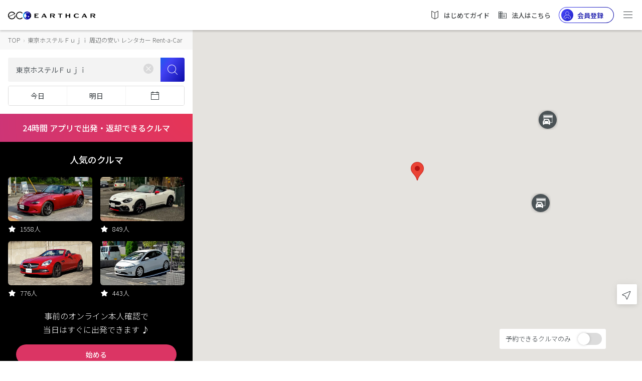

--- FILE ---
content_type: text/html;charset=UTF-8
request_url: https://carshare.earth-car.com/rental-car/vehicle-search/35.692711388889-139.674293333333-15/%E6%9D%B1%E4%BA%AC%E3%83%9B%E3%82%B9%E3%83%86%E3%83%AB%EF%BC%A6%EF%BD%95%EF%BD%8A%EF%BD%89
body_size: 2302
content:
<!doctype html>
<html lang="ja">

<head>
  <!--  --><link rel="canonical" href="https://carshare.earth-car.com/rental-car/vehicle-search/35.692711388889-139.674293333333-15/%E6%9D%B1%E4%BA%AC%E3%83%9B%E3%82%B9%E3%83%86%E3%83%AB%EF%BC%A6%EF%BD%95%EF%BD%8A%EF%BD%89" /><!--  -->

  <meta charset="utf-8">
  <title>東京ホステルＦｕｊｉ 周辺の安いレンタカー【24時間乗っても7150円】格安レンタカー｜EARTHCAR</title>
  <!--  --><base href="https://carshare.earth-car.com/"><!--  -->
  <!-- ↓Don't change base TAG -->
  

  <meta http-equiv="Content-Language" content="ja" />
  <meta name="viewport" content="width=device-width, initial-scale=1.0, minimum-scale=1.0, maximum-scale=1.0, user-scalable=no" />
  <meta name="msapplication-TileColor" content="#ffffff" />
  <meta name="msapplication-TileImage" content="/assets/images/fav-icons/ms-icon-144x144.png" />
  <meta name="theme-color" content="#ffffff" />
  <meta name="description" content="東京ホステルＦｕｊｉ 周辺の安い・おすすめレンタカーまとめ。24時間出発・返却できるクルマ、当日もOKな24時間営業のレンタカー店舗、安くて格安の東京ホステルＦｕｊｉ近くのレンタカーが一目でわかる！いますぐ東京ホステルＦｕｊｉ近くのクルマをレンタル！｜EARTHCAR" />
  <meta name="keywords" content="東京ホステルＦｕｊｉ,レンタカー,安い,24時間,格安" />
  <meta property="fb:app_id" content="781510798874068" />
  <meta property="og:site_name" content="東京ホステルＦｕｊｉ 周辺の安いレンタカー【24時間乗っても7150円】格安レンタカー｜EARTHCAR" />
  <meta property="og:type" content="website" />
  <meta property="og:url" content="https://carshare.earth-car.com" />
  <meta property="og:title" content="東京ホステルＦｕｊｉ 周辺の安いレンタカー【24時間乗っても7150円】格安レンタカー｜EARTHCAR" />
  <meta property="og:description" content="東京ホステルＦｕｊｉ 周辺の安い・おすすめレンタカーまとめ。24時間出発・返却できるクルマ、当日もOKな24時間営業のレンタカー店舗、安くて格安の東京ホステルＦｕｊｉ近くのレンタカーが一目でわかる！いますぐ東京ホステルＦｕｊｉ近くのクルマをレンタル！｜EARTHCAR" />
  <meta property="og:image" content="https://media.carshare.earth-car.com/wp-content/themes/media.carshare.earth-car.com/assets/css/top/images/earthcar_ogp.jpg" />
  <meta name="twitter:card" content="summary_large_image" />
  <meta name="twitter:site" content="@EARTHCAR" />
  <meta name="twitter:creator" content="@EARTHCAR" />
  <meta name="twitter:url" content="https://carshare.earth-car.com" />
  <meta name="twitter:title" content="東京ホステルＦｕｊｉ 周辺の安いレンタカー【24時間乗っても7150円】格安レンタカー｜EARTHCAR" />
  <meta name="twitter:description" content="東京ホステルＦｕｊｉ 周辺の安い・おすすめレンタカーまとめ。24時間出発・返却できるクルマ、当日もOKな24時間営業のレンタカー店舗、安くて格安の東京ホステルＦｕｊｉ近くのレンタカーが一目でわかる！いますぐ東京ホステルＦｕｊｉ近くのクルマをレンタル！｜EARTHCAR" />
  <meta name="twitter:image:src" content="https://media.carshare.earth-car.com/wp-content/themes/media.carshare.earth-car.com/assets/css/top/images/earthcar_ogp.jpg" />

  <link rel="apple-touch-icon" href="/assets/images/fav-icons/apple-touch-icon.png" />
  <link rel="icon" type="image/png" sizes="512x512"  href="/assets/images/fav-icons/android-chrome-512x512.png" />
  <link rel="icon" type="image/png" sizes="192x192"  href="/assets/images/fav-icons/android-chrome-192x192.png" />
  <link rel="icon" type="image/png" sizes="32x32" href="/assets/images/fav-icons/favicon-32x32.png" />
  <link rel="icon" type="image/png" sizes="16x16" href="/assets/images/fav-icons/favicon-16x16.png" />
  <link rel="icon" type="image/x-icon" href="/assets/images/fav-icons/favicon.ico" />
  <link rel="preload" href="assets/images/v2/logos/earthcar-logo.svg" as="image">
  <link rel="preload" href="/assets/images/webp/v2/top/sp-main.webp" as="image">
  <link rel="preload" href="/assets/images/webp/v2/top/pc-main.webp" as="image">
  
  <link href="https://fonts.googleapis.com/css?family=Noto+Sans+JP:300,400,500,700&amp;subset=japanese" rel="stylesheet">
  <script type="text/javascript" src="https://connect.facebook.net/ja_JP/sdk.js"></script>
  <script type="text/javascript" src="https://d.line-scdn.net/r/web/social-plugin/js/thirdparty/loader.min.js"></script>
  <script type="text/javascript" src="https://appleid.cdn-apple.com/appleauth/static/jsapi/appleid/1/en_US/appleid.auth.js"></script>
  <!-- Global site tag (gtag.js) - Google Ads: 738339230 -->
  <script async src="https://www.googletagmanager.com/gtag/js?id=AW-738339230"></script>
  <script id="script-global-site-tag">
    window.dataLayer = window.dataLayer || [];
    function gtag(){dataLayer.push(arguments);}
    gtag('js', new Date());
    gtag('config', 'AW-738339230');
  </script>
  <!-- Global A8 Affiliate Tag -->
  <span id="a8sales" style="display: none;"></span>
  <script src="//statics.a8.net/a8sales/a8sales.js"></script>
  <!--Global afb Affiliate Tag-->
  <script>
    if (!window.dtlpcvLpConf) {
      window.dtlpcvLpConf = [];
    }
    window.dtlpcvLpConf.push({
      siteId: "6561983816007680"
    });
  </script>
  <script src="https://dep.tc/public/js/lpcv.js?cid=6561983816007680&pid=4649681973936128" async></script>


  <style>
    body {
      font-family: 'Noto Sans JP', sans-serif;
      font-weight: normal;
      font-style: normal;
      font-stretch: normal;
      line-height: normal;
      letter-spacing: normal;
    }

    .overlay-loading {
        left: 0;
        top: 0;
        width: 100%;
        height: 100%;
        position: fixed;
        background: #fff;
        z-index: 1000;
    }

    .overlay-loading.opacity {
      opacity: 0.5
    }

    .overlay__inner {
        left: 0;
        top: 0;
        width: 100%;
        height: 100%;
        position: absolute;
    }

    .overlay__content {
        left: 50%;
        position: absolute;
        top: 50%;
        transform: translate(-50%, -50%);
    }

    .pre-spinner {
        width: 75px;
        height: 75px;
        display: inline-block;
        border-width: 2px;
        border-color: #359eeb;
        border-top-color: #fff;
        animation: spin 1s infinite linear;
        border-radius: 100%;
        border-style: solid;
    }

    @keyframes spin {
      100% {
        transform: rotate(360deg);
      }
    }
  </style>
</head>

<body>

  <div id="pre-loading" class="overlay-loading">
    <div class="overlay__inner">
        <div class="overlay__content"><span class="pre-spinner"></span></div>
    </div>
  </div>

  <!-- <ui-view>Loading...</ui-view> -->
  <app-root></app-root>
  <!--IM (IntimateMerger) Affiliate Tag for user registration-->
  <script type="text/javascript">
    (function(w,d,s){
    var f=d.getElementsByTagName(s)[0],j=d.createElement(s);
    j.async=true;j.src='https://dmp.im-apps.net/js/1009458/0001/itm.js';
    f.parentNode.insertBefore(j, f);
    })(window,document,'script');
  </script>
  <script id="gsi" src="https://accounts.google.com/gsi/client" async defer></script>
<script type="text/javascript" src="inline.7298bbfe7e22d79ae4d9.bundle.js"></script><script type="text/javascript" src="scripts.7298bbfe7e22d79ae4d9.bundle.js"></script><script type="text/javascript" src="styles.7298bbfe7e22d79ae4d9.bundle.js"></script><script type="text/javascript" src="vendor.7298bbfe7e22d79ae4d9.bundle.js"></script><script type="text/javascript" src="main.7298bbfe7e22d79ae4d9.bundle.js"></script></body>

</html>


--- FILE ---
content_type: image/svg+xml
request_url: https://carshare.earth-car.com/icon-driver-circle.69fc9c33fc2ec0bd4bc4.svg
body_size: 545
content:
<svg width="24" height="24" viewBox="0 0 24 24" xmlns="http://www.w3.org/2000/svg">
    <defs>
        <linearGradient x1="186.889%" y1="133.968%" x2="-60.06%" y2="-40.769%" id="24n6zcrgta">
            <stop stop-color="#0B0BA7" offset="0%"/>
            <stop stop-color="#4242F4" offset="68.562%"/>
            <stop stop-color="#4242F4" offset="100%"/>
            <stop stop-color="#1D5AED" offset="100%"/>
        </linearGradient>
    </defs>
    <g fill="none" fill-rule="evenodd">
        <circle fill="url(#24n6zcrgta)" cx="12" cy="12" r="12"/>
        <path d="M12 16.333c2.148 0 3.507.989 3.99 2.92a.333.333 0 1 1-.647.161C14.937 17.79 13.852 17 12 17c-1.852 0-2.937.79-3.343 2.414a.333.333 0 0 1-.647-.162c.483-1.93 1.842-2.919 3.99-2.919zM12 5a3.667 3.667 0 0 1 1.949 6.773c.48.094.882.27 1.533.596 1.419.709 3.15 2.787 3.508 4.217.261 1.045-.15 1.866-1.174 2.379a.333.333 0 0 1-.298-.596c.753-.377 1.008-.889.825-1.621-.309-1.237-1.91-3.16-3.159-3.783-1.185-.593-1.398-.632-3.184-.632h-.27c-1.54.006-1.791.07-2.914.632-1.249.624-2.85 2.546-3.16 3.783-.182.732.073 1.244.826 1.62a.333.333 0 1 1-.298.597c-1.025-.513-1.435-1.334-1.174-2.38.357-1.43 2.09-3.507 3.508-4.216.651-.326 1.053-.502 1.533-.596A3.667 3.667 0 0 1 12 5zm0 .667a3 3 0 1 0 0 6 3 3 0 0 0 0-6z" fill="#FDFDFD"/>
    </g>
</svg>


--- FILE ---
content_type: application/x-javascript
request_url: https://carshare.earth-car.com/styles.7298bbfe7e22d79ae4d9.bundle.js
body_size: 176457
content:
webpackJsonp([33,36],{1336:function(n,t,e){(n.exports=e(212)()).push([n.i,'.mat-elevation-z0{box-shadow:0 0 0 0 rgba(0,0,0,.2),0 0 0 0 rgba(0,0,0,.14),0 0 0 0 rgba(0,0,0,.12)}.mat-elevation-z1{box-shadow:0 2px 1px -1px rgba(0,0,0,.2),0 1px 1px 0 rgba(0,0,0,.14),0 1px 3px 0 rgba(0,0,0,.12)}.mat-elevation-z2{box-shadow:0 3px 1px -2px rgba(0,0,0,.2),0 2px 2px 0 rgba(0,0,0,.14),0 1px 5px 0 rgba(0,0,0,.12)}.mat-elevation-z3{box-shadow:0 3px 3px -2px rgba(0,0,0,.2),0 3px 4px 0 rgba(0,0,0,.14),0 1px 8px 0 rgba(0,0,0,.12)}.mat-elevation-z4{box-shadow:0 2px 4px -1px rgba(0,0,0,.2),0 4px 5px 0 rgba(0,0,0,.14),0 1px 10px 0 rgba(0,0,0,.12)}.mat-elevation-z5{box-shadow:0 3px 5px -1px rgba(0,0,0,.2),0 5px 8px 0 rgba(0,0,0,.14),0 1px 14px 0 rgba(0,0,0,.12)}.mat-elevation-z6{box-shadow:0 3px 5px -1px rgba(0,0,0,.2),0 6px 10px 0 rgba(0,0,0,.14),0 1px 18px 0 rgba(0,0,0,.12)}.mat-elevation-z7{box-shadow:0 4px 5px -2px rgba(0,0,0,.2),0 7px 10px 1px rgba(0,0,0,.14),0 2px 16px 1px rgba(0,0,0,.12)}.mat-elevation-z8{box-shadow:0 5px 5px -3px rgba(0,0,0,.2),0 8px 10px 1px rgba(0,0,0,.14),0 3px 14px 2px rgba(0,0,0,.12)}.mat-elevation-z9{box-shadow:0 5px 6px -3px rgba(0,0,0,.2),0 9px 12px 1px rgba(0,0,0,.14),0 3px 16px 2px rgba(0,0,0,.12)}.mat-elevation-z10{box-shadow:0 6px 6px -3px rgba(0,0,0,.2),0 10px 14px 1px rgba(0,0,0,.14),0 4px 18px 3px rgba(0,0,0,.12)}.mat-elevation-z11{box-shadow:0 6px 7px -4px rgba(0,0,0,.2),0 11px 15px 1px rgba(0,0,0,.14),0 4px 20px 3px rgba(0,0,0,.12)}.mat-elevation-z12{box-shadow:0 7px 8px -4px rgba(0,0,0,.2),0 12px 17px 2px rgba(0,0,0,.14),0 5px 22px 4px rgba(0,0,0,.12)}.mat-elevation-z13{box-shadow:0 7px 8px -4px rgba(0,0,0,.2),0 13px 19px 2px rgba(0,0,0,.14),0 5px 24px 4px rgba(0,0,0,.12)}.mat-elevation-z14{box-shadow:0 7px 9px -4px rgba(0,0,0,.2),0 14px 21px 2px rgba(0,0,0,.14),0 5px 26px 4px rgba(0,0,0,.12)}.mat-elevation-z15{box-shadow:0 8px 9px -5px rgba(0,0,0,.2),0 15px 22px 2px rgba(0,0,0,.14),0 6px 28px 5px rgba(0,0,0,.12)}.mat-elevation-z16{box-shadow:0 8px 10px -5px rgba(0,0,0,.2),0 16px 24px 2px rgba(0,0,0,.14),0 6px 30px 5px rgba(0,0,0,.12)}.mat-elevation-z17{box-shadow:0 8px 11px -5px rgba(0,0,0,.2),0 17px 26px 2px rgba(0,0,0,.14),0 6px 32px 5px rgba(0,0,0,.12)}.mat-elevation-z18{box-shadow:0 9px 11px -5px rgba(0,0,0,.2),0 18px 28px 2px rgba(0,0,0,.14),0 7px 34px 6px rgba(0,0,0,.12)}.mat-elevation-z19{box-shadow:0 9px 12px -6px rgba(0,0,0,.2),0 19px 29px 2px rgba(0,0,0,.14),0 7px 36px 6px rgba(0,0,0,.12)}.mat-elevation-z20{box-shadow:0 10px 13px -6px rgba(0,0,0,.2),0 20px 31px 3px rgba(0,0,0,.14),0 8px 38px 7px rgba(0,0,0,.12)}.mat-elevation-z21{box-shadow:0 10px 13px -6px rgba(0,0,0,.2),0 21px 33px 3px rgba(0,0,0,.14),0 8px 40px 7px rgba(0,0,0,.12)}.mat-elevation-z22{box-shadow:0 10px 14px -6px rgba(0,0,0,.2),0 22px 35px 3px rgba(0,0,0,.14),0 8px 42px 7px rgba(0,0,0,.12)}.mat-elevation-z23{box-shadow:0 11px 14px -7px rgba(0,0,0,.2),0 23px 36px 3px rgba(0,0,0,.14),0 9px 44px 8px rgba(0,0,0,.12)}.mat-elevation-z24{box-shadow:0 11px 15px -7px rgba(0,0,0,.2),0 24px 38px 3px rgba(0,0,0,.14),0 9px 46px 8px rgba(0,0,0,.12)}.mat-ripple{overflow:hidden}.mat-ripple.mat-ripple-unbounded{overflow:visible}.mat-ripple-element{position:absolute;border-radius:50%;pointer-events:none;background-color:rgba(0,0,0,.1);transition:opacity,transform 0s cubic-bezier(0,0,.2,1);transform:scale(0)}.mat-option{white-space:nowrap;overflow-x:hidden;text-overflow:ellipsis;display:block;line-height:48px;height:48px;padding:0 16px;font-size:16px;font-family:Roboto,"Helvetica Neue",sans-serif;text-align:start;text-decoration:none;position:relative;cursor:pointer;outline:0}.mat-option[disabled]{cursor:default}.mat-option .mat-icon{margin-right:16px}[dir=rtl] .mat-option .mat-icon{margin-left:16px}.mat-option[aria-disabled=true]{cursor:default;-webkit-user-select:none;-moz-user-select:none;-ms-user-select:none;user-select:none}.mat-option-ripple{position:absolute;top:0;left:0;bottom:0;right:0}@media screen and (-ms-high-contrast:active){.mat-option-ripple{opacity:.5}}.cdk-visually-hidden{border:0;clip:rect(0 0 0 0);height:1px;margin:-1px;overflow:hidden;padding:0;position:absolute;text-transform:none;width:1px}.cdk-global-overlay-wrapper,.cdk-overlay-container{pointer-events:none;top:0;left:0;height:100%;width:100%}.cdk-overlay-container{position:fixed;z-index:1000}.cdk-global-overlay-wrapper{display:-ms-flexbox;display:flex;position:absolute;z-index:1000}.cdk-overlay-pane{position:absolute;pointer-events:auto;box-sizing:border-box;z-index:1000}.cdk-overlay-backdrop{position:absolute;top:0;bottom:0;left:0;right:0;z-index:1000;pointer-events:auto;transition:opacity .4s cubic-bezier(.25,.8,.25,1);opacity:0}.cdk-overlay-backdrop.cdk-overlay-backdrop-showing{opacity:.48}.cdk-overlay-dark-backdrop{background:rgba(0,0,0,.6)}.cdk-overlay-transparent-backdrop{background:0 0}.mat-option.mat-active,.mat-option.mat-selected,.mat-option:focus:not(.mat-option-disabled),.mat-option:hover:not(.mat-option-disabled){background:rgba(0,0,0,.04)}.mat-option.mat-selected{color:#3f51b5}.mat-option.mat-active{color:rgba(0,0,0,.87)}.mat-option.mat-option-disabled{color:rgba(0,0,0,.38)}.mat-pseudo-checkbox::after{color:#fafafa}.mat-pseudo-checkbox-checked,.mat-pseudo-checkbox-indeterminate{border:none}.mat-pseudo-checkbox-checked.mat-primary,.mat-pseudo-checkbox-indeterminate.mat-primary{background:#3f51b5}.mat-pseudo-checkbox-checked.mat-accent,.mat-pseudo-checkbox-indeterminate.mat-accent{background:#e91e63}.mat-pseudo-checkbox-checked.mat-warn,.mat-pseudo-checkbox-indeterminate.mat-warn{background:#f44336}.mat-pseudo-checkbox-checked.mat-pseudo-checkbox-disabled,.mat-pseudo-checkbox-indeterminate.mat-pseudo-checkbox-disabled{background:#b0b0b0}.mat-app-background{background-color:#fafafa}.mat-autocomplete-panel,.mat-autocomplete-panel .mat-option.mat-selected:not(.mat-active){background:#fff;color:rgba(0,0,0,.87)}.mat-button.mat-button-focus.mat-primary .mat-button-focus-overlay,.mat-fab.mat-button-focus.mat-primary .mat-button-focus-overlay,.mat-icon-button.mat-button-focus.mat-primary .mat-button-focus-overlay,.mat-mini-fab.mat-button-focus.mat-primary .mat-button-focus-overlay,.mat-raised-button.mat-button-focus.mat-primary .mat-button-focus-overlay{background-color:rgba(63,81,181,.12)}.mat-button.mat-button-focus.mat-accent .mat-button-focus-overlay,.mat-fab.mat-button-focus.mat-accent .mat-button-focus-overlay,.mat-icon-button.mat-button-focus.mat-accent .mat-button-focus-overlay,.mat-mini-fab.mat-button-focus.mat-accent .mat-button-focus-overlay,.mat-raised-button.mat-button-focus.mat-accent .mat-button-focus-overlay{background-color:rgba(255,64,129,.12)}.mat-button.mat-button-focus.mat-warn .mat-button-focus-overlay,.mat-fab.mat-button-focus.mat-warn .mat-button-focus-overlay,.mat-icon-button.mat-button-focus.mat-warn .mat-button-focus-overlay,.mat-mini-fab.mat-button-focus.mat-warn .mat-button-focus-overlay,.mat-raised-button.mat-button-focus.mat-warn .mat-button-focus-overlay{background-color:rgba(244,67,54,.12)}.mat-button,.mat-icon-button{background:0 0}.mat-button.mat-primary,.mat-icon-button.mat-primary{color:#3f51b5}.mat-button.mat-accent,.mat-icon-button.mat-accent{color:#ff4081}.mat-button.mat-warn,.mat-icon-button.mat-warn{color:#f44336}.mat-button.mat-accent[disabled],.mat-button.mat-primary[disabled],.mat-button.mat-warn[disabled],.mat-button[disabled][disabled],.mat-icon-button.mat-accent[disabled],.mat-icon-button.mat-primary[disabled],.mat-icon-button.mat-warn[disabled],.mat-icon-button[disabled][disabled]{color:rgba(0,0,0,.38)}.mat-button:hover.mat-primary .mat-button-focus-overlay,.mat-icon-button:hover.mat-primary .mat-button-focus-overlay{background-color:rgba(63,81,181,.12)}.mat-button:hover.mat-accent .mat-button-focus-overlay,.mat-icon-button:hover.mat-accent .mat-button-focus-overlay{background-color:rgba(255,64,129,.12)}.mat-button:hover.mat-warn .mat-button-focus-overlay,.mat-icon-button:hover.mat-warn .mat-button-focus-overlay{background-color:rgba(244,67,54,.12)}.mat-fab,.mat-mini-fab,.mat-raised-button{color:rgba(0,0,0,.87);background-color:#fff}.mat-fab.mat-primary,.mat-mini-fab.mat-primary,.mat-raised-button.mat-primary{color:rgba(255,255,255,.87);background-color:#3f51b5}.mat-fab.mat-accent,.mat-fab.mat-warn,.mat-mini-fab.mat-accent,.mat-mini-fab.mat-warn,.mat-raised-button.mat-accent,.mat-raised-button.mat-warn{color:#fff}.mat-fab.mat-accent,.mat-mini-fab.mat-accent,.mat-raised-button.mat-accent{background-color:#ff4081}.mat-fab.mat-warn,.mat-mini-fab.mat-warn,.mat-raised-button.mat-warn{background-color:#f44336}.mat-fab.mat-accent[disabled],.mat-fab.mat-primary[disabled],.mat-fab.mat-warn[disabled],.mat-fab[disabled][disabled],.mat-mini-fab.mat-accent[disabled],.mat-mini-fab.mat-primary[disabled],.mat-mini-fab.mat-warn[disabled],.mat-mini-fab[disabled][disabled],.mat-raised-button.mat-accent[disabled],.mat-raised-button.mat-primary[disabled],.mat-raised-button.mat-warn[disabled],.mat-raised-button[disabled][disabled]{color:rgba(0,0,0,.38);background-color:rgba(0,0,0,.12)}.mat-fab,.mat-mini-fab{background-color:#ff4081;color:#fff}.mat-button-toggle{color:rgba(0,0,0,.38)}.mat-button-toggle-checked{background-color:#e0e0e0;color:#000}.mat-button-toggle-disabled{background-color:#eee;color:rgba(0,0,0,.38)}.mat-button-toggle-disabled.mat-button-toggle-checked{background-color:#bdbdbd}.mat-card{background:#fff;color:#000}.mat-card-subtitle{color:rgba(0,0,0,.54)}.mat-checkbox-frame{border-color:rgba(0,0,0,.54)}.mat-checkbox-checkmark{fill:#fafafa}.mat-checkbox-checkmark-path{stroke:#fafafa!important}.mat-checkbox-mixedmark{background-color:#fafafa}.mat-checkbox-checked.mat-primary .mat-checkbox-background,.mat-checkbox-indeterminate.mat-primary .mat-checkbox-background{background-color:#3f51b5}.mat-checkbox-checked.mat-accent .mat-checkbox-background,.mat-checkbox-indeterminate.mat-accent .mat-checkbox-background{background-color:#e91e63}.mat-checkbox-checked.mat-warn .mat-checkbox-background,.mat-checkbox-indeterminate.mat-warn .mat-checkbox-background{background-color:#f44336}.mat-checkbox-disabled.mat-checkbox-checked .mat-checkbox-background,.mat-checkbox-disabled.mat-checkbox-indeterminate .mat-checkbox-background{background-color:#b0b0b0}.mat-checkbox-disabled:not(.mat-checkbox-checked) .mat-checkbox-frame{border-color:#b0b0b0}.mat-checkbox:not(.mat-checkbox-disabled).mat-primary .mat-checkbox-ripple .mat-ripple-element{background-color:rgba(63,81,181,.26)}.mat-checkbox:not(.mat-checkbox-disabled).mat-accent .mat-checkbox-ripple .mat-ripple-element{background-color:rgba(255,64,129,.26)}.mat-checkbox:not(.mat-checkbox-disabled).mat-warn .mat-checkbox-ripple .mat-ripple-element{background-color:rgba(244,67,54,.26)}.mat-chip:not(.mat-basic-chip){background-color:#e0e0e0;color:rgba(0,0,0,.87)}.mat-chip.mat-chip-selected:not(.mat-basic-chip){background-color:grey;color:rgba(255,255,255,.87)}.mat-chip.mat-chip-selected:not(.mat-basic-chip).mat-primary{background-color:#3f51b5;color:rgba(255,255,255,.87)}.mat-chip.mat-chip-selected:not(.mat-basic-chip).mat-accent{background-color:#e91e63;color:#fff}.mat-chip.mat-chip-selected:not(.mat-basic-chip).mat-warn{background-color:#f44336;color:#fff}.mat-dialog-container{background:#fff}.mat-icon.mat-primary{color:#3f51b5}.mat-icon.mat-accent{color:#ff4081}.mat-icon.mat-warn{color:#f44336}.mat-input-placeholder{color:rgba(0,0,0,.38)}.mat-input-placeholder.mat-focused{color:#3f51b5}.mat-input-placeholder.mat-focused.mat-accent{color:#ff4081}.mat-input-placeholder.mat-focused.mat-warn{color:#f44336}.mat-input-element:disabled{color:rgba(0,0,0,.38)}.mat-input-placeholder.mat-float.mat-focused .mat-placeholder-required,input.mat-input-element:-webkit-autofill+.mat-input-placeholder .mat-placeholder-required{color:#ff4081}.mat-input-underline{border-color:rgba(0,0,0,.12)}.mat-input-underline .mat-input-ripple{background-color:#3f51b5}.mat-input-underline .mat-input-ripple.mat-accent{background-color:#ff4081}.mat-input-underline .mat-input-ripple.mat-warn{background-color:#f44336}.mat-list .mat-list-item,.mat-nav-list .mat-list-item{color:#000}.mat-list .mat-subheader,.mat-nav-list .mat-subheader{color:rgba(0,0,0,.54)}.mat-divider{border-top-color:rgba(0,0,0,.12)}.mat-nav-list .mat-list-item-content.mat-list-item-focus,.mat-nav-list .mat-list-item-content:hover{background:rgba(0,0,0,.04)}.mat-menu-content{background:#fff}.mat-menu-item{background:0 0;color:rgba(0,0,0,.87)}.mat-menu-item[disabled]{color:rgba(0,0,0,.38)}.mat-menu-item .mat-icon{color:rgba(0,0,0,.54);vertical-align:middle}.mat-menu-item:focus:not([disabled]),.mat-menu-item:hover:not([disabled]){background:rgba(0,0,0,.04)}.mat-progress-bar-background{background:url(data:image/svg+xml;charset=UTF-8,%3Csvg%20version%3D%271.1%27%20xmlns%3D%27http%3A%2F%2Fwww.w3.org%2F2000%2Fsvg%27%20xmlns%3Axlink%3D%27http%3A%2F%2Fwww.w3.org%2F1999%2Fxlink%27%20x%3D%270px%27%20y%3D%270px%27%20enable-background%3D%27new%200%200%205%202%27%20xml%3Aspace%3D%27preserve%27%20viewBox%3D%270%200%205%202%27%20preserveAspectRatio%3D%27none%20slice%27%3E%3Ccircle%20cx%3D%271%27%20cy%3D%271%27%20r%3D%271%27%20fill%3D%27%23c5cae9%27%2F%3E%3C%2Fsvg%3E)}.mat-progress-bar-buffer{background-color:#c5cae9}.mat-progress-bar-fill::after{background-color:#3949ab}.mat-progress-bar.mat-accent .mat-progress-bar-background{background:url(data:image/svg+xml;charset=UTF-8,%3Csvg%20version%3D%271.1%27%20xmlns%3D%27http%3A%2F%2Fwww.w3.org%2F2000%2Fsvg%27%20xmlns%3Axlink%3D%27http%3A%2F%2Fwww.w3.org%2F1999%2Fxlink%27%20x%3D%270px%27%20y%3D%270px%27%20enable-background%3D%27new%200%200%205%202%27%20xml%3Aspace%3D%27preserve%27%20viewBox%3D%270%200%205%202%27%20preserveAspectRatio%3D%27none%20slice%27%3E%3Ccircle%20cx%3D%271%27%20cy%3D%271%27%20r%3D%271%27%20fill%3D%27%23f8bbd0%27%2F%3E%3C%2Fsvg%3E)}.mat-progress-bar.mat-accent .mat-progress-bar-buffer{background-color:#f8bbd0}.mat-progress-bar.mat-accent .mat-progress-bar-fill::after{background-color:#d81b60}.mat-progress-bar.mat-warn .mat-progress-bar-background{background:url(data:image/svg+xml;charset=UTF-8,%3Csvg%20version%3D%271.1%27%20xmlns%3D%27http%3A%2F%2Fwww.w3.org%2F2000%2Fsvg%27%20xmlns%3Axlink%3D%27http%3A%2F%2Fwww.w3.org%2F1999%2Fxlink%27%20x%3D%270px%27%20y%3D%270px%27%20enable-background%3D%27new%200%200%205%202%27%20xml%3Aspace%3D%27preserve%27%20viewBox%3D%270%200%205%202%27%20preserveAspectRatio%3D%27none%20slice%27%3E%3Ccircle%20cx%3D%271%27%20cy%3D%271%27%20r%3D%271%27%20fill%3D%27%23ffcdd2%27%2F%3E%3C%2Fsvg%3E)}.mat-progress-bar.mat-warn .mat-progress-bar-buffer{background-color:#ffcdd2}.mat-progress-bar.mat-warn .mat-progress-bar-fill::after{background-color:#e53935}.mat-progress-circle path,.mat-progress-spinner path,.mat-spinner path{stroke:#3949ab}.mat-progress-circle.mat-accent path,.mat-progress-spinner.mat-accent path,.mat-spinner.mat-accent path{stroke:#d81b60}.mat-progress-circle.mat-warn path,.mat-progress-spinner.mat-warn path,.mat-spinner.mat-warn path{stroke:#e53935}.mat-radio-outer-circle{border-color:rgba(0,0,0,.54)}.mat-radio-checked .mat-radio-outer-circle{border-color:#ff4081}.mat-radio-disabled .mat-radio-outer-circle{border-color:rgba(0,0,0,.38)}.mat-radio-inner-circle{background-color:#ff4081}.mat-radio-disabled .mat-radio-inner-circle{background-color:rgba(0,0,0,.38)}.mat-radio-ripple .mat-ripple-element{background-color:rgba(255,64,129,.26)}.mat-radio-disabled .mat-radio-ripple .mat-ripple-element{background-color:rgba(0,0,0,.38)}.mat-select-trigger{color:rgba(0,0,0,.38)}.mat-select:focus:not(.mat-select-disabled) .mat-select-trigger{color:#3f51b5}.mat-select.ng-invalid.ng-touched:not(.mat-select-disabled) .mat-select-trigger{color:#f44336}.mat-select-underline{background-color:rgba(0,0,0,.12)}.mat-select:focus:not(.mat-select-disabled) .mat-select-underline{background-color:#3f51b5}.mat-select.ng-invalid.ng-touched:not(.mat-select-disabled) .mat-select-underline{background-color:#f44336}.mat-select-arrow{color:rgba(0,0,0,.38)}.mat-select:focus:not(.mat-select-disabled) .mat-select-arrow{color:#3f51b5}.mat-select.ng-invalid.ng-touched:not(.mat-select-disabled) .mat-select-arrow{color:#f44336}.mat-select-content,.mat-select-panel-done-animating{background:#fff}.mat-select-value{color:rgba(0,0,0,.87)}.mat-select-disabled .mat-select-value{color:rgba(0,0,0,.38)}.mat-sidenav-container{background-color:#fafafa;color:rgba(0,0,0,.87)}.mat-sidenav,.mat-sidenav.mat-sidenav-push{background-color:#fff}.mat-sidenav{color:rgba(0,0,0,.87)}.mat-sidenav-backdrop.mat-sidenav-shown{background-color:rgba(0,0,0,.6)}.mat-slide-toggle.mat-checked:not(.mat-disabled) .mat-slide-toggle-thumb{background-color:#e91e63}.mat-slide-toggle.mat-checked:not(.mat-disabled) .mat-slide-toggle-bar{background-color:rgba(233,30,99,.5)}.mat-slide-toggle.mat-slide-toggle-focused:not(.mat-checked) .mat-ink-ripple{background-color:rgba(0,0,0,.12)}.mat-slide-toggle.mat-slide-toggle-focused .mat-ink-ripple{background-color:rgba(233,30,99,.26)}.mat-slide-toggle.mat-primary.mat-checked:not(.mat-disabled) .mat-slide-toggle-thumb{background-color:#3f51b5}.mat-slide-toggle.mat-primary.mat-checked:not(.mat-disabled) .mat-slide-toggle-bar{background-color:rgba(63,81,181,.5)}.mat-slide-toggle.mat-primary.mat-slide-toggle-focused:not(.mat-checked) .mat-ink-ripple{background-color:rgba(0,0,0,.12)}.mat-slide-toggle.mat-primary.mat-slide-toggle-focused .mat-ink-ripple{background-color:rgba(63,81,181,.26)}.mat-slide-toggle.mat-warn.mat-checked:not(.mat-disabled) .mat-slide-toggle-thumb{background-color:#f44336}.mat-slide-toggle.mat-warn.mat-checked:not(.mat-disabled) .mat-slide-toggle-bar{background-color:rgba(244,67,54,.5)}.mat-slide-toggle.mat-warn.mat-slide-toggle-focused:not(.mat-checked) .mat-ink-ripple{background-color:rgba(0,0,0,.12)}.mat-slide-toggle.mat-warn.mat-slide-toggle-focused .mat-ink-ripple{background-color:rgba(244,67,54,.26)}.mat-disabled .mat-slide-toggle-thumb{background-color:#bdbdbd}.mat-disabled .mat-slide-toggle-bar{background-color:rgba(0,0,0,.1)}.mat-slide-toggle-thumb{background-color:#fafafa}.mat-slide-toggle-bar{background-color:rgba(0,0,0,.38)}.mat-slider-track-background{background-color:rgba(0,0,0,.26)}.mat-slider-thumb,.mat-slider-thumb-label,.mat-slider-track-fill{background-color:#ff4081}.mat-slider-thumb-label-text{color:#fff}.mat-slider-active .mat-slider-track-background,.mat-slider:hover .mat-slider-track-background{background-color:rgba(0,0,0,.38)}.mat-slider-disabled .mat-slider-thumb,.mat-slider-disabled .mat-slider-track-background,.mat-slider-disabled .mat-slider-track-fill,.mat-slider-disabled:hover .mat-slider-track-background{background-color:rgba(0,0,0,.26)}.mat-slider-min-value.mat-slider-thumb-label-showing .mat-slider-thumb,.mat-slider-min-value.mat-slider-thumb-label-showing .mat-slider-thumb-label{background-color:#000}.mat-slider-min-value.mat-slider-thumb-label-showing.mat-slider-active .mat-slider-thumb,.mat-slider-min-value.mat-slider-thumb-label-showing.mat-slider-active .mat-slider-thumb-label{background-color:rgba(0,0,0,.26)}.mat-slider-min-value:not(.mat-slider-thumb-label-showing) .mat-slider-thumb{border-color:rgba(0,0,0,.26);background-color:transparent}.mat-slider-min-value:not(.mat-slider-thumb-label-showing).mat-slider-active .mat-slider-thumb,.mat-slider-min-value:not(.mat-slider-thumb-label-showing):hover .mat-slider-thumb{border-color:rgba(0,0,0,.38)}.mat-slider-min-value:not(.mat-slider-thumb-label-showing).mat-slider-active.mat-slider-disabled .mat-slider-thumb,.mat-slider-min-value:not(.mat-slider-thumb-label-showing):hover.mat-slider-disabled .mat-slider-thumb{border-color:rgba(0,0,0,.26)}.mat-tab-header,.mat-tab-nav-bar{border-bottom:1px solid #e0e0e0}.mat-tab-group-inverted-header .mat-tab-header,.mat-tab-group-inverted-header .mat-tab-nav-bar{border-top:1px solid #e0e0e0;border-bottom:none}.mat-tab-label:focus{background-color:rgba(197,202,233,.3)}.mat-ink-bar{background-color:#3f51b5}.mat-toolbar{background:#f5f5f5;color:rgba(0,0,0,.87)}.mat-toolbar.mat-primary{background:#3f51b5;color:rgba(255,255,255,.87)}.mat-toolbar.mat-accent{background:#ff4081;color:#fff}.mat-toolbar.mat-warn{background:#f44336;color:#fff}.mat-tooltip{background:rgba(97,97,97,.9)}',""])},1337:function(n,t,e){(n.exports=e(212)()).push([n.i,"/*!\n *  Font Awesome 4.7.0 by @davegandy - http://fontawesome.io - @fontawesome\n *  License - http://fontawesome.io/license (Font: SIL OFL 1.1, CSS: MIT License)\n */@font-face{font-family:'FontAwesome';src:url("+e(1374)+");src:url("+e(1373)+"?#iefix&v=4.7.0) format('embedded-opentype'),url("+e(1714)+") format('woff2'),url("+e(1715)+") format('woff'),url("+e(1713)+") format('truetype'),url("+e(1375)+'#fontawesomeregular) format(\'svg\');font-weight:normal;font-style:normal}.fa{display:inline-block;font:normal normal normal 14px/1 FontAwesome;font-size:inherit;text-rendering:auto;-webkit-font-smoothing:antialiased;-moz-osx-font-smoothing:grayscale}.fa-lg{font-size:1.33333333em;line-height:.75em;vertical-align:-15%}.fa-2x{font-size:2em}.fa-3x{font-size:3em}.fa-4x{font-size:4em}.fa-5x{font-size:5em}.fa-fw{width:1.28571429em;text-align:center}.fa-ul{padding-left:0;margin-left:2.14285714em;list-style-type:none}.fa-ul>li{position:relative}.fa-li{position:absolute;left:-2.14285714em;width:2.14285714em;top:.14285714em;text-align:center}.fa-li.fa-lg{left:-1.85714286em}.fa-border{padding:.2em .25em .15em;border:solid .08em #eee;border-radius:.1em}.fa-pull-left{float:left}.fa-pull-right{float:right}.fa.fa-pull-left{margin-right:.3em}.fa.fa-pull-right{margin-left:.3em}.pull-right{float:right}.pull-left{float:left}.fa.pull-left{margin-right:.3em}.fa.pull-right{margin-left:.3em}.fa-spin{animation:fa-spin 2s infinite linear}.fa-pulse{animation:fa-spin 1s infinite steps(8)}@keyframes fa-spin{0%{transform:rotate(0deg)}100%{transform:rotate(359deg)}}.fa-rotate-90{-ms-filter:"progid:DXImageTransform.Microsoft.BasicImage(rotation=1)";transform:rotate(90deg)}.fa-rotate-180{-ms-filter:"progid:DXImageTransform.Microsoft.BasicImage(rotation=2)";transform:rotate(180deg)}.fa-rotate-270{-ms-filter:"progid:DXImageTransform.Microsoft.BasicImage(rotation=3)";transform:rotate(270deg)}.fa-flip-horizontal{-ms-filter:"progid:DXImageTransform.Microsoft.BasicImage(rotation=0, mirror=1)";transform:scale(-1, 1)}.fa-flip-vertical{-ms-filter:"progid:DXImageTransform.Microsoft.BasicImage(rotation=2, mirror=1)";transform:scale(1, -1)}:root .fa-rotate-90,:root .fa-rotate-180,:root .fa-rotate-270,:root .fa-flip-horizontal,:root .fa-flip-vertical{filter:none}.fa-stack{position:relative;display:inline-block;width:2em;height:2em;line-height:2em;vertical-align:middle}.fa-stack-1x,.fa-stack-2x{position:absolute;left:0;width:100%;text-align:center}.fa-stack-1x{line-height:inherit}.fa-stack-2x{font-size:2em}.fa-inverse{color:#fff}.fa-glass:before{content:"\\F000"}.fa-music:before{content:"\\F001"}.fa-search:before{content:"\\F002"}.fa-envelope-o:before{content:"\\F003"}.fa-heart:before{content:"\\F004"}.fa-star:before{content:"\\F005"}.fa-star-o:before{content:"\\F006"}.fa-user:before{content:"\\F007"}.fa-film:before{content:"\\F008"}.fa-th-large:before{content:"\\F009"}.fa-th:before{content:"\\F00A"}.fa-th-list:before{content:"\\F00B"}.fa-check:before{content:"\\F00C"}.fa-remove:before,.fa-close:before,.fa-times:before{content:"\\F00D"}.fa-search-plus:before{content:"\\F00E"}.fa-search-minus:before{content:"\\F010"}.fa-power-off:before{content:"\\F011"}.fa-signal:before{content:"\\F012"}.fa-gear:before,.fa-cog:before{content:"\\F013"}.fa-trash-o:before{content:"\\F014"}.fa-home:before{content:"\\F015"}.fa-file-o:before{content:"\\F016"}.fa-clock-o:before{content:"\\F017"}.fa-road:before{content:"\\F018"}.fa-download:before{content:"\\F019"}.fa-arrow-circle-o-down:before{content:"\\F01A"}.fa-arrow-circle-o-up:before{content:"\\F01B"}.fa-inbox:before{content:"\\F01C"}.fa-play-circle-o:before{content:"\\F01D"}.fa-rotate-right:before,.fa-repeat:before{content:"\\F01E"}.fa-refresh:before{content:"\\F021"}.fa-list-alt:before{content:"\\F022"}.fa-lock:before{content:"\\F023"}.fa-flag:before{content:"\\F024"}.fa-headphones:before{content:"\\F025"}.fa-volume-off:before{content:"\\F026"}.fa-volume-down:before{content:"\\F027"}.fa-volume-up:before{content:"\\F028"}.fa-qrcode:before{content:"\\F029"}.fa-barcode:before{content:"\\F02A"}.fa-tag:before{content:"\\F02B"}.fa-tags:before{content:"\\F02C"}.fa-book:before{content:"\\F02D"}.fa-bookmark:before{content:"\\F02E"}.fa-print:before{content:"\\F02F"}.fa-camera:before{content:"\\F030"}.fa-font:before{content:"\\F031"}.fa-bold:before{content:"\\F032"}.fa-italic:before{content:"\\F033"}.fa-text-height:before{content:"\\F034"}.fa-text-width:before{content:"\\F035"}.fa-align-left:before{content:"\\F036"}.fa-align-center:before{content:"\\F037"}.fa-align-right:before{content:"\\F038"}.fa-align-justify:before{content:"\\F039"}.fa-list:before{content:"\\F03A"}.fa-dedent:before,.fa-outdent:before{content:"\\F03B"}.fa-indent:before{content:"\\F03C"}.fa-video-camera:before{content:"\\F03D"}.fa-photo:before,.fa-image:before,.fa-picture-o:before{content:"\\F03E"}.fa-pencil:before{content:"\\F040"}.fa-map-marker:before{content:"\\F041"}.fa-adjust:before{content:"\\F042"}.fa-tint:before{content:"\\F043"}.fa-edit:before,.fa-pencil-square-o:before{content:"\\F044"}.fa-share-square-o:before{content:"\\F045"}.fa-check-square-o:before{content:"\\F046"}.fa-arrows:before{content:"\\F047"}.fa-step-backward:before{content:"\\F048"}.fa-fast-backward:before{content:"\\F049"}.fa-backward:before{content:"\\F04A"}.fa-play:before{content:"\\F04B"}.fa-pause:before{content:"\\F04C"}.fa-stop:before{content:"\\F04D"}.fa-forward:before{content:"\\F04E"}.fa-fast-forward:before{content:"\\F050"}.fa-step-forward:before{content:"\\F051"}.fa-eject:before{content:"\\F052"}.fa-chevron-left:before{content:"\\F053"}.fa-chevron-right:before{content:"\\F054"}.fa-plus-circle:before{content:"\\F055"}.fa-minus-circle:before{content:"\\F056"}.fa-times-circle:before{content:"\\F057"}.fa-check-circle:before{content:"\\F058"}.fa-question-circle:before{content:"\\F059"}.fa-info-circle:before{content:"\\F05A"}.fa-crosshairs:before{content:"\\F05B"}.fa-times-circle-o:before{content:"\\F05C"}.fa-check-circle-o:before{content:"\\F05D"}.fa-ban:before{content:"\\F05E"}.fa-arrow-left:before{content:"\\F060"}.fa-arrow-right:before{content:"\\F061"}.fa-arrow-up:before{content:"\\F062"}.fa-arrow-down:before{content:"\\F063"}.fa-mail-forward:before,.fa-share:before{content:"\\F064"}.fa-expand:before{content:"\\F065"}.fa-compress:before{content:"\\F066"}.fa-plus:before{content:"\\F067"}.fa-minus:before{content:"\\F068"}.fa-asterisk:before{content:"\\F069"}.fa-exclamation-circle:before{content:"\\F06A"}.fa-gift:before{content:"\\F06B"}.fa-leaf:before{content:"\\F06C"}.fa-fire:before{content:"\\F06D"}.fa-eye:before{content:"\\F06E"}.fa-eye-slash:before{content:"\\F070"}.fa-warning:before,.fa-exclamation-triangle:before{content:"\\F071"}.fa-plane:before{content:"\\F072"}.fa-calendar:before{content:"\\F073"}.fa-random:before{content:"\\F074"}.fa-comment:before{content:"\\F075"}.fa-magnet:before{content:"\\F076"}.fa-chevron-up:before{content:"\\F077"}.fa-chevron-down:before{content:"\\F078"}.fa-retweet:before{content:"\\F079"}.fa-shopping-cart:before{content:"\\F07A"}.fa-folder:before{content:"\\F07B"}.fa-folder-open:before{content:"\\F07C"}.fa-arrows-v:before{content:"\\F07D"}.fa-arrows-h:before{content:"\\F07E"}.fa-bar-chart-o:before,.fa-bar-chart:before{content:"\\F080"}.fa-twitter-square:before{content:"\\F081"}.fa-facebook-square:before{content:"\\F082"}.fa-camera-retro:before{content:"\\F083"}.fa-key:before{content:"\\F084"}.fa-gears:before,.fa-cogs:before{content:"\\F085"}.fa-comments:before{content:"\\F086"}.fa-thumbs-o-up:before{content:"\\F087"}.fa-thumbs-o-down:before{content:"\\F088"}.fa-star-half:before{content:"\\F089"}.fa-heart-o:before{content:"\\F08A"}.fa-sign-out:before{content:"\\F08B"}.fa-linkedin-square:before{content:"\\F08C"}.fa-thumb-tack:before{content:"\\F08D"}.fa-external-link:before{content:"\\F08E"}.fa-sign-in:before{content:"\\F090"}.fa-trophy:before{content:"\\F091"}.fa-github-square:before{content:"\\F092"}.fa-upload:before{content:"\\F093"}.fa-lemon-o:before{content:"\\F094"}.fa-phone:before{content:"\\F095"}.fa-square-o:before{content:"\\F096"}.fa-bookmark-o:before{content:"\\F097"}.fa-phone-square:before{content:"\\F098"}.fa-twitter:before{content:"\\F099"}.fa-facebook-f:before,.fa-facebook:before{content:"\\F09A"}.fa-github:before{content:"\\F09B"}.fa-unlock:before{content:"\\F09C"}.fa-credit-card:before{content:"\\F09D"}.fa-feed:before,.fa-rss:before{content:"\\F09E"}.fa-hdd-o:before{content:"\\F0A0"}.fa-bullhorn:before{content:"\\F0A1"}.fa-bell:before{content:"\\F0F3"}.fa-certificate:before{content:"\\F0A3"}.fa-hand-o-right:before{content:"\\F0A4"}.fa-hand-o-left:before{content:"\\F0A5"}.fa-hand-o-up:before{content:"\\F0A6"}.fa-hand-o-down:before{content:"\\F0A7"}.fa-arrow-circle-left:before{content:"\\F0A8"}.fa-arrow-circle-right:before{content:"\\F0A9"}.fa-arrow-circle-up:before{content:"\\F0AA"}.fa-arrow-circle-down:before{content:"\\F0AB"}.fa-globe:before{content:"\\F0AC"}.fa-wrench:before{content:"\\F0AD"}.fa-tasks:before{content:"\\F0AE"}.fa-filter:before{content:"\\F0B0"}.fa-briefcase:before{content:"\\F0B1"}.fa-arrows-alt:before{content:"\\F0B2"}.fa-group:before,.fa-users:before{content:"\\F0C0"}.fa-chain:before,.fa-link:before{content:"\\F0C1"}.fa-cloud:before{content:"\\F0C2"}.fa-flask:before{content:"\\F0C3"}.fa-cut:before,.fa-scissors:before{content:"\\F0C4"}.fa-copy:before,.fa-files-o:before{content:"\\F0C5"}.fa-paperclip:before{content:"\\F0C6"}.fa-save:before,.fa-floppy-o:before{content:"\\F0C7"}.fa-square:before{content:"\\F0C8"}.fa-navicon:before,.fa-reorder:before,.fa-bars:before{content:"\\F0C9"}.fa-list-ul:before{content:"\\F0CA"}.fa-list-ol:before{content:"\\F0CB"}.fa-strikethrough:before{content:"\\F0CC"}.fa-underline:before{content:"\\F0CD"}.fa-table:before{content:"\\F0CE"}.fa-magic:before{content:"\\F0D0"}.fa-truck:before{content:"\\F0D1"}.fa-pinterest:before{content:"\\F0D2"}.fa-pinterest-square:before{content:"\\F0D3"}.fa-google-plus-square:before{content:"\\F0D4"}.fa-google-plus:before{content:"\\F0D5"}.fa-money:before{content:"\\F0D6"}.fa-caret-down:before{content:"\\F0D7"}.fa-caret-up:before{content:"\\F0D8"}.fa-caret-left:before{content:"\\F0D9"}.fa-caret-right:before{content:"\\F0DA"}.fa-columns:before{content:"\\F0DB"}.fa-unsorted:before,.fa-sort:before{content:"\\F0DC"}.fa-sort-down:before,.fa-sort-desc:before{content:"\\F0DD"}.fa-sort-up:before,.fa-sort-asc:before{content:"\\F0DE"}.fa-envelope:before{content:"\\F0E0"}.fa-linkedin:before{content:"\\F0E1"}.fa-rotate-left:before,.fa-undo:before{content:"\\F0E2"}.fa-legal:before,.fa-gavel:before{content:"\\F0E3"}.fa-dashboard:before,.fa-tachometer:before{content:"\\F0E4"}.fa-comment-o:before{content:"\\F0E5"}.fa-comments-o:before{content:"\\F0E6"}.fa-flash:before,.fa-bolt:before{content:"\\F0E7"}.fa-sitemap:before{content:"\\F0E8"}.fa-umbrella:before{content:"\\F0E9"}.fa-paste:before,.fa-clipboard:before{content:"\\F0EA"}.fa-lightbulb-o:before{content:"\\F0EB"}.fa-exchange:before{content:"\\F0EC"}.fa-cloud-download:before{content:"\\F0ED"}.fa-cloud-upload:before{content:"\\F0EE"}.fa-user-md:before{content:"\\F0F0"}.fa-stethoscope:before{content:"\\F0F1"}.fa-suitcase:before{content:"\\F0F2"}.fa-bell-o:before{content:"\\F0A2"}.fa-coffee:before{content:"\\F0F4"}.fa-cutlery:before{content:"\\F0F5"}.fa-file-text-o:before{content:"\\F0F6"}.fa-building-o:before{content:"\\F0F7"}.fa-hospital-o:before{content:"\\F0F8"}.fa-ambulance:before{content:"\\F0F9"}.fa-medkit:before{content:"\\F0FA"}.fa-fighter-jet:before{content:"\\F0FB"}.fa-beer:before{content:"\\F0FC"}.fa-h-square:before{content:"\\F0FD"}.fa-plus-square:before{content:"\\F0FE"}.fa-angle-double-left:before{content:"\\F100"}.fa-angle-double-right:before{content:"\\F101"}.fa-angle-double-up:before{content:"\\F102"}.fa-angle-double-down:before{content:"\\F103"}.fa-angle-left:before{content:"\\F104"}.fa-angle-right:before{content:"\\F105"}.fa-angle-up:before{content:"\\F106"}.fa-angle-down:before{content:"\\F107"}.fa-desktop:before{content:"\\F108"}.fa-laptop:before{content:"\\F109"}.fa-tablet:before{content:"\\F10A"}.fa-mobile-phone:before,.fa-mobile:before{content:"\\F10B"}.fa-circle-o:before{content:"\\F10C"}.fa-quote-left:before{content:"\\F10D"}.fa-quote-right:before{content:"\\F10E"}.fa-spinner:before{content:"\\F110"}.fa-circle:before{content:"\\F111"}.fa-mail-reply:before,.fa-reply:before{content:"\\F112"}.fa-github-alt:before{content:"\\F113"}.fa-folder-o:before{content:"\\F114"}.fa-folder-open-o:before{content:"\\F115"}.fa-smile-o:before{content:"\\F118"}.fa-frown-o:before{content:"\\F119"}.fa-meh-o:before{content:"\\F11A"}.fa-gamepad:before{content:"\\F11B"}.fa-keyboard-o:before{content:"\\F11C"}.fa-flag-o:before{content:"\\F11D"}.fa-flag-checkered:before{content:"\\F11E"}.fa-terminal:before{content:"\\F120"}.fa-code:before{content:"\\F121"}.fa-mail-reply-all:before,.fa-reply-all:before{content:"\\F122"}.fa-star-half-empty:before,.fa-star-half-full:before,.fa-star-half-o:before{content:"\\F123"}.fa-location-arrow:before{content:"\\F124"}.fa-crop:before{content:"\\F125"}.fa-code-fork:before{content:"\\F126"}.fa-unlink:before,.fa-chain-broken:before{content:"\\F127"}.fa-question:before{content:"\\F128"}.fa-info:before{content:"\\F129"}.fa-exclamation:before{content:"\\F12A"}.fa-superscript:before{content:"\\F12B"}.fa-subscript:before{content:"\\F12C"}.fa-eraser:before{content:"\\F12D"}.fa-puzzle-piece:before{content:"\\F12E"}.fa-microphone:before{content:"\\F130"}.fa-microphone-slash:before{content:"\\F131"}.fa-shield:before{content:"\\F132"}.fa-calendar-o:before{content:"\\F133"}.fa-fire-extinguisher:before{content:"\\F134"}.fa-rocket:before{content:"\\F135"}.fa-maxcdn:before{content:"\\F136"}.fa-chevron-circle-left:before{content:"\\F137"}.fa-chevron-circle-right:before{content:"\\F138"}.fa-chevron-circle-up:before{content:"\\F139"}.fa-chevron-circle-down:before{content:"\\F13A"}.fa-html5:before{content:"\\F13B"}.fa-css3:before{content:"\\F13C"}.fa-anchor:before{content:"\\F13D"}.fa-unlock-alt:before{content:"\\F13E"}.fa-bullseye:before{content:"\\F140"}.fa-ellipsis-h:before{content:"\\F141"}.fa-ellipsis-v:before{content:"\\F142"}.fa-rss-square:before{content:"\\F143"}.fa-play-circle:before{content:"\\F144"}.fa-ticket:before{content:"\\F145"}.fa-minus-square:before{content:"\\F146"}.fa-minus-square-o:before{content:"\\F147"}.fa-level-up:before{content:"\\F148"}.fa-level-down:before{content:"\\F149"}.fa-check-square:before{content:"\\F14A"}.fa-pencil-square:before{content:"\\F14B"}.fa-external-link-square:before{content:"\\F14C"}.fa-share-square:before{content:"\\F14D"}.fa-compass:before{content:"\\F14E"}.fa-toggle-down:before,.fa-caret-square-o-down:before{content:"\\F150"}.fa-toggle-up:before,.fa-caret-square-o-up:before{content:"\\F151"}.fa-toggle-right:before,.fa-caret-square-o-right:before{content:"\\F152"}.fa-euro:before,.fa-eur:before{content:"\\F153"}.fa-gbp:before{content:"\\F154"}.fa-dollar:before,.fa-usd:before{content:"\\F155"}.fa-rupee:before,.fa-inr:before{content:"\\F156"}.fa-cny:before,.fa-rmb:before,.fa-yen:before,.fa-jpy:before{content:"\\F157"}.fa-ruble:before,.fa-rouble:before,.fa-rub:before{content:"\\F158"}.fa-won:before,.fa-krw:before{content:"\\F159"}.fa-bitcoin:before,.fa-btc:before{content:"\\F15A"}.fa-file:before{content:"\\F15B"}.fa-file-text:before{content:"\\F15C"}.fa-sort-alpha-asc:before{content:"\\F15D"}.fa-sort-alpha-desc:before{content:"\\F15E"}.fa-sort-amount-asc:before{content:"\\F160"}.fa-sort-amount-desc:before{content:"\\F161"}.fa-sort-numeric-asc:before{content:"\\F162"}.fa-sort-numeric-desc:before{content:"\\F163"}.fa-thumbs-up:before{content:"\\F164"}.fa-thumbs-down:before{content:"\\F165"}.fa-youtube-square:before{content:"\\F166"}.fa-youtube:before{content:"\\F167"}.fa-xing:before{content:"\\F168"}.fa-xing-square:before{content:"\\F169"}.fa-youtube-play:before{content:"\\F16A"}.fa-dropbox:before{content:"\\F16B"}.fa-stack-overflow:before{content:"\\F16C"}.fa-instagram:before{content:"\\F16D"}.fa-flickr:before{content:"\\F16E"}.fa-adn:before{content:"\\F170"}.fa-bitbucket:before{content:"\\F171"}.fa-bitbucket-square:before{content:"\\F172"}.fa-tumblr:before{content:"\\F173"}.fa-tumblr-square:before{content:"\\F174"}.fa-long-arrow-down:before{content:"\\F175"}.fa-long-arrow-up:before{content:"\\F176"}.fa-long-arrow-left:before{content:"\\F177"}.fa-long-arrow-right:before{content:"\\F178"}.fa-apple:before{content:"\\F179"}.fa-windows:before{content:"\\F17A"}.fa-android:before{content:"\\F17B"}.fa-linux:before{content:"\\F17C"}.fa-dribbble:before{content:"\\F17D"}.fa-skype:before{content:"\\F17E"}.fa-foursquare:before{content:"\\F180"}.fa-trello:before{content:"\\F181"}.fa-female:before{content:"\\F182"}.fa-male:before{content:"\\F183"}.fa-gittip:before,.fa-gratipay:before{content:"\\F184"}.fa-sun-o:before{content:"\\F185"}.fa-moon-o:before{content:"\\F186"}.fa-archive:before{content:"\\F187"}.fa-bug:before{content:"\\F188"}.fa-vk:before{content:"\\F189"}.fa-weibo:before{content:"\\F18A"}.fa-renren:before{content:"\\F18B"}.fa-pagelines:before{content:"\\F18C"}.fa-stack-exchange:before{content:"\\F18D"}.fa-arrow-circle-o-right:before{content:"\\F18E"}.fa-arrow-circle-o-left:before{content:"\\F190"}.fa-toggle-left:before,.fa-caret-square-o-left:before{content:"\\F191"}.fa-dot-circle-o:before{content:"\\F192"}.fa-wheelchair:before{content:"\\F193"}.fa-vimeo-square:before{content:"\\F194"}.fa-turkish-lira:before,.fa-try:before{content:"\\F195"}.fa-plus-square-o:before{content:"\\F196"}.fa-space-shuttle:before{content:"\\F197"}.fa-slack:before{content:"\\F198"}.fa-envelope-square:before{content:"\\F199"}.fa-wordpress:before{content:"\\F19A"}.fa-openid:before{content:"\\F19B"}.fa-institution:before,.fa-bank:before,.fa-university:before{content:"\\F19C"}.fa-mortar-board:before,.fa-graduation-cap:before{content:"\\F19D"}.fa-yahoo:before{content:"\\F19E"}.fa-google:before{content:"\\F1A0"}.fa-reddit:before{content:"\\F1A1"}.fa-reddit-square:before{content:"\\F1A2"}.fa-stumbleupon-circle:before{content:"\\F1A3"}.fa-stumbleupon:before{content:"\\F1A4"}.fa-delicious:before{content:"\\F1A5"}.fa-digg:before{content:"\\F1A6"}.fa-pied-piper-pp:before{content:"\\F1A7"}.fa-pied-piper-alt:before{content:"\\F1A8"}.fa-drupal:before{content:"\\F1A9"}.fa-joomla:before{content:"\\F1AA"}.fa-language:before{content:"\\F1AB"}.fa-fax:before{content:"\\F1AC"}.fa-building:before{content:"\\F1AD"}.fa-child:before{content:"\\F1AE"}.fa-paw:before{content:"\\F1B0"}.fa-spoon:before{content:"\\F1B1"}.fa-cube:before{content:"\\F1B2"}.fa-cubes:before{content:"\\F1B3"}.fa-behance:before{content:"\\F1B4"}.fa-behance-square:before{content:"\\F1B5"}.fa-steam:before{content:"\\F1B6"}.fa-steam-square:before{content:"\\F1B7"}.fa-recycle:before{content:"\\F1B8"}.fa-automobile:before,.fa-car:before{content:"\\F1B9"}.fa-cab:before,.fa-taxi:before{content:"\\F1BA"}.fa-tree:before{content:"\\F1BB"}.fa-spotify:before{content:"\\F1BC"}.fa-deviantart:before{content:"\\F1BD"}.fa-soundcloud:before{content:"\\F1BE"}.fa-database:before{content:"\\F1C0"}.fa-file-pdf-o:before{content:"\\F1C1"}.fa-file-word-o:before{content:"\\F1C2"}.fa-file-excel-o:before{content:"\\F1C3"}.fa-file-powerpoint-o:before{content:"\\F1C4"}.fa-file-photo-o:before,.fa-file-picture-o:before,.fa-file-image-o:before{content:"\\F1C5"}.fa-file-zip-o:before,.fa-file-archive-o:before{content:"\\F1C6"}.fa-file-sound-o:before,.fa-file-audio-o:before{content:"\\F1C7"}.fa-file-movie-o:before,.fa-file-video-o:before{content:"\\F1C8"}.fa-file-code-o:before{content:"\\F1C9"}.fa-vine:before{content:"\\F1CA"}.fa-codepen:before{content:"\\F1CB"}.fa-jsfiddle:before{content:"\\F1CC"}.fa-life-bouy:before,.fa-life-buoy:before,.fa-life-saver:before,.fa-support:before,.fa-life-ring:before{content:"\\F1CD"}.fa-circle-o-notch:before{content:"\\F1CE"}.fa-ra:before,.fa-resistance:before,.fa-rebel:before{content:"\\F1D0"}.fa-ge:before,.fa-empire:before{content:"\\F1D1"}.fa-git-square:before{content:"\\F1D2"}.fa-git:before{content:"\\F1D3"}.fa-y-combinator-square:before,.fa-yc-square:before,.fa-hacker-news:before{content:"\\F1D4"}.fa-tencent-weibo:before{content:"\\F1D5"}.fa-qq:before{content:"\\F1D6"}.fa-wechat:before,.fa-weixin:before{content:"\\F1D7"}.fa-send:before,.fa-paper-plane:before{content:"\\F1D8"}.fa-send-o:before,.fa-paper-plane-o:before{content:"\\F1D9"}.fa-history:before{content:"\\F1DA"}.fa-circle-thin:before{content:"\\F1DB"}.fa-header:before{content:"\\F1DC"}.fa-paragraph:before{content:"\\F1DD"}.fa-sliders:before{content:"\\F1DE"}.fa-share-alt:before{content:"\\F1E0"}.fa-share-alt-square:before{content:"\\F1E1"}.fa-bomb:before{content:"\\F1E2"}.fa-soccer-ball-o:before,.fa-futbol-o:before{content:"\\F1E3"}.fa-tty:before{content:"\\F1E4"}.fa-binoculars:before{content:"\\F1E5"}.fa-plug:before{content:"\\F1E6"}.fa-slideshare:before{content:"\\F1E7"}.fa-twitch:before{content:"\\F1E8"}.fa-yelp:before{content:"\\F1E9"}.fa-newspaper-o:before{content:"\\F1EA"}.fa-wifi:before{content:"\\F1EB"}.fa-calculator:before{content:"\\F1EC"}.fa-paypal:before{content:"\\F1ED"}.fa-google-wallet:before{content:"\\F1EE"}.fa-cc-visa:before{content:"\\F1F0"}.fa-cc-mastercard:before{content:"\\F1F1"}.fa-cc-discover:before{content:"\\F1F2"}.fa-cc-amex:before{content:"\\F1F3"}.fa-cc-paypal:before{content:"\\F1F4"}.fa-cc-stripe:before{content:"\\F1F5"}.fa-bell-slash:before{content:"\\F1F6"}.fa-bell-slash-o:before{content:"\\F1F7"}.fa-trash:before{content:"\\F1F8"}.fa-copyright:before{content:"\\F1F9"}.fa-at:before{content:"\\F1FA"}.fa-eyedropper:before{content:"\\F1FB"}.fa-paint-brush:before{content:"\\F1FC"}.fa-birthday-cake:before{content:"\\F1FD"}.fa-area-chart:before{content:"\\F1FE"}.fa-pie-chart:before{content:"\\F200"}.fa-line-chart:before{content:"\\F201"}.fa-lastfm:before{content:"\\F202"}.fa-lastfm-square:before{content:"\\F203"}.fa-toggle-off:before{content:"\\F204"}.fa-toggle-on:before{content:"\\F205"}.fa-bicycle:before{content:"\\F206"}.fa-bus:before{content:"\\F207"}.fa-ioxhost:before{content:"\\F208"}.fa-angellist:before{content:"\\F209"}.fa-cc:before{content:"\\F20A"}.fa-shekel:before,.fa-sheqel:before,.fa-ils:before{content:"\\F20B"}.fa-meanpath:before{content:"\\F20C"}.fa-buysellads:before{content:"\\F20D"}.fa-connectdevelop:before{content:"\\F20E"}.fa-dashcube:before{content:"\\F210"}.fa-forumbee:before{content:"\\F211"}.fa-leanpub:before{content:"\\F212"}.fa-sellsy:before{content:"\\F213"}.fa-shirtsinbulk:before{content:"\\F214"}.fa-simplybuilt:before{content:"\\F215"}.fa-skyatlas:before{content:"\\F216"}.fa-cart-plus:before{content:"\\F217"}.fa-cart-arrow-down:before{content:"\\F218"}.fa-diamond:before{content:"\\F219"}.fa-ship:before{content:"\\F21A"}.fa-user-secret:before{content:"\\F21B"}.fa-motorcycle:before{content:"\\F21C"}.fa-street-view:before{content:"\\F21D"}.fa-heartbeat:before{content:"\\F21E"}.fa-venus:before{content:"\\F221"}.fa-mars:before{content:"\\F222"}.fa-mercury:before{content:"\\F223"}.fa-intersex:before,.fa-transgender:before{content:"\\F224"}.fa-transgender-alt:before{content:"\\F225"}.fa-venus-double:before{content:"\\F226"}.fa-mars-double:before{content:"\\F227"}.fa-venus-mars:before{content:"\\F228"}.fa-mars-stroke:before{content:"\\F229"}.fa-mars-stroke-v:before{content:"\\F22A"}.fa-mars-stroke-h:before{content:"\\F22B"}.fa-neuter:before{content:"\\F22C"}.fa-genderless:before{content:"\\F22D"}.fa-facebook-official:before{content:"\\F230"}.fa-pinterest-p:before{content:"\\F231"}.fa-whatsapp:before{content:"\\F232"}.fa-server:before{content:"\\F233"}.fa-user-plus:before{content:"\\F234"}.fa-user-times:before{content:"\\F235"}.fa-hotel:before,.fa-bed:before{content:"\\F236"}.fa-viacoin:before{content:"\\F237"}.fa-train:before{content:"\\F238"}.fa-subway:before{content:"\\F239"}.fa-medium:before{content:"\\F23A"}.fa-yc:before,.fa-y-combinator:before{content:"\\F23B"}.fa-optin-monster:before{content:"\\F23C"}.fa-opencart:before{content:"\\F23D"}.fa-expeditedssl:before{content:"\\F23E"}.fa-battery-4:before,.fa-battery:before,.fa-battery-full:before{content:"\\F240"}.fa-battery-3:before,.fa-battery-three-quarters:before{content:"\\F241"}.fa-battery-2:before,.fa-battery-half:before{content:"\\F242"}.fa-battery-1:before,.fa-battery-quarter:before{content:"\\F243"}.fa-battery-0:before,.fa-battery-empty:before{content:"\\F244"}.fa-mouse-pointer:before{content:"\\F245"}.fa-i-cursor:before{content:"\\F246"}.fa-object-group:before{content:"\\F247"}.fa-object-ungroup:before{content:"\\F248"}.fa-sticky-note:before{content:"\\F249"}.fa-sticky-note-o:before{content:"\\F24A"}.fa-cc-jcb:before{content:"\\F24B"}.fa-cc-diners-club:before{content:"\\F24C"}.fa-clone:before{content:"\\F24D"}.fa-balance-scale:before{content:"\\F24E"}.fa-hourglass-o:before{content:"\\F250"}.fa-hourglass-1:before,.fa-hourglass-start:before{content:"\\F251"}.fa-hourglass-2:before,.fa-hourglass-half:before{content:"\\F252"}.fa-hourglass-3:before,.fa-hourglass-end:before{content:"\\F253"}.fa-hourglass:before{content:"\\F254"}.fa-hand-grab-o:before,.fa-hand-rock-o:before{content:"\\F255"}.fa-hand-stop-o:before,.fa-hand-paper-o:before{content:"\\F256"}.fa-hand-scissors-o:before{content:"\\F257"}.fa-hand-lizard-o:before{content:"\\F258"}.fa-hand-spock-o:before{content:"\\F259"}.fa-hand-pointer-o:before{content:"\\F25A"}.fa-hand-peace-o:before{content:"\\F25B"}.fa-trademark:before{content:"\\F25C"}.fa-registered:before{content:"\\F25D"}.fa-creative-commons:before{content:"\\F25E"}.fa-gg:before{content:"\\F260"}.fa-gg-circle:before{content:"\\F261"}.fa-tripadvisor:before{content:"\\F262"}.fa-odnoklassniki:before{content:"\\F263"}.fa-odnoklassniki-square:before{content:"\\F264"}.fa-get-pocket:before{content:"\\F265"}.fa-wikipedia-w:before{content:"\\F266"}.fa-safari:before{content:"\\F267"}.fa-chrome:before{content:"\\F268"}.fa-firefox:before{content:"\\F269"}.fa-opera:before{content:"\\F26A"}.fa-internet-explorer:before{content:"\\F26B"}.fa-tv:before,.fa-television:before{content:"\\F26C"}.fa-contao:before{content:"\\F26D"}.fa-500px:before{content:"\\F26E"}.fa-amazon:before{content:"\\F270"}.fa-calendar-plus-o:before{content:"\\F271"}.fa-calendar-minus-o:before{content:"\\F272"}.fa-calendar-times-o:before{content:"\\F273"}.fa-calendar-check-o:before{content:"\\F274"}.fa-industry:before{content:"\\F275"}.fa-map-pin:before{content:"\\F276"}.fa-map-signs:before{content:"\\F277"}.fa-map-o:before{content:"\\F278"}.fa-map:before{content:"\\F279"}.fa-commenting:before{content:"\\F27A"}.fa-commenting-o:before{content:"\\F27B"}.fa-houzz:before{content:"\\F27C"}.fa-vimeo:before{content:"\\F27D"}.fa-black-tie:before{content:"\\F27E"}.fa-fonticons:before{content:"\\F280"}.fa-reddit-alien:before{content:"\\F281"}.fa-edge:before{content:"\\F282"}.fa-credit-card-alt:before{content:"\\F283"}.fa-codiepie:before{content:"\\F284"}.fa-modx:before{content:"\\F285"}.fa-fort-awesome:before{content:"\\F286"}.fa-usb:before{content:"\\F287"}.fa-product-hunt:before{content:"\\F288"}.fa-mixcloud:before{content:"\\F289"}.fa-scribd:before{content:"\\F28A"}.fa-pause-circle:before{content:"\\F28B"}.fa-pause-circle-o:before{content:"\\F28C"}.fa-stop-circle:before{content:"\\F28D"}.fa-stop-circle-o:before{content:"\\F28E"}.fa-shopping-bag:before{content:"\\F290"}.fa-shopping-basket:before{content:"\\F291"}.fa-hashtag:before{content:"\\F292"}.fa-bluetooth:before{content:"\\F293"}.fa-bluetooth-b:before{content:"\\F294"}.fa-percent:before{content:"\\F295"}.fa-gitlab:before{content:"\\F296"}.fa-wpbeginner:before{content:"\\F297"}.fa-wpforms:before{content:"\\F298"}.fa-envira:before{content:"\\F299"}.fa-universal-access:before{content:"\\F29A"}.fa-wheelchair-alt:before{content:"\\F29B"}.fa-question-circle-o:before{content:"\\F29C"}.fa-blind:before{content:"\\F29D"}.fa-audio-description:before{content:"\\F29E"}.fa-volume-control-phone:before{content:"\\F2A0"}.fa-braille:before{content:"\\F2A1"}.fa-assistive-listening-systems:before{content:"\\F2A2"}.fa-asl-interpreting:before,.fa-american-sign-language-interpreting:before{content:"\\F2A3"}.fa-deafness:before,.fa-hard-of-hearing:before,.fa-deaf:before{content:"\\F2A4"}.fa-glide:before{content:"\\F2A5"}.fa-glide-g:before{content:"\\F2A6"}.fa-signing:before,.fa-sign-language:before{content:"\\F2A7"}.fa-low-vision:before{content:"\\F2A8"}.fa-viadeo:before{content:"\\F2A9"}.fa-viadeo-square:before{content:"\\F2AA"}.fa-snapchat:before{content:"\\F2AB"}.fa-snapchat-ghost:before{content:"\\F2AC"}.fa-snapchat-square:before{content:"\\F2AD"}.fa-pied-piper:before{content:"\\F2AE"}.fa-first-order:before{content:"\\F2B0"}.fa-yoast:before{content:"\\F2B1"}.fa-themeisle:before{content:"\\F2B2"}.fa-google-plus-circle:before,.fa-google-plus-official:before{content:"\\F2B3"}.fa-fa:before,.fa-font-awesome:before{content:"\\F2B4"}.fa-handshake-o:before{content:"\\F2B5"}.fa-envelope-open:before{content:"\\F2B6"}.fa-envelope-open-o:before{content:"\\F2B7"}.fa-linode:before{content:"\\F2B8"}.fa-address-book:before{content:"\\F2B9"}.fa-address-book-o:before{content:"\\F2BA"}.fa-vcard:before,.fa-address-card:before{content:"\\F2BB"}.fa-vcard-o:before,.fa-address-card-o:before{content:"\\F2BC"}.fa-user-circle:before{content:"\\F2BD"}.fa-user-circle-o:before{content:"\\F2BE"}.fa-user-o:before{content:"\\F2C0"}.fa-id-badge:before{content:"\\F2C1"}.fa-drivers-license:before,.fa-id-card:before{content:"\\F2C2"}.fa-drivers-license-o:before,.fa-id-card-o:before{content:"\\F2C3"}.fa-quora:before{content:"\\F2C4"}.fa-free-code-camp:before{content:"\\F2C5"}.fa-telegram:before{content:"\\F2C6"}.fa-thermometer-4:before,.fa-thermometer:before,.fa-thermometer-full:before{content:"\\F2C7"}.fa-thermometer-3:before,.fa-thermometer-three-quarters:before{content:"\\F2C8"}.fa-thermometer-2:before,.fa-thermometer-half:before{content:"\\F2C9"}.fa-thermometer-1:before,.fa-thermometer-quarter:before{content:"\\F2CA"}.fa-thermometer-0:before,.fa-thermometer-empty:before{content:"\\F2CB"}.fa-shower:before{content:"\\F2CC"}.fa-bathtub:before,.fa-s15:before,.fa-bath:before{content:"\\F2CD"}.fa-podcast:before{content:"\\F2CE"}.fa-window-maximize:before{content:"\\F2D0"}.fa-window-minimize:before{content:"\\F2D1"}.fa-window-restore:before{content:"\\F2D2"}.fa-times-rectangle:before,.fa-window-close:before{content:"\\F2D3"}.fa-times-rectangle-o:before,.fa-window-close-o:before{content:"\\F2D4"}.fa-bandcamp:before{content:"\\F2D5"}.fa-grav:before{content:"\\F2D6"}.fa-etsy:before{content:"\\F2D7"}.fa-imdb:before{content:"\\F2D8"}.fa-ravelry:before{content:"\\F2D9"}.fa-eercast:before{content:"\\F2DA"}.fa-microchip:before{content:"\\F2DB"}.fa-snowflake-o:before{content:"\\F2DC"}.fa-superpowers:before{content:"\\F2DD"}.fa-wpexplorer:before{content:"\\F2DE"}.fa-meetup:before{content:"\\F2E0"}.sr-only{position:absolute;width:1px;height:1px;padding:0;margin:-1px;overflow:hidden;clip:rect(0, 0, 0, 0);border:0}.sr-only-focusable:active,.sr-only-focusable:focus{position:static;width:auto;height:auto;margin:0;overflow:visible;clip:auto}\n',""])},1338:function(n,t,e){(n.exports=e(212)()).push([n.i,'.lb-loader,.lightbox{text-align:center;line-height:0}body.lb-disable-scrolling{overflow:hidden}.lightboxOverlay{position:absolute;top:0;left:0;z-index:9999;background-color:#000;opacity:.8;display:none}.lightbox{position:absolute;left:0;width:100%;z-index:10000;font-weight:400;outline:0}.lightbox .lb-image{display:block;height:auto;max-width:inherit;max-height:none;border-radius:3px;border:4px solid #fff}.lightbox a img{border:none}.lb-outerContainer{position:relative;width:250px;height:250px;margin:0 auto;border-radius:4px;background-color:#fff}.lb-loader,.lb-nav{position:absolute;left:0}.lb-outerContainer:after{content:"";display:table;clear:both}.lb-loader{top:43%;height:25%;width:100%}.lb-cancel{display:block;width:32px;height:32px;margin:0 auto;background:url('+e(1717)+") no-repeat}.lb-nav{top:0;height:100%;width:100%;z-index:10}.lb-container>.nav{left:0}.lb-nav a{outline:0;background-image:url([data-uri])}.lb-next,.lb-prev{height:100%;cursor:pointer;display:block}.lb-nav a.lb-prev{width:34%;left:0;float:left;background:url("+e(1719)+") left 48% no-repeat;opacity:0;transition:opacity .6s}.lb-nav a.lb-prev:hover{opacity:1}.lb-nav a.lb-next{width:64%;right:0;float:right;background:url("+e(1718)+') right 48% no-repeat;opacity:0;transition:opacity .6s}.lb-nav a.lb-next:hover{opacity:1}.lb-dataContainer{margin:0 auto;padding-top:5px;width:100%;border-bottom-left-radius:4px;border-bottom-right-radius:4px}.lb-dataContainer:after{content:"";display:table;clear:both}.lb-data{padding:0 4px;color:#ccc}.lb-data .lb-details{width:85%;float:left;text-align:left;line-height:1.1em}.lb-data .lb-caption{font-size:13px;font-weight:700;line-height:1em}.lb-data .lb-caption a{color:#4ae}.lb-data .lb-number{display:block;clear:left;padding-bottom:1em;font-size:12px;color:#999}.lb-data .lb-close{display:block;float:right;width:30px;height:30px;background:url('+e(1716)+") top right no-repeat;text-align:right;outline:0;opacity:.7;transition:opacity .2s}.lb-data .lb-close:hover{cursor:pointer;opacity:1}",""])},1339:function(n,t,e){(n.exports=e(212)()).push([n.i,'@charset "UTF-8";\n/* You can add global styles to this file, and also import other style files */\n/*!\n * Bootstrap v4.0.0-alpha.5 (https://getbootstrap.com)\n * Copyright 2011-2016 The Bootstrap Authors\n * Copyright 2011-2016 Twitter, Inc.\n * Licensed under MIT (https://github.com/twbs/bootstrap/blob/master/LICENSE)\n */\n/* alert over ride */\n.btn, .btn-trademark, .btn-trademark-main, .btn-alpha-black, .btn-trademark-sub, .btn-trademark-sub-alt, .btn-trademark-default, .btn-trademark-tokup, .btn-trademark-card-dismiss, a {\n  cursor: pointer !important; }\n\n.text-right {\n  text-align: right; }\n\n.text-left {\n  text-align: left; }\n\n.text-normal {\n  font-weight: normal !important; }\n\n.text-bold {\n  font-weight: bold !important; }\n\n.no-margin {\n  margin: 0px !important; }\n\n.no-padding {\n  padding: 0px !important; }\n\n.m-0 {\n  margin: 0px !important; }\n\n.mr-0 {\n  margin-right: 0px !important; }\n\n.ml-0 {\n  margin-left: 0px !important; }\n\n.mt-0 {\n  margin-top: 0px !important; }\n\n.mb-0 {\n  margin-bottom: 0px !important; }\n\n.p-0, .container-960 {\n  padding: 0px !important; }\n\n.pr-0 {\n  padding-right: 0px !important; }\n\n.pl-0 {\n  padding-left: 0px !important; }\n\n.pt-0 {\n  padding-top: 0px !important; }\n\n.pb-0 {\n  padding-bottom: 0px !important; }\n\n.fs-0 {\n  font-size: 0px !important; }\n\n.m-1 {\n  margin: 1px !important; }\n\n.mr-1 {\n  margin-right: 1px !important; }\n\n.ml-1 {\n  margin-left: 1px !important; }\n\n.mt-1 {\n  margin-top: 1px !important; }\n\n.mb-1 {\n  margin-bottom: 1px !important; }\n\n.p-1 {\n  padding: 1px !important; }\n\n.pr-1 {\n  padding-right: 1px !important; }\n\n.pl-1 {\n  padding-left: 1px !important; }\n\n.pt-1 {\n  padding-top: 1px !important; }\n\n.pb-1 {\n  padding-bottom: 1px !important; }\n\n.fs-1 {\n  font-size: 1px !important; }\n\n.m-2 {\n  margin: 2px !important; }\n\n.mr-2 {\n  margin-right: 2px !important; }\n\n.ml-2 {\n  margin-left: 2px !important; }\n\n.mt-2 {\n  margin-top: 2px !important; }\n\n.mb-2 {\n  margin-bottom: 2px !important; }\n\n.p-2 {\n  padding: 2px !important; }\n\n.pr-2 {\n  padding-right: 2px !important; }\n\n.pl-2 {\n  padding-left: 2px !important; }\n\n.pt-2 {\n  padding-top: 2px !important; }\n\n.pb-2 {\n  padding-bottom: 2px !important; }\n\n.fs-2 {\n  font-size: 2px !important; }\n\n.m-3 {\n  margin: 3px !important; }\n\n.mr-3 {\n  margin-right: 3px !important; }\n\n.ml-3 {\n  margin-left: 3px !important; }\n\n.mt-3 {\n  margin-top: 3px !important; }\n\n.mb-3 {\n  margin-bottom: 3px !important; }\n\n.p-3 {\n  padding: 3px !important; }\n\n.pr-3 {\n  padding-right: 3px !important; }\n\n.pl-3 {\n  padding-left: 3px !important; }\n\n.pt-3 {\n  padding-top: 3px !important; }\n\n.pb-3 {\n  padding-bottom: 3px !important; }\n\n.fs-3 {\n  font-size: 3px !important; }\n\n.m-4 {\n  margin: 4px !important; }\n\n.mr-4 {\n  margin-right: 4px !important; }\n\n.ml-4 {\n  margin-left: 4px !important; }\n\n.mt-4 {\n  margin-top: 4px !important; }\n\n.mb-4 {\n  margin-bottom: 4px !important; }\n\n.p-4 {\n  padding: 4px !important; }\n\n.pr-4 {\n  padding-right: 4px !important; }\n\n.pl-4 {\n  padding-left: 4px !important; }\n\n.pt-4 {\n  padding-top: 4px !important; }\n\n.pb-4 {\n  padding-bottom: 4px !important; }\n\n.fs-4 {\n  font-size: 4px !important; }\n\n.m-5 {\n  margin: 5px !important; }\n\n.mr-5 {\n  margin-right: 5px !important; }\n\n.ml-5 {\n  margin-left: 5px !important; }\n\n.mt-5 {\n  margin-top: 5px !important; }\n\n.mb-5 {\n  margin-bottom: 5px !important; }\n\n.p-5 {\n  padding: 5px !important; }\n\n.pr-5 {\n  padding-right: 5px !important; }\n\n.pl-5 {\n  padding-left: 5px !important; }\n\n.pt-5 {\n  padding-top: 5px !important; }\n\n.pb-5 {\n  padding-bottom: 5px !important; }\n\n.fs-5 {\n  font-size: 5px !important; }\n\n.m-6 {\n  margin: 6px !important; }\n\n.mr-6 {\n  margin-right: 6px !important; }\n\n.ml-6 {\n  margin-left: 6px !important; }\n\n.mt-6 {\n  margin-top: 6px !important; }\n\n.mb-6 {\n  margin-bottom: 6px !important; }\n\n.p-6 {\n  padding: 6px !important; }\n\n.pr-6 {\n  padding-right: 6px !important; }\n\n.pl-6 {\n  padding-left: 6px !important; }\n\n.pt-6 {\n  padding-top: 6px !important; }\n\n.pb-6 {\n  padding-bottom: 6px !important; }\n\n.fs-6 {\n  font-size: 6px !important; }\n\n.m-7 {\n  margin: 7px !important; }\n\n.mr-7 {\n  margin-right: 7px !important; }\n\n.ml-7 {\n  margin-left: 7px !important; }\n\n.mt-7 {\n  margin-top: 7px !important; }\n\n.mb-7 {\n  margin-bottom: 7px !important; }\n\n.p-7 {\n  padding: 7px !important; }\n\n.pr-7 {\n  padding-right: 7px !important; }\n\n.pl-7 {\n  padding-left: 7px !important; }\n\n.pt-7 {\n  padding-top: 7px !important; }\n\n.pb-7 {\n  padding-bottom: 7px !important; }\n\n.fs-7 {\n  font-size: 7px !important; }\n\n.m-8 {\n  margin: 8px !important; }\n\n.mr-8 {\n  margin-right: 8px !important; }\n\n.ml-8 {\n  margin-left: 8px !important; }\n\n.mt-8 {\n  margin-top: 8px !important; }\n\n.mb-8 {\n  margin-bottom: 8px !important; }\n\n.p-8 {\n  padding: 8px !important; }\n\n.pr-8 {\n  padding-right: 8px !important; }\n\n.pl-8 {\n  padding-left: 8px !important; }\n\n.pt-8 {\n  padding-top: 8px !important; }\n\n.pb-8 {\n  padding-bottom: 8px !important; }\n\n.fs-8 {\n  font-size: 8px !important; }\n\n.m-9 {\n  margin: 9px !important; }\n\n.mr-9 {\n  margin-right: 9px !important; }\n\n.ml-9 {\n  margin-left: 9px !important; }\n\n.mt-9 {\n  margin-top: 9px !important; }\n\n.mb-9 {\n  margin-bottom: 9px !important; }\n\n.p-9 {\n  padding: 9px !important; }\n\n.pr-9 {\n  padding-right: 9px !important; }\n\n.pl-9 {\n  padding-left: 9px !important; }\n\n.pt-9 {\n  padding-top: 9px !important; }\n\n.pb-9 {\n  padding-bottom: 9px !important; }\n\n.fs-9 {\n  font-size: 9px !important; }\n\n.m-10 {\n  margin: 10px !important; }\n\n.mr-10 {\n  margin-right: 10px !important; }\n\n.ml-10 {\n  margin-left: 10px !important; }\n\n.mt-10 {\n  margin-top: 10px !important; }\n\n.mb-10 {\n  margin-bottom: 10px !important; }\n\n.p-10 {\n  padding: 10px !important; }\n\n.pr-10 {\n  padding-right: 10px !important; }\n\n.pl-10 {\n  padding-left: 10px !important; }\n\n.pt-10 {\n  padding-top: 10px !important; }\n\n.pb-10 {\n  padding-bottom: 10px !important; }\n\n.fs-10 {\n  font-size: 10px !important; }\n\n.m-11 {\n  margin: 11px !important; }\n\n.mr-11 {\n  margin-right: 11px !important; }\n\n.ml-11 {\n  margin-left: 11px !important; }\n\n.mt-11 {\n  margin-top: 11px !important; }\n\n.mb-11 {\n  margin-bottom: 11px !important; }\n\n.p-11 {\n  padding: 11px !important; }\n\n.pr-11 {\n  padding-right: 11px !important; }\n\n.pl-11 {\n  padding-left: 11px !important; }\n\n.pt-11 {\n  padding-top: 11px !important; }\n\n.pb-11 {\n  padding-bottom: 11px !important; }\n\n.fs-11 {\n  font-size: 11px !important; }\n\n.m-12 {\n  margin: 12px !important; }\n\n.mr-12 {\n  margin-right: 12px !important; }\n\n.ml-12 {\n  margin-left: 12px !important; }\n\n.mt-12 {\n  margin-top: 12px !important; }\n\n.mb-12 {\n  margin-bottom: 12px !important; }\n\n.p-12 {\n  padding: 12px !important; }\n\n.pr-12 {\n  padding-right: 12px !important; }\n\n.pl-12 {\n  padding-left: 12px !important; }\n\n.pt-12 {\n  padding-top: 12px !important; }\n\n.pb-12 {\n  padding-bottom: 12px !important; }\n\n.fs-12 {\n  font-size: 12px !important; }\n\n.m-13 {\n  margin: 13px !important; }\n\n.mr-13 {\n  margin-right: 13px !important; }\n\n.ml-13 {\n  margin-left: 13px !important; }\n\n.mt-13 {\n  margin-top: 13px !important; }\n\n.mb-13 {\n  margin-bottom: 13px !important; }\n\n.p-13 {\n  padding: 13px !important; }\n\n.pr-13 {\n  padding-right: 13px !important; }\n\n.pl-13 {\n  padding-left: 13px !important; }\n\n.pt-13 {\n  padding-top: 13px !important; }\n\n.pb-13 {\n  padding-bottom: 13px !important; }\n\n.fs-13 {\n  font-size: 13px !important; }\n\n.m-14 {\n  margin: 14px !important; }\n\n.mr-14 {\n  margin-right: 14px !important; }\n\n.ml-14 {\n  margin-left: 14px !important; }\n\n.mt-14 {\n  margin-top: 14px !important; }\n\n.mb-14 {\n  margin-bottom: 14px !important; }\n\n.p-14 {\n  padding: 14px !important; }\n\n.pr-14 {\n  padding-right: 14px !important; }\n\n.pl-14 {\n  padding-left: 14px !important; }\n\n.pt-14 {\n  padding-top: 14px !important; }\n\n.pb-14 {\n  padding-bottom: 14px !important; }\n\n.fs-14 {\n  font-size: 14px !important; }\n\n.m-15 {\n  margin: 15px !important; }\n\n.mr-15 {\n  margin-right: 15px !important; }\n\n.ml-15 {\n  margin-left: 15px !important; }\n\n.mt-15 {\n  margin-top: 15px !important; }\n\n.mb-15 {\n  margin-bottom: 15px !important; }\n\n.p-15 {\n  padding: 15px !important; }\n\n.pr-15 {\n  padding-right: 15px !important; }\n\n.pl-15 {\n  padding-left: 15px !important; }\n\n.pt-15 {\n  padding-top: 15px !important; }\n\n.pb-15 {\n  padding-bottom: 15px !important; }\n\n.fs-15 {\n  font-size: 15px !important; }\n\n.m-16 {\n  margin: 16px !important; }\n\n.mr-16 {\n  margin-right: 16px !important; }\n\n.ml-16 {\n  margin-left: 16px !important; }\n\n.mt-16 {\n  margin-top: 16px !important; }\n\n.mb-16 {\n  margin-bottom: 16px !important; }\n\n.p-16 {\n  padding: 16px !important; }\n\n.pr-16 {\n  padding-right: 16px !important; }\n\n.pl-16 {\n  padding-left: 16px !important; }\n\n.pt-16 {\n  padding-top: 16px !important; }\n\n.pb-16 {\n  padding-bottom: 16px !important; }\n\n.fs-16 {\n  font-size: 16px !important; }\n\n.m-17 {\n  margin: 17px !important; }\n\n.mr-17 {\n  margin-right: 17px !important; }\n\n.ml-17 {\n  margin-left: 17px !important; }\n\n.mt-17 {\n  margin-top: 17px !important; }\n\n.mb-17 {\n  margin-bottom: 17px !important; }\n\n.p-17 {\n  padding: 17px !important; }\n\n.pr-17 {\n  padding-right: 17px !important; }\n\n.pl-17 {\n  padding-left: 17px !important; }\n\n.pt-17 {\n  padding-top: 17px !important; }\n\n.pb-17 {\n  padding-bottom: 17px !important; }\n\n.fs-17 {\n  font-size: 17px !important; }\n\n.m-18 {\n  margin: 18px !important; }\n\n.mr-18 {\n  margin-right: 18px !important; }\n\n.ml-18 {\n  margin-left: 18px !important; }\n\n.mt-18 {\n  margin-top: 18px !important; }\n\n.mb-18 {\n  margin-bottom: 18px !important; }\n\n.p-18 {\n  padding: 18px !important; }\n\n.pr-18 {\n  padding-right: 18px !important; }\n\n.pl-18 {\n  padding-left: 18px !important; }\n\n.pt-18 {\n  padding-top: 18px !important; }\n\n.pb-18 {\n  padding-bottom: 18px !important; }\n\n.fs-18 {\n  font-size: 18px !important; }\n\n.m-19 {\n  margin: 19px !important; }\n\n.mr-19 {\n  margin-right: 19px !important; }\n\n.ml-19 {\n  margin-left: 19px !important; }\n\n.mt-19 {\n  margin-top: 19px !important; }\n\n.mb-19 {\n  margin-bottom: 19px !important; }\n\n.p-19 {\n  padding: 19px !important; }\n\n.pr-19 {\n  padding-right: 19px !important; }\n\n.pl-19 {\n  padding-left: 19px !important; }\n\n.pt-19 {\n  padding-top: 19px !important; }\n\n.pb-19 {\n  padding-bottom: 19px !important; }\n\n.fs-19 {\n  font-size: 19px !important; }\n\n.m-20 {\n  margin: 20px !important; }\n\n.mr-20 {\n  margin-right: 20px !important; }\n\n.ml-20 {\n  margin-left: 20px !important; }\n\n.mt-20 {\n  margin-top: 20px !important; }\n\n.mb-20 {\n  margin-bottom: 20px !important; }\n\n.p-20 {\n  padding: 20px !important; }\n\n.pr-20 {\n  padding-right: 20px !important; }\n\n.pl-20 {\n  padding-left: 20px !important; }\n\n.pt-20 {\n  padding-top: 20px !important; }\n\n.pb-20 {\n  padding-bottom: 20px !important; }\n\n.fs-20 {\n  font-size: 20px !important; }\n\n.m-21 {\n  margin: 21px !important; }\n\n.mr-21 {\n  margin-right: 21px !important; }\n\n.ml-21 {\n  margin-left: 21px !important; }\n\n.mt-21 {\n  margin-top: 21px !important; }\n\n.mb-21 {\n  margin-bottom: 21px !important; }\n\n.p-21 {\n  padding: 21px !important; }\n\n.pr-21 {\n  padding-right: 21px !important; }\n\n.pl-21 {\n  padding-left: 21px !important; }\n\n.pt-21 {\n  padding-top: 21px !important; }\n\n.pb-21 {\n  padding-bottom: 21px !important; }\n\n.fs-21 {\n  font-size: 21px !important; }\n\n.m-22 {\n  margin: 22px !important; }\n\n.mr-22 {\n  margin-right: 22px !important; }\n\n.ml-22 {\n  margin-left: 22px !important; }\n\n.mt-22 {\n  margin-top: 22px !important; }\n\n.mb-22 {\n  margin-bottom: 22px !important; }\n\n.p-22 {\n  padding: 22px !important; }\n\n.pr-22 {\n  padding-right: 22px !important; }\n\n.pl-22 {\n  padding-left: 22px !important; }\n\n.pt-22 {\n  padding-top: 22px !important; }\n\n.pb-22 {\n  padding-bottom: 22px !important; }\n\n.fs-22 {\n  font-size: 22px !important; }\n\n.m-23 {\n  margin: 23px !important; }\n\n.mr-23 {\n  margin-right: 23px !important; }\n\n.ml-23 {\n  margin-left: 23px !important; }\n\n.mt-23 {\n  margin-top: 23px !important; }\n\n.mb-23 {\n  margin-bottom: 23px !important; }\n\n.p-23 {\n  padding: 23px !important; }\n\n.pr-23 {\n  padding-right: 23px !important; }\n\n.pl-23 {\n  padding-left: 23px !important; }\n\n.pt-23 {\n  padding-top: 23px !important; }\n\n.pb-23 {\n  padding-bottom: 23px !important; }\n\n.fs-23 {\n  font-size: 23px !important; }\n\n.m-24 {\n  margin: 24px !important; }\n\n.mr-24 {\n  margin-right: 24px !important; }\n\n.ml-24 {\n  margin-left: 24px !important; }\n\n.mt-24 {\n  margin-top: 24px !important; }\n\n.mb-24 {\n  margin-bottom: 24px !important; }\n\n.p-24 {\n  padding: 24px !important; }\n\n.pr-24 {\n  padding-right: 24px !important; }\n\n.pl-24 {\n  padding-left: 24px !important; }\n\n.pt-24 {\n  padding-top: 24px !important; }\n\n.pb-24 {\n  padding-bottom: 24px !important; }\n\n.fs-24 {\n  font-size: 24px !important; }\n\n.m-25 {\n  margin: 25px !important; }\n\n.mr-25 {\n  margin-right: 25px !important; }\n\n.ml-25 {\n  margin-left: 25px !important; }\n\n.mt-25 {\n  margin-top: 25px !important; }\n\n.mb-25 {\n  margin-bottom: 25px !important; }\n\n.p-25 {\n  padding: 25px !important; }\n\n.pr-25 {\n  padding-right: 25px !important; }\n\n.pl-25 {\n  padding-left: 25px !important; }\n\n.pt-25 {\n  padding-top: 25px !important; }\n\n.pb-25 {\n  padding-bottom: 25px !important; }\n\n.fs-25 {\n  font-size: 25px !important; }\n\n.m-26 {\n  margin: 26px !important; }\n\n.mr-26 {\n  margin-right: 26px !important; }\n\n.ml-26 {\n  margin-left: 26px !important; }\n\n.mt-26 {\n  margin-top: 26px !important; }\n\n.mb-26 {\n  margin-bottom: 26px !important; }\n\n.p-26 {\n  padding: 26px !important; }\n\n.pr-26 {\n  padding-right: 26px !important; }\n\n.pl-26 {\n  padding-left: 26px !important; }\n\n.pt-26 {\n  padding-top: 26px !important; }\n\n.pb-26 {\n  padding-bottom: 26px !important; }\n\n.fs-26 {\n  font-size: 26px !important; }\n\n.m-27 {\n  margin: 27px !important; }\n\n.mr-27 {\n  margin-right: 27px !important; }\n\n.ml-27 {\n  margin-left: 27px !important; }\n\n.mt-27 {\n  margin-top: 27px !important; }\n\n.mb-27 {\n  margin-bottom: 27px !important; }\n\n.p-27 {\n  padding: 27px !important; }\n\n.pr-27 {\n  padding-right: 27px !important; }\n\n.pl-27 {\n  padding-left: 27px !important; }\n\n.pt-27 {\n  padding-top: 27px !important; }\n\n.pb-27 {\n  padding-bottom: 27px !important; }\n\n.fs-27 {\n  font-size: 27px !important; }\n\n.m-28 {\n  margin: 28px !important; }\n\n.mr-28 {\n  margin-right: 28px !important; }\n\n.ml-28 {\n  margin-left: 28px !important; }\n\n.mt-28 {\n  margin-top: 28px !important; }\n\n.mb-28 {\n  margin-bottom: 28px !important; }\n\n.p-28 {\n  padding: 28px !important; }\n\n.pr-28 {\n  padding-right: 28px !important; }\n\n.pl-28 {\n  padding-left: 28px !important; }\n\n.pt-28 {\n  padding-top: 28px !important; }\n\n.pb-28 {\n  padding-bottom: 28px !important; }\n\n.fs-28 {\n  font-size: 28px !important; }\n\n.m-29 {\n  margin: 29px !important; }\n\n.mr-29 {\n  margin-right: 29px !important; }\n\n.ml-29 {\n  margin-left: 29px !important; }\n\n.mt-29 {\n  margin-top: 29px !important; }\n\n.mb-29 {\n  margin-bottom: 29px !important; }\n\n.p-29 {\n  padding: 29px !important; }\n\n.pr-29 {\n  padding-right: 29px !important; }\n\n.pl-29 {\n  padding-left: 29px !important; }\n\n.pt-29 {\n  padding-top: 29px !important; }\n\n.pb-29 {\n  padding-bottom: 29px !important; }\n\n.fs-29 {\n  font-size: 29px !important; }\n\n.m-30 {\n  margin: 30px !important; }\n\n.mr-30 {\n  margin-right: 30px !important; }\n\n.ml-30 {\n  margin-left: 30px !important; }\n\n.mt-30 {\n  margin-top: 30px !important; }\n\n.mb-30 {\n  margin-bottom: 30px !important; }\n\n.p-30 {\n  padding: 30px !important; }\n\n.pr-30 {\n  padding-right: 30px !important; }\n\n.pl-30 {\n  padding-left: 30px !important; }\n\n.pt-30 {\n  padding-top: 30px !important; }\n\n.pb-30 {\n  padding-bottom: 30px !important; }\n\n.fs-30 {\n  font-size: 30px !important; }\n\n.m-31 {\n  margin: 31px !important; }\n\n.mr-31 {\n  margin-right: 31px !important; }\n\n.ml-31 {\n  margin-left: 31px !important; }\n\n.mt-31 {\n  margin-top: 31px !important; }\n\n.mb-31 {\n  margin-bottom: 31px !important; }\n\n.p-31 {\n  padding: 31px !important; }\n\n.pr-31 {\n  padding-right: 31px !important; }\n\n.pl-31 {\n  padding-left: 31px !important; }\n\n.pt-31 {\n  padding-top: 31px !important; }\n\n.pb-31 {\n  padding-bottom: 31px !important; }\n\n.fs-31 {\n  font-size: 31px !important; }\n\n.m-32 {\n  margin: 32px !important; }\n\n.mr-32 {\n  margin-right: 32px !important; }\n\n.ml-32 {\n  margin-left: 32px !important; }\n\n.mt-32 {\n  margin-top: 32px !important; }\n\n.mb-32 {\n  margin-bottom: 32px !important; }\n\n.p-32 {\n  padding: 32px !important; }\n\n.pr-32 {\n  padding-right: 32px !important; }\n\n.pl-32 {\n  padding-left: 32px !important; }\n\n.pt-32 {\n  padding-top: 32px !important; }\n\n.pb-32 {\n  padding-bottom: 32px !important; }\n\n.fs-32 {\n  font-size: 32px !important; }\n\n.m-33 {\n  margin: 33px !important; }\n\n.mr-33 {\n  margin-right: 33px !important; }\n\n.ml-33 {\n  margin-left: 33px !important; }\n\n.mt-33 {\n  margin-top: 33px !important; }\n\n.mb-33 {\n  margin-bottom: 33px !important; }\n\n.p-33 {\n  padding: 33px !important; }\n\n.pr-33 {\n  padding-right: 33px !important; }\n\n.pl-33 {\n  padding-left: 33px !important; }\n\n.pt-33 {\n  padding-top: 33px !important; }\n\n.pb-33 {\n  padding-bottom: 33px !important; }\n\n.fs-33 {\n  font-size: 33px !important; }\n\n.m-34 {\n  margin: 34px !important; }\n\n.mr-34 {\n  margin-right: 34px !important; }\n\n.ml-34 {\n  margin-left: 34px !important; }\n\n.mt-34 {\n  margin-top: 34px !important; }\n\n.mb-34 {\n  margin-bottom: 34px !important; }\n\n.p-34 {\n  padding: 34px !important; }\n\n.pr-34 {\n  padding-right: 34px !important; }\n\n.pl-34 {\n  padding-left: 34px !important; }\n\n.pt-34 {\n  padding-top: 34px !important; }\n\n.pb-34 {\n  padding-bottom: 34px !important; }\n\n.fs-34 {\n  font-size: 34px !important; }\n\n.m-35 {\n  margin: 35px !important; }\n\n.mr-35 {\n  margin-right: 35px !important; }\n\n.ml-35 {\n  margin-left: 35px !important; }\n\n.mt-35 {\n  margin-top: 35px !important; }\n\n.mb-35 {\n  margin-bottom: 35px !important; }\n\n.p-35 {\n  padding: 35px !important; }\n\n.pr-35 {\n  padding-right: 35px !important; }\n\n.pl-35 {\n  padding-left: 35px !important; }\n\n.pt-35 {\n  padding-top: 35px !important; }\n\n.pb-35 {\n  padding-bottom: 35px !important; }\n\n.fs-35 {\n  font-size: 35px !important; }\n\n.m-36 {\n  margin: 36px !important; }\n\n.mr-36 {\n  margin-right: 36px !important; }\n\n.ml-36 {\n  margin-left: 36px !important; }\n\n.mt-36 {\n  margin-top: 36px !important; }\n\n.mb-36 {\n  margin-bottom: 36px !important; }\n\n.p-36 {\n  padding: 36px !important; }\n\n.pr-36 {\n  padding-right: 36px !important; }\n\n.pl-36 {\n  padding-left: 36px !important; }\n\n.pt-36 {\n  padding-top: 36px !important; }\n\n.pb-36 {\n  padding-bottom: 36px !important; }\n\n.fs-36 {\n  font-size: 36px !important; }\n\n.m-37 {\n  margin: 37px !important; }\n\n.mr-37 {\n  margin-right: 37px !important; }\n\n.ml-37 {\n  margin-left: 37px !important; }\n\n.mt-37 {\n  margin-top: 37px !important; }\n\n.mb-37 {\n  margin-bottom: 37px !important; }\n\n.p-37 {\n  padding: 37px !important; }\n\n.pr-37 {\n  padding-right: 37px !important; }\n\n.pl-37 {\n  padding-left: 37px !important; }\n\n.pt-37 {\n  padding-top: 37px !important; }\n\n.pb-37 {\n  padding-bottom: 37px !important; }\n\n.fs-37 {\n  font-size: 37px !important; }\n\n.m-38 {\n  margin: 38px !important; }\n\n.mr-38 {\n  margin-right: 38px !important; }\n\n.ml-38 {\n  margin-left: 38px !important; }\n\n.mt-38 {\n  margin-top: 38px !important; }\n\n.mb-38 {\n  margin-bottom: 38px !important; }\n\n.p-38 {\n  padding: 38px !important; }\n\n.pr-38 {\n  padding-right: 38px !important; }\n\n.pl-38 {\n  padding-left: 38px !important; }\n\n.pt-38 {\n  padding-top: 38px !important; }\n\n.pb-38 {\n  padding-bottom: 38px !important; }\n\n.fs-38 {\n  font-size: 38px !important; }\n\n.m-39 {\n  margin: 39px !important; }\n\n.mr-39 {\n  margin-right: 39px !important; }\n\n.ml-39 {\n  margin-left: 39px !important; }\n\n.mt-39 {\n  margin-top: 39px !important; }\n\n.mb-39 {\n  margin-bottom: 39px !important; }\n\n.p-39 {\n  padding: 39px !important; }\n\n.pr-39 {\n  padding-right: 39px !important; }\n\n.pl-39 {\n  padding-left: 39px !important; }\n\n.pt-39 {\n  padding-top: 39px !important; }\n\n.pb-39 {\n  padding-bottom: 39px !important; }\n\n.fs-39 {\n  font-size: 39px !important; }\n\n.m-40 {\n  margin: 40px !important; }\n\n.mr-40 {\n  margin-right: 40px !important; }\n\n.ml-40 {\n  margin-left: 40px !important; }\n\n.mt-40 {\n  margin-top: 40px !important; }\n\n.mb-40 {\n  margin-bottom: 40px !important; }\n\n.p-40 {\n  padding: 40px !important; }\n\n.pr-40 {\n  padding-right: 40px !important; }\n\n.pl-40 {\n  padding-left: 40px !important; }\n\n.pt-40 {\n  padding-top: 40px !important; }\n\n.pb-40 {\n  padding-bottom: 40px !important; }\n\n.fs-40 {\n  font-size: 40px !important; }\n\n.m-41 {\n  margin: 41px !important; }\n\n.mr-41 {\n  margin-right: 41px !important; }\n\n.ml-41 {\n  margin-left: 41px !important; }\n\n.mt-41 {\n  margin-top: 41px !important; }\n\n.mb-41 {\n  margin-bottom: 41px !important; }\n\n.p-41 {\n  padding: 41px !important; }\n\n.pr-41 {\n  padding-right: 41px !important; }\n\n.pl-41 {\n  padding-left: 41px !important; }\n\n.pt-41 {\n  padding-top: 41px !important; }\n\n.pb-41 {\n  padding-bottom: 41px !important; }\n\n.fs-41 {\n  font-size: 41px !important; }\n\n.m-42 {\n  margin: 42px !important; }\n\n.mr-42 {\n  margin-right: 42px !important; }\n\n.ml-42 {\n  margin-left: 42px !important; }\n\n.mt-42 {\n  margin-top: 42px !important; }\n\n.mb-42 {\n  margin-bottom: 42px !important; }\n\n.p-42 {\n  padding: 42px !important; }\n\n.pr-42 {\n  padding-right: 42px !important; }\n\n.pl-42 {\n  padding-left: 42px !important; }\n\n.pt-42 {\n  padding-top: 42px !important; }\n\n.pb-42 {\n  padding-bottom: 42px !important; }\n\n.fs-42 {\n  font-size: 42px !important; }\n\n.m-43 {\n  margin: 43px !important; }\n\n.mr-43 {\n  margin-right: 43px !important; }\n\n.ml-43 {\n  margin-left: 43px !important; }\n\n.mt-43 {\n  margin-top: 43px !important; }\n\n.mb-43 {\n  margin-bottom: 43px !important; }\n\n.p-43 {\n  padding: 43px !important; }\n\n.pr-43 {\n  padding-right: 43px !important; }\n\n.pl-43 {\n  padding-left: 43px !important; }\n\n.pt-43 {\n  padding-top: 43px !important; }\n\n.pb-43 {\n  padding-bottom: 43px !important; }\n\n.fs-43 {\n  font-size: 43px !important; }\n\n.m-44 {\n  margin: 44px !important; }\n\n.mr-44 {\n  margin-right: 44px !important; }\n\n.ml-44 {\n  margin-left: 44px !important; }\n\n.mt-44 {\n  margin-top: 44px !important; }\n\n.mb-44 {\n  margin-bottom: 44px !important; }\n\n.p-44 {\n  padding: 44px !important; }\n\n.pr-44 {\n  padding-right: 44px !important; }\n\n.pl-44 {\n  padding-left: 44px !important; }\n\n.pt-44 {\n  padding-top: 44px !important; }\n\n.pb-44 {\n  padding-bottom: 44px !important; }\n\n.fs-44 {\n  font-size: 44px !important; }\n\n.m-45 {\n  margin: 45px !important; }\n\n.mr-45 {\n  margin-right: 45px !important; }\n\n.ml-45 {\n  margin-left: 45px !important; }\n\n.mt-45 {\n  margin-top: 45px !important; }\n\n.mb-45 {\n  margin-bottom: 45px !important; }\n\n.p-45 {\n  padding: 45px !important; }\n\n.pr-45 {\n  padding-right: 45px !important; }\n\n.pl-45 {\n  padding-left: 45px !important; }\n\n.pt-45 {\n  padding-top: 45px !important; }\n\n.pb-45 {\n  padding-bottom: 45px !important; }\n\n.fs-45 {\n  font-size: 45px !important; }\n\n.m-46 {\n  margin: 46px !important; }\n\n.mr-46 {\n  margin-right: 46px !important; }\n\n.ml-46 {\n  margin-left: 46px !important; }\n\n.mt-46 {\n  margin-top: 46px !important; }\n\n.mb-46 {\n  margin-bottom: 46px !important; }\n\n.p-46 {\n  padding: 46px !important; }\n\n.pr-46 {\n  padding-right: 46px !important; }\n\n.pl-46 {\n  padding-left: 46px !important; }\n\n.pt-46 {\n  padding-top: 46px !important; }\n\n.pb-46 {\n  padding-bottom: 46px !important; }\n\n.fs-46 {\n  font-size: 46px !important; }\n\n.m-47 {\n  margin: 47px !important; }\n\n.mr-47 {\n  margin-right: 47px !important; }\n\n.ml-47 {\n  margin-left: 47px !important; }\n\n.mt-47 {\n  margin-top: 47px !important; }\n\n.mb-47 {\n  margin-bottom: 47px !important; }\n\n.p-47 {\n  padding: 47px !important; }\n\n.pr-47 {\n  padding-right: 47px !important; }\n\n.pl-47 {\n  padding-left: 47px !important; }\n\n.pt-47 {\n  padding-top: 47px !important; }\n\n.pb-47 {\n  padding-bottom: 47px !important; }\n\n.fs-47 {\n  font-size: 47px !important; }\n\n.m-48 {\n  margin: 48px !important; }\n\n.mr-48 {\n  margin-right: 48px !important; }\n\n.ml-48 {\n  margin-left: 48px !important; }\n\n.mt-48 {\n  margin-top: 48px !important; }\n\n.mb-48 {\n  margin-bottom: 48px !important; }\n\n.p-48 {\n  padding: 48px !important; }\n\n.pr-48 {\n  padding-right: 48px !important; }\n\n.pl-48 {\n  padding-left: 48px !important; }\n\n.pt-48 {\n  padding-top: 48px !important; }\n\n.pb-48 {\n  padding-bottom: 48px !important; }\n\n.fs-48 {\n  font-size: 48px !important; }\n\n.m-49 {\n  margin: 49px !important; }\n\n.mr-49 {\n  margin-right: 49px !important; }\n\n.ml-49 {\n  margin-left: 49px !important; }\n\n.mt-49 {\n  margin-top: 49px !important; }\n\n.mb-49 {\n  margin-bottom: 49px !important; }\n\n.p-49 {\n  padding: 49px !important; }\n\n.pr-49 {\n  padding-right: 49px !important; }\n\n.pl-49 {\n  padding-left: 49px !important; }\n\n.pt-49 {\n  padding-top: 49px !important; }\n\n.pb-49 {\n  padding-bottom: 49px !important; }\n\n.fs-49 {\n  font-size: 49px !important; }\n\n.m-50 {\n  margin: 50px !important; }\n\n.mr-50 {\n  margin-right: 50px !important; }\n\n.ml-50 {\n  margin-left: 50px !important; }\n\n.mt-50 {\n  margin-top: 50px !important; }\n\n.mb-50 {\n  margin-bottom: 50px !important; }\n\n.p-50 {\n  padding: 50px !important; }\n\n.pr-50 {\n  padding-right: 50px !important; }\n\n.pl-50 {\n  padding-left: 50px !important; }\n\n.pt-50 {\n  padding-top: 50px !important; }\n\n.pb-50 {\n  padding-bottom: 50px !important; }\n\n.fs-50 {\n  font-size: 50px !important; }\n\n.m-51 {\n  margin: 51px !important; }\n\n.mr-51 {\n  margin-right: 51px !important; }\n\n.ml-51 {\n  margin-left: 51px !important; }\n\n.mt-51 {\n  margin-top: 51px !important; }\n\n.mb-51 {\n  margin-bottom: 51px !important; }\n\n.p-51 {\n  padding: 51px !important; }\n\n.pr-51 {\n  padding-right: 51px !important; }\n\n.pl-51 {\n  padding-left: 51px !important; }\n\n.pt-51 {\n  padding-top: 51px !important; }\n\n.pb-51 {\n  padding-bottom: 51px !important; }\n\n.fs-51 {\n  font-size: 51px !important; }\n\n.m-52 {\n  margin: 52px !important; }\n\n.mr-52 {\n  margin-right: 52px !important; }\n\n.ml-52 {\n  margin-left: 52px !important; }\n\n.mt-52 {\n  margin-top: 52px !important; }\n\n.mb-52 {\n  margin-bottom: 52px !important; }\n\n.p-52 {\n  padding: 52px !important; }\n\n.pr-52 {\n  padding-right: 52px !important; }\n\n.pl-52 {\n  padding-left: 52px !important; }\n\n.pt-52 {\n  padding-top: 52px !important; }\n\n.pb-52 {\n  padding-bottom: 52px !important; }\n\n.fs-52 {\n  font-size: 52px !important; }\n\n.m-53 {\n  margin: 53px !important; }\n\n.mr-53 {\n  margin-right: 53px !important; }\n\n.ml-53 {\n  margin-left: 53px !important; }\n\n.mt-53 {\n  margin-top: 53px !important; }\n\n.mb-53 {\n  margin-bottom: 53px !important; }\n\n.p-53 {\n  padding: 53px !important; }\n\n.pr-53 {\n  padding-right: 53px !important; }\n\n.pl-53 {\n  padding-left: 53px !important; }\n\n.pt-53 {\n  padding-top: 53px !important; }\n\n.pb-53 {\n  padding-bottom: 53px !important; }\n\n.fs-53 {\n  font-size: 53px !important; }\n\n.m-54 {\n  margin: 54px !important; }\n\n.mr-54 {\n  margin-right: 54px !important; }\n\n.ml-54 {\n  margin-left: 54px !important; }\n\n.mt-54 {\n  margin-top: 54px !important; }\n\n.mb-54 {\n  margin-bottom: 54px !important; }\n\n.p-54 {\n  padding: 54px !important; }\n\n.pr-54 {\n  padding-right: 54px !important; }\n\n.pl-54 {\n  padding-left: 54px !important; }\n\n.pt-54 {\n  padding-top: 54px !important; }\n\n.pb-54 {\n  padding-bottom: 54px !important; }\n\n.fs-54 {\n  font-size: 54px !important; }\n\n.m-55 {\n  margin: 55px !important; }\n\n.mr-55 {\n  margin-right: 55px !important; }\n\n.ml-55 {\n  margin-left: 55px !important; }\n\n.mt-55 {\n  margin-top: 55px !important; }\n\n.mb-55 {\n  margin-bottom: 55px !important; }\n\n.p-55 {\n  padding: 55px !important; }\n\n.pr-55 {\n  padding-right: 55px !important; }\n\n.pl-55 {\n  padding-left: 55px !important; }\n\n.pt-55 {\n  padding-top: 55px !important; }\n\n.pb-55 {\n  padding-bottom: 55px !important; }\n\n.fs-55 {\n  font-size: 55px !important; }\n\n.m-56 {\n  margin: 56px !important; }\n\n.mr-56 {\n  margin-right: 56px !important; }\n\n.ml-56 {\n  margin-left: 56px !important; }\n\n.mt-56 {\n  margin-top: 56px !important; }\n\n.mb-56 {\n  margin-bottom: 56px !important; }\n\n.p-56 {\n  padding: 56px !important; }\n\n.pr-56 {\n  padding-right: 56px !important; }\n\n.pl-56 {\n  padding-left: 56px !important; }\n\n.pt-56 {\n  padding-top: 56px !important; }\n\n.pb-56 {\n  padding-bottom: 56px !important; }\n\n.fs-56 {\n  font-size: 56px !important; }\n\n.m-57 {\n  margin: 57px !important; }\n\n.mr-57 {\n  margin-right: 57px !important; }\n\n.ml-57 {\n  margin-left: 57px !important; }\n\n.mt-57 {\n  margin-top: 57px !important; }\n\n.mb-57 {\n  margin-bottom: 57px !important; }\n\n.p-57 {\n  padding: 57px !important; }\n\n.pr-57 {\n  padding-right: 57px !important; }\n\n.pl-57 {\n  padding-left: 57px !important; }\n\n.pt-57 {\n  padding-top: 57px !important; }\n\n.pb-57 {\n  padding-bottom: 57px !important; }\n\n.fs-57 {\n  font-size: 57px !important; }\n\n.m-58 {\n  margin: 58px !important; }\n\n.mr-58 {\n  margin-right: 58px !important; }\n\n.ml-58 {\n  margin-left: 58px !important; }\n\n.mt-58 {\n  margin-top: 58px !important; }\n\n.mb-58 {\n  margin-bottom: 58px !important; }\n\n.p-58 {\n  padding: 58px !important; }\n\n.pr-58 {\n  padding-right: 58px !important; }\n\n.pl-58 {\n  padding-left: 58px !important; }\n\n.pt-58 {\n  padding-top: 58px !important; }\n\n.pb-58 {\n  padding-bottom: 58px !important; }\n\n.fs-58 {\n  font-size: 58px !important; }\n\n.m-59 {\n  margin: 59px !important; }\n\n.mr-59 {\n  margin-right: 59px !important; }\n\n.ml-59 {\n  margin-left: 59px !important; }\n\n.mt-59 {\n  margin-top: 59px !important; }\n\n.mb-59 {\n  margin-bottom: 59px !important; }\n\n.p-59 {\n  padding: 59px !important; }\n\n.pr-59 {\n  padding-right: 59px !important; }\n\n.pl-59 {\n  padding-left: 59px !important; }\n\n.pt-59 {\n  padding-top: 59px !important; }\n\n.pb-59 {\n  padding-bottom: 59px !important; }\n\n.fs-59 {\n  font-size: 59px !important; }\n\n.m-60 {\n  margin: 60px !important; }\n\n.mr-60 {\n  margin-right: 60px !important; }\n\n.ml-60 {\n  margin-left: 60px !important; }\n\n.mt-60 {\n  margin-top: 60px !important; }\n\n.mb-60 {\n  margin-bottom: 60px !important; }\n\n.p-60 {\n  padding: 60px !important; }\n\n.pr-60 {\n  padding-right: 60px !important; }\n\n.pl-60 {\n  padding-left: 60px !important; }\n\n.pt-60 {\n  padding-top: 60px !important; }\n\n.pb-60 {\n  padding-bottom: 60px !important; }\n\n.fs-60 {\n  font-size: 60px !important; }\n\n.m-61 {\n  margin: 61px !important; }\n\n.mr-61 {\n  margin-right: 61px !important; }\n\n.ml-61 {\n  margin-left: 61px !important; }\n\n.mt-61 {\n  margin-top: 61px !important; }\n\n.mb-61 {\n  margin-bottom: 61px !important; }\n\n.p-61 {\n  padding: 61px !important; }\n\n.pr-61 {\n  padding-right: 61px !important; }\n\n.pl-61 {\n  padding-left: 61px !important; }\n\n.pt-61 {\n  padding-top: 61px !important; }\n\n.pb-61 {\n  padding-bottom: 61px !important; }\n\n.fs-61 {\n  font-size: 61px !important; }\n\n.m-62 {\n  margin: 62px !important; }\n\n.mr-62 {\n  margin-right: 62px !important; }\n\n.ml-62 {\n  margin-left: 62px !important; }\n\n.mt-62 {\n  margin-top: 62px !important; }\n\n.mb-62 {\n  margin-bottom: 62px !important; }\n\n.p-62 {\n  padding: 62px !important; }\n\n.pr-62 {\n  padding-right: 62px !important; }\n\n.pl-62 {\n  padding-left: 62px !important; }\n\n.pt-62 {\n  padding-top: 62px !important; }\n\n.pb-62 {\n  padding-bottom: 62px !important; }\n\n.fs-62 {\n  font-size: 62px !important; }\n\n.m-63 {\n  margin: 63px !important; }\n\n.mr-63 {\n  margin-right: 63px !important; }\n\n.ml-63 {\n  margin-left: 63px !important; }\n\n.mt-63 {\n  margin-top: 63px !important; }\n\n.mb-63 {\n  margin-bottom: 63px !important; }\n\n.p-63 {\n  padding: 63px !important; }\n\n.pr-63 {\n  padding-right: 63px !important; }\n\n.pl-63 {\n  padding-left: 63px !important; }\n\n.pt-63 {\n  padding-top: 63px !important; }\n\n.pb-63 {\n  padding-bottom: 63px !important; }\n\n.fs-63 {\n  font-size: 63px !important; }\n\n.m-64 {\n  margin: 64px !important; }\n\n.mr-64 {\n  margin-right: 64px !important; }\n\n.ml-64 {\n  margin-left: 64px !important; }\n\n.mt-64 {\n  margin-top: 64px !important; }\n\n.mb-64 {\n  margin-bottom: 64px !important; }\n\n.p-64 {\n  padding: 64px !important; }\n\n.pr-64 {\n  padding-right: 64px !important; }\n\n.pl-64 {\n  padding-left: 64px !important; }\n\n.pt-64 {\n  padding-top: 64px !important; }\n\n.pb-64 {\n  padding-bottom: 64px !important; }\n\n.fs-64 {\n  font-size: 64px !important; }\n\n.m-65 {\n  margin: 65px !important; }\n\n.mr-65 {\n  margin-right: 65px !important; }\n\n.ml-65 {\n  margin-left: 65px !important; }\n\n.mt-65 {\n  margin-top: 65px !important; }\n\n.mb-65 {\n  margin-bottom: 65px !important; }\n\n.p-65 {\n  padding: 65px !important; }\n\n.pr-65 {\n  padding-right: 65px !important; }\n\n.pl-65 {\n  padding-left: 65px !important; }\n\n.pt-65 {\n  padding-top: 65px !important; }\n\n.pb-65 {\n  padding-bottom: 65px !important; }\n\n.fs-65 {\n  font-size: 65px !important; }\n\n.m-66 {\n  margin: 66px !important; }\n\n.mr-66 {\n  margin-right: 66px !important; }\n\n.ml-66 {\n  margin-left: 66px !important; }\n\n.mt-66 {\n  margin-top: 66px !important; }\n\n.mb-66 {\n  margin-bottom: 66px !important; }\n\n.p-66 {\n  padding: 66px !important; }\n\n.pr-66 {\n  padding-right: 66px !important; }\n\n.pl-66 {\n  padding-left: 66px !important; }\n\n.pt-66 {\n  padding-top: 66px !important; }\n\n.pb-66 {\n  padding-bottom: 66px !important; }\n\n.fs-66 {\n  font-size: 66px !important; }\n\n.m-67 {\n  margin: 67px !important; }\n\n.mr-67 {\n  margin-right: 67px !important; }\n\n.ml-67 {\n  margin-left: 67px !important; }\n\n.mt-67 {\n  margin-top: 67px !important; }\n\n.mb-67 {\n  margin-bottom: 67px !important; }\n\n.p-67 {\n  padding: 67px !important; }\n\n.pr-67 {\n  padding-right: 67px !important; }\n\n.pl-67 {\n  padding-left: 67px !important; }\n\n.pt-67 {\n  padding-top: 67px !important; }\n\n.pb-67 {\n  padding-bottom: 67px !important; }\n\n.fs-67 {\n  font-size: 67px !important; }\n\n.m-68 {\n  margin: 68px !important; }\n\n.mr-68 {\n  margin-right: 68px !important; }\n\n.ml-68 {\n  margin-left: 68px !important; }\n\n.mt-68 {\n  margin-top: 68px !important; }\n\n.mb-68 {\n  margin-bottom: 68px !important; }\n\n.p-68 {\n  padding: 68px !important; }\n\n.pr-68 {\n  padding-right: 68px !important; }\n\n.pl-68 {\n  padding-left: 68px !important; }\n\n.pt-68 {\n  padding-top: 68px !important; }\n\n.pb-68 {\n  padding-bottom: 68px !important; }\n\n.fs-68 {\n  font-size: 68px !important; }\n\n.m-69 {\n  margin: 69px !important; }\n\n.mr-69 {\n  margin-right: 69px !important; }\n\n.ml-69 {\n  margin-left: 69px !important; }\n\n.mt-69 {\n  margin-top: 69px !important; }\n\n.mb-69 {\n  margin-bottom: 69px !important; }\n\n.p-69 {\n  padding: 69px !important; }\n\n.pr-69 {\n  padding-right: 69px !important; }\n\n.pl-69 {\n  padding-left: 69px !important; }\n\n.pt-69 {\n  padding-top: 69px !important; }\n\n.pb-69 {\n  padding-bottom: 69px !important; }\n\n.fs-69 {\n  font-size: 69px !important; }\n\n.m-70 {\n  margin: 70px !important; }\n\n.mr-70 {\n  margin-right: 70px !important; }\n\n.ml-70 {\n  margin-left: 70px !important; }\n\n.mt-70 {\n  margin-top: 70px !important; }\n\n.mb-70 {\n  margin-bottom: 70px !important; }\n\n.p-70 {\n  padding: 70px !important; }\n\n.pr-70 {\n  padding-right: 70px !important; }\n\n.pl-70 {\n  padding-left: 70px !important; }\n\n.pt-70 {\n  padding-top: 70px !important; }\n\n.pb-70 {\n  padding-bottom: 70px !important; }\n\n.fs-70 {\n  font-size: 70px !important; }\n\n.m-71 {\n  margin: 71px !important; }\n\n.mr-71 {\n  margin-right: 71px !important; }\n\n.ml-71 {\n  margin-left: 71px !important; }\n\n.mt-71 {\n  margin-top: 71px !important; }\n\n.mb-71 {\n  margin-bottom: 71px !important; }\n\n.p-71 {\n  padding: 71px !important; }\n\n.pr-71 {\n  padding-right: 71px !important; }\n\n.pl-71 {\n  padding-left: 71px !important; }\n\n.pt-71 {\n  padding-top: 71px !important; }\n\n.pb-71 {\n  padding-bottom: 71px !important; }\n\n.fs-71 {\n  font-size: 71px !important; }\n\n.m-72 {\n  margin: 72px !important; }\n\n.mr-72 {\n  margin-right: 72px !important; }\n\n.ml-72 {\n  margin-left: 72px !important; }\n\n.mt-72 {\n  margin-top: 72px !important; }\n\n.mb-72 {\n  margin-bottom: 72px !important; }\n\n.p-72 {\n  padding: 72px !important; }\n\n.pr-72 {\n  padding-right: 72px !important; }\n\n.pl-72 {\n  padding-left: 72px !important; }\n\n.pt-72 {\n  padding-top: 72px !important; }\n\n.pb-72 {\n  padding-bottom: 72px !important; }\n\n.fs-72 {\n  font-size: 72px !important; }\n\n.m-73 {\n  margin: 73px !important; }\n\n.mr-73 {\n  margin-right: 73px !important; }\n\n.ml-73 {\n  margin-left: 73px !important; }\n\n.mt-73 {\n  margin-top: 73px !important; }\n\n.mb-73 {\n  margin-bottom: 73px !important; }\n\n.p-73 {\n  padding: 73px !important; }\n\n.pr-73 {\n  padding-right: 73px !important; }\n\n.pl-73 {\n  padding-left: 73px !important; }\n\n.pt-73 {\n  padding-top: 73px !important; }\n\n.pb-73 {\n  padding-bottom: 73px !important; }\n\n.fs-73 {\n  font-size: 73px !important; }\n\n.m-74 {\n  margin: 74px !important; }\n\n.mr-74 {\n  margin-right: 74px !important; }\n\n.ml-74 {\n  margin-left: 74px !important; }\n\n.mt-74 {\n  margin-top: 74px !important; }\n\n.mb-74 {\n  margin-bottom: 74px !important; }\n\n.p-74 {\n  padding: 74px !important; }\n\n.pr-74 {\n  padding-right: 74px !important; }\n\n.pl-74 {\n  padding-left: 74px !important; }\n\n.pt-74 {\n  padding-top: 74px !important; }\n\n.pb-74 {\n  padding-bottom: 74px !important; }\n\n.fs-74 {\n  font-size: 74px !important; }\n\n.m-75 {\n  margin: 75px !important; }\n\n.mr-75 {\n  margin-right: 75px !important; }\n\n.ml-75 {\n  margin-left: 75px !important; }\n\n.mt-75 {\n  margin-top: 75px !important; }\n\n.mb-75 {\n  margin-bottom: 75px !important; }\n\n.p-75 {\n  padding: 75px !important; }\n\n.pr-75 {\n  padding-right: 75px !important; }\n\n.pl-75 {\n  padding-left: 75px !important; }\n\n.pt-75 {\n  padding-top: 75px !important; }\n\n.pb-75 {\n  padding-bottom: 75px !important; }\n\n.fs-75 {\n  font-size: 75px !important; }\n\n.m-76 {\n  margin: 76px !important; }\n\n.mr-76 {\n  margin-right: 76px !important; }\n\n.ml-76 {\n  margin-left: 76px !important; }\n\n.mt-76 {\n  margin-top: 76px !important; }\n\n.mb-76 {\n  margin-bottom: 76px !important; }\n\n.p-76 {\n  padding: 76px !important; }\n\n.pr-76 {\n  padding-right: 76px !important; }\n\n.pl-76 {\n  padding-left: 76px !important; }\n\n.pt-76 {\n  padding-top: 76px !important; }\n\n.pb-76 {\n  padding-bottom: 76px !important; }\n\n.fs-76 {\n  font-size: 76px !important; }\n\n.m-77 {\n  margin: 77px !important; }\n\n.mr-77 {\n  margin-right: 77px !important; }\n\n.ml-77 {\n  margin-left: 77px !important; }\n\n.mt-77 {\n  margin-top: 77px !important; }\n\n.mb-77 {\n  margin-bottom: 77px !important; }\n\n.p-77 {\n  padding: 77px !important; }\n\n.pr-77 {\n  padding-right: 77px !important; }\n\n.pl-77 {\n  padding-left: 77px !important; }\n\n.pt-77 {\n  padding-top: 77px !important; }\n\n.pb-77 {\n  padding-bottom: 77px !important; }\n\n.fs-77 {\n  font-size: 77px !important; }\n\n.m-78 {\n  margin: 78px !important; }\n\n.mr-78 {\n  margin-right: 78px !important; }\n\n.ml-78 {\n  margin-left: 78px !important; }\n\n.mt-78 {\n  margin-top: 78px !important; }\n\n.mb-78 {\n  margin-bottom: 78px !important; }\n\n.p-78 {\n  padding: 78px !important; }\n\n.pr-78 {\n  padding-right: 78px !important; }\n\n.pl-78 {\n  padding-left: 78px !important; }\n\n.pt-78 {\n  padding-top: 78px !important; }\n\n.pb-78 {\n  padding-bottom: 78px !important; }\n\n.fs-78 {\n  font-size: 78px !important; }\n\n.m-79 {\n  margin: 79px !important; }\n\n.mr-79 {\n  margin-right: 79px !important; }\n\n.ml-79 {\n  margin-left: 79px !important; }\n\n.mt-79 {\n  margin-top: 79px !important; }\n\n.mb-79 {\n  margin-bottom: 79px !important; }\n\n.p-79 {\n  padding: 79px !important; }\n\n.pr-79 {\n  padding-right: 79px !important; }\n\n.pl-79 {\n  padding-left: 79px !important; }\n\n.pt-79 {\n  padding-top: 79px !important; }\n\n.pb-79 {\n  padding-bottom: 79px !important; }\n\n.fs-79 {\n  font-size: 79px !important; }\n\n.m-80 {\n  margin: 80px !important; }\n\n.mr-80 {\n  margin-right: 80px !important; }\n\n.ml-80 {\n  margin-left: 80px !important; }\n\n.mt-80 {\n  margin-top: 80px !important; }\n\n.mb-80 {\n  margin-bottom: 80px !important; }\n\n.p-80 {\n  padding: 80px !important; }\n\n.pr-80 {\n  padding-right: 80px !important; }\n\n.pl-80 {\n  padding-left: 80px !important; }\n\n.pt-80 {\n  padding-top: 80px !important; }\n\n.pb-80 {\n  padding-bottom: 80px !important; }\n\n.fs-80 {\n  font-size: 80px !important; }\n\n.m-81 {\n  margin: 81px !important; }\n\n.mr-81 {\n  margin-right: 81px !important; }\n\n.ml-81 {\n  margin-left: 81px !important; }\n\n.mt-81 {\n  margin-top: 81px !important; }\n\n.mb-81 {\n  margin-bottom: 81px !important; }\n\n.p-81 {\n  padding: 81px !important; }\n\n.pr-81 {\n  padding-right: 81px !important; }\n\n.pl-81 {\n  padding-left: 81px !important; }\n\n.pt-81 {\n  padding-top: 81px !important; }\n\n.pb-81 {\n  padding-bottom: 81px !important; }\n\n.fs-81 {\n  font-size: 81px !important; }\n\n.m-82 {\n  margin: 82px !important; }\n\n.mr-82 {\n  margin-right: 82px !important; }\n\n.ml-82 {\n  margin-left: 82px !important; }\n\n.mt-82 {\n  margin-top: 82px !important; }\n\n.mb-82 {\n  margin-bottom: 82px !important; }\n\n.p-82 {\n  padding: 82px !important; }\n\n.pr-82 {\n  padding-right: 82px !important; }\n\n.pl-82 {\n  padding-left: 82px !important; }\n\n.pt-82 {\n  padding-top: 82px !important; }\n\n.pb-82 {\n  padding-bottom: 82px !important; }\n\n.fs-82 {\n  font-size: 82px !important; }\n\n.m-83 {\n  margin: 83px !important; }\n\n.mr-83 {\n  margin-right: 83px !important; }\n\n.ml-83 {\n  margin-left: 83px !important; }\n\n.mt-83 {\n  margin-top: 83px !important; }\n\n.mb-83 {\n  margin-bottom: 83px !important; }\n\n.p-83 {\n  padding: 83px !important; }\n\n.pr-83 {\n  padding-right: 83px !important; }\n\n.pl-83 {\n  padding-left: 83px !important; }\n\n.pt-83 {\n  padding-top: 83px !important; }\n\n.pb-83 {\n  padding-bottom: 83px !important; }\n\n.fs-83 {\n  font-size: 83px !important; }\n\n.m-84 {\n  margin: 84px !important; }\n\n.mr-84 {\n  margin-right: 84px !important; }\n\n.ml-84 {\n  margin-left: 84px !important; }\n\n.mt-84 {\n  margin-top: 84px !important; }\n\n.mb-84 {\n  margin-bottom: 84px !important; }\n\n.p-84 {\n  padding: 84px !important; }\n\n.pr-84 {\n  padding-right: 84px !important; }\n\n.pl-84 {\n  padding-left: 84px !important; }\n\n.pt-84 {\n  padding-top: 84px !important; }\n\n.pb-84 {\n  padding-bottom: 84px !important; }\n\n.fs-84 {\n  font-size: 84px !important; }\n\n.m-85 {\n  margin: 85px !important; }\n\n.mr-85 {\n  margin-right: 85px !important; }\n\n.ml-85 {\n  margin-left: 85px !important; }\n\n.mt-85 {\n  margin-top: 85px !important; }\n\n.mb-85 {\n  margin-bottom: 85px !important; }\n\n.p-85 {\n  padding: 85px !important; }\n\n.pr-85 {\n  padding-right: 85px !important; }\n\n.pl-85 {\n  padding-left: 85px !important; }\n\n.pt-85 {\n  padding-top: 85px !important; }\n\n.pb-85 {\n  padding-bottom: 85px !important; }\n\n.fs-85 {\n  font-size: 85px !important; }\n\n.m-86 {\n  margin: 86px !important; }\n\n.mr-86 {\n  margin-right: 86px !important; }\n\n.ml-86 {\n  margin-left: 86px !important; }\n\n.mt-86 {\n  margin-top: 86px !important; }\n\n.mb-86 {\n  margin-bottom: 86px !important; }\n\n.p-86 {\n  padding: 86px !important; }\n\n.pr-86 {\n  padding-right: 86px !important; }\n\n.pl-86 {\n  padding-left: 86px !important; }\n\n.pt-86 {\n  padding-top: 86px !important; }\n\n.pb-86 {\n  padding-bottom: 86px !important; }\n\n.fs-86 {\n  font-size: 86px !important; }\n\n.m-87 {\n  margin: 87px !important; }\n\n.mr-87 {\n  margin-right: 87px !important; }\n\n.ml-87 {\n  margin-left: 87px !important; }\n\n.mt-87 {\n  margin-top: 87px !important; }\n\n.mb-87 {\n  margin-bottom: 87px !important; }\n\n.p-87 {\n  padding: 87px !important; }\n\n.pr-87 {\n  padding-right: 87px !important; }\n\n.pl-87 {\n  padding-left: 87px !important; }\n\n.pt-87 {\n  padding-top: 87px !important; }\n\n.pb-87 {\n  padding-bottom: 87px !important; }\n\n.fs-87 {\n  font-size: 87px !important; }\n\n.m-88 {\n  margin: 88px !important; }\n\n.mr-88 {\n  margin-right: 88px !important; }\n\n.ml-88 {\n  margin-left: 88px !important; }\n\n.mt-88 {\n  margin-top: 88px !important; }\n\n.mb-88 {\n  margin-bottom: 88px !important; }\n\n.p-88 {\n  padding: 88px !important; }\n\n.pr-88 {\n  padding-right: 88px !important; }\n\n.pl-88 {\n  padding-left: 88px !important; }\n\n.pt-88 {\n  padding-top: 88px !important; }\n\n.pb-88 {\n  padding-bottom: 88px !important; }\n\n.fs-88 {\n  font-size: 88px !important; }\n\n.m-89 {\n  margin: 89px !important; }\n\n.mr-89 {\n  margin-right: 89px !important; }\n\n.ml-89 {\n  margin-left: 89px !important; }\n\n.mt-89 {\n  margin-top: 89px !important; }\n\n.mb-89 {\n  margin-bottom: 89px !important; }\n\n.p-89 {\n  padding: 89px !important; }\n\n.pr-89 {\n  padding-right: 89px !important; }\n\n.pl-89 {\n  padding-left: 89px !important; }\n\n.pt-89 {\n  padding-top: 89px !important; }\n\n.pb-89 {\n  padding-bottom: 89px !important; }\n\n.fs-89 {\n  font-size: 89px !important; }\n\n.m-90 {\n  margin: 90px !important; }\n\n.mr-90 {\n  margin-right: 90px !important; }\n\n.ml-90 {\n  margin-left: 90px !important; }\n\n.mt-90 {\n  margin-top: 90px !important; }\n\n.mb-90 {\n  margin-bottom: 90px !important; }\n\n.p-90 {\n  padding: 90px !important; }\n\n.pr-90 {\n  padding-right: 90px !important; }\n\n.pl-90 {\n  padding-left: 90px !important; }\n\n.pt-90 {\n  padding-top: 90px !important; }\n\n.pb-90 {\n  padding-bottom: 90px !important; }\n\n.fs-90 {\n  font-size: 90px !important; }\n\n.m-91 {\n  margin: 91px !important; }\n\n.mr-91 {\n  margin-right: 91px !important; }\n\n.ml-91 {\n  margin-left: 91px !important; }\n\n.mt-91 {\n  margin-top: 91px !important; }\n\n.mb-91 {\n  margin-bottom: 91px !important; }\n\n.p-91 {\n  padding: 91px !important; }\n\n.pr-91 {\n  padding-right: 91px !important; }\n\n.pl-91 {\n  padding-left: 91px !important; }\n\n.pt-91 {\n  padding-top: 91px !important; }\n\n.pb-91 {\n  padding-bottom: 91px !important; }\n\n.fs-91 {\n  font-size: 91px !important; }\n\n.m-92 {\n  margin: 92px !important; }\n\n.mr-92 {\n  margin-right: 92px !important; }\n\n.ml-92 {\n  margin-left: 92px !important; }\n\n.mt-92 {\n  margin-top: 92px !important; }\n\n.mb-92 {\n  margin-bottom: 92px !important; }\n\n.p-92 {\n  padding: 92px !important; }\n\n.pr-92 {\n  padding-right: 92px !important; }\n\n.pl-92 {\n  padding-left: 92px !important; }\n\n.pt-92 {\n  padding-top: 92px !important; }\n\n.pb-92 {\n  padding-bottom: 92px !important; }\n\n.fs-92 {\n  font-size: 92px !important; }\n\n.m-93 {\n  margin: 93px !important; }\n\n.mr-93 {\n  margin-right: 93px !important; }\n\n.ml-93 {\n  margin-left: 93px !important; }\n\n.mt-93 {\n  margin-top: 93px !important; }\n\n.mb-93 {\n  margin-bottom: 93px !important; }\n\n.p-93 {\n  padding: 93px !important; }\n\n.pr-93 {\n  padding-right: 93px !important; }\n\n.pl-93 {\n  padding-left: 93px !important; }\n\n.pt-93 {\n  padding-top: 93px !important; }\n\n.pb-93 {\n  padding-bottom: 93px !important; }\n\n.fs-93 {\n  font-size: 93px !important; }\n\n.m-94 {\n  margin: 94px !important; }\n\n.mr-94 {\n  margin-right: 94px !important; }\n\n.ml-94 {\n  margin-left: 94px !important; }\n\n.mt-94 {\n  margin-top: 94px !important; }\n\n.mb-94 {\n  margin-bottom: 94px !important; }\n\n.p-94 {\n  padding: 94px !important; }\n\n.pr-94 {\n  padding-right: 94px !important; }\n\n.pl-94 {\n  padding-left: 94px !important; }\n\n.pt-94 {\n  padding-top: 94px !important; }\n\n.pb-94 {\n  padding-bottom: 94px !important; }\n\n.fs-94 {\n  font-size: 94px !important; }\n\n.m-95 {\n  margin: 95px !important; }\n\n.mr-95 {\n  margin-right: 95px !important; }\n\n.ml-95 {\n  margin-left: 95px !important; }\n\n.mt-95 {\n  margin-top: 95px !important; }\n\n.mb-95 {\n  margin-bottom: 95px !important; }\n\n.p-95 {\n  padding: 95px !important; }\n\n.pr-95 {\n  padding-right: 95px !important; }\n\n.pl-95 {\n  padding-left: 95px !important; }\n\n.pt-95 {\n  padding-top: 95px !important; }\n\n.pb-95 {\n  padding-bottom: 95px !important; }\n\n.fs-95 {\n  font-size: 95px !important; }\n\n.m-96 {\n  margin: 96px !important; }\n\n.mr-96 {\n  margin-right: 96px !important; }\n\n.ml-96 {\n  margin-left: 96px !important; }\n\n.mt-96 {\n  margin-top: 96px !important; }\n\n.mb-96 {\n  margin-bottom: 96px !important; }\n\n.p-96 {\n  padding: 96px !important; }\n\n.pr-96 {\n  padding-right: 96px !important; }\n\n.pl-96 {\n  padding-left: 96px !important; }\n\n.pt-96 {\n  padding-top: 96px !important; }\n\n.pb-96 {\n  padding-bottom: 96px !important; }\n\n.fs-96 {\n  font-size: 96px !important; }\n\n.m-97 {\n  margin: 97px !important; }\n\n.mr-97 {\n  margin-right: 97px !important; }\n\n.ml-97 {\n  margin-left: 97px !important; }\n\n.mt-97 {\n  margin-top: 97px !important; }\n\n.mb-97 {\n  margin-bottom: 97px !important; }\n\n.p-97 {\n  padding: 97px !important; }\n\n.pr-97 {\n  padding-right: 97px !important; }\n\n.pl-97 {\n  padding-left: 97px !important; }\n\n.pt-97 {\n  padding-top: 97px !important; }\n\n.pb-97 {\n  padding-bottom: 97px !important; }\n\n.fs-97 {\n  font-size: 97px !important; }\n\n.m-98 {\n  margin: 98px !important; }\n\n.mr-98 {\n  margin-right: 98px !important; }\n\n.ml-98 {\n  margin-left: 98px !important; }\n\n.mt-98 {\n  margin-top: 98px !important; }\n\n.mb-98 {\n  margin-bottom: 98px !important; }\n\n.p-98 {\n  padding: 98px !important; }\n\n.pr-98 {\n  padding-right: 98px !important; }\n\n.pl-98 {\n  padding-left: 98px !important; }\n\n.pt-98 {\n  padding-top: 98px !important; }\n\n.pb-98 {\n  padding-bottom: 98px !important; }\n\n.fs-98 {\n  font-size: 98px !important; }\n\n.m-99 {\n  margin: 99px !important; }\n\n.mr-99 {\n  margin-right: 99px !important; }\n\n.ml-99 {\n  margin-left: 99px !important; }\n\n.mt-99 {\n  margin-top: 99px !important; }\n\n.mb-99 {\n  margin-bottom: 99px !important; }\n\n.p-99 {\n  padding: 99px !important; }\n\n.pr-99 {\n  padding-right: 99px !important; }\n\n.pl-99 {\n  padding-left: 99px !important; }\n\n.pt-99 {\n  padding-top: 99px !important; }\n\n.pb-99 {\n  padding-bottom: 99px !important; }\n\n.fs-99 {\n  font-size: 99px !important; }\n\n.m-100 {\n  margin: 100px !important; }\n\n.mr-100 {\n  margin-right: 100px !important; }\n\n.ml-100 {\n  margin-left: 100px !important; }\n\n.mt-100 {\n  margin-top: 100px !important; }\n\n.mb-100 {\n  margin-bottom: 100px !important; }\n\n.p-100 {\n  padding: 100px !important; }\n\n.pr-100 {\n  padding-right: 100px !important; }\n\n.pl-100 {\n  padding-left: 100px !important; }\n\n.pt-100 {\n  padding-top: 100px !important; }\n\n.pb-100 {\n  padding-bottom: 100px !important; }\n\n.fs-100 {\n  font-size: 100px !important; }\n\n.ellipsis, .ngx-carousel-wrapper .ngx-item-inner, .ngx-carousel-wrapper .item-name-main, .ngx-carousel-wrapper .item-name-sub, .ngx-carousel-wrapper .item-address-main, .ngx-carousel-wrapper .item-address-sub, .notice p.item-summary, .license-form-frame .license-name span,\n.license-form-frame .license-address span, .search-summary .summary-text, .vehicle-details .details-breadcrumb ol li, .vehicle-details .details-breadcrumb h1 li, .vehicle-details .car-title, .vehicle-lists-body .vehicle-title {\n  text-overflow: ellipsis;\n  white-space: nowrap;\n  overflow: hidden; }\n\n.car-list-placeholer h3 {\n  color: #66C7EC;\n  font-size: 14px;\n  font-size: 0.875rem;\n  font-weight: bold; }\n\n.modal-car-list {\n  list-style-type: none;\n  padding-left: 0; }\n  .modal-car-list > li {\n    border-bottom: 1px solid rgba(0, 0, 0, 0.1);\n    padding: 5px 0; }\n    .modal-car-list > li:last-child {\n      border: none; }\n    .modal-car-list > li span {\n      font-size: 12px;\n      font-size: 0.75rem;\n      font-weight: bold; }\n      .modal-car-list > li span:first-child {\n        color: #999999; }\n      .modal-car-list > li span:last-child {\n        color: #222222; }\n\n.c-block {\n  display: block;\n  width: 100% !important; }\n\ninput[type=number]::-webkit-inner-spin-button {\n  -webkit-appearance: none !important;\n  -moz-appearance: textfield !important;\n  margin: 0; }\n\ninput[type=number]::-webkit-outer-spin-button {\n  -webkit-appearance: none !important;\n  -moz-appearance: textfield !important;\n  margin: 0; }\n\ninput[type=number] {\n  -moz-appearance: textfield !important; }\n\n.geolocation-service-failed {\n  position: absolute;\n  top: 0;\n  right: 0;\n  left: 0;\n  z-index: 50;\n  height: 50px;\n  background-color: #ffb60f;\n  white-space: nowrap;\n  overflow-x: auto; }\n  @media only screen and (max-width: 575px) {\n    .geolocation-service-failed {\n      top: 40%;\n      height: 100px; } }\n  .geolocation-service-failed .alert {\n    color: white;\n    margin: 0; }\n\n/*! normalize.css v4.2.0 | MIT License | github.com/necolas/normalize.css */\nhtml {\n  font-family: sans-serif;\n  line-height: 1.15;\n  -ms-text-size-adjust: 100%;\n  -webkit-text-size-adjust: 100%; }\n\nbody {\n  margin: 0; }\n\narticle,\naside,\ndetails,\nfigcaption,\nfigure,\nfooter,\nheader,\nmain,\nmenu,\nnav,\nsection,\nsummary {\n  display: block; }\n\naudio,\ncanvas,\nprogress,\nvideo {\n  display: inline-block; }\n\naudio:not([controls]) {\n  display: none;\n  height: 0; }\n\nprogress {\n  vertical-align: baseline; }\n\ntemplate,\n[hidden] {\n  display: none; }\n\na {\n  background-color: transparent;\n  -webkit-text-decoration-skip: objects; }\n\na:active,\na:hover {\n  outline-width: 0; }\n\nabbr[title] {\n  border-bottom: none;\n  text-decoration: underline;\n  text-decoration: underline dotted; }\n\nb,\nstrong {\n  font-weight: inherit; }\n\nb,\nstrong {\n  font-weight: bolder; }\n\ndfn {\n  font-style: italic; }\n\nh1 {\n  font-size: 2em;\n  margin: 0.67em 0; }\n\nmark {\n  background-color: #ff0;\n  color: #000; }\n\nsmall {\n  font-size: 80%; }\n\nsub,\nsup {\n  font-size: 75%;\n  line-height: 0;\n  position: relative;\n  vertical-align: baseline; }\n\nsub {\n  bottom: -0.25em; }\n\nsup {\n  top: -0.5em; }\n\nimg {\n  border-style: none; }\n\nsvg:not(:root) {\n  overflow: hidden; }\n\ncode,\nkbd,\npre,\nsamp {\n  font-family: monospace, monospace;\n  font-size: 1em; }\n\nfigure {\n  margin: 1em 40px; }\n\nhr {\n  box-sizing: content-box;\n  height: 0;\n  overflow: visible; }\n\nbutton,\ninput,\noptgroup,\nselect,\ntextarea {\n  font: inherit;\n  margin: 0; }\n\noptgroup {\n  font-weight: bold; }\n\nbutton,\ninput {\n  overflow: visible; }\n\nbutton,\nselect {\n  text-transform: none; }\n\nbutton,\nhtml [type="button"],\n[type="reset"],\n[type="submit"] {\n  -webkit-appearance: button; }\n\nbutton::-moz-focus-inner,\n[type="button"]::-moz-focus-inner,\n[type="reset"]::-moz-focus-inner,\n[type="submit"]::-moz-focus-inner {\n  border-style: none;\n  padding: 0; }\n\nbutton:-moz-focusring,\n[type="button"]:-moz-focusring,\n[type="reset"]:-moz-focusring,\n[type="submit"]:-moz-focusring {\n  outline: 1px dotted ButtonText; }\n\nfieldset {\n  border: 1px solid #c0c0c0;\n  margin: 0 2px;\n  padding: 0.35em 0.625em 0.75em; }\n\nlegend {\n  box-sizing: border-box;\n  color: inherit;\n  display: table;\n  max-width: 100%;\n  padding: 0;\n  white-space: normal; }\n\ntextarea {\n  overflow: auto; }\n\n[type="checkbox"],\n[type="radio"] {\n  box-sizing: border-box;\n  padding: 0; }\n\n[type="number"]::-webkit-inner-spin-button,\n[type="number"]::-webkit-outer-spin-button {\n  height: auto; }\n\n[type="search"] {\n  -webkit-appearance: textfield;\n  outline-offset: -2px; }\n\n[type="search"]::-webkit-search-cancel-button,\n[type="search"]::-webkit-search-decoration {\n  -webkit-appearance: none; }\n\n::-webkit-input-placeholder {\n  color: inherit;\n  opacity: 0.54; }\n\n::-webkit-file-upload-button {\n  -webkit-appearance: button;\n  font: inherit; }\n\n@media print {\n  *,\n  *::before,\n  *::after,\n  *::first-letter,\n  p::first-line,\n  div::first-line,\n  blockquote::first-line,\n  li::first-line {\n    text-shadow: none !important;\n    box-shadow: none !important; }\n  a,\n  a:visited {\n    text-decoration: underline; }\n  abbr[title]::after {\n    content: " (" attr(title) ")"; }\n  pre {\n    white-space: pre-wrap !important; }\n  pre,\n  blockquote {\n    border: 1px solid #999;\n    page-break-inside: avoid; }\n  thead {\n    display: table-header-group; }\n  tr,\n  img {\n    page-break-inside: avoid; }\n  p,\n  h2,\n  h3 {\n    orphans: 3;\n    widows: 3; }\n  h2,\n  h3 {\n    page-break-after: avoid; }\n  .navbar {\n    display: none; }\n  .btn > .caret, .btn-trademark > .caret, .btn-trademark-main > .caret, .btn-alpha-black > .caret, .btn-trademark-sub > .caret, .btn-trademark-sub-alt > .caret, .btn-trademark-default > .caret, .btn-trademark-tokup > .caret, .btn-trademark-card-dismiss > .caret,\n  .dropup > .btn > .caret,\n  .dropup > .btn-trademark > .caret,\n  .dropup > .btn-trademark-main > .caret,\n  .dropup > .btn-alpha-black > .caret,\n  .dropup > .btn-trademark-sub > .caret,\n  .dropup > .btn-trademark-sub-alt > .caret,\n  .dropup > .btn-trademark-default > .caret,\n  .dropup > .btn-trademark-tokup > .caret,\n  .dropup > .btn-trademark-card-dismiss > .caret {\n    border-top-color: #000 !important; }\n  .tag {\n    border: 1px solid #000; }\n  .table {\n    border-collapse: collapse !important; }\n    .table td,\n    .table th {\n      background-color: #fff !important; }\n  .table-bordered th,\n  .table-bordered td {\n    border: 1px solid #ddd !important; } }\n\nhtml {\n  box-sizing: border-box; }\n\n*,\n*::before,\n*::after {\n  box-sizing: inherit; }\n\n@-ms-viewport {\n  width: device-width; }\n\nhtml {\n  font-size: 16px;\n  -ms-overflow-style: scrollbar;\n  -webkit-tap-highlight-color: rgba(0, 0, 0, 0); }\n\nbody {\n  font-family: "Noto Sans JP", sans-serif;\n  font-size: 1rem;\n  line-height: 1.5;\n  color: #363c40;\n  background-color: #fff; }\n\n[tabindex="-1"]:focus {\n  outline: none !important; }\n\nh1, h2, h3, h4, h5, h6 {\n  margin-top: 0;\n  margin-bottom: .5rem; }\n\np {\n  margin-top: 0;\n  margin-bottom: 1rem; }\n\nabbr[title],\nabbr[data-original-title] {\n  cursor: help;\n  border-bottom: 1px dotted #8f8f8f; }\n\naddress {\n  margin-bottom: 1rem;\n  font-style: normal;\n  line-height: inherit; }\n\nol,\nul,\ndl {\n  margin-top: 0;\n  margin-bottom: 1rem; }\n\nol ol,\nul ul,\nol ul,\nul ol {\n  margin-bottom: 0; }\n\ndt {\n  font-weight: bold; }\n\ndd {\n  margin-bottom: .5rem;\n  margin-left: 0; }\n\nblockquote {\n  margin: 0 0 1rem; }\n\na {\n  color: #359eeb;\n  text-decoration: none; }\n  a:focus, a:hover {\n    color: #1377c0;\n    text-decoration: underline; }\n  a:focus {\n    outline: 5px auto -webkit-focus-ring-color;\n    outline-offset: -2px; }\n\na:not([href]):not([tabindex]) {\n  color: inherit;\n  text-decoration: none; }\n  a:not([href]):not([tabindex]):focus, a:not([href]):not([tabindex]):hover {\n    color: inherit;\n    text-decoration: none; }\n  a:not([href]):not([tabindex]):focus {\n    outline: none; }\n\npre {\n  margin-top: 0;\n  margin-bottom: 1rem;\n  overflow: auto; }\n\nfigure {\n  margin: 0 0 1rem; }\n\nimg {\n  vertical-align: middle; }\n\n[role="button"] {\n  cursor: pointer; }\n\na,\narea,\nbutton,\n[role="button"],\ninput,\nlabel,\nselect,\nsummary,\ntextarea {\n  -ms-touch-action: manipulation;\n      touch-action: manipulation; }\n\ntable {\n  border-collapse: collapse;\n  background-color: transparent; }\n\ncaption {\n  padding-top: 0.75rem;\n  padding-bottom: 0.75rem;\n  color: #8f8f8f;\n  text-align: left;\n  caption-side: bottom; }\n\nth {\n  text-align: left; }\n\nlabel {\n  display: inline-block;\n  margin-bottom: .5rem; }\n\nbutton:focus {\n  outline: 1px dotted;\n  outline: 5px auto -webkit-focus-ring-color; }\n\ninput,\nbutton,\nselect,\ntextarea {\n  line-height: inherit; }\n\ninput[type="radio"]:disabled,\ninput[type="checkbox"]:disabled {\n  cursor: not-allowed; }\n\ninput[type="date"],\ninput[type="time"],\ninput[type="datetime-local"],\ninput[type="month"] {\n  -webkit-appearance: listbox; }\n\ntextarea {\n  resize: vertical; }\n\nfieldset {\n  min-width: 0;\n  padding: 0;\n  margin: 0;\n  border: 0; }\n\nlegend {\n  display: block;\n  width: 100%;\n  padding: 0;\n  margin-bottom: .5rem;\n  font-size: 1.5rem;\n  line-height: inherit; }\n\ninput[type="search"] {\n  -webkit-appearance: none; }\n\noutput {\n  display: inline-block; }\n\n[hidden] {\n  display: none !important; }\n\nh1, h2, h3, h4, h5, h6,\n.h1, .h2, .h3, .h4, .h5, .h6 {\n  margin-bottom: 0.5rem;\n  font-family: inherit;\n  font-weight: 500;\n  line-height: 1.1;\n  color: inherit; }\n\nh1, .h1 {\n  font-size: 2.5rem; }\n\nh2, .h2 {\n  font-size: 2rem; }\n\nh3, .h3 {\n  font-size: 1.75rem; }\n\nh4, .h4 {\n  font-size: 1.5rem; }\n\nh5, .h5 {\n  font-size: 1.25rem; }\n\nh6, .h6 {\n  font-size: 1rem; }\n\n.lead {\n  font-size: 1.25rem;\n  font-weight: 300; }\n\n.display-1 {\n  font-size: 6rem;\n  font-weight: 300; }\n\n.display-2 {\n  font-size: 5.5rem;\n  font-weight: 300; }\n\n.display-3 {\n  font-size: 4.5rem;\n  font-weight: 300; }\n\n.display-4 {\n  font-size: 3.5rem;\n  font-weight: 300; }\n\nhr {\n  margin-top: 1rem;\n  margin-bottom: 1rem;\n  border: 0;\n  border-top: 1px solid rgba(0, 0, 0, 0.1); }\n\nsmall,\n.small {\n  font-size: 80%;\n  font-weight: normal; }\n\nmark,\n.mark {\n  padding: 0.2em;\n  background-color: #fcf8e3; }\n\n.list-unstyled, .trademark-list, .reservation-details-edit {\n  padding-left: 0;\n  list-style: none; }\n\n.list-inline {\n  padding-left: 0;\n  list-style: none; }\n\n.list-inline-item {\n  display: inline-block; }\n  .list-inline-item:not(:last-child) {\n    margin-right: 5px; }\n\n.initialism {\n  font-size: 90%;\n  text-transform: uppercase; }\n\n.blockquote {\n  padding: 0.5rem 1rem;\n  margin-bottom: 1rem;\n  font-size: 1.25rem;\n  border-left: 0.25rem solid #dcdcdc; }\n\n.blockquote-footer {\n  display: block;\n  font-size: 80%;\n  color: #8f8f8f; }\n  .blockquote-footer::before {\n    content: "\\2014   \\A0"; }\n\n.blockquote-reverse {\n  padding-right: 1rem;\n  padding-left: 0;\n  text-align: right;\n  border-right: 0.25rem solid #dcdcdc;\n  border-left: 0; }\n\n.blockquote-reverse .blockquote-footer::before {\n  content: ""; }\n\n.blockquote-reverse .blockquote-footer::after {\n  content: "\\A0   \\2014"; }\n\ndl.row > dd + dt {\n  clear: left; }\n\n.img-fluid, .carousel-inner > .carousel-item > img,\n.carousel-inner > .carousel-item > a > img {\n  max-width: 100%;\n  height: auto; }\n\n.img-thumbnail {\n  padding: 0.25rem;\n  background-color: #fff;\n  border: 1px solid #ddd;\n  border-radius: 1.5rem;\n  transition: all .2s ease-in-out;\n  max-width: 100%;\n  height: auto; }\n\n.figure {\n  display: inline-block; }\n\n.figure-img {\n  margin-bottom: 0.5rem;\n  line-height: 1; }\n\n.figure-caption {\n  font-size: 90%;\n  color: #8f8f8f; }\n\ncode,\nkbd,\npre,\nsamp {\n  font-family: Menlo, Monaco, Consolas, "Liberation Mono", "Courier New", monospace; }\n\ncode {\n  padding: 0.2rem 0.4rem;\n  font-size: 90%;\n  color: #bd4147;\n  background-color: #f7f7f9;\n  border-radius: 1.5rem; }\n\nkbd {\n  padding: 0.2rem 0.4rem;\n  font-size: 90%;\n  color: #fff;\n  background-color: #333;\n  border-radius: 0.2rem; }\n  kbd kbd {\n    padding: 0;\n    font-size: 100%;\n    font-weight: bold; }\n\npre {\n  display: block;\n  margin-top: 0;\n  margin-bottom: 1rem;\n  font-size: 90%;\n  color: #363c40; }\n  pre code {\n    padding: 0;\n    font-size: inherit;\n    color: inherit;\n    background-color: transparent;\n    border-radius: 0; }\n\n.pre-scrollable {\n  max-height: 340px;\n  overflow-y: scroll; }\n\n.container {\n  margin-left: auto;\n  margin-right: auto;\n  padding-left: 15px;\n  padding-right: 15px; }\n  .container::after {\n    content: "";\n    display: table;\n    clear: both; }\n  @media (min-width: 576px) {\n    .container {\n      width: 540px;\n      max-width: 100%; } }\n  @media (min-width: 768px) {\n    .container {\n      width: 720px;\n      max-width: 100%; } }\n  @media (min-width: 1024px) {\n    .container {\n      width: 960px;\n      max-width: 100%; } }\n  @media (min-width: 1280px) {\n    .container {\n      width: 1140px;\n      max-width: 100%; } }\n\n.container-fluid {\n  margin-left: auto;\n  margin-right: auto;\n  padding-left: 15px;\n  padding-right: 15px; }\n  .container-fluid::after {\n    content: "";\n    display: table;\n    clear: both; }\n  .container-fluid.max-1280 {\n    max-width: 1280px; }\n  .container-fluid.max-768 {\n    max-width: 768px; }\n\n.row {\n  margin-right: -15px;\n  margin-left: -15px; }\n  .row::after {\n    content: "";\n    display: table;\n    clear: both; }\n  @media (min-width: 576px) {\n    .row {\n      margin-right: -15px;\n      margin-left: -15px; } }\n  @media (min-width: 768px) {\n    .row {\n      margin-right: -15px;\n      margin-left: -15px; } }\n  @media (min-width: 1024px) {\n    .row {\n      margin-right: -15px;\n      margin-left: -15px; } }\n  @media (min-width: 1280px) {\n    .row {\n      margin-right: -15px;\n      margin-left: -15px; } }\n\n.col-xs, .col-xs-1, .col-xs-2, .col-xs-3, .col-xs-4, .col-xs-5, .col-xs-6, .col-xs-7, .col-xs-8, .col-xs-9, .col-xs-10, .col-xs-11, .col-xs-12, .col-sm, .col-sm-1, .col-sm-2, .col-sm-3, .col-sm-4, .col-sm-5, .col-sm-6, .col-sm-7, .col-sm-8, .col-sm-9, .col-sm-10, .col-sm-11, .col-sm-12, .col-md, .col-md-1, .col-md-2, .col-md-3, .col-md-4, .col-md-5, .col-md-6, .col-md-7, .col-md-8, .col-md-9, .col-md-10, .col-md-11, .col-md-12, .col-lg, .col-lg-1, .col-lg-2, .col-lg-3, .col-lg-4, .col-lg-5, .col-lg-6, .col-lg-7, .col-lg-8, .col-lg-9, .col-lg-10, .col-lg-11, .col-lg-12, .col-xl, .col-xl-1, .col-xl-2, .col-xl-3, .col-xl-4, .col-xl-5, .col-xl-6, .col-xl-7, .col-xl-8, .col-xl-9, .col-xl-10, .col-xl-11, .col-xl-12 {\n  position: relative;\n  min-height: 1px;\n  padding-right: 15px;\n  padding-left: 15px; }\n  @media (min-width: 576px) {\n    .col-xs, .col-xs-1, .col-xs-2, .col-xs-3, .col-xs-4, .col-xs-5, .col-xs-6, .col-xs-7, .col-xs-8, .col-xs-9, .col-xs-10, .col-xs-11, .col-xs-12, .col-sm, .col-sm-1, .col-sm-2, .col-sm-3, .col-sm-4, .col-sm-5, .col-sm-6, .col-sm-7, .col-sm-8, .col-sm-9, .col-sm-10, .col-sm-11, .col-sm-12, .col-md, .col-md-1, .col-md-2, .col-md-3, .col-md-4, .col-md-5, .col-md-6, .col-md-7, .col-md-8, .col-md-9, .col-md-10, .col-md-11, .col-md-12, .col-lg, .col-lg-1, .col-lg-2, .col-lg-3, .col-lg-4, .col-lg-5, .col-lg-6, .col-lg-7, .col-lg-8, .col-lg-9, .col-lg-10, .col-lg-11, .col-lg-12, .col-xl, .col-xl-1, .col-xl-2, .col-xl-3, .col-xl-4, .col-xl-5, .col-xl-6, .col-xl-7, .col-xl-8, .col-xl-9, .col-xl-10, .col-xl-11, .col-xl-12 {\n      padding-right: 15px;\n      padding-left: 15px; } }\n  @media (min-width: 768px) {\n    .col-xs, .col-xs-1, .col-xs-2, .col-xs-3, .col-xs-4, .col-xs-5, .col-xs-6, .col-xs-7, .col-xs-8, .col-xs-9, .col-xs-10, .col-xs-11, .col-xs-12, .col-sm, .col-sm-1, .col-sm-2, .col-sm-3, .col-sm-4, .col-sm-5, .col-sm-6, .col-sm-7, .col-sm-8, .col-sm-9, .col-sm-10, .col-sm-11, .col-sm-12, .col-md, .col-md-1, .col-md-2, .col-md-3, .col-md-4, .col-md-5, .col-md-6, .col-md-7, .col-md-8, .col-md-9, .col-md-10, .col-md-11, .col-md-12, .col-lg, .col-lg-1, .col-lg-2, .col-lg-3, .col-lg-4, .col-lg-5, .col-lg-6, .col-lg-7, .col-lg-8, .col-lg-9, .col-lg-10, .col-lg-11, .col-lg-12, .col-xl, .col-xl-1, .col-xl-2, .col-xl-3, .col-xl-4, .col-xl-5, .col-xl-6, .col-xl-7, .col-xl-8, .col-xl-9, .col-xl-10, .col-xl-11, .col-xl-12 {\n      padding-right: 15px;\n      padding-left: 15px; } }\n  @media (min-width: 1024px) {\n    .col-xs, .col-xs-1, .col-xs-2, .col-xs-3, .col-xs-4, .col-xs-5, .col-xs-6, .col-xs-7, .col-xs-8, .col-xs-9, .col-xs-10, .col-xs-11, .col-xs-12, .col-sm, .col-sm-1, .col-sm-2, .col-sm-3, .col-sm-4, .col-sm-5, .col-sm-6, .col-sm-7, .col-sm-8, .col-sm-9, .col-sm-10, .col-sm-11, .col-sm-12, .col-md, .col-md-1, .col-md-2, .col-md-3, .col-md-4, .col-md-5, .col-md-6, .col-md-7, .col-md-8, .col-md-9, .col-md-10, .col-md-11, .col-md-12, .col-lg, .col-lg-1, .col-lg-2, .col-lg-3, .col-lg-4, .col-lg-5, .col-lg-6, .col-lg-7, .col-lg-8, .col-lg-9, .col-lg-10, .col-lg-11, .col-lg-12, .col-xl, .col-xl-1, .col-xl-2, .col-xl-3, .col-xl-4, .col-xl-5, .col-xl-6, .col-xl-7, .col-xl-8, .col-xl-9, .col-xl-10, .col-xl-11, .col-xl-12 {\n      padding-right: 15px;\n      padding-left: 15px; } }\n  @media (min-width: 1280px) {\n    .col-xs, .col-xs-1, .col-xs-2, .col-xs-3, .col-xs-4, .col-xs-5, .col-xs-6, .col-xs-7, .col-xs-8, .col-xs-9, .col-xs-10, .col-xs-11, .col-xs-12, .col-sm, .col-sm-1, .col-sm-2, .col-sm-3, .col-sm-4, .col-sm-5, .col-sm-6, .col-sm-7, .col-sm-8, .col-sm-9, .col-sm-10, .col-sm-11, .col-sm-12, .col-md, .col-md-1, .col-md-2, .col-md-3, .col-md-4, .col-md-5, .col-md-6, .col-md-7, .col-md-8, .col-md-9, .col-md-10, .col-md-11, .col-md-12, .col-lg, .col-lg-1, .col-lg-2, .col-lg-3, .col-lg-4, .col-lg-5, .col-lg-6, .col-lg-7, .col-lg-8, .col-lg-9, .col-lg-10, .col-lg-11, .col-lg-12, .col-xl, .col-xl-1, .col-xl-2, .col-xl-3, .col-xl-4, .col-xl-5, .col-xl-6, .col-xl-7, .col-xl-8, .col-xl-9, .col-xl-10, .col-xl-11, .col-xl-12 {\n      padding-right: 15px;\n      padding-left: 15px; } }\n\n.col-xs-1 {\n  float: left;\n  width: 8.33333%; }\n\n.col-xs-2 {\n  float: left;\n  width: 16.66667%; }\n\n.col-xs-3 {\n  float: left;\n  width: 25%; }\n\n.col-xs-4 {\n  float: left;\n  width: 33.33333%; }\n\n.col-xs-5 {\n  float: left;\n  width: 41.66667%; }\n\n.col-xs-6 {\n  float: left;\n  width: 50%; }\n\n.col-xs-7 {\n  float: left;\n  width: 58.33333%; }\n\n.col-xs-8 {\n  float: left;\n  width: 66.66667%; }\n\n.col-xs-9 {\n  float: left;\n  width: 75%; }\n\n.col-xs-10 {\n  float: left;\n  width: 83.33333%; }\n\n.col-xs-11 {\n  float: left;\n  width: 91.66667%; }\n\n.col-xs-12 {\n  float: left;\n  width: 100%; }\n\n.pull-xs-0 {\n  right: auto; }\n\n.pull-xs-1 {\n  right: 8.33333%; }\n\n.pull-xs-2 {\n  right: 16.66667%; }\n\n.pull-xs-3 {\n  right: 25%; }\n\n.pull-xs-4 {\n  right: 33.33333%; }\n\n.pull-xs-5 {\n  right: 41.66667%; }\n\n.pull-xs-6 {\n  right: 50%; }\n\n.pull-xs-7 {\n  right: 58.33333%; }\n\n.pull-xs-8 {\n  right: 66.66667%; }\n\n.pull-xs-9 {\n  right: 75%; }\n\n.pull-xs-10 {\n  right: 83.33333%; }\n\n.pull-xs-11 {\n  right: 91.66667%; }\n\n.pull-xs-12 {\n  right: 100%; }\n\n.push-xs-0 {\n  left: auto; }\n\n.push-xs-1 {\n  left: 8.33333%; }\n\n.push-xs-2 {\n  left: 16.66667%; }\n\n.push-xs-3 {\n  left: 25%; }\n\n.push-xs-4 {\n  left: 33.33333%; }\n\n.push-xs-5 {\n  left: 41.66667%; }\n\n.push-xs-6 {\n  left: 50%; }\n\n.push-xs-7 {\n  left: 58.33333%; }\n\n.push-xs-8 {\n  left: 66.66667%; }\n\n.push-xs-9 {\n  left: 75%; }\n\n.push-xs-10 {\n  left: 83.33333%; }\n\n.push-xs-11 {\n  left: 91.66667%; }\n\n.push-xs-12 {\n  left: 100%; }\n\n.offset-xs-1 {\n  margin-left: 8.33333%; }\n\n.offset-xs-2 {\n  margin-left: 16.66667%; }\n\n.offset-xs-3 {\n  margin-left: 25%; }\n\n.offset-xs-4 {\n  margin-left: 33.33333%; }\n\n.offset-xs-5 {\n  margin-left: 41.66667%; }\n\n.offset-xs-6 {\n  margin-left: 50%; }\n\n.offset-xs-7 {\n  margin-left: 58.33333%; }\n\n.offset-xs-8 {\n  margin-left: 66.66667%; }\n\n.offset-xs-9 {\n  margin-left: 75%; }\n\n.offset-xs-10 {\n  margin-left: 83.33333%; }\n\n.offset-xs-11 {\n  margin-left: 91.66667%; }\n\n@media (min-width: 576px) {\n  .col-sm-1 {\n    float: left;\n    width: 8.33333%; }\n  .col-sm-2 {\n    float: left;\n    width: 16.66667%; }\n  .col-sm-3 {\n    float: left;\n    width: 25%; }\n  .col-sm-4 {\n    float: left;\n    width: 33.33333%; }\n  .col-sm-5 {\n    float: left;\n    width: 41.66667%; }\n  .col-sm-6 {\n    float: left;\n    width: 50%; }\n  .col-sm-7 {\n    float: left;\n    width: 58.33333%; }\n  .col-sm-8 {\n    float: left;\n    width: 66.66667%; }\n  .col-sm-9 {\n    float: left;\n    width: 75%; }\n  .col-sm-10 {\n    float: left;\n    width: 83.33333%; }\n  .col-sm-11 {\n    float: left;\n    width: 91.66667%; }\n  .col-sm-12 {\n    float: left;\n    width: 100%; }\n  .pull-sm-0 {\n    right: auto; }\n  .pull-sm-1 {\n    right: 8.33333%; }\n  .pull-sm-2 {\n    right: 16.66667%; }\n  .pull-sm-3 {\n    right: 25%; }\n  .pull-sm-4 {\n    right: 33.33333%; }\n  .pull-sm-5 {\n    right: 41.66667%; }\n  .pull-sm-6 {\n    right: 50%; }\n  .pull-sm-7 {\n    right: 58.33333%; }\n  .pull-sm-8 {\n    right: 66.66667%; }\n  .pull-sm-9 {\n    right: 75%; }\n  .pull-sm-10 {\n    right: 83.33333%; }\n  .pull-sm-11 {\n    right: 91.66667%; }\n  .pull-sm-12 {\n    right: 100%; }\n  .push-sm-0 {\n    left: auto; }\n  .push-sm-1 {\n    left: 8.33333%; }\n  .push-sm-2 {\n    left: 16.66667%; }\n  .push-sm-3 {\n    left: 25%; }\n  .push-sm-4 {\n    left: 33.33333%; }\n  .push-sm-5 {\n    left: 41.66667%; }\n  .push-sm-6 {\n    left: 50%; }\n  .push-sm-7 {\n    left: 58.33333%; }\n  .push-sm-8 {\n    left: 66.66667%; }\n  .push-sm-9 {\n    left: 75%; }\n  .push-sm-10 {\n    left: 83.33333%; }\n  .push-sm-11 {\n    left: 91.66667%; }\n  .push-sm-12 {\n    left: 100%; }\n  .offset-sm-0 {\n    margin-left: 0%; }\n  .offset-sm-1 {\n    margin-left: 8.33333%; }\n  .offset-sm-2 {\n    margin-left: 16.66667%; }\n  .offset-sm-3 {\n    margin-left: 25%; }\n  .offset-sm-4 {\n    margin-left: 33.33333%; }\n  .offset-sm-5 {\n    margin-left: 41.66667%; }\n  .offset-sm-6 {\n    margin-left: 50%; }\n  .offset-sm-7 {\n    margin-left: 58.33333%; }\n  .offset-sm-8 {\n    margin-left: 66.66667%; }\n  .offset-sm-9 {\n    margin-left: 75%; }\n  .offset-sm-10 {\n    margin-left: 83.33333%; }\n  .offset-sm-11 {\n    margin-left: 91.66667%; } }\n\n@media (min-width: 768px) {\n  .col-md-1 {\n    float: left;\n    width: 8.33333%; }\n  .col-md-2 {\n    float: left;\n    width: 16.66667%; }\n  .col-md-3 {\n    float: left;\n    width: 25%; }\n  .col-md-4 {\n    float: left;\n    width: 33.33333%; }\n  .col-md-5 {\n    float: left;\n    width: 41.66667%; }\n  .col-md-6 {\n    float: left;\n    width: 50%; }\n  .col-md-7 {\n    float: left;\n    width: 58.33333%; }\n  .col-md-8 {\n    float: left;\n    width: 66.66667%; }\n  .col-md-9 {\n    float: left;\n    width: 75%; }\n  .col-md-10 {\n    float: left;\n    width: 83.33333%; }\n  .col-md-11 {\n    float: left;\n    width: 91.66667%; }\n  .col-md-12 {\n    float: left;\n    width: 100%; }\n  .pull-md-0 {\n    right: auto; }\n  .pull-md-1 {\n    right: 8.33333%; }\n  .pull-md-2 {\n    right: 16.66667%; }\n  .pull-md-3 {\n    right: 25%; }\n  .pull-md-4 {\n    right: 33.33333%; }\n  .pull-md-5 {\n    right: 41.66667%; }\n  .pull-md-6 {\n    right: 50%; }\n  .pull-md-7 {\n    right: 58.33333%; }\n  .pull-md-8 {\n    right: 66.66667%; }\n  .pull-md-9 {\n    right: 75%; }\n  .pull-md-10 {\n    right: 83.33333%; }\n  .pull-md-11 {\n    right: 91.66667%; }\n  .pull-md-12 {\n    right: 100%; }\n  .push-md-0 {\n    left: auto; }\n  .push-md-1 {\n    left: 8.33333%; }\n  .push-md-2 {\n    left: 16.66667%; }\n  .push-md-3 {\n    left: 25%; }\n  .push-md-4 {\n    left: 33.33333%; }\n  .push-md-5 {\n    left: 41.66667%; }\n  .push-md-6 {\n    left: 50%; }\n  .push-md-7 {\n    left: 58.33333%; }\n  .push-md-8 {\n    left: 66.66667%; }\n  .push-md-9 {\n    left: 75%; }\n  .push-md-10 {\n    left: 83.33333%; }\n  .push-md-11 {\n    left: 91.66667%; }\n  .push-md-12 {\n    left: 100%; }\n  .offset-md-0 {\n    margin-left: 0%; }\n  .offset-md-1 {\n    margin-left: 8.33333%; }\n  .offset-md-2 {\n    margin-left: 16.66667%; }\n  .offset-md-3 {\n    margin-left: 25%; }\n  .offset-md-4 {\n    margin-left: 33.33333%; }\n  .offset-md-5 {\n    margin-left: 41.66667%; }\n  .offset-md-6 {\n    margin-left: 50%; }\n  .offset-md-7 {\n    margin-left: 58.33333%; }\n  .offset-md-8 {\n    margin-left: 66.66667%; }\n  .offset-md-9 {\n    margin-left: 75%; }\n  .offset-md-10 {\n    margin-left: 83.33333%; }\n  .offset-md-11 {\n    margin-left: 91.66667%; } }\n\n@media (min-width: 1024px) {\n  .col-lg-1 {\n    float: left;\n    width: 8.33333%; }\n  .col-lg-2 {\n    float: left;\n    width: 16.66667%; }\n  .col-lg-3 {\n    float: left;\n    width: 25%; }\n  .col-lg-4 {\n    float: left;\n    width: 33.33333%; }\n  .col-lg-5 {\n    float: left;\n    width: 41.66667%; }\n  .col-lg-6 {\n    float: left;\n    width: 50%; }\n  .col-lg-7 {\n    float: left;\n    width: 58.33333%; }\n  .col-lg-8 {\n    float: left;\n    width: 66.66667%; }\n  .col-lg-9 {\n    float: left;\n    width: 75%; }\n  .col-lg-10 {\n    float: left;\n    width: 83.33333%; }\n  .col-lg-11 {\n    float: left;\n    width: 91.66667%; }\n  .col-lg-12 {\n    float: left;\n    width: 100%; }\n  .pull-lg-0 {\n    right: auto; }\n  .pull-lg-1 {\n    right: 8.33333%; }\n  .pull-lg-2 {\n    right: 16.66667%; }\n  .pull-lg-3 {\n    right: 25%; }\n  .pull-lg-4 {\n    right: 33.33333%; }\n  .pull-lg-5 {\n    right: 41.66667%; }\n  .pull-lg-6 {\n    right: 50%; }\n  .pull-lg-7 {\n    right: 58.33333%; }\n  .pull-lg-8 {\n    right: 66.66667%; }\n  .pull-lg-9 {\n    right: 75%; }\n  .pull-lg-10 {\n    right: 83.33333%; }\n  .pull-lg-11 {\n    right: 91.66667%; }\n  .pull-lg-12 {\n    right: 100%; }\n  .push-lg-0 {\n    left: auto; }\n  .push-lg-1 {\n    left: 8.33333%; }\n  .push-lg-2 {\n    left: 16.66667%; }\n  .push-lg-3 {\n    left: 25%; }\n  .push-lg-4 {\n    left: 33.33333%; }\n  .push-lg-5 {\n    left: 41.66667%; }\n  .push-lg-6 {\n    left: 50%; }\n  .push-lg-7 {\n    left: 58.33333%; }\n  .push-lg-8 {\n    left: 66.66667%; }\n  .push-lg-9 {\n    left: 75%; }\n  .push-lg-10 {\n    left: 83.33333%; }\n  .push-lg-11 {\n    left: 91.66667%; }\n  .push-lg-12 {\n    left: 100%; }\n  .offset-lg-0 {\n    margin-left: 0%; }\n  .offset-lg-1 {\n    margin-left: 8.33333%; }\n  .offset-lg-2 {\n    margin-left: 16.66667%; }\n  .offset-lg-3 {\n    margin-left: 25%; }\n  .offset-lg-4 {\n    margin-left: 33.33333%; }\n  .offset-lg-5 {\n    margin-left: 41.66667%; }\n  .offset-lg-6 {\n    margin-left: 50%; }\n  .offset-lg-7 {\n    margin-left: 58.33333%; }\n  .offset-lg-8 {\n    margin-left: 66.66667%; }\n  .offset-lg-9 {\n    margin-left: 75%; }\n  .offset-lg-10 {\n    margin-left: 83.33333%; }\n  .offset-lg-11 {\n    margin-left: 91.66667%; } }\n\n@media (min-width: 1280px) {\n  .col-xl-1 {\n    float: left;\n    width: 8.33333%; }\n  .col-xl-2 {\n    float: left;\n    width: 16.66667%; }\n  .col-xl-3 {\n    float: left;\n    width: 25%; }\n  .col-xl-4 {\n    float: left;\n    width: 33.33333%; }\n  .col-xl-5 {\n    float: left;\n    width: 41.66667%; }\n  .col-xl-6 {\n    float: left;\n    width: 50%; }\n  .col-xl-7 {\n    float: left;\n    width: 58.33333%; }\n  .col-xl-8 {\n    float: left;\n    width: 66.66667%; }\n  .col-xl-9 {\n    float: left;\n    width: 75%; }\n  .col-xl-10 {\n    float: left;\n    width: 83.33333%; }\n  .col-xl-11 {\n    float: left;\n    width: 91.66667%; }\n  .col-xl-12 {\n    float: left;\n    width: 100%; }\n  .pull-xl-0 {\n    right: auto; }\n  .pull-xl-1 {\n    right: 8.33333%; }\n  .pull-xl-2 {\n    right: 16.66667%; }\n  .pull-xl-3 {\n    right: 25%; }\n  .pull-xl-4 {\n    right: 33.33333%; }\n  .pull-xl-5 {\n    right: 41.66667%; }\n  .pull-xl-6 {\n    right: 50%; }\n  .pull-xl-7 {\n    right: 58.33333%; }\n  .pull-xl-8 {\n    right: 66.66667%; }\n  .pull-xl-9 {\n    right: 75%; }\n  .pull-xl-10 {\n    right: 83.33333%; }\n  .pull-xl-11 {\n    right: 91.66667%; }\n  .pull-xl-12 {\n    right: 100%; }\n  .push-xl-0 {\n    left: auto; }\n  .push-xl-1 {\n    left: 8.33333%; }\n  .push-xl-2 {\n    left: 16.66667%; }\n  .push-xl-3 {\n    left: 25%; }\n  .push-xl-4 {\n    left: 33.33333%; }\n  .push-xl-5 {\n    left: 41.66667%; }\n  .push-xl-6 {\n    left: 50%; }\n  .push-xl-7 {\n    left: 58.33333%; }\n  .push-xl-8 {\n    left: 66.66667%; }\n  .push-xl-9 {\n    left: 75%; }\n  .push-xl-10 {\n    left: 83.33333%; }\n  .push-xl-11 {\n    left: 91.66667%; }\n  .push-xl-12 {\n    left: 100%; }\n  .offset-xl-0 {\n    margin-left: 0%; }\n  .offset-xl-1 {\n    margin-left: 8.33333%; }\n  .offset-xl-2 {\n    margin-left: 16.66667%; }\n  .offset-xl-3 {\n    margin-left: 25%; }\n  .offset-xl-4 {\n    margin-left: 33.33333%; }\n  .offset-xl-5 {\n    margin-left: 41.66667%; }\n  .offset-xl-6 {\n    margin-left: 50%; }\n  .offset-xl-7 {\n    margin-left: 58.33333%; }\n  .offset-xl-8 {\n    margin-left: 66.66667%; }\n  .offset-xl-9 {\n    margin-left: 75%; }\n  .offset-xl-10 {\n    margin-left: 83.33333%; }\n  .offset-xl-11 {\n    margin-left: 91.66667%; } }\n\n.table {\n  width: 100%;\n  max-width: 100%;\n  margin-bottom: 1rem; }\n  .table th,\n  .table td {\n    padding: 0.75rem;\n    vertical-align: top;\n    border-top: 1px solid #dcdcdc; }\n  .table thead th {\n    vertical-align: bottom;\n    border-bottom: 2px solid #dcdcdc; }\n  .table tbody + tbody {\n    border-top: 2px solid #dcdcdc; }\n  .table .table {\n    background-color: #fff; }\n\n.table-sm th,\n.table-sm td {\n  padding: 0.3rem; }\n\n.table-bordered {\n  border: 1px solid #dcdcdc; }\n  .table-bordered th,\n  .table-bordered td {\n    border: 1px solid #dcdcdc; }\n  .table-bordered thead th,\n  .table-bordered thead td {\n    border-bottom-width: 2px; }\n\n.table-striped tbody tr:nth-of-type(odd) {\n  background-color: rgba(0, 0, 0, 0.05); }\n\n.table-hover tbody tr:hover {\n  background-color: rgba(0, 0, 0, 0.075); }\n\n.table-active,\n.table-active > th,\n.table-active > td {\n  background-color: rgba(0, 0, 0, 0.075); }\n\n.table-hover .table-active:hover {\n  background-color: rgba(0, 0, 0, 0.075); }\n  .table-hover .table-active:hover > td,\n  .table-hover .table-active:hover > th {\n    background-color: rgba(0, 0, 0, 0.075); }\n\n.table-success,\n.table-success > th,\n.table-success > td {\n  background-color: #dff0d8; }\n\n.table-hover .table-success:hover {\n  background-color: #d0e9c6; }\n  .table-hover .table-success:hover > td,\n  .table-hover .table-success:hover > th {\n    background-color: #d0e9c6; }\n\n.table-info,\n.table-info > th,\n.table-info > td {\n  background-color: #d9edf7; }\n\n.table-hover .table-info:hover {\n  background-color: #c4e3f3; }\n  .table-hover .table-info:hover > td,\n  .table-hover .table-info:hover > th {\n    background-color: #c4e3f3; }\n\n.table-warning,\n.table-warning > th,\n.table-warning > td {\n  background-color: #fcf8e3; }\n\n.table-hover .table-warning:hover {\n  background-color: #faf2cc; }\n  .table-hover .table-warning:hover > td,\n  .table-hover .table-warning:hover > th {\n    background-color: #faf2cc; }\n\n.table-danger,\n.table-danger > th,\n.table-danger > td {\n  background-color: #f2dede; }\n\n.table-hover .table-danger:hover {\n  background-color: #ebcccc; }\n  .table-hover .table-danger:hover > td,\n  .table-hover .table-danger:hover > th {\n    background-color: #ebcccc; }\n\n.thead-inverse th {\n  color: #fff;\n  background-color: #363c40; }\n\n.thead-default th {\n  color: #4b5257;\n  background-color: #dcdcdc; }\n\n.table-inverse {\n  color: #dcdcdc;\n  background-color: #363c40; }\n  .table-inverse th,\n  .table-inverse td,\n  .table-inverse thead th {\n    border-color: #4b5257; }\n  .table-inverse.table-bordered {\n    border: 0; }\n\n.table-responsive {\n  display: block;\n  width: 100%;\n  min-height: 0%;\n  overflow-x: auto; }\n\n.table-reflow thead {\n  float: left; }\n\n.table-reflow tbody {\n  display: block;\n  white-space: nowrap; }\n\n.table-reflow th,\n.table-reflow td {\n  border-top: 1px solid #dcdcdc;\n  border-left: 1px solid #dcdcdc; }\n  .table-reflow th:last-child,\n  .table-reflow td:last-child {\n    border-right: 1px solid #dcdcdc; }\n\n.table-reflow thead:last-child tr:last-child th,\n.table-reflow thead:last-child tr:last-child td,\n.table-reflow tbody:last-child tr:last-child th,\n.table-reflow tbody:last-child tr:last-child td,\n.table-reflow tfoot:last-child tr:last-child th,\n.table-reflow tfoot:last-child tr:last-child td {\n  border-bottom: 1px solid #dcdcdc; }\n\n.table-reflow tr {\n  float: left; }\n  .table-reflow tr th,\n  .table-reflow tr td {\n    display: block !important;\n    border: 1px solid #dcdcdc; }\n\n.form-control {\n  display: block;\n  width: 100%;\n  padding: 0.5rem 0.75rem;\n  font-size: 1rem;\n  line-height: 1.25;\n  color: #4b5257;\n  background-color: #fff;\n  background-image: none;\n  background-clip: padding-box;\n  border: 1px solid rgba(0, 0, 0, 0.15);\n  border-radius: 1.5rem; }\n  .form-control::-ms-expand {\n    background-color: transparent;\n    border: 0;\n    display: none; }\n  .form-control:focus {\n    color: #4b5257;\n    background-color: #fff;\n    border-color: #66afe9;\n    outline: none; }\n  .form-control:-ms-input-placeholder {\n    color: #999;\n    opacity: 1; }\n  .form-control::placeholder {\n    color: #999;\n    opacity: 1; }\n  .form-control:-ms-input-placeholder {\n    font-weight: normal;\n    color: #999; }\n  .form-control::-webkit-input-placeholder {\n    /* Chrome/Opera/Safari */\n    font-weight: normal;\n    color: #999; }\n  .form-control::-moz-placeholder {\n    /* Firefox 19+ */\n    font-weight: normal;\n    color: #999; }\n  .form-control:-moz-placeholder {\n    /* Firefox 18- */\n    font-weight: normal;\n    color: #999; }\n  .form-control:disabled, .form-control[readonly] {\n    background-color: #dcdcdc;\n    opacity: 1; }\n  .form-control:disabled {\n    cursor: not-allowed; }\n\nselect.form-control:not([size]):not([multiple]) {\n  height: calc(2.5rem - 2px); }\n\nselect.form-control:focus::-ms-value {\n  color: #4b5257;\n  background-color: #fff; }\n\n.form-control-file,\n.form-control-range {\n  display: block; }\n\n.col-form-label {\n  padding-top: 0.5rem;\n  padding-bottom: 0.5rem;\n  margin-bottom: 0; }\n\n.col-form-label-lg {\n  padding-top: 0.75rem;\n  padding-bottom: 0.75rem;\n  font-size: 1.25rem; }\n\n.col-form-label-sm {\n  padding-top: 0.25rem;\n  padding-bottom: 0.25rem;\n  font-size: 0.875rem; }\n\n.col-form-legend {\n  padding-top: 0.5rem;\n  padding-bottom: 0.5rem;\n  margin-bottom: 0;\n  font-size: 1rem; }\n\n.form-control-static {\n  padding-top: 0.5rem;\n  padding-bottom: 0.5rem;\n  line-height: 1.25;\n  border: solid transparent;\n  border-width: 1px 0; }\n  .form-control-static.form-control-sm, .input-group-sm > .form-control-static.form-control,\n  .input-group-sm > .form-control-static.input-group-addon,\n  .input-group-sm > .input-group-btn > .form-control-static.btn, .input-group-sm > .input-group-btn > .form-control-static.btn-trademark, .input-group-sm > .input-group-btn > .form-control-static.btn-trademark-main, .input-group-sm > .input-group-btn > .form-control-static.btn-alpha-black, .input-group-sm > .input-group-btn > .form-control-static.btn-trademark-sub, .input-group-sm > .input-group-btn > .form-control-static.btn-trademark-sub-alt, .input-group-sm > .input-group-btn > .form-control-static.btn-trademark-default, .input-group-sm > .input-group-btn > .form-control-static.btn-trademark-tokup, .input-group-sm > .input-group-btn > .form-control-static.btn-trademark-card-dismiss, .form-control-static.form-control-lg, .input-group-lg > .form-control-static.form-control,\n  .input-group-lg > .form-control-static.input-group-addon,\n  .input-group-lg > .input-group-btn > .form-control-static.btn, .input-group-lg > .input-group-btn > .form-control-static.btn-trademark, .input-group-lg > .input-group-btn > .form-control-static.btn-trademark-main, .input-group-lg > .input-group-btn > .form-control-static.btn-alpha-black, .input-group-lg > .input-group-btn > .form-control-static.btn-trademark-sub, .input-group-lg > .input-group-btn > .form-control-static.btn-trademark-sub-alt, .input-group-lg > .input-group-btn > .form-control-static.btn-trademark-default, .input-group-lg > .input-group-btn > .form-control-static.btn-trademark-tokup, .input-group-lg > .input-group-btn > .form-control-static.btn-trademark-card-dismiss {\n    padding-right: 0;\n    padding-left: 0; }\n\n.form-control-sm, .input-group-sm > .form-control,\n.input-group-sm > .input-group-addon,\n.input-group-sm > .input-group-btn > .btn, .input-group-sm > .input-group-btn > .btn-trademark, .input-group-sm > .input-group-btn > .btn-trademark-main, .input-group-sm > .input-group-btn > .btn-alpha-black, .input-group-sm > .input-group-btn > .btn-trademark-sub, .input-group-sm > .input-group-btn > .btn-trademark-sub-alt, .input-group-sm > .input-group-btn > .btn-trademark-default, .input-group-sm > .input-group-btn > .btn-trademark-tokup, .input-group-sm > .input-group-btn > .btn-trademark-card-dismiss {\n  padding: 0.25rem 0.5rem;\n  font-size: 0.875rem;\n  border-radius: 0.2rem; }\n\nselect.form-control-sm:not([size]):not([multiple]), .input-group-sm > select.form-control:not([size]):not([multiple]),\n.input-group-sm > select.input-group-addon:not([size]):not([multiple]),\n.input-group-sm > .input-group-btn > select.btn:not([size]):not([multiple]), .input-group-sm > .input-group-btn > select.btn-trademark:not([size]):not([multiple]), .input-group-sm > .input-group-btn > select.btn-trademark-main:not([size]):not([multiple]), .input-group-sm > .input-group-btn > select.btn-alpha-black:not([size]):not([multiple]), .input-group-sm > .input-group-btn > select.btn-trademark-sub:not([size]):not([multiple]), .input-group-sm > .input-group-btn > select.btn-trademark-sub-alt:not([size]):not([multiple]), .input-group-sm > .input-group-btn > select.btn-trademark-default:not([size]):not([multiple]), .input-group-sm > .input-group-btn > select.btn-trademark-tokup:not([size]):not([multiple]), .input-group-sm > .input-group-btn > select.btn-trademark-card-dismiss:not([size]):not([multiple]) {\n  height: 1.8125rem; }\n\n.form-control-lg, .input-group-lg > .form-control,\n.input-group-lg > .input-group-addon,\n.input-group-lg > .input-group-btn > .btn, .input-group-lg > .input-group-btn > .btn-trademark, .input-group-lg > .input-group-btn > .btn-trademark-main, .input-group-lg > .input-group-btn > .btn-alpha-black, .input-group-lg > .input-group-btn > .btn-trademark-sub, .input-group-lg > .input-group-btn > .btn-trademark-sub-alt, .input-group-lg > .input-group-btn > .btn-trademark-default, .input-group-lg > .input-group-btn > .btn-trademark-tokup, .input-group-lg > .input-group-btn > .btn-trademark-card-dismiss {\n  padding: 0.75rem 1.5rem;\n  font-size: 1.25rem;\n  border-radius: 0.3rem; }\n\nselect.form-control-lg:not([size]):not([multiple]), .input-group-lg > select.form-control:not([size]):not([multiple]),\n.input-group-lg > select.input-group-addon:not([size]):not([multiple]),\n.input-group-lg > .input-group-btn > select.btn:not([size]):not([multiple]), .input-group-lg > .input-group-btn > select.btn-trademark:not([size]):not([multiple]), .input-group-lg > .input-group-btn > select.btn-trademark-main:not([size]):not([multiple]), .input-group-lg > .input-group-btn > select.btn-alpha-black:not([size]):not([multiple]), .input-group-lg > .input-group-btn > select.btn-trademark-sub:not([size]):not([multiple]), .input-group-lg > .input-group-btn > select.btn-trademark-sub-alt:not([size]):not([multiple]), .input-group-lg > .input-group-btn > select.btn-trademark-default:not([size]):not([multiple]), .input-group-lg > .input-group-btn > select.btn-trademark-tokup:not([size]):not([multiple]), .input-group-lg > .input-group-btn > select.btn-trademark-card-dismiss:not([size]):not([multiple]) {\n  height: 3.16667rem; }\n\n.form-group {\n  margin-bottom: 1rem; }\n\n.form-text {\n  display: block;\n  margin-top: 0.25rem; }\n\n.form-check {\n  position: relative;\n  display: block;\n  margin-bottom: 0.75rem; }\n  .form-check + .form-check {\n    margin-top: -.25rem; }\n  .form-check.disabled .form-check-label {\n    color: #8f8f8f;\n    cursor: not-allowed; }\n\n.form-check-label {\n  padding-left: 1.25rem;\n  margin-bottom: 0;\n  cursor: pointer; }\n  .form-check-label.cursor-default {\n    cursor: default !important; }\n\n.form-check-input {\n  position: absolute;\n  margin-top: .25rem;\n  margin-left: -1.25rem; }\n  .form-check-input:only-child {\n    position: static; }\n\n.form-check-inline {\n  position: relative;\n  display: inline-block;\n  padding-left: 1.25rem;\n  margin-bottom: 0;\n  vertical-align: middle;\n  cursor: pointer; }\n  .form-check-inline + .form-check-inline {\n    margin-left: .75rem; }\n  .form-check-inline.disabled {\n    color: #8f8f8f;\n    cursor: not-allowed; }\n\n.form-control-feedback {\n  margin-top: 0.25rem; }\n\n.form-control-success,\n.form-control-warning,\n.form-control-danger {\n  padding-right: 2.25rem;\n  background-repeat: no-repeat;\n  background-position: center right 0.625rem;\n  background-size: 1.25rem 1.25rem; }\n\n.has-success .form-control-feedback,\n.has-success .form-control-label,\n.has-success .form-check-label,\n.has-success .form-check-inline,\n.has-success .custom-control {\n  color: #5cb85c; }\n\n.has-success .form-control {\n  border-color: #5cb85c; }\n  .has-success .form-control:focus {\n    box-shadow: inset 0 1px 1px rgba(0, 0, 0, 0.075), 0 0 6px #a3d7a3; }\n\n.has-success .input-group-addon {\n  color: #5cb85c;\n  border-color: #5cb85c;\n  background-color: #eaf6ea; }\n\n.has-success .form-control-success {\n  background-image: url("data:image/svg+xml;charset=utf8,%3Csvg xmlns=\'http://www.w3.org/2000/svg\' viewBox=\'0 0 8 8\'%3E%3Cpath fill=\'#5cb85c\' d=\'M2.3 6.73L.6 4.53c-.4-1.04.46-1.4 1.1-.8l1.1 1.4 3.4-3.8c.6-.63 1.6-.27 1.2.7l-4 4.6c-.43.5-.8.4-1.1.1z\'/%3E%3C/svg%3E"); }\n\n.has-warning .form-control-feedback,\n.has-warning .form-control-label,\n.has-warning .form-check-label,\n.has-warning .form-check-inline,\n.has-warning .custom-control {\n  color: #f0ad4e; }\n\n.has-warning .form-control {\n  border-color: #f0ad4e; }\n  .has-warning .form-control:focus {\n    box-shadow: inset 0 1px 1px rgba(0, 0, 0, 0.075), 0 0 6px #f8d9ac; }\n\n.has-warning .input-group-addon {\n  color: #f0ad4e;\n  border-color: #f0ad4e;\n  background-color: white; }\n\n.has-warning .form-control-warning {\n  background-image: url("data:image/svg+xml;charset=utf8,%3Csvg xmlns=\'http://www.w3.org/2000/svg\' viewBox=\'0 0 8 8\'%3E%3Cpath fill=\'#f0ad4e\' d=\'M4.4 5.324h-.8v-2.46h.8zm0 1.42h-.8V5.89h.8zM3.76.63L.04 7.075c-.115.2.016.425.26.426h7.397c.242 0 .372-.226.258-.426C6.726 4.924 5.47 2.79 4.253.63c-.113-.174-.39-.174-.494 0z\'/%3E%3C/svg%3E"); }\n\n.has-danger .form-control-feedback,\n.has-danger .form-control-label,\n.has-danger .form-check-label,\n.has-danger .form-check-inline,\n.has-danger .custom-control {\n  color: #d9534f; }\n\n.has-danger .form-control {\n  border-color: #d9534f; }\n  .has-danger .form-control:focus {\n    box-shadow: inset 0 1px 1px rgba(0, 0, 0, 0.075), 0 0 6px #eba5a3; }\n\n.has-danger .input-group-addon {\n  color: #d9534f;\n  border-color: #d9534f;\n  background-color: #fdf7f7; }\n\n.has-danger .form-control-danger {\n  background-image: url("data:image/svg+xml;charset=utf8,%3Csvg xmlns=\'http://www.w3.org/2000/svg\' fill=\'#d9534f\' viewBox=\'-2 -2 7 7\'%3E%3Cpath stroke=\'%23d9534f\' d=\'M0 0l3 3m0-3L0 3\'/%3E%3Ccircle r=\'.5\'/%3E%3Ccircle cx=\'3\' r=\'.5\'/%3E%3Ccircle cy=\'3\' r=\'.5\'/%3E%3Ccircle cx=\'3\' cy=\'3\' r=\'.5\'/%3E%3C/svg%3E"); }\n\n@media (min-width: 576px) {\n  .form-inline .form-group {\n    display: inline-block;\n    margin-bottom: 0;\n    vertical-align: middle; }\n  .form-inline .form-control {\n    display: inline-block;\n    width: auto;\n    vertical-align: middle; }\n  .form-inline .form-control-static {\n    display: inline-block; }\n  .form-inline .input-group {\n    display: inline-table;\n    width: auto;\n    vertical-align: middle; }\n    .form-inline .input-group .input-group-addon,\n    .form-inline .input-group .input-group-btn,\n    .form-inline .input-group .form-control {\n      width: auto; }\n  .form-inline .input-group > .form-control {\n    width: 100%; }\n  .form-inline .form-control-label {\n    margin-bottom: 0;\n    vertical-align: middle; }\n  .form-inline .form-check {\n    display: inline-block;\n    margin-top: 0;\n    margin-bottom: 0;\n    vertical-align: middle; }\n  .form-inline .form-check-label {\n    padding-left: 0; }\n  .form-inline .form-check-input {\n    position: relative;\n    margin-left: 0; }\n  .form-inline .has-feedback .form-control-feedback {\n    top: 0; } }\n\n.btn, .btn-trademark, .btn-trademark-main, .btn-alpha-black, .btn-trademark-sub, .btn-trademark-sub-alt, .btn-trademark-default, .btn-trademark-tokup, .btn-trademark-card-dismiss {\n  display: inline-block;\n  font-weight: 500;\n  line-height: 1.25;\n  text-align: center;\n  white-space: nowrap;\n  vertical-align: middle;\n  cursor: pointer;\n  -webkit-user-select: none;\n     -moz-user-select: none;\n      -ms-user-select: none;\n          user-select: none;\n  border: 1px solid transparent;\n  padding: 0.5rem 1rem;\n  font-size: 1rem;\n  border-radius: 1.5rem; }\n  .btn:focus, .btn-trademark:focus, .btn-trademark-main:focus, .btn-alpha-black:focus, .btn-trademark-sub:focus, .btn-trademark-sub-alt:focus, .btn-trademark-default:focus, .btn-trademark-tokup:focus, .btn-trademark-card-dismiss:focus, .btn.focus, .focus.btn-trademark, .focus.btn-trademark-main, .focus.btn-alpha-black, .focus.btn-trademark-sub, .focus.btn-trademark-sub-alt, .focus.btn-trademark-default, .focus.btn-trademark-tokup, .focus.btn-trademark-card-dismiss, .btn:active:focus, .btn-trademark:active:focus, .btn-trademark-main:active:focus, .btn-alpha-black:active:focus, .btn-trademark-sub:active:focus, .btn-trademark-sub-alt:active:focus, .btn-trademark-default:active:focus, .btn-trademark-tokup:active:focus, .btn-trademark-card-dismiss:active:focus, .btn:active.focus, .btn-trademark:active.focus, .btn-trademark-main:active.focus, .btn-alpha-black:active.focus, .btn-trademark-sub:active.focus, .btn-trademark-sub-alt:active.focus, .btn-trademark-default:active.focus, .btn-trademark-tokup:active.focus, .btn-trademark-card-dismiss:active.focus, .btn.active:focus, .active.btn-trademark:focus, .active.btn-trademark-main:focus, .active.btn-alpha-black:focus, .active.btn-trademark-sub:focus, .active.btn-trademark-sub-alt:focus, .active.btn-trademark-default:focus, .active.btn-trademark-tokup:focus, .active.btn-trademark-card-dismiss:focus, .btn.active.focus, .active.focus.btn-trademark, .active.focus.btn-trademark-main, .active.focus.btn-alpha-black, .active.focus.btn-trademark-sub, .active.focus.btn-trademark-sub-alt, .active.focus.btn-trademark-default, .active.focus.btn-trademark-tokup, .active.focus.btn-trademark-card-dismiss {\n    outline: 5px auto -webkit-focus-ring-color;\n    outline-offset: -2px; }\n  .btn:focus, .btn-trademark:focus, .btn-trademark-main:focus, .btn-alpha-black:focus, .btn-trademark-sub:focus, .btn-trademark-sub-alt:focus, .btn-trademark-default:focus, .btn-trademark-tokup:focus, .btn-trademark-card-dismiss:focus, .btn:hover, .btn-trademark:hover, .btn-trademark-main:hover, .btn-alpha-black:hover, .btn-trademark-sub:hover, .btn-trademark-sub-alt:hover, .btn-trademark-default:hover, .btn-trademark-tokup:hover, .btn-trademark-card-dismiss:hover {\n    text-decoration: none; }\n  .btn.focus, .focus.btn-trademark, .focus.btn-trademark-main, .focus.btn-alpha-black, .focus.btn-trademark-sub, .focus.btn-trademark-sub-alt, .focus.btn-trademark-default, .focus.btn-trademark-tokup, .focus.btn-trademark-card-dismiss {\n    text-decoration: none; }\n  .btn:active, .btn-trademark:active, .btn-trademark-main:active, .btn-alpha-black:active, .btn-trademark-sub:active, .btn-trademark-sub-alt:active, .btn-trademark-default:active, .btn-trademark-tokup:active, .btn-trademark-card-dismiss:active, .btn.active, .active.btn-trademark, .active.btn-trademark-main, .active.btn-alpha-black, .active.btn-trademark-sub, .active.btn-trademark-sub-alt, .active.btn-trademark-default, .active.btn-trademark-tokup, .active.btn-trademark-card-dismiss {\n    outline: 0; }\n  .btn.disabled, .disabled.btn-trademark, .disabled.btn-trademark-main, .disabled.btn-alpha-black, .disabled.btn-trademark-sub, .disabled.btn-trademark-sub-alt, .disabled.btn-trademark-default, .disabled.btn-trademark-tokup, .disabled.btn-trademark-card-dismiss, .btn:disabled, .btn-trademark:disabled, .btn-trademark-main:disabled, .btn-alpha-black:disabled, .btn-trademark-sub:disabled, .btn-trademark-sub-alt:disabled, .btn-trademark-default:disabled, .btn-trademark-tokup:disabled, .btn-trademark-card-dismiss:disabled {\n    cursor: not-allowed;\n    opacity: .65; }\n\na.btn.disabled, a.disabled.btn-trademark, a.disabled.btn-trademark-main, a.disabled.btn-alpha-black, a.disabled.btn-trademark-sub, a.disabled.btn-trademark-sub-alt, a.disabled.btn-trademark-default, a.disabled.btn-trademark-tokup, a.disabled.btn-trademark-card-dismiss,\nfieldset[disabled] a.btn,\nfieldset[disabled] a.btn-trademark,\nfieldset[disabled] a.btn-trademark-main,\nfieldset[disabled] a.btn-alpha-black,\nfieldset[disabled] a.btn-trademark-sub,\nfieldset[disabled] a.btn-trademark-sub-alt,\nfieldset[disabled] a.btn-trademark-default,\nfieldset[disabled] a.btn-trademark-tokup,\nfieldset[disabled] a.btn-trademark-card-dismiss {\n  pointer-events: none; }\n\n.btn-primary {\n  color: #fff;\n  background-color: #66C7EC;\n  border-color: #66C7EC; }\n  .btn-primary:hover {\n    color: #fff;\n    background-color: #39b6e6;\n    border-color: #30b3e5; }\n  .btn-primary:focus, .btn-primary.focus {\n    color: #fff;\n    background-color: #39b6e6;\n    border-color: #30b3e5; }\n  .btn-primary:active, .btn-primary.active,\n  .open > .btn-primary.dropdown-toggle {\n    color: #fff;\n    background-color: #39b6e6;\n    border-color: #30b3e5;\n    background-image: none; }\n    .btn-primary:active:hover, .btn-primary:active:focus, .btn-primary:active.focus, .btn-primary.active:hover, .btn-primary.active:focus, .btn-primary.active.focus,\n    .open > .btn-primary.dropdown-toggle:hover,\n    .open > .btn-primary.dropdown-toggle:focus,\n    .open > .btn-primary.dropdown-toggle.focus {\n      color: #fff;\n      background-color: #1ca9e0;\n      border-color: #178ebb; }\n  .btn-primary.disabled:focus, .btn-primary.disabled.focus, .btn-primary:disabled:focus, .btn-primary:disabled.focus {\n    background-color: #66C7EC;\n    border-color: #66C7EC; }\n  .btn-primary.disabled:hover, .btn-primary:disabled:hover {\n    background-color: #66C7EC;\n    border-color: #66C7EC; }\n\n.btn-secondary {\n  color: #363c40;\n  background-color: #fff;\n  border-color: #ccc; }\n  .btn-secondary:hover {\n    color: #363c40;\n    background-color: #e6e6e6;\n    border-color: #adadad; }\n  .btn-secondary:focus, .btn-secondary.focus {\n    color: #363c40;\n    background-color: #e6e6e6;\n    border-color: #adadad; }\n  .btn-secondary:active, .btn-secondary.active,\n  .open > .btn-secondary.dropdown-toggle {\n    color: #363c40;\n    background-color: #e6e6e6;\n    border-color: #adadad;\n    background-image: none; }\n    .btn-secondary:active:hover, .btn-secondary:active:focus, .btn-secondary:active.focus, .btn-secondary.active:hover, .btn-secondary.active:focus, .btn-secondary.active.focus,\n    .open > .btn-secondary.dropdown-toggle:hover,\n    .open > .btn-secondary.dropdown-toggle:focus,\n    .open > .btn-secondary.dropdown-toggle.focus {\n      color: #363c40;\n      background-color: #d4d4d4;\n      border-color: #8c8c8c; }\n  .btn-secondary.disabled:focus, .btn-secondary.disabled.focus, .btn-secondary:disabled:focus, .btn-secondary:disabled.focus {\n    background-color: #fff;\n    border-color: #ccc; }\n  .btn-secondary.disabled:hover, .btn-secondary:disabled:hover {\n    background-color: #fff;\n    border-color: #ccc; }\n\n.btn-info {\n  color: #fff;\n  background-color: #5bc0de;\n  border-color: #5bc0de; }\n  .btn-info:hover {\n    color: #fff;\n    background-color: #31b0d5;\n    border-color: #2aabd2; }\n  .btn-info:focus, .btn-info.focus {\n    color: #fff;\n    background-color: #31b0d5;\n    border-color: #2aabd2; }\n  .btn-info:active, .btn-info.active,\n  .open > .btn-info.dropdown-toggle {\n    color: #fff;\n    background-color: #31b0d5;\n    border-color: #2aabd2;\n    background-image: none; }\n    .btn-info:active:hover, .btn-info:active:focus, .btn-info:active.focus, .btn-info.active:hover, .btn-info.active:focus, .btn-info.active.focus,\n    .open > .btn-info.dropdown-toggle:hover,\n    .open > .btn-info.dropdown-toggle:focus,\n    .open > .btn-info.dropdown-toggle.focus {\n      color: #fff;\n      background-color: #269abc;\n      border-color: #1f7e9a; }\n  .btn-info.disabled:focus, .btn-info.disabled.focus, .btn-info:disabled:focus, .btn-info:disabled.focus {\n    background-color: #5bc0de;\n    border-color: #5bc0de; }\n  .btn-info.disabled:hover, .btn-info:disabled:hover {\n    background-color: #5bc0de;\n    border-color: #5bc0de; }\n\n.btn-success {\n  color: #fff;\n  background-color: #5cb85c;\n  border-color: #5cb85c; }\n  .btn-success:hover {\n    color: #fff;\n    background-color: #449d44;\n    border-color: #419641; }\n  .btn-success:focus, .btn-success.focus {\n    color: #fff;\n    background-color: #449d44;\n    border-color: #419641; }\n  .btn-success:active, .btn-success.active,\n  .open > .btn-success.dropdown-toggle {\n    color: #fff;\n    background-color: #449d44;\n    border-color: #419641;\n    background-image: none; }\n    .btn-success:active:hover, .btn-success:active:focus, .btn-success:active.focus, .btn-success.active:hover, .btn-success.active:focus, .btn-success.active.focus,\n    .open > .btn-success.dropdown-toggle:hover,\n    .open > .btn-success.dropdown-toggle:focus,\n    .open > .btn-success.dropdown-toggle.focus {\n      color: #fff;\n      background-color: #398439;\n      border-color: #2d672d; }\n  .btn-success.disabled:focus, .btn-success.disabled.focus, .btn-success:disabled:focus, .btn-success:disabled.focus {\n    background-color: #5cb85c;\n    border-color: #5cb85c; }\n  .btn-success.disabled:hover, .btn-success:disabled:hover {\n    background-color: #5cb85c;\n    border-color: #5cb85c; }\n\n.btn-warning {\n  color: #fff;\n  background-color: #f0ad4e;\n  border-color: #f0ad4e; }\n  .btn-warning:hover {\n    color: #fff;\n    background-color: #ec971f;\n    border-color: #eb9316; }\n  .btn-warning:focus, .btn-warning.focus {\n    color: #fff;\n    background-color: #ec971f;\n    border-color: #eb9316; }\n  .btn-warning:active, .btn-warning.active,\n  .open > .btn-warning.dropdown-toggle {\n    color: #fff;\n    background-color: #ec971f;\n    border-color: #eb9316;\n    background-image: none; }\n    .btn-warning:active:hover, .btn-warning:active:focus, .btn-warning:active.focus, .btn-warning.active:hover, .btn-warning.active:focus, .btn-warning.active.focus,\n    .open > .btn-warning.dropdown-toggle:hover,\n    .open > .btn-warning.dropdown-toggle:focus,\n    .open > .btn-warning.dropdown-toggle.focus {\n      color: #fff;\n      background-color: #d58512;\n      border-color: #b06d0f; }\n  .btn-warning.disabled:focus, .btn-warning.disabled.focus, .btn-warning:disabled:focus, .btn-warning:disabled.focus {\n    background-color: #f0ad4e;\n    border-color: #f0ad4e; }\n  .btn-warning.disabled:hover, .btn-warning:disabled:hover {\n    background-color: #f0ad4e;\n    border-color: #f0ad4e; }\n\n.btn-danger {\n  color: #fff;\n  background-color: #d9534f;\n  border-color: #d9534f; }\n  .btn-danger:hover {\n    color: #fff;\n    background-color: #c9302c;\n    border-color: #c12e2a; }\n  .btn-danger:focus, .btn-danger.focus {\n    color: #fff;\n    background-color: #c9302c;\n    border-color: #c12e2a; }\n  .btn-danger:active, .btn-danger.active,\n  .open > .btn-danger.dropdown-toggle {\n    color: #fff;\n    background-color: #c9302c;\n    border-color: #c12e2a;\n    background-image: none; }\n    .btn-danger:active:hover, .btn-danger:active:focus, .btn-danger:active.focus, .btn-danger.active:hover, .btn-danger.active:focus, .btn-danger.active.focus,\n    .open > .btn-danger.dropdown-toggle:hover,\n    .open > .btn-danger.dropdown-toggle:focus,\n    .open > .btn-danger.dropdown-toggle.focus {\n      color: #fff;\n      background-color: #ac2925;\n      border-color: #8b211e; }\n  .btn-danger.disabled:focus, .btn-danger.disabled.focus, .btn-danger:disabled:focus, .btn-danger:disabled.focus {\n    background-color: #d9534f;\n    border-color: #d9534f; }\n  .btn-danger.disabled:hover, .btn-danger:disabled:hover {\n    background-color: #d9534f;\n    border-color: #d9534f; }\n\n.btn-outline-primary {\n  color: #66C7EC;\n  background-image: none;\n  background-color: transparent;\n  border-color: #66C7EC; }\n  .btn-outline-primary:hover {\n    color: #fff;\n    background-color: #66C7EC;\n    border-color: #66C7EC; }\n  .btn-outline-primary:focus, .btn-outline-primary.focus {\n    color: #fff;\n    background-color: #66C7EC;\n    border-color: #66C7EC; }\n  .btn-outline-primary:active, .btn-outline-primary.active,\n  .open > .btn-outline-primary.dropdown-toggle {\n    color: #fff;\n    background-color: #66C7EC;\n    border-color: #66C7EC; }\n    .btn-outline-primary:active:hover, .btn-outline-primary:active:focus, .btn-outline-primary:active.focus, .btn-outline-primary.active:hover, .btn-outline-primary.active:focus, .btn-outline-primary.active.focus,\n    .open > .btn-outline-primary.dropdown-toggle:hover,\n    .open > .btn-outline-primary.dropdown-toggle:focus,\n    .open > .btn-outline-primary.dropdown-toggle.focus {\n      color: #fff;\n      background-color: #1ca9e0;\n      border-color: #178ebb; }\n  .btn-outline-primary.disabled:focus, .btn-outline-primary.disabled.focus, .btn-outline-primary:disabled:focus, .btn-outline-primary:disabled.focus {\n    border-color: #c1e8f7; }\n  .btn-outline-primary.disabled:hover, .btn-outline-primary:disabled:hover {\n    border-color: #c1e8f7; }\n\n.btn-outline-secondary {\n  color: #ccc;\n  background-image: none;\n  background-color: transparent;\n  border-color: #ccc; }\n  .btn-outline-secondary:hover {\n    color: #fff;\n    background-color: #ccc;\n    border-color: #ccc; }\n  .btn-outline-secondary:focus, .btn-outline-secondary.focus {\n    color: #fff;\n    background-color: #ccc;\n    border-color: #ccc; }\n  .btn-outline-secondary:active, .btn-outline-secondary.active,\n  .open > .btn-outline-secondary.dropdown-toggle {\n    color: #fff;\n    background-color: #ccc;\n    border-color: #ccc; }\n    .btn-outline-secondary:active:hover, .btn-outline-secondary:active:focus, .btn-outline-secondary:active.focus, .btn-outline-secondary.active:hover, .btn-outline-secondary.active:focus, .btn-outline-secondary.active.focus,\n    .open > .btn-outline-secondary.dropdown-toggle:hover,\n    .open > .btn-outline-secondary.dropdown-toggle:focus,\n    .open > .btn-outline-secondary.dropdown-toggle.focus {\n      color: #fff;\n      background-color: #a1a1a1;\n      border-color: #8c8c8c; }\n  .btn-outline-secondary.disabled:focus, .btn-outline-secondary.disabled.focus, .btn-outline-secondary:disabled:focus, .btn-outline-secondary:disabled.focus {\n    border-color: white; }\n  .btn-outline-secondary.disabled:hover, .btn-outline-secondary:disabled:hover {\n    border-color: white; }\n\n.btn-outline-info {\n  color: #5bc0de;\n  background-image: none;\n  background-color: transparent;\n  border-color: #5bc0de; }\n  .btn-outline-info:hover {\n    color: #fff;\n    background-color: #5bc0de;\n    border-color: #5bc0de; }\n  .btn-outline-info:focus, .btn-outline-info.focus {\n    color: #fff;\n    background-color: #5bc0de;\n    border-color: #5bc0de; }\n  .btn-outline-info:active, .btn-outline-info.active,\n  .open > .btn-outline-info.dropdown-toggle {\n    color: #fff;\n    background-color: #5bc0de;\n    border-color: #5bc0de; }\n    .btn-outline-info:active:hover, .btn-outline-info:active:focus, .btn-outline-info:active.focus, .btn-outline-info.active:hover, .btn-outline-info.active:focus, .btn-outline-info.active.focus,\n    .open > .btn-outline-info.dropdown-toggle:hover,\n    .open > .btn-outline-info.dropdown-toggle:focus,\n    .open > .btn-outline-info.dropdown-toggle.focus {\n      color: #fff;\n      background-color: #269abc;\n      border-color: #1f7e9a; }\n  .btn-outline-info.disabled:focus, .btn-outline-info.disabled.focus, .btn-outline-info:disabled:focus, .btn-outline-info:disabled.focus {\n    border-color: #b0e1ef; }\n  .btn-outline-info.disabled:hover, .btn-outline-info:disabled:hover {\n    border-color: #b0e1ef; }\n\n.btn-outline-success {\n  color: #5cb85c;\n  background-image: none;\n  background-color: transparent;\n  border-color: #5cb85c; }\n  .btn-outline-success:hover {\n    color: #fff;\n    background-color: #5cb85c;\n    border-color: #5cb85c; }\n  .btn-outline-success:focus, .btn-outline-success.focus {\n    color: #fff;\n    background-color: #5cb85c;\n    border-color: #5cb85c; }\n  .btn-outline-success:active, .btn-outline-success.active,\n  .open > .btn-outline-success.dropdown-toggle {\n    color: #fff;\n    background-color: #5cb85c;\n    border-color: #5cb85c; }\n    .btn-outline-success:active:hover, .btn-outline-success:active:focus, .btn-outline-success:active.focus, .btn-outline-success.active:hover, .btn-outline-success.active:focus, .btn-outline-success.active.focus,\n    .open > .btn-outline-success.dropdown-toggle:hover,\n    .open > .btn-outline-success.dropdown-toggle:focus,\n    .open > .btn-outline-success.dropdown-toggle.focus {\n      color: #fff;\n      background-color: #398439;\n      border-color: #2d672d; }\n  .btn-outline-success.disabled:focus, .btn-outline-success.disabled.focus, .btn-outline-success:disabled:focus, .btn-outline-success:disabled.focus {\n    border-color: #a3d7a3; }\n  .btn-outline-success.disabled:hover, .btn-outline-success:disabled:hover {\n    border-color: #a3d7a3; }\n\n.btn-outline-warning {\n  color: #f0ad4e;\n  background-image: none;\n  background-color: transparent;\n  border-color: #f0ad4e; }\n  .btn-outline-warning:hover {\n    color: #fff;\n    background-color: #f0ad4e;\n    border-color: #f0ad4e; }\n  .btn-outline-warning:focus, .btn-outline-warning.focus {\n    color: #fff;\n    background-color: #f0ad4e;\n    border-color: #f0ad4e; }\n  .btn-outline-warning:active, .btn-outline-warning.active,\n  .open > .btn-outline-warning.dropdown-toggle {\n    color: #fff;\n    background-color: #f0ad4e;\n    border-color: #f0ad4e; }\n    .btn-outline-warning:active:hover, .btn-outline-warning:active:focus, .btn-outline-warning:active.focus, .btn-outline-warning.active:hover, .btn-outline-warning.active:focus, .btn-outline-warning.active.focus,\n    .open > .btn-outline-warning.dropdown-toggle:hover,\n    .open > .btn-outline-warning.dropdown-toggle:focus,\n    .open > .btn-outline-warning.dropdown-toggle.focus {\n      color: #fff;\n      background-color: #d58512;\n      border-color: #b06d0f; }\n  .btn-outline-warning.disabled:focus, .btn-outline-warning.disabled.focus, .btn-outline-warning:disabled:focus, .btn-outline-warning:disabled.focus {\n    border-color: #f8d9ac; }\n  .btn-outline-warning.disabled:hover, .btn-outline-warning:disabled:hover {\n    border-color: #f8d9ac; }\n\n.btn-outline-danger {\n  color: #d9534f;\n  background-image: none;\n  background-color: transparent;\n  border-color: #d9534f; }\n  .btn-outline-danger:hover {\n    color: #fff;\n    background-color: #d9534f;\n    border-color: #d9534f; }\n  .btn-outline-danger:focus, .btn-outline-danger.focus {\n    color: #fff;\n    background-color: #d9534f;\n    border-color: #d9534f; }\n  .btn-outline-danger:active, .btn-outline-danger.active,\n  .open > .btn-outline-danger.dropdown-toggle {\n    color: #fff;\n    background-color: #d9534f;\n    border-color: #d9534f; }\n    .btn-outline-danger:active:hover, .btn-outline-danger:active:focus, .btn-outline-danger:active.focus, .btn-outline-danger.active:hover, .btn-outline-danger.active:focus, .btn-outline-danger.active.focus,\n    .open > .btn-outline-danger.dropdown-toggle:hover,\n    .open > .btn-outline-danger.dropdown-toggle:focus,\n    .open > .btn-outline-danger.dropdown-toggle.focus {\n      color: #fff;\n      background-color: #ac2925;\n      border-color: #8b211e; }\n  .btn-outline-danger.disabled:focus, .btn-outline-danger.disabled.focus, .btn-outline-danger:disabled:focus, .btn-outline-danger:disabled.focus {\n    border-color: #eba5a3; }\n  .btn-outline-danger.disabled:hover, .btn-outline-danger:disabled:hover {\n    border-color: #eba5a3; }\n\n.btn-link {\n  font-weight: 500;\n  color: #359eeb;\n  border-radius: 0; }\n  .btn-link, .btn-link:active, .btn-link.active, .btn-link:disabled {\n    background-color: transparent; }\n  .btn-link, .btn-link:focus, .btn-link:active {\n    border-color: transparent; }\n  .btn-link:hover {\n    border-color: transparent; }\n  .btn-link:focus, .btn-link:hover {\n    color: #1377c0;\n    text-decoration: underline;\n    background-color: transparent; }\n  .btn-link:disabled:focus, .btn-link:disabled:hover {\n    color: #8f8f8f;\n    text-decoration: none; }\n\n.btn-lg, .btn-group-lg > .btn, .btn-group-lg > .btn-trademark, .btn-group-lg > .btn-trademark-main, .btn-group-lg > .btn-alpha-black, .btn-group-lg > .btn-trademark-sub, .btn-group-lg > .btn-trademark-sub-alt, .btn-group-lg > .btn-trademark-default, .btn-group-lg > .btn-trademark-tokup, .btn-group-lg > .btn-trademark-card-dismiss {\n  padding: 0.75rem 1.5rem;\n  font-size: 1.25rem;\n  border-radius: 0.3rem; }\n\n.btn-sm, .btn-group-sm > .btn, .btn-group-sm > .btn-trademark, .btn-group-sm > .btn-trademark-main, .btn-group-sm > .btn-alpha-black, .btn-group-sm > .btn-trademark-sub, .btn-group-sm > .btn-trademark-sub-alt, .btn-group-sm > .btn-trademark-default, .btn-group-sm > .btn-trademark-tokup, .btn-group-sm > .btn-trademark-card-dismiss {\n  padding: 0.25rem 0.5rem;\n  font-size: 0.875rem;\n  border-radius: 0.2rem; }\n\n.btn-block {\n  display: block;\n  width: 100%; }\n\n.btn-block + .btn-block {\n  margin-top: 0.5rem; }\n\ninput[type="submit"].btn-block,\ninput[type="reset"].btn-block,\ninput[type="button"].btn-block {\n  width: 100%; }\n\n.btn-oval-xs {\n  width: 48px;\n  height: 24px;\n  font-size: 12px;\n  font-size: 0.75rem;\n  color: #359eeb;\n  background-color: #f8f8f8;\n  border: solid 1px #dcdcdc;\n  border-radius: 12px; }\n\n.btn-oval-b-md {\n  width: 120px;\n  height: 32px;\n  font-size: 14px;\n  font-size: 0.875rem;\n  font-weight: 500;\n  color: white;\n  background-color: #363c40;\n  border-radius: 22px;\n  box-shadow: 0 2px 6px 0 rgba(0, 0, 0, 0.16);\n  border: 0; }\n\n.fade {\n  opacity: 0;\n  transition: opacity .15s linear; }\n  .fade.in {\n    opacity: 1; }\n\n.collapse {\n  display: none; }\n  .collapse.in {\n    display: block; }\n\ntr.collapse.in {\n  display: table-row; }\n\ntbody.collapse.in {\n  display: table-row-group; }\n\n.collapsing {\n  position: relative;\n  height: 0;\n  overflow: hidden;\n  transition-timing-function: ease;\n  transition-duration: .35s;\n  transition-property: height; }\n\n.cover-button {\n  display: none; }\n\n@media (max-width: 768px) {\n  .cover-button {\n    display: block;\n    width: 100%;\n    margin: 0 auto;\n    cursor: pointer; }\n  .cover-button-arrow {\n    position: relative;\n    display: inline-block;\n    height: 8px;\n    left: calc(50% - 15px); }\n  .cover-button-arrow:before {\n    content: \'\';\n    width: 30px;\n    height: 4px;\n    border-radius: 15px;\n    position: absolute;\n    top: 0;\n    left: 0;\n    margin-top: 0;\n    background: #969696; } }\n\n.dropup,\n.dropdown {\n  position: relative; }\n\n.dropdown-toggle::after {\n  display: inline-block;\n  width: 0;\n  height: 0;\n  margin-left: 0.3em;\n  vertical-align: middle;\n  content: "";\n  border-top: 0.3em solid;\n  border-right: 0.3em solid transparent;\n  border-left: 0.3em solid transparent; }\n\n.dropdown-toggle:focus {\n  outline: 0; }\n\n.dropup .dropdown-toggle::after {\n  border-top: 0;\n  border-bottom: 0.3em solid; }\n\n.dropdown-menu {\n  position: absolute;\n  top: 100%;\n  left: 0;\n  z-index: 1000;\n  display: none;\n  float: left;\n  min-width: 10rem;\n  padding: 0.5rem 0;\n  margin: 0.125rem 0 0;\n  font-size: 1rem;\n  color: #363c40;\n  text-align: left;\n  list-style: none;\n  background-color: #fff;\n  background-clip: padding-box;\n  border: 1px solid rgba(0, 0, 0, 0.15);\n  border-radius: 1.5rem; }\n\n.dropdown-divider {\n  height: 1px;\n  margin: 0.5rem 0;\n  overflow: hidden;\n  background-color: #e5e5e5; }\n\n.dropdown-item {\n  display: block;\n  width: 100%;\n  padding: 3px 1.5rem;\n  clear: both;\n  font-weight: normal;\n  color: #363c40;\n  text-align: inherit;\n  white-space: nowrap;\n  background: none;\n  border: 0; }\n  .dropdown-item:focus, .dropdown-item:hover {\n    color: #2a2f32;\n    text-decoration: none;\n    background-color: #f5f5f5; }\n  .dropdown-item.active, .dropdown-item.active:focus, .dropdown-item.active:hover {\n    color: #fff;\n    text-decoration: none;\n    background-color: #66C7EC;\n    outline: 0; }\n  .dropdown-item.disabled, .dropdown-item.disabled:focus, .dropdown-item.disabled:hover {\n    color: #8f8f8f; }\n  .dropdown-item.disabled:focus, .dropdown-item.disabled:hover {\n    text-decoration: none;\n    cursor: not-allowed;\n    background-color: transparent;\n    background-image: none;\n    filter: "progid:DXImageTransform.Microsoft.gradient(enabled = false)"; }\n\n.open > .dropdown-menu {\n  display: block; }\n\n.open > a {\n  outline: 0; }\n\n.dropdown-menu-right {\n  right: 0;\n  left: auto; }\n\n.dropdown-menu-left {\n  right: auto;\n  left: 0; }\n\n.dropdown-header {\n  display: block;\n  padding: 0.5rem 1.5rem;\n  margin-bottom: 0;\n  font-size: 0.875rem;\n  color: #8f8f8f;\n  white-space: nowrap; }\n\n.dropdown-backdrop {\n  position: fixed;\n  top: 0;\n  right: 0;\n  bottom: 0;\n  left: 0;\n  z-index: 990; }\n\n.dropup .caret,\n.navbar-fixed-bottom .dropdown .caret {\n  content: "";\n  border-top: 0;\n  border-bottom: 0.3em solid; }\n\n.dropup .dropdown-menu,\n.navbar-fixed-bottom .dropdown .dropdown-menu {\n  top: auto;\n  bottom: 100%;\n  margin-bottom: 0.125rem; }\n\n.btn-group,\n.btn-group-vertical {\n  position: relative;\n  display: inline-block;\n  vertical-align: middle; }\n  .btn-group > .btn, .btn-group > .btn-trademark, .btn-group > .btn-trademark-main, .btn-group > .btn-alpha-black, .btn-group > .btn-trademark-sub, .btn-group > .btn-trademark-sub-alt, .btn-group > .btn-trademark-default, .btn-group > .btn-trademark-tokup, .btn-group > .btn-trademark-card-dismiss,\n  .btn-group-vertical > .btn,\n  .btn-group-vertical > .btn-trademark,\n  .btn-group-vertical > .btn-trademark-main,\n  .btn-group-vertical > .btn-alpha-black,\n  .btn-group-vertical > .btn-trademark-sub,\n  .btn-group-vertical > .btn-trademark-sub-alt,\n  .btn-group-vertical > .btn-trademark-default,\n  .btn-group-vertical > .btn-trademark-tokup,\n  .btn-group-vertical > .btn-trademark-card-dismiss {\n    position: relative;\n    float: left;\n    margin-bottom: 0; }\n    .btn-group > .btn:focus, .btn-group > .btn-trademark:focus, .btn-group > .btn-trademark-main:focus, .btn-group > .btn-alpha-black:focus, .btn-group > .btn-trademark-sub:focus, .btn-group > .btn-trademark-sub-alt:focus, .btn-group > .btn-trademark-default:focus, .btn-group > .btn-trademark-tokup:focus, .btn-group > .btn-trademark-card-dismiss:focus, .btn-group > .btn:active, .btn-group > .btn-trademark:active, .btn-group > .btn-trademark-main:active, .btn-group > .btn-alpha-black:active, .btn-group > .btn-trademark-sub:active, .btn-group > .btn-trademark-sub-alt:active, .btn-group > .btn-trademark-default:active, .btn-group > .btn-trademark-tokup:active, .btn-group > .btn-trademark-card-dismiss:active, .btn-group > .btn.active, .btn-group > .active.btn-trademark, .btn-group > .active.btn-trademark-main, .btn-group > .active.btn-alpha-black, .btn-group > .active.btn-trademark-sub, .btn-group > .active.btn-trademark-sub-alt, .btn-group > .active.btn-trademark-default, .btn-group > .active.btn-trademark-tokup, .btn-group > .active.btn-trademark-card-dismiss,\n    .btn-group-vertical > .btn:focus,\n    .btn-group-vertical > .btn-trademark:focus,\n    .btn-group-vertical > .btn-trademark-main:focus,\n    .btn-group-vertical > .btn-alpha-black:focus,\n    .btn-group-vertical > .btn-trademark-sub:focus,\n    .btn-group-vertical > .btn-trademark-sub-alt:focus,\n    .btn-group-vertical > .btn-trademark-default:focus,\n    .btn-group-vertical > .btn-trademark-tokup:focus,\n    .btn-group-vertical > .btn-trademark-card-dismiss:focus,\n    .btn-group-vertical > .btn:active,\n    .btn-group-vertical > .btn-trademark:active,\n    .btn-group-vertical > .btn-trademark-main:active,\n    .btn-group-vertical > .btn-alpha-black:active,\n    .btn-group-vertical > .btn-trademark-sub:active,\n    .btn-group-vertical > .btn-trademark-sub-alt:active,\n    .btn-group-vertical > .btn-trademark-default:active,\n    .btn-group-vertical > .btn-trademark-tokup:active,\n    .btn-group-vertical > .btn-trademark-card-dismiss:active,\n    .btn-group-vertical > .btn.active,\n    .btn-group-vertical > .active.btn-trademark,\n    .btn-group-vertical > .active.btn-trademark-main,\n    .btn-group-vertical > .active.btn-alpha-black,\n    .btn-group-vertical > .active.btn-trademark-sub,\n    .btn-group-vertical > .active.btn-trademark-sub-alt,\n    .btn-group-vertical > .active.btn-trademark-default,\n    .btn-group-vertical > .active.btn-trademark-tokup,\n    .btn-group-vertical > .active.btn-trademark-card-dismiss {\n      z-index: 2; }\n    .btn-group > .btn:hover, .btn-group > .btn-trademark:hover, .btn-group > .btn-trademark-main:hover, .btn-group > .btn-alpha-black:hover, .btn-group > .btn-trademark-sub:hover, .btn-group > .btn-trademark-sub-alt:hover, .btn-group > .btn-trademark-default:hover, .btn-group > .btn-trademark-tokup:hover, .btn-group > .btn-trademark-card-dismiss:hover,\n    .btn-group-vertical > .btn:hover,\n    .btn-group-vertical > .btn-trademark:hover,\n    .btn-group-vertical > .btn-trademark-main:hover,\n    .btn-group-vertical > .btn-alpha-black:hover,\n    .btn-group-vertical > .btn-trademark-sub:hover,\n    .btn-group-vertical > .btn-trademark-sub-alt:hover,\n    .btn-group-vertical > .btn-trademark-default:hover,\n    .btn-group-vertical > .btn-trademark-tokup:hover,\n    .btn-group-vertical > .btn-trademark-card-dismiss:hover {\n      z-index: 2; }\n\n.btn-group .btn + .btn, .btn-group .btn-trademark + .btn, .btn-group .btn-trademark-main + .btn, .btn-group .btn-alpha-black + .btn, .btn-group .btn-trademark-sub + .btn, .btn-group .btn-trademark-sub-alt + .btn, .btn-group .btn-trademark-default + .btn, .btn-group .btn-trademark-tokup + .btn, .btn-group .btn-trademark-card-dismiss + .btn, .btn-group .btn + .btn-trademark, .btn-group .btn-trademark + .btn-trademark, .btn-group .btn-trademark-main + .btn-trademark, .btn-group .btn-alpha-black + .btn-trademark, .btn-group .btn-trademark-sub + .btn-trademark, .btn-group .btn-trademark-sub-alt + .btn-trademark, .btn-group .btn-trademark-default + .btn-trademark, .btn-group .btn-trademark-tokup + .btn-trademark, .btn-group .btn-trademark-card-dismiss + .btn-trademark, .btn-group .btn + .btn-trademark-main, .btn-group .btn-trademark + .btn-trademark-main, .btn-group .btn-trademark-main + .btn-trademark-main, .btn-group .btn-alpha-black + .btn-trademark-main, .btn-group .btn-trademark-sub + .btn-trademark-main, .btn-group .btn-trademark-sub-alt + .btn-trademark-main, .btn-group .btn-trademark-default + .btn-trademark-main, .btn-group .btn-trademark-tokup + .btn-trademark-main, .btn-group .btn-trademark-card-dismiss + .btn-trademark-main, .btn-group .btn + .btn-alpha-black, .btn-group .btn-trademark + .btn-alpha-black, .btn-group .btn-trademark-main + .btn-alpha-black, .btn-group .btn-alpha-black + .btn-alpha-black, .btn-group .btn-trademark-sub + .btn-alpha-black, .btn-group .btn-trademark-sub-alt + .btn-alpha-black, .btn-group .btn-trademark-default + .btn-alpha-black, .btn-group .btn-trademark-tokup + .btn-alpha-black, .btn-group .btn-trademark-card-dismiss + .btn-alpha-black, .btn-group .btn + .btn-trademark-sub, .btn-group .btn-trademark + .btn-trademark-sub, .btn-group .btn-trademark-main + .btn-trademark-sub, .btn-group .btn-alpha-black + .btn-trademark-sub, .btn-group .btn-trademark-sub + .btn-trademark-sub, .btn-group .btn-trademark-sub-alt + .btn-trademark-sub, .btn-group .btn-trademark-default + .btn-trademark-sub, .btn-group .btn-trademark-tokup + .btn-trademark-sub, .btn-group .btn-trademark-card-dismiss + .btn-trademark-sub, .btn-group .btn + .btn-trademark-sub-alt, .btn-group .btn-trademark + .btn-trademark-sub-alt, .btn-group .btn-trademark-main + .btn-trademark-sub-alt, .btn-group .btn-alpha-black + .btn-trademark-sub-alt, .btn-group .btn-trademark-sub + .btn-trademark-sub-alt, .btn-group .btn-trademark-sub-alt + .btn-trademark-sub-alt, .btn-group .btn-trademark-default + .btn-trademark-sub-alt, .btn-group .btn-trademark-tokup + .btn-trademark-sub-alt, .btn-group .btn-trademark-card-dismiss + .btn-trademark-sub-alt, .btn-group .btn + .btn-trademark-default, .btn-group .btn-trademark + .btn-trademark-default, .btn-group .btn-trademark-main + .btn-trademark-default, .btn-group .btn-alpha-black + .btn-trademark-default, .btn-group .btn-trademark-sub + .btn-trademark-default, .btn-group .btn-trademark-sub-alt + .btn-trademark-default, .btn-group .btn-trademark-default + .btn-trademark-default, .btn-group .btn-trademark-tokup + .btn-trademark-default, .btn-group .btn-trademark-card-dismiss + .btn-trademark-default, .btn-group .btn + .btn-trademark-tokup, .btn-group .btn-trademark + .btn-trademark-tokup, .btn-group .btn-trademark-main + .btn-trademark-tokup, .btn-group .btn-alpha-black + .btn-trademark-tokup, .btn-group .btn-trademark-sub + .btn-trademark-tokup, .btn-group .btn-trademark-sub-alt + .btn-trademark-tokup, .btn-group .btn-trademark-default + .btn-trademark-tokup, .btn-group .btn-trademark-tokup + .btn-trademark-tokup, .btn-group .btn-trademark-card-dismiss + .btn-trademark-tokup, .btn-group .btn + .btn-trademark-card-dismiss, .btn-group .btn-trademark + .btn-trademark-card-dismiss, .btn-group .btn-trademark-main + .btn-trademark-card-dismiss, .btn-group .btn-alpha-black + .btn-trademark-card-dismiss, .btn-group .btn-trademark-sub + .btn-trademark-card-dismiss, .btn-group .btn-trademark-sub-alt + .btn-trademark-card-dismiss, .btn-group .btn-trademark-default + .btn-trademark-card-dismiss, .btn-group .btn-trademark-tokup + .btn-trademark-card-dismiss, .btn-group .btn-trademark-card-dismiss + .btn-trademark-card-dismiss,\n.btn-group .btn + .btn-group,\n.btn-group .btn-trademark + .btn-group,\n.btn-group .btn-trademark-main + .btn-group,\n.btn-group .btn-alpha-black + .btn-group,\n.btn-group .btn-trademark-sub + .btn-group,\n.btn-group .btn-trademark-sub-alt + .btn-group,\n.btn-group .btn-trademark-default + .btn-group,\n.btn-group .btn-trademark-tokup + .btn-group,\n.btn-group .btn-trademark-card-dismiss + .btn-group,\n.btn-group .btn-group + .btn,\n.btn-group .btn-group + .btn-trademark,\n.btn-group .btn-group + .btn-trademark-main,\n.btn-group .btn-group + .btn-alpha-black,\n.btn-group .btn-group + .btn-trademark-sub,\n.btn-group .btn-group + .btn-trademark-sub-alt,\n.btn-group .btn-group + .btn-trademark-default,\n.btn-group .btn-group + .btn-trademark-tokup,\n.btn-group .btn-group + .btn-trademark-card-dismiss,\n.btn-group .btn-group + .btn-group {\n  margin-left: -1px; }\n\n.btn-toolbar {\n  margin-left: -0.5rem; }\n  .btn-toolbar::after {\n    content: "";\n    display: table;\n    clear: both; }\n  .btn-toolbar .btn-group,\n  .btn-toolbar .input-group {\n    float: left; }\n  .btn-toolbar > .btn, .btn-toolbar > .btn-trademark, .btn-toolbar > .btn-trademark-main, .btn-toolbar > .btn-alpha-black, .btn-toolbar > .btn-trademark-sub, .btn-toolbar > .btn-trademark-sub-alt, .btn-toolbar > .btn-trademark-default, .btn-toolbar > .btn-trademark-tokup, .btn-toolbar > .btn-trademark-card-dismiss,\n  .btn-toolbar > .btn-group,\n  .btn-toolbar > .input-group {\n    margin-left: 0.5rem; }\n\n.btn-group > .btn:not(:first-child):not(:last-child):not(.dropdown-toggle), .btn-group > .btn-trademark:not(:first-child):not(:last-child):not(.dropdown-toggle), .btn-group > .btn-trademark-main:not(:first-child):not(:last-child):not(.dropdown-toggle), .btn-group > .btn-alpha-black:not(:first-child):not(:last-child):not(.dropdown-toggle), .btn-group > .btn-trademark-sub:not(:first-child):not(:last-child):not(.dropdown-toggle), .btn-group > .btn-trademark-sub-alt:not(:first-child):not(:last-child):not(.dropdown-toggle), .btn-group > .btn-trademark-default:not(:first-child):not(:last-child):not(.dropdown-toggle), .btn-group > .btn-trademark-tokup:not(:first-child):not(:last-child):not(.dropdown-toggle), .btn-group > .btn-trademark-card-dismiss:not(:first-child):not(:last-child):not(.dropdown-toggle) {\n  border-radius: 0; }\n\n.btn-group > .btn:first-child, .btn-group > .btn-trademark:first-child, .btn-group > .btn-trademark-main:first-child, .btn-group > .btn-alpha-black:first-child, .btn-group > .btn-trademark-sub:first-child, .btn-group > .btn-trademark-sub-alt:first-child, .btn-group > .btn-trademark-default:first-child, .btn-group > .btn-trademark-tokup:first-child, .btn-group > .btn-trademark-card-dismiss:first-child {\n  margin-left: 0; }\n  .btn-group > .btn:first-child:not(:last-child):not(.dropdown-toggle), .btn-group > .btn-trademark:first-child:not(:last-child):not(.dropdown-toggle), .btn-group > .btn-trademark-main:first-child:not(:last-child):not(.dropdown-toggle), .btn-group > .btn-alpha-black:first-child:not(:last-child):not(.dropdown-toggle), .btn-group > .btn-trademark-sub:first-child:not(:last-child):not(.dropdown-toggle), .btn-group > .btn-trademark-sub-alt:first-child:not(:last-child):not(.dropdown-toggle), .btn-group > .btn-trademark-default:first-child:not(:last-child):not(.dropdown-toggle), .btn-group > .btn-trademark-tokup:first-child:not(:last-child):not(.dropdown-toggle), .btn-group > .btn-trademark-card-dismiss:first-child:not(:last-child):not(.dropdown-toggle) {\n    border-bottom-right-radius: 0;\n    border-top-right-radius: 0; }\n\n.btn-group > .btn:last-child:not(:first-child), .btn-group > .btn-trademark:last-child:not(:first-child), .btn-group > .btn-trademark-main:last-child:not(:first-child), .btn-group > .btn-alpha-black:last-child:not(:first-child), .btn-group > .btn-trademark-sub:last-child:not(:first-child), .btn-group > .btn-trademark-sub-alt:last-child:not(:first-child), .btn-group > .btn-trademark-default:last-child:not(:first-child), .btn-group > .btn-trademark-tokup:last-child:not(:first-child), .btn-group > .btn-trademark-card-dismiss:last-child:not(:first-child),\n.btn-group > .dropdown-toggle:not(:first-child) {\n  border-bottom-left-radius: 0;\n  border-top-left-radius: 0; }\n\n.btn-group > .btn-group {\n  float: left; }\n\n.btn-group > .btn-group:not(:first-child):not(:last-child) > .btn, .btn-group > .btn-group:not(:first-child):not(:last-child) > .btn-trademark, .btn-group > .btn-group:not(:first-child):not(:last-child) > .btn-trademark-main, .btn-group > .btn-group:not(:first-child):not(:last-child) > .btn-alpha-black, .btn-group > .btn-group:not(:first-child):not(:last-child) > .btn-trademark-sub, .btn-group > .btn-group:not(:first-child):not(:last-child) > .btn-trademark-sub-alt, .btn-group > .btn-group:not(:first-child):not(:last-child) > .btn-trademark-default, .btn-group > .btn-group:not(:first-child):not(:last-child) > .btn-trademark-tokup, .btn-group > .btn-group:not(:first-child):not(:last-child) > .btn-trademark-card-dismiss {\n  border-radius: 0; }\n\n.btn-group > .btn-group:first-child:not(:last-child) > .btn:last-child, .btn-group > .btn-group:first-child:not(:last-child) > .btn-trademark:last-child, .btn-group > .btn-group:first-child:not(:last-child) > .btn-trademark-main:last-child, .btn-group > .btn-group:first-child:not(:last-child) > .btn-alpha-black:last-child, .btn-group > .btn-group:first-child:not(:last-child) > .btn-trademark-sub:last-child, .btn-group > .btn-group:first-child:not(:last-child) > .btn-trademark-sub-alt:last-child, .btn-group > .btn-group:first-child:not(:last-child) > .btn-trademark-default:last-child, .btn-group > .btn-group:first-child:not(:last-child) > .btn-trademark-tokup:last-child, .btn-group > .btn-group:first-child:not(:last-child) > .btn-trademark-card-dismiss:last-child,\n.btn-group > .btn-group:first-child:not(:last-child) > .dropdown-toggle {\n  border-bottom-right-radius: 0;\n  border-top-right-radius: 0; }\n\n.btn-group > .btn-group:last-child:not(:first-child) > .btn:first-child, .btn-group > .btn-group:last-child:not(:first-child) > .btn-trademark:first-child, .btn-group > .btn-group:last-child:not(:first-child) > .btn-trademark-main:first-child, .btn-group > .btn-group:last-child:not(:first-child) > .btn-alpha-black:first-child, .btn-group > .btn-group:last-child:not(:first-child) > .btn-trademark-sub:first-child, .btn-group > .btn-group:last-child:not(:first-child) > .btn-trademark-sub-alt:first-child, .btn-group > .btn-group:last-child:not(:first-child) > .btn-trademark-default:first-child, .btn-group > .btn-group:last-child:not(:first-child) > .btn-trademark-tokup:first-child, .btn-group > .btn-group:last-child:not(:first-child) > .btn-trademark-card-dismiss:first-child {\n  border-bottom-left-radius: 0;\n  border-top-left-radius: 0; }\n\n.btn-group .dropdown-toggle:active,\n.btn-group.open .dropdown-toggle {\n  outline: 0; }\n\n.btn + .dropdown-toggle-split, .btn-trademark + .dropdown-toggle-split, .btn-trademark-main + .dropdown-toggle-split, .btn-alpha-black + .dropdown-toggle-split, .btn-trademark-sub + .dropdown-toggle-split, .btn-trademark-sub-alt + .dropdown-toggle-split, .btn-trademark-default + .dropdown-toggle-split, .btn-trademark-tokup + .dropdown-toggle-split, .btn-trademark-card-dismiss + .dropdown-toggle-split {\n  padding-right: 0.75rem;\n  padding-left: 0.75rem; }\n  .btn + .dropdown-toggle-split::after, .btn-trademark + .dropdown-toggle-split::after, .btn-trademark-main + .dropdown-toggle-split::after, .btn-alpha-black + .dropdown-toggle-split::after, .btn-trademark-sub + .dropdown-toggle-split::after, .btn-trademark-sub-alt + .dropdown-toggle-split::after, .btn-trademark-default + .dropdown-toggle-split::after, .btn-trademark-tokup + .dropdown-toggle-split::after, .btn-trademark-card-dismiss + .dropdown-toggle-split::after {\n    margin-left: 0; }\n\n.btn-sm + .dropdown-toggle-split, .btn-group-sm > .btn + .dropdown-toggle-split, .btn-group-sm > .btn-trademark + .dropdown-toggle-split, .btn-group-sm > .btn-trademark-main + .dropdown-toggle-split, .btn-group-sm > .btn-alpha-black + .dropdown-toggle-split, .btn-group-sm > .btn-trademark-sub + .dropdown-toggle-split, .btn-group-sm > .btn-trademark-sub-alt + .dropdown-toggle-split, .btn-group-sm > .btn-trademark-default + .dropdown-toggle-split, .btn-group-sm > .btn-trademark-tokup + .dropdown-toggle-split, .btn-group-sm > .btn-trademark-card-dismiss + .dropdown-toggle-split {\n  padding-right: 0.375rem;\n  padding-left: 0.375rem; }\n\n.btn-lg + .dropdown-toggle-split, .btn-group-lg > .btn + .dropdown-toggle-split, .btn-group-lg > .btn-trademark + .dropdown-toggle-split, .btn-group-lg > .btn-trademark-main + .dropdown-toggle-split, .btn-group-lg > .btn-alpha-black + .dropdown-toggle-split, .btn-group-lg > .btn-trademark-sub + .dropdown-toggle-split, .btn-group-lg > .btn-trademark-sub-alt + .dropdown-toggle-split, .btn-group-lg > .btn-trademark-default + .dropdown-toggle-split, .btn-group-lg > .btn-trademark-tokup + .dropdown-toggle-split, .btn-group-lg > .btn-trademark-card-dismiss + .dropdown-toggle-split {\n  padding-right: 1.125rem;\n  padding-left: 1.125rem; }\n\n.btn .caret, .btn-trademark .caret, .btn-trademark-main .caret, .btn-alpha-black .caret, .btn-trademark-sub .caret, .btn-trademark-sub-alt .caret, .btn-trademark-default .caret, .btn-trademark-tokup .caret, .btn-trademark-card-dismiss .caret {\n  margin-left: 0; }\n\n.btn-lg .caret, .btn-group-lg > .btn .caret, .btn-group-lg > .btn-trademark .caret, .btn-group-lg > .btn-trademark-main .caret, .btn-group-lg > .btn-alpha-black .caret, .btn-group-lg > .btn-trademark-sub .caret, .btn-group-lg > .btn-trademark-sub-alt .caret, .btn-group-lg > .btn-trademark-default .caret, .btn-group-lg > .btn-trademark-tokup .caret, .btn-group-lg > .btn-trademark-card-dismiss .caret {\n  border-width: 0.3em 0.3em 0;\n  border-bottom-width: 0; }\n\n.dropup .btn-lg .caret, .dropup .btn-group-lg > .btn .caret, .dropup .btn-group-lg > .btn-trademark .caret, .dropup .btn-group-lg > .btn-trademark-main .caret, .dropup .btn-group-lg > .btn-alpha-black .caret, .dropup .btn-group-lg > .btn-trademark-sub .caret, .dropup .btn-group-lg > .btn-trademark-sub-alt .caret, .dropup .btn-group-lg > .btn-trademark-default .caret, .dropup .btn-group-lg > .btn-trademark-tokup .caret, .dropup .btn-group-lg > .btn-trademark-card-dismiss .caret {\n  border-width: 0 0.3em 0.3em; }\n\n\n.btn-group-vertical > .btn,\n.btn-group-vertical > .btn-trademark,\n.btn-group-vertical > .btn-trademark-main,\n.btn-group-vertical > .btn-alpha-black,\n.btn-group-vertical > .btn-trademark-sub,\n.btn-group-vertical > .btn-trademark-sub-alt,\n.btn-group-vertical > .btn-trademark-default,\n.btn-group-vertical > .btn-trademark-tokup,\n.btn-group-vertical > .btn-trademark-card-dismiss,\n.btn-group-vertical > .btn-group,\n.btn-group-vertical > .btn-group > .btn,\n.btn-group-vertical > .btn-group > .btn-trademark,\n.btn-group-vertical > .btn-group > .btn-trademark-main,\n.btn-group-vertical > .btn-group > .btn-alpha-black,\n.btn-group-vertical > .btn-group > .btn-trademark-sub,\n.btn-group-vertical > .btn-group > .btn-trademark-sub-alt,\n.btn-group-vertical > .btn-group > .btn-trademark-default,\n.btn-group-vertical > .btn-group > .btn-trademark-tokup,\n.btn-group-vertical > .btn-group > .btn-trademark-card-dismiss {\n  display: block;\n  float: none;\n  width: 100%;\n  max-width: 100%; }\n\n.btn-group-vertical > .btn-group::after {\n  content: "";\n  display: table;\n  clear: both; }\n\n\n.btn-group-vertical > .btn-group > .btn,\n.btn-group-vertical > .btn-group > .btn-trademark,\n.btn-group-vertical > .btn-group > .btn-trademark-main,\n.btn-group-vertical > .btn-group > .btn-alpha-black,\n.btn-group-vertical > .btn-group > .btn-trademark-sub,\n.btn-group-vertical > .btn-group > .btn-trademark-sub-alt,\n.btn-group-vertical > .btn-group > .btn-trademark-default,\n.btn-group-vertical > .btn-group > .btn-trademark-tokup,\n.btn-group-vertical > .btn-group > .btn-trademark-card-dismiss {\n  float: none; }\n\n.btn-group-vertical > .btn + .btn, .btn-group-vertical > .btn-trademark + .btn, .btn-group-vertical > .btn-trademark-main + .btn, .btn-group-vertical > .btn-alpha-black + .btn, .btn-group-vertical > .btn-trademark-sub + .btn, .btn-group-vertical > .btn-trademark-sub-alt + .btn, .btn-group-vertical > .btn-trademark-default + .btn, .btn-group-vertical > .btn-trademark-tokup + .btn, .btn-group-vertical > .btn-trademark-card-dismiss + .btn, .btn-group-vertical > .btn + .btn-trademark, .btn-group-vertical > .btn-trademark + .btn-trademark, .btn-group-vertical > .btn-trademark-main + .btn-trademark, .btn-group-vertical > .btn-alpha-black + .btn-trademark, .btn-group-vertical > .btn-trademark-sub + .btn-trademark, .btn-group-vertical > .btn-trademark-sub-alt + .btn-trademark, .btn-group-vertical > .btn-trademark-default + .btn-trademark, .btn-group-vertical > .btn-trademark-tokup + .btn-trademark, .btn-group-vertical > .btn-trademark-card-dismiss + .btn-trademark, .btn-group-vertical > .btn + .btn-trademark-main, .btn-group-vertical > .btn-trademark + .btn-trademark-main, .btn-group-vertical > .btn-trademark-main + .btn-trademark-main, .btn-group-vertical > .btn-alpha-black + .btn-trademark-main, .btn-group-vertical > .btn-trademark-sub + .btn-trademark-main, .btn-group-vertical > .btn-trademark-sub-alt + .btn-trademark-main, .btn-group-vertical > .btn-trademark-default + .btn-trademark-main, .btn-group-vertical > .btn-trademark-tokup + .btn-trademark-main, .btn-group-vertical > .btn-trademark-card-dismiss + .btn-trademark-main, .btn-group-vertical > .btn + .btn-alpha-black, .btn-group-vertical > .btn-trademark + .btn-alpha-black, .btn-group-vertical > .btn-trademark-main + .btn-alpha-black, .btn-group-vertical > .btn-alpha-black + .btn-alpha-black, .btn-group-vertical > .btn-trademark-sub + .btn-alpha-black, .btn-group-vertical > .btn-trademark-sub-alt + .btn-alpha-black, .btn-group-vertical > .btn-trademark-default + .btn-alpha-black, .btn-group-vertical > .btn-trademark-tokup + .btn-alpha-black, .btn-group-vertical > .btn-trademark-card-dismiss + .btn-alpha-black, .btn-group-vertical > .btn + .btn-trademark-sub, .btn-group-vertical > .btn-trademark + .btn-trademark-sub, .btn-group-vertical > .btn-trademark-main + .btn-trademark-sub, .btn-group-vertical > .btn-alpha-black + .btn-trademark-sub, .btn-group-vertical > .btn-trademark-sub + .btn-trademark-sub, .btn-group-vertical > .btn-trademark-sub-alt + .btn-trademark-sub, .btn-group-vertical > .btn-trademark-default + .btn-trademark-sub, .btn-group-vertical > .btn-trademark-tokup + .btn-trademark-sub, .btn-group-vertical > .btn-trademark-card-dismiss + .btn-trademark-sub, .btn-group-vertical > .btn + .btn-trademark-sub-alt, .btn-group-vertical > .btn-trademark + .btn-trademark-sub-alt, .btn-group-vertical > .btn-trademark-main + .btn-trademark-sub-alt, .btn-group-vertical > .btn-alpha-black + .btn-trademark-sub-alt, .btn-group-vertical > .btn-trademark-sub + .btn-trademark-sub-alt, .btn-group-vertical > .btn-trademark-sub-alt + .btn-trademark-sub-alt, .btn-group-vertical > .btn-trademark-default + .btn-trademark-sub-alt, .btn-group-vertical > .btn-trademark-tokup + .btn-trademark-sub-alt, .btn-group-vertical > .btn-trademark-card-dismiss + .btn-trademark-sub-alt, .btn-group-vertical > .btn + .btn-trademark-default, .btn-group-vertical > .btn-trademark + .btn-trademark-default, .btn-group-vertical > .btn-trademark-main + .btn-trademark-default, .btn-group-vertical > .btn-alpha-black + .btn-trademark-default, .btn-group-vertical > .btn-trademark-sub + .btn-trademark-default, .btn-group-vertical > .btn-trademark-sub-alt + .btn-trademark-default, .btn-group-vertical > .btn-trademark-default + .btn-trademark-default, .btn-group-vertical > .btn-trademark-tokup + .btn-trademark-default, .btn-group-vertical > .btn-trademark-card-dismiss + .btn-trademark-default, .btn-group-vertical > .btn + .btn-trademark-tokup, .btn-group-vertical > .btn-trademark + .btn-trademark-tokup, .btn-group-vertical > .btn-trademark-main + .btn-trademark-tokup, .btn-group-vertical > .btn-alpha-black + .btn-trademark-tokup, .btn-group-vertical > .btn-trademark-sub + .btn-trademark-tokup, .btn-group-vertical > .btn-trademark-sub-alt + .btn-trademark-tokup, .btn-group-vertical > .btn-trademark-default + .btn-trademark-tokup, .btn-group-vertical > .btn-trademark-tokup + .btn-trademark-tokup, .btn-group-vertical > .btn-trademark-card-dismiss + .btn-trademark-tokup, .btn-group-vertical > .btn + .btn-trademark-card-dismiss, .btn-group-vertical > .btn-trademark + .btn-trademark-card-dismiss, .btn-group-vertical > .btn-trademark-main + .btn-trademark-card-dismiss, .btn-group-vertical > .btn-alpha-black + .btn-trademark-card-dismiss, .btn-group-vertical > .btn-trademark-sub + .btn-trademark-card-dismiss, .btn-group-vertical > .btn-trademark-sub-alt + .btn-trademark-card-dismiss, .btn-group-vertical > .btn-trademark-default + .btn-trademark-card-dismiss, .btn-group-vertical > .btn-trademark-tokup + .btn-trademark-card-dismiss, .btn-group-vertical > .btn-trademark-card-dismiss + .btn-trademark-card-dismiss,\n.btn-group-vertical > .btn + .btn-group,\n.btn-group-vertical > .btn-trademark + .btn-group,\n.btn-group-vertical > .btn-trademark-main + .btn-group,\n.btn-group-vertical > .btn-alpha-black + .btn-group,\n.btn-group-vertical > .btn-trademark-sub + .btn-group,\n.btn-group-vertical > .btn-trademark-sub-alt + .btn-group,\n.btn-group-vertical > .btn-trademark-default + .btn-group,\n.btn-group-vertical > .btn-trademark-tokup + .btn-group,\n.btn-group-vertical > .btn-trademark-card-dismiss + .btn-group,\n.btn-group-vertical > .btn-group + .btn,\n.btn-group-vertical > .btn-group + .btn-trademark,\n.btn-group-vertical > .btn-group + .btn-trademark-main,\n.btn-group-vertical > .btn-group + .btn-alpha-black,\n.btn-group-vertical > .btn-group + .btn-trademark-sub,\n.btn-group-vertical > .btn-group + .btn-trademark-sub-alt,\n.btn-group-vertical > .btn-group + .btn-trademark-default,\n.btn-group-vertical > .btn-group + .btn-trademark-tokup,\n.btn-group-vertical > .btn-group + .btn-trademark-card-dismiss,\n.btn-group-vertical > .btn-group + .btn-group {\n  margin-top: -1px;\n  margin-left: 0; }\n\n.btn-group-vertical > .btn:not(:first-child):not(:last-child), .btn-group-vertical > .btn-trademark:not(:first-child):not(:last-child), .btn-group-vertical > .btn-trademark-main:not(:first-child):not(:last-child), .btn-group-vertical > .btn-alpha-black:not(:first-child):not(:last-child), .btn-group-vertical > .btn-trademark-sub:not(:first-child):not(:last-child), .btn-group-vertical > .btn-trademark-sub-alt:not(:first-child):not(:last-child), .btn-group-vertical > .btn-trademark-default:not(:first-child):not(:last-child), .btn-group-vertical > .btn-trademark-tokup:not(:first-child):not(:last-child), .btn-group-vertical > .btn-trademark-card-dismiss:not(:first-child):not(:last-child) {\n  border-radius: 0; }\n\n.btn-group-vertical > .btn:first-child:not(:last-child), .btn-group-vertical > .btn-trademark:first-child:not(:last-child), .btn-group-vertical > .btn-trademark-main:first-child:not(:last-child), .btn-group-vertical > .btn-alpha-black:first-child:not(:last-child), .btn-group-vertical > .btn-trademark-sub:first-child:not(:last-child), .btn-group-vertical > .btn-trademark-sub-alt:first-child:not(:last-child), .btn-group-vertical > .btn-trademark-default:first-child:not(:last-child), .btn-group-vertical > .btn-trademark-tokup:first-child:not(:last-child), .btn-group-vertical > .btn-trademark-card-dismiss:first-child:not(:last-child) {\n  border-bottom-right-radius: 0;\n  border-bottom-left-radius: 0; }\n\n.btn-group-vertical > .btn:last-child:not(:first-child), .btn-group-vertical > .btn-trademark:last-child:not(:first-child), .btn-group-vertical > .btn-trademark-main:last-child:not(:first-child), .btn-group-vertical > .btn-alpha-black:last-child:not(:first-child), .btn-group-vertical > .btn-trademark-sub:last-child:not(:first-child), .btn-group-vertical > .btn-trademark-sub-alt:last-child:not(:first-child), .btn-group-vertical > .btn-trademark-default:last-child:not(:first-child), .btn-group-vertical > .btn-trademark-tokup:last-child:not(:first-child), .btn-group-vertical > .btn-trademark-card-dismiss:last-child:not(:first-child) {\n  border-top-right-radius: 0;\n  border-top-left-radius: 0; }\n\n.btn-group-vertical > .btn-group:not(:first-child):not(:last-child) > .btn, .btn-group-vertical > .btn-group:not(:first-child):not(:last-child) > .btn-trademark, .btn-group-vertical > .btn-group:not(:first-child):not(:last-child) > .btn-trademark-main, .btn-group-vertical > .btn-group:not(:first-child):not(:last-child) > .btn-alpha-black, .btn-group-vertical > .btn-group:not(:first-child):not(:last-child) > .btn-trademark-sub, .btn-group-vertical > .btn-group:not(:first-child):not(:last-child) > .btn-trademark-sub-alt, .btn-group-vertical > .btn-group:not(:first-child):not(:last-child) > .btn-trademark-default, .btn-group-vertical > .btn-group:not(:first-child):not(:last-child) > .btn-trademark-tokup, .btn-group-vertical > .btn-group:not(:first-child):not(:last-child) > .btn-trademark-card-dismiss {\n  border-radius: 0; }\n\n.btn-group-vertical > .btn-group:first-child:not(:last-child) > .btn:last-child, .btn-group-vertical > .btn-group:first-child:not(:last-child) > .btn-trademark:last-child, .btn-group-vertical > .btn-group:first-child:not(:last-child) > .btn-trademark-main:last-child, .btn-group-vertical > .btn-group:first-child:not(:last-child) > .btn-alpha-black:last-child, .btn-group-vertical > .btn-group:first-child:not(:last-child) > .btn-trademark-sub:last-child, .btn-group-vertical > .btn-group:first-child:not(:last-child) > .btn-trademark-sub-alt:last-child, .btn-group-vertical > .btn-group:first-child:not(:last-child) > .btn-trademark-default:last-child, .btn-group-vertical > .btn-group:first-child:not(:last-child) > .btn-trademark-tokup:last-child, .btn-group-vertical > .btn-group:first-child:not(:last-child) > .btn-trademark-card-dismiss:last-child,\n.btn-group-vertical > .btn-group:first-child:not(:last-child) > .dropdown-toggle {\n  border-bottom-right-radius: 0;\n  border-bottom-left-radius: 0; }\n\n.btn-group-vertical > .btn-group:last-child:not(:first-child) > .btn:first-child, .btn-group-vertical > .btn-group:last-child:not(:first-child) > .btn-trademark:first-child, .btn-group-vertical > .btn-group:last-child:not(:first-child) > .btn-trademark-main:first-child, .btn-group-vertical > .btn-group:last-child:not(:first-child) > .btn-alpha-black:first-child, .btn-group-vertical > .btn-group:last-child:not(:first-child) > .btn-trademark-sub:first-child, .btn-group-vertical > .btn-group:last-child:not(:first-child) > .btn-trademark-sub-alt:first-child, .btn-group-vertical > .btn-group:last-child:not(:first-child) > .btn-trademark-default:first-child, .btn-group-vertical > .btn-group:last-child:not(:first-child) > .btn-trademark-tokup:first-child, .btn-group-vertical > .btn-group:last-child:not(:first-child) > .btn-trademark-card-dismiss:first-child {\n  border-top-right-radius: 0;\n  border-top-left-radius: 0; }\n\n[data-toggle="buttons"] > .btn input[type="radio"], [data-toggle="buttons"] > .btn-trademark input[type="radio"], [data-toggle="buttons"] > .btn-trademark-main input[type="radio"], [data-toggle="buttons"] > .btn-alpha-black input[type="radio"], [data-toggle="buttons"] > .btn-trademark-sub input[type="radio"], [data-toggle="buttons"] > .btn-trademark-sub-alt input[type="radio"], [data-toggle="buttons"] > .btn-trademark-default input[type="radio"], [data-toggle="buttons"] > .btn-trademark-tokup input[type="radio"], [data-toggle="buttons"] > .btn-trademark-card-dismiss input[type="radio"],\n[data-toggle="buttons"] > .btn input[type="checkbox"],\n[data-toggle="buttons"] > .btn-trademark input[type="checkbox"],\n[data-toggle="buttons"] > .btn-trademark-main input[type="checkbox"],\n[data-toggle="buttons"] > .btn-alpha-black input[type="checkbox"],\n[data-toggle="buttons"] > .btn-trademark-sub input[type="checkbox"],\n[data-toggle="buttons"] > .btn-trademark-sub-alt input[type="checkbox"],\n[data-toggle="buttons"] > .btn-trademark-default input[type="checkbox"],\n[data-toggle="buttons"] > .btn-trademark-tokup input[type="checkbox"],\n[data-toggle="buttons"] > .btn-trademark-card-dismiss input[type="checkbox"],\n[data-toggle="buttons"] > .btn-group > .btn input[type="radio"],\n[data-toggle="buttons"] > .btn-group > .btn-trademark input[type="radio"],\n[data-toggle="buttons"] > .btn-group > .btn-trademark-main input[type="radio"],\n[data-toggle="buttons"] > .btn-group > .btn-alpha-black input[type="radio"],\n[data-toggle="buttons"] > .btn-group > .btn-trademark-sub input[type="radio"],\n[data-toggle="buttons"] > .btn-group > .btn-trademark-sub-alt input[type="radio"],\n[data-toggle="buttons"] > .btn-group > .btn-trademark-default input[type="radio"],\n[data-toggle="buttons"] > .btn-group > .btn-trademark-tokup input[type="radio"],\n[data-toggle="buttons"] > .btn-group > .btn-trademark-card-dismiss input[type="radio"],\n[data-toggle="buttons"] > .btn-group > .btn input[type="checkbox"],\n[data-toggle="buttons"] > .btn-group > .btn-trademark input[type="checkbox"],\n[data-toggle="buttons"] > .btn-group > .btn-trademark-main input[type="checkbox"],\n[data-toggle="buttons"] > .btn-group > .btn-alpha-black input[type="checkbox"],\n[data-toggle="buttons"] > .btn-group > .btn-trademark-sub input[type="checkbox"],\n[data-toggle="buttons"] > .btn-group > .btn-trademark-sub-alt input[type="checkbox"],\n[data-toggle="buttons"] > .btn-group > .btn-trademark-default input[type="checkbox"],\n[data-toggle="buttons"] > .btn-group > .btn-trademark-tokup input[type="checkbox"],\n[data-toggle="buttons"] > .btn-group > .btn-trademark-card-dismiss input[type="checkbox"] {\n  position: absolute;\n  clip: rect(0, 0, 0, 0);\n  pointer-events: none; }\n\n.input-group {\n  position: relative;\n  width: 100%;\n  display: table;\n  border-collapse: separate; }\n  .input-group .form-control {\n    position: relative;\n    z-index: 2;\n    float: left;\n    width: 100%;\n    margin-bottom: 0; }\n    .input-group .form-control:focus, .input-group .form-control:active, .input-group .form-control:hover {\n      z-index: 3; }\n\n.input-group-addon,\n.input-group-btn,\n.input-group .form-control {\n  display: table-cell; }\n  .input-group-addon:not(:first-child):not(:last-child),\n  .input-group-btn:not(:first-child):not(:last-child),\n  .input-group .form-control:not(:first-child):not(:last-child) {\n    border-radius: 0; }\n\n.input-group-addon,\n.input-group-btn {\n  width: 1%;\n  white-space: nowrap;\n  vertical-align: middle; }\n\n.input-group-addon {\n  padding: 0.5rem 0.75rem;\n  margin-bottom: 0;\n  font-size: 1rem;\n  font-weight: normal;\n  line-height: 1.25;\n  color: #4b5257;\n  text-align: center;\n  background-color: #dcdcdc;\n  border: 1px solid rgba(0, 0, 0, 0.15);\n  border-radius: 1.5rem; }\n  .input-group-addon.form-control-sm,\n  .input-group-sm > .input-group-addon,\n  .input-group-sm > .input-group-btn > .input-group-addon.btn, .input-group-sm > .input-group-btn > .input-group-addon.btn-trademark, .input-group-sm > .input-group-btn > .input-group-addon.btn-trademark-main, .input-group-sm > .input-group-btn > .input-group-addon.btn-alpha-black, .input-group-sm > .input-group-btn > .input-group-addon.btn-trademark-sub, .input-group-sm > .input-group-btn > .input-group-addon.btn-trademark-sub-alt, .input-group-sm > .input-group-btn > .input-group-addon.btn-trademark-default, .input-group-sm > .input-group-btn > .input-group-addon.btn-trademark-tokup, .input-group-sm > .input-group-btn > .input-group-addon.btn-trademark-card-dismiss {\n    padding: 0.25rem 0.5rem;\n    font-size: 0.875rem;\n    border-radius: 0.2rem; }\n  .input-group-addon.form-control-lg,\n  .input-group-lg > .input-group-addon,\n  .input-group-lg > .input-group-btn > .input-group-addon.btn, .input-group-lg > .input-group-btn > .input-group-addon.btn-trademark, .input-group-lg > .input-group-btn > .input-group-addon.btn-trademark-main, .input-group-lg > .input-group-btn > .input-group-addon.btn-alpha-black, .input-group-lg > .input-group-btn > .input-group-addon.btn-trademark-sub, .input-group-lg > .input-group-btn > .input-group-addon.btn-trademark-sub-alt, .input-group-lg > .input-group-btn > .input-group-addon.btn-trademark-default, .input-group-lg > .input-group-btn > .input-group-addon.btn-trademark-tokup, .input-group-lg > .input-group-btn > .input-group-addon.btn-trademark-card-dismiss {\n    padding: 0.75rem 1.5rem;\n    font-size: 1.25rem;\n    border-radius: 0.3rem; }\n  .input-group-addon input[type="radio"],\n  .input-group-addon input[type="checkbox"] {\n    margin-top: 0; }\n\n.input-group .form-control:not(:last-child),\n.input-group-addon:not(:last-child),\n.input-group-btn:not(:last-child) > .btn,\n.input-group-btn:not(:last-child) > .btn-trademark,\n.input-group-btn:not(:last-child) > .btn-trademark-main,\n.input-group-btn:not(:last-child) > .btn-alpha-black,\n.input-group-btn:not(:last-child) > .btn-trademark-sub,\n.input-group-btn:not(:last-child) > .btn-trademark-sub-alt,\n.input-group-btn:not(:last-child) > .btn-trademark-default,\n.input-group-btn:not(:last-child) > .btn-trademark-tokup,\n.input-group-btn:not(:last-child) > .btn-trademark-card-dismiss,\n.input-group-btn:not(:last-child) > .btn-group > .btn,\n.input-group-btn:not(:last-child) > .btn-group > .btn-trademark,\n.input-group-btn:not(:last-child) > .btn-group > .btn-trademark-main,\n.input-group-btn:not(:last-child) > .btn-group > .btn-alpha-black,\n.input-group-btn:not(:last-child) > .btn-group > .btn-trademark-sub,\n.input-group-btn:not(:last-child) > .btn-group > .btn-trademark-sub-alt,\n.input-group-btn:not(:last-child) > .btn-group > .btn-trademark-default,\n.input-group-btn:not(:last-child) > .btn-group > .btn-trademark-tokup,\n.input-group-btn:not(:last-child) > .btn-group > .btn-trademark-card-dismiss,\n.input-group-btn:not(:last-child) > .dropdown-toggle,\n.input-group-btn:not(:first-child) > .btn:not(:last-child):not(.dropdown-toggle),\n.input-group-btn:not(:first-child) > .btn-trademark:not(:last-child):not(.dropdown-toggle),\n.input-group-btn:not(:first-child) > .btn-trademark-main:not(:last-child):not(.dropdown-toggle),\n.input-group-btn:not(:first-child) > .btn-alpha-black:not(:last-child):not(.dropdown-toggle),\n.input-group-btn:not(:first-child) > .btn-trademark-sub:not(:last-child):not(.dropdown-toggle),\n.input-group-btn:not(:first-child) > .btn-trademark-sub-alt:not(:last-child):not(.dropdown-toggle),\n.input-group-btn:not(:first-child) > .btn-trademark-default:not(:last-child):not(.dropdown-toggle),\n.input-group-btn:not(:first-child) > .btn-trademark-tokup:not(:last-child):not(.dropdown-toggle),\n.input-group-btn:not(:first-child) > .btn-trademark-card-dismiss:not(:last-child):not(.dropdown-toggle),\n.input-group-btn:not(:first-child) > .btn-group:not(:last-child) > .btn,\n.input-group-btn:not(:first-child) > .btn-group:not(:last-child) > .btn-trademark,\n.input-group-btn:not(:first-child) > .btn-group:not(:last-child) > .btn-trademark-main,\n.input-group-btn:not(:first-child) > .btn-group:not(:last-child) > .btn-alpha-black,\n.input-group-btn:not(:first-child) > .btn-group:not(:last-child) > .btn-trademark-sub,\n.input-group-btn:not(:first-child) > .btn-group:not(:last-child) > .btn-trademark-sub-alt,\n.input-group-btn:not(:first-child) > .btn-group:not(:last-child) > .btn-trademark-default,\n.input-group-btn:not(:first-child) > .btn-group:not(:last-child) > .btn-trademark-tokup,\n.input-group-btn:not(:first-child) > .btn-group:not(:last-child) > .btn-trademark-card-dismiss {\n  border-bottom-right-radius: 0;\n  border-top-right-radius: 0; }\n\n.input-group-addon:not(:last-child) {\n  border-right: 0; }\n\n.input-group .form-control:not(:first-child),\n.input-group-addon:not(:first-child),\n.input-group-btn:not(:first-child) > .btn,\n.input-group-btn:not(:first-child) > .btn-trademark,\n.input-group-btn:not(:first-child) > .btn-trademark-main,\n.input-group-btn:not(:first-child) > .btn-alpha-black,\n.input-group-btn:not(:first-child) > .btn-trademark-sub,\n.input-group-btn:not(:first-child) > .btn-trademark-sub-alt,\n.input-group-btn:not(:first-child) > .btn-trademark-default,\n.input-group-btn:not(:first-child) > .btn-trademark-tokup,\n.input-group-btn:not(:first-child) > .btn-trademark-card-dismiss,\n.input-group-btn:not(:first-child) > .btn-group > .btn,\n.input-group-btn:not(:first-child) > .btn-group > .btn-trademark,\n.input-group-btn:not(:first-child) > .btn-group > .btn-trademark-main,\n.input-group-btn:not(:first-child) > .btn-group > .btn-alpha-black,\n.input-group-btn:not(:first-child) > .btn-group > .btn-trademark-sub,\n.input-group-btn:not(:first-child) > .btn-group > .btn-trademark-sub-alt,\n.input-group-btn:not(:first-child) > .btn-group > .btn-trademark-default,\n.input-group-btn:not(:first-child) > .btn-group > .btn-trademark-tokup,\n.input-group-btn:not(:first-child) > .btn-group > .btn-trademark-card-dismiss,\n.input-group-btn:not(:first-child) > .dropdown-toggle,\n.input-group-btn:not(:last-child) > .btn:not(:first-child),\n.input-group-btn:not(:last-child) > .btn-trademark:not(:first-child),\n.input-group-btn:not(:last-child) > .btn-trademark-main:not(:first-child),\n.input-group-btn:not(:last-child) > .btn-alpha-black:not(:first-child),\n.input-group-btn:not(:last-child) > .btn-trademark-sub:not(:first-child),\n.input-group-btn:not(:last-child) > .btn-trademark-sub-alt:not(:first-child),\n.input-group-btn:not(:last-child) > .btn-trademark-default:not(:first-child),\n.input-group-btn:not(:last-child) > .btn-trademark-tokup:not(:first-child),\n.input-group-btn:not(:last-child) > .btn-trademark-card-dismiss:not(:first-child),\n.input-group-btn:not(:last-child) > .btn-group:not(:first-child) > .btn,\n.input-group-btn:not(:last-child) > .btn-group:not(:first-child) > .btn-trademark,\n.input-group-btn:not(:last-child) > .btn-group:not(:first-child) > .btn-trademark-main,\n.input-group-btn:not(:last-child) > .btn-group:not(:first-child) > .btn-alpha-black,\n.input-group-btn:not(:last-child) > .btn-group:not(:first-child) > .btn-trademark-sub,\n.input-group-btn:not(:last-child) > .btn-group:not(:first-child) > .btn-trademark-sub-alt,\n.input-group-btn:not(:last-child) > .btn-group:not(:first-child) > .btn-trademark-default,\n.input-group-btn:not(:last-child) > .btn-group:not(:first-child) > .btn-trademark-tokup,\n.input-group-btn:not(:last-child) > .btn-group:not(:first-child) > .btn-trademark-card-dismiss {\n  border-bottom-left-radius: 0;\n  border-top-left-radius: 0; }\n\n.form-control + .input-group-addon:not(:first-child) {\n  border-left: 0; }\n\n.input-group-btn {\n  position: relative;\n  font-size: 0;\n  white-space: nowrap; }\n  .input-group-btn > .btn, .input-group-btn > .btn-trademark, .input-group-btn > .btn-trademark-main, .input-group-btn > .btn-alpha-black, .input-group-btn > .btn-trademark-sub, .input-group-btn > .btn-trademark-sub-alt, .input-group-btn > .btn-trademark-default, .input-group-btn > .btn-trademark-tokup, .input-group-btn > .btn-trademark-card-dismiss {\n    position: relative; }\n    .input-group-btn > .btn + .btn, .input-group-btn > .btn-trademark + .btn, .input-group-btn > .btn-trademark-main + .btn, .input-group-btn > .btn-alpha-black + .btn, .input-group-btn > .btn-trademark-sub + .btn, .input-group-btn > .btn-trademark-sub-alt + .btn, .input-group-btn > .btn-trademark-default + .btn, .input-group-btn > .btn-trademark-tokup + .btn, .input-group-btn > .btn-trademark-card-dismiss + .btn, .input-group-btn > .btn + .btn-trademark, .input-group-btn > .btn-trademark + .btn-trademark, .input-group-btn > .btn-trademark-main + .btn-trademark, .input-group-btn > .btn-alpha-black + .btn-trademark, .input-group-btn > .btn-trademark-sub + .btn-trademark, .input-group-btn > .btn-trademark-sub-alt + .btn-trademark, .input-group-btn > .btn-trademark-default + .btn-trademark, .input-group-btn > .btn-trademark-tokup + .btn-trademark, .input-group-btn > .btn-trademark-card-dismiss + .btn-trademark, .input-group-btn > .btn + .btn-trademark-main, .input-group-btn > .btn-trademark + .btn-trademark-main, .input-group-btn > .btn-trademark-main + .btn-trademark-main, .input-group-btn > .btn-alpha-black + .btn-trademark-main, .input-group-btn > .btn-trademark-sub + .btn-trademark-main, .input-group-btn > .btn-trademark-sub-alt + .btn-trademark-main, .input-group-btn > .btn-trademark-default + .btn-trademark-main, .input-group-btn > .btn-trademark-tokup + .btn-trademark-main, .input-group-btn > .btn-trademark-card-dismiss + .btn-trademark-main, .input-group-btn > .btn + .btn-alpha-black, .input-group-btn > .btn-trademark + .btn-alpha-black, .input-group-btn > .btn-trademark-main + .btn-alpha-black, .input-group-btn > .btn-alpha-black + .btn-alpha-black, .input-group-btn > .btn-trademark-sub + .btn-alpha-black, .input-group-btn > .btn-trademark-sub-alt + .btn-alpha-black, .input-group-btn > .btn-trademark-default + .btn-alpha-black, .input-group-btn > .btn-trademark-tokup + .btn-alpha-black, .input-group-btn > .btn-trademark-card-dismiss + .btn-alpha-black, .input-group-btn > .btn + .btn-trademark-sub, .input-group-btn > .btn-trademark + .btn-trademark-sub, .input-group-btn > .btn-trademark-main + .btn-trademark-sub, .input-group-btn > .btn-alpha-black + .btn-trademark-sub, .input-group-btn > .btn-trademark-sub + .btn-trademark-sub, .input-group-btn > .btn-trademark-sub-alt + .btn-trademark-sub, .input-group-btn > .btn-trademark-default + .btn-trademark-sub, .input-group-btn > .btn-trademark-tokup + .btn-trademark-sub, .input-group-btn > .btn-trademark-card-dismiss + .btn-trademark-sub, .input-group-btn > .btn + .btn-trademark-sub-alt, .input-group-btn > .btn-trademark + .btn-trademark-sub-alt, .input-group-btn > .btn-trademark-main + .btn-trademark-sub-alt, .input-group-btn > .btn-alpha-black + .btn-trademark-sub-alt, .input-group-btn > .btn-trademark-sub + .btn-trademark-sub-alt, .input-group-btn > .btn-trademark-sub-alt + .btn-trademark-sub-alt, .input-group-btn > .btn-trademark-default + .btn-trademark-sub-alt, .input-group-btn > .btn-trademark-tokup + .btn-trademark-sub-alt, .input-group-btn > .btn-trademark-card-dismiss + .btn-trademark-sub-alt, .input-group-btn > .btn + .btn-trademark-default, .input-group-btn > .btn-trademark + .btn-trademark-default, .input-group-btn > .btn-trademark-main + .btn-trademark-default, .input-group-btn > .btn-alpha-black + .btn-trademark-default, .input-group-btn > .btn-trademark-sub + .btn-trademark-default, .input-group-btn > .btn-trademark-sub-alt + .btn-trademark-default, .input-group-btn > .btn-trademark-default + .btn-trademark-default, .input-group-btn > .btn-trademark-tokup + .btn-trademark-default, .input-group-btn > .btn-trademark-card-dismiss + .btn-trademark-default, .input-group-btn > .btn + .btn-trademark-tokup, .input-group-btn > .btn-trademark + .btn-trademark-tokup, .input-group-btn > .btn-trademark-main + .btn-trademark-tokup, .input-group-btn > .btn-alpha-black + .btn-trademark-tokup, .input-group-btn > .btn-trademark-sub + .btn-trademark-tokup, .input-group-btn > .btn-trademark-sub-alt + .btn-trademark-tokup, .input-group-btn > .btn-trademark-default + .btn-trademark-tokup, .input-group-btn > .btn-trademark-tokup + .btn-trademark-tokup, .input-group-btn > .btn-trademark-card-dismiss + .btn-trademark-tokup, .input-group-btn > .btn + .btn-trademark-card-dismiss, .input-group-btn > .btn-trademark + .btn-trademark-card-dismiss, .input-group-btn > .btn-trademark-main + .btn-trademark-card-dismiss, .input-group-btn > .btn-alpha-black + .btn-trademark-card-dismiss, .input-group-btn > .btn-trademark-sub + .btn-trademark-card-dismiss, .input-group-btn > .btn-trademark-sub-alt + .btn-trademark-card-dismiss, .input-group-btn > .btn-trademark-default + .btn-trademark-card-dismiss, .input-group-btn > .btn-trademark-tokup + .btn-trademark-card-dismiss, .input-group-btn > .btn-trademark-card-dismiss + .btn-trademark-card-dismiss {\n      margin-left: -1px; }\n    .input-group-btn > .btn:focus, .input-group-btn > .btn-trademark:focus, .input-group-btn > .btn-trademark-main:focus, .input-group-btn > .btn-alpha-black:focus, .input-group-btn > .btn-trademark-sub:focus, .input-group-btn > .btn-trademark-sub-alt:focus, .input-group-btn > .btn-trademark-default:focus, .input-group-btn > .btn-trademark-tokup:focus, .input-group-btn > .btn-trademark-card-dismiss:focus, .input-group-btn > .btn:active, .input-group-btn > .btn-trademark:active, .input-group-btn > .btn-trademark-main:active, .input-group-btn > .btn-alpha-black:active, .input-group-btn > .btn-trademark-sub:active, .input-group-btn > .btn-trademark-sub-alt:active, .input-group-btn > .btn-trademark-default:active, .input-group-btn > .btn-trademark-tokup:active, .input-group-btn > .btn-trademark-card-dismiss:active, .input-group-btn > .btn:hover, .input-group-btn > .btn-trademark:hover, .input-group-btn > .btn-trademark-main:hover, .input-group-btn > .btn-alpha-black:hover, .input-group-btn > .btn-trademark-sub:hover, .input-group-btn > .btn-trademark-sub-alt:hover, .input-group-btn > .btn-trademark-default:hover, .input-group-btn > .btn-trademark-tokup:hover, .input-group-btn > .btn-trademark-card-dismiss:hover {\n      z-index: 3; }\n  \n  .input-group-btn:not(:last-child) > .btn,\n  .input-group-btn:not(:last-child) > .btn-trademark,\n  .input-group-btn:not(:last-child) > .btn-trademark-main,\n  .input-group-btn:not(:last-child) > .btn-alpha-black,\n  .input-group-btn:not(:last-child) > .btn-trademark-sub,\n  .input-group-btn:not(:last-child) > .btn-trademark-sub-alt,\n  .input-group-btn:not(:last-child) > .btn-trademark-default,\n  .input-group-btn:not(:last-child) > .btn-trademark-tokup,\n  .input-group-btn:not(:last-child) > .btn-trademark-card-dismiss,\n  .input-group-btn:not(:last-child) > .btn-group {\n    margin-right: -1px; }\n  \n  .input-group-btn:not(:first-child) > .btn,\n  .input-group-btn:not(:first-child) > .btn-trademark,\n  .input-group-btn:not(:first-child) > .btn-trademark-main,\n  .input-group-btn:not(:first-child) > .btn-alpha-black,\n  .input-group-btn:not(:first-child) > .btn-trademark-sub,\n  .input-group-btn:not(:first-child) > .btn-trademark-sub-alt,\n  .input-group-btn:not(:first-child) > .btn-trademark-default,\n  .input-group-btn:not(:first-child) > .btn-trademark-tokup,\n  .input-group-btn:not(:first-child) > .btn-trademark-card-dismiss,\n  .input-group-btn:not(:first-child) > .btn-group {\n    z-index: 2;\n    margin-left: -1px; }\n    .input-group-btn:not(:first-child) > .btn:focus, .input-group-btn:not(:first-child) > .btn-trademark:focus, .input-group-btn:not(:first-child) > .btn-trademark-main:focus, .input-group-btn:not(:first-child) > .btn-alpha-black:focus, .input-group-btn:not(:first-child) > .btn-trademark-sub:focus, .input-group-btn:not(:first-child) > .btn-trademark-sub-alt:focus, .input-group-btn:not(:first-child) > .btn-trademark-default:focus, .input-group-btn:not(:first-child) > .btn-trademark-tokup:focus, .input-group-btn:not(:first-child) > .btn-trademark-card-dismiss:focus, .input-group-btn:not(:first-child) > .btn:active, .input-group-btn:not(:first-child) > .btn-trademark:active, .input-group-btn:not(:first-child) > .btn-trademark-main:active, .input-group-btn:not(:first-child) > .btn-alpha-black:active, .input-group-btn:not(:first-child) > .btn-trademark-sub:active, .input-group-btn:not(:first-child) > .btn-trademark-sub-alt:active, .input-group-btn:not(:first-child) > .btn-trademark-default:active, .input-group-btn:not(:first-child) > .btn-trademark-tokup:active, .input-group-btn:not(:first-child) > .btn-trademark-card-dismiss:active, .input-group-btn:not(:first-child) > .btn:hover, .input-group-btn:not(:first-child) > .btn-trademark:hover, .input-group-btn:not(:first-child) > .btn-trademark-main:hover, .input-group-btn:not(:first-child) > .btn-alpha-black:hover, .input-group-btn:not(:first-child) > .btn-trademark-sub:hover, .input-group-btn:not(:first-child) > .btn-trademark-sub-alt:hover, .input-group-btn:not(:first-child) > .btn-trademark-default:hover, .input-group-btn:not(:first-child) > .btn-trademark-tokup:hover, .input-group-btn:not(:first-child) > .btn-trademark-card-dismiss:hover,\n    .input-group-btn:not(:first-child) > .btn-group:focus,\n    .input-group-btn:not(:first-child) > .btn-group:active,\n    .input-group-btn:not(:first-child) > .btn-group:hover {\n      z-index: 3; }\n\n.custom-control {\n  position: relative;\n  display: inline-block;\n  padding-left: 1.5rem;\n  cursor: pointer; }\n  .custom-control + .custom-control {\n    margin-left: 1rem; }\n\n.custom-control-input {\n  position: absolute;\n  z-index: -1;\n  opacity: 0; }\n  .custom-control-input:checked ~ .custom-control-indicator {\n    color: #fff;\n    background-color: #0074d9; }\n  .custom-control-input:focus ~ .custom-control-indicator {\n    box-shadow: 0 0 0 0.075rem #fff, 0 0 0 0.2rem #0074d9; }\n  .custom-control-input:active ~ .custom-control-indicator {\n    color: #fff;\n    background-color: #84c6ff; }\n  .custom-control-input:disabled ~ .custom-control-indicator {\n    cursor: not-allowed;\n    background-color: #eee; }\n  .custom-control-input:disabled ~ .custom-control-description {\n    color: #767676;\n    cursor: not-allowed; }\n\n.custom-control-indicator {\n  position: absolute;\n  top: .25rem;\n  left: 0;\n  display: block;\n  width: 1rem;\n  height: 1rem;\n  pointer-events: none;\n  -webkit-user-select: none;\n     -moz-user-select: none;\n      -ms-user-select: none;\n          user-select: none;\n  background-color: #ddd;\n  background-repeat: no-repeat;\n  background-position: center center;\n  background-size: 50% 50%; }\n\n.custom-checkbox .custom-control-indicator {\n  border-radius: 1.5rem; }\n\n.custom-checkbox .custom-control-input:checked ~ .custom-control-indicator {\n  background-image: url("data:image/svg+xml;charset=utf8,%3Csvg xmlns=\'http://www.w3.org/2000/svg\' viewBox=\'0 0 8 8\'%3E%3Cpath fill=\'#fff\' d=\'M6.564.75l-3.59 3.612-1.538-1.55L0 4.26 2.974 7.25 8 2.193z\'/%3E%3C/svg%3E"); }\n\n.custom-checkbox .custom-control-input:indeterminate ~ .custom-control-indicator {\n  background-color: #0074d9;\n  background-image: url("data:image/svg+xml;charset=utf8,%3Csvg xmlns=\'http://www.w3.org/2000/svg\' viewBox=\'0 0 4 4\'%3E%3Cpath stroke=\'#fff\' d=\'M0 2h4\'/%3E%3C/svg%3E"); }\n\n.custom-radio .custom-control-indicator {\n  border-radius: 50%; }\n\n.custom-radio .custom-control-input:checked ~ .custom-control-indicator {\n  background-image: url("data:image/svg+xml;charset=utf8,%3Csvg xmlns=\'http://www.w3.org/2000/svg\' viewBox=\'-4 -4 8 8\'%3E%3Ccircle r=\'3\' fill=\'#fff\'/%3E%3C/svg%3E"); }\n\n.custom-controls-stacked .custom-control {\n  float: left;\n  clear: left; }\n  .custom-controls-stacked .custom-control + .custom-control {\n    margin-left: 0; }\n\n.custom-select {\n  display: inline-block;\n  max-width: 100%;\n  height: calc(2.5rem - 2px);\n  padding: 0.375rem 1.75rem 0.375rem 0.75rem;\n  padding-right: 0.75rem \\9;\n  color: #4b5257;\n  vertical-align: middle;\n  background: #fff url("data:image/svg+xml;charset=utf8,%3Csvg xmlns=\'http://www.w3.org/2000/svg\' viewBox=\'0 0 4 5\'%3E%3Cpath fill=\'#333\' d=\'M2 0L0 2h4zm0 5L0 3h4z\'/%3E%3C/svg%3E") no-repeat right 0.75rem center;\n  background-image: none \\9;\n  background-size: 8px 10px;\n  border: 1px solid rgba(0, 0, 0, 0.15);\n  border-radius: 1.5rem;\n  -moz-appearance: none;\n  -webkit-appearance: none; }\n  .custom-select:focus {\n    border-color: #51a7e8;\n    outline: none; }\n    .custom-select:focus::-ms-value {\n      color: #4b5257;\n      background-color: #fff; }\n  .custom-select:disabled {\n    color: #8f8f8f;\n    cursor: not-allowed;\n    background-color: #dcdcdc; }\n  .custom-select::-ms-expand {\n    opacity: 0; }\n\n.custom-select-sm {\n  padding-top: 0.375rem;\n  padding-bottom: 0.375rem;\n  font-size: 75%; }\n\n.custom-file {\n  position: relative;\n  display: inline-block;\n  max-width: 100%;\n  height: 2.5rem;\n  cursor: pointer; }\n\n.custom-file-input {\n  min-width: 14rem;\n  max-width: 100%;\n  margin: 0;\n  filter: alpha(opacity=0);\n  opacity: 0; }\n\n.custom-file-control {\n  position: absolute;\n  top: 0;\n  right: 0;\n  left: 0;\n  z-index: 5;\n  height: 2.5rem;\n  padding: 0.5rem 1rem;\n  line-height: 1.5;\n  color: #555;\n  -webkit-user-select: none;\n     -moz-user-select: none;\n      -ms-user-select: none;\n          user-select: none;\n  background-color: #fff;\n  border: 1px solid #ddd;\n  border-radius: 1.5rem; }\n  .custom-file-control:lang(en)::after {\n    content: "Choose file..."; }\n  .custom-file-control::before {\n    position: absolute;\n    top: -1px;\n    right: -1px;\n    bottom: -1px;\n    z-index: 6;\n    display: block;\n    height: 2.5rem;\n    padding: 0.5rem 1rem;\n    line-height: 1.5;\n    color: #555;\n    background-color: #eee;\n    border: 1px solid #ddd;\n    border-radius: 0 1.5rem 1.5rem 0; }\n  .custom-file-control:lang(en)::before {\n    content: "Browse"; }\n\n.navbar {\n  position: relative;\n  padding: 0.5rem 1rem; }\n  .navbar::after {\n    content: "";\n    display: table;\n    clear: both; }\n  @media (min-width: 576px) {\n    .navbar {\n      border-radius: 1.5rem; } }\n\n.navbar-full {\n  z-index: 1000; }\n  @media (min-width: 576px) {\n    .navbar-full {\n      border-radius: 0; } }\n\n.navbar-fixed-top,\n.navbar-fixed-bottom {\n  position: fixed;\n  right: 0;\n  left: 0;\n  z-index: 1030; }\n  @media (min-width: 576px) {\n    .navbar-fixed-top,\n    .navbar-fixed-bottom {\n      border-radius: 0; } }\n\n.navbar-fixed-top {\n  top: 0; }\n\n.navbar-fixed-bottom {\n  bottom: 0; }\n\n.navbar-sticky-top {\n  position: sticky;\n  top: 0;\n  z-index: 1030;\n  width: 100%; }\n  @media (min-width: 576px) {\n    .navbar-sticky-top {\n      border-radius: 0; } }\n\n.navbar-brand {\n  float: left;\n  padding-top: 0.25rem;\n  padding-bottom: 0.25rem;\n  margin-right: 1rem;\n  font-size: 1.25rem;\n  line-height: inherit; }\n  .navbar-brand:focus, .navbar-brand:hover {\n    text-decoration: none; }\n\n.navbar-divider {\n  float: left;\n  width: 1px;\n  padding-top: 0.425rem;\n  padding-bottom: 0.425rem;\n  margin-right: 1rem;\n  margin-left: 1rem;\n  overflow: hidden; }\n  .navbar-divider::before {\n    content: "\\A0"; }\n\n.navbar-text {\n  display: inline-block;\n  padding-top: .425rem;\n  padding-bottom: .425rem; }\n\n.navbar-toggler {\n  width: 2.5em;\n  height: 2em;\n  padding: 0.5rem 0.75rem;\n  font-size: 1.25rem;\n  line-height: 1;\n  background: transparent no-repeat center center;\n  background-size: 24px 24px;\n  border: 1px solid transparent;\n  border-radius: 1.5rem; }\n  .navbar-toggler:focus, .navbar-toggler:hover {\n    text-decoration: none; }\n\n.navbar-toggleable-xs::after {\n  content: "";\n  display: table;\n  clear: both; }\n\n@media (max-width: 575px) {\n  .navbar-toggleable-xs .navbar-brand {\n    display: block;\n    float: none;\n    margin-top: .5rem;\n    margin-right: 0; }\n  .navbar-toggleable-xs .navbar-nav {\n    margin-top: .5rem;\n    margin-bottom: .5rem; }\n    .navbar-toggleable-xs .navbar-nav .dropdown-menu {\n      position: static;\n      float: none; } }\n\n@media (min-width: 576px) {\n  .navbar-toggleable-xs {\n    display: block; } }\n\n.navbar-toggleable-sm::after {\n  content: "";\n  display: table;\n  clear: both; }\n\n@media (max-width: 767px) {\n  .navbar-toggleable-sm .navbar-brand {\n    display: block;\n    float: none;\n    margin-top: .5rem;\n    margin-right: 0; }\n  .navbar-toggleable-sm .navbar-nav {\n    margin-top: .5rem;\n    margin-bottom: .5rem; }\n    .navbar-toggleable-sm .navbar-nav .dropdown-menu {\n      position: static;\n      float: none; } }\n\n@media (min-width: 768px) {\n  .navbar-toggleable-sm {\n    display: block; } }\n\n.navbar-toggleable-md::after {\n  content: "";\n  display: table;\n  clear: both; }\n\n@media (max-width: 1023px) {\n  .navbar-toggleable-md .navbar-brand {\n    display: block;\n    float: none;\n    margin-top: .5rem;\n    margin-right: 0; }\n  .navbar-toggleable-md .navbar-nav {\n    margin-top: .5rem;\n    margin-bottom: .5rem; }\n    .navbar-toggleable-md .navbar-nav .dropdown-menu {\n      position: static;\n      float: none; } }\n\n@media (min-width: 1024px) {\n  .navbar-toggleable-md {\n    display: block; } }\n\n.navbar-toggleable-lg::after {\n  content: "";\n  display: table;\n  clear: both; }\n\n@media (max-width: 1279px) {\n  .navbar-toggleable-lg .navbar-brand {\n    display: block;\n    float: none;\n    margin-top: .5rem;\n    margin-right: 0; }\n  .navbar-toggleable-lg .navbar-nav {\n    margin-top: .5rem;\n    margin-bottom: .5rem; }\n    .navbar-toggleable-lg .navbar-nav .dropdown-menu {\n      position: static;\n      float: none; } }\n\n@media (min-width: 1280px) {\n  .navbar-toggleable-lg {\n    display: block; } }\n\n.navbar-toggleable-xl {\n  display: block; }\n  .navbar-toggleable-xl::after {\n    content: "";\n    display: table;\n    clear: both; }\n  .navbar-toggleable-xl .navbar-brand {\n    display: block;\n    float: none;\n    margin-top: .5rem;\n    margin-right: 0; }\n  .navbar-toggleable-xl .navbar-nav {\n    margin-top: .5rem;\n    margin-bottom: .5rem; }\n    .navbar-toggleable-xl .navbar-nav .dropdown-menu {\n      position: static;\n      float: none; }\n\n.navbar-nav .nav-item {\n  float: left; }\n\n.navbar-nav .nav-link {\n  display: block;\n  padding-top: .425rem;\n  padding-bottom: .425rem; }\n  .navbar-nav .nav-link + .nav-link {\n    margin-left: 1rem; }\n\n.navbar-nav .nav-item + .nav-item {\n  margin-left: 1rem; }\n\n.navbar-light .navbar-brand,\n.navbar-light .navbar-toggler {\n  color: rgba(0, 0, 0, 0.9); }\n  .navbar-light .navbar-brand:focus, .navbar-light .navbar-brand:hover,\n  .navbar-light .navbar-toggler:focus,\n  .navbar-light .navbar-toggler:hover {\n    color: rgba(0, 0, 0, 0.9); }\n\n.navbar-light .navbar-nav .nav-link {\n  color: rgba(0, 0, 0, 0.5); }\n  .navbar-light .navbar-nav .nav-link:focus, .navbar-light .navbar-nav .nav-link:hover {\n    color: rgba(0, 0, 0, 0.7); }\n\n.navbar-light .navbar-nav .open > .nav-link, .navbar-light .navbar-nav .open > .nav-link:focus, .navbar-light .navbar-nav .open > .nav-link:hover,\n.navbar-light .navbar-nav .active > .nav-link,\n.navbar-light .navbar-nav .active > .nav-link:focus,\n.navbar-light .navbar-nav .active > .nav-link:hover,\n.navbar-light .navbar-nav .nav-link.open,\n.navbar-light .navbar-nav .nav-link.open:focus,\n.navbar-light .navbar-nav .nav-link.open:hover,\n.navbar-light .navbar-nav .nav-link.active,\n.navbar-light .navbar-nav .nav-link.active:focus,\n.navbar-light .navbar-nav .nav-link.active:hover {\n  color: rgba(0, 0, 0, 0.9); }\n\n.navbar-light .navbar-toggler {\n  background-image: url("data:image/svg+xml;charset=utf8,%3Csvg viewBox=\'0 0 32 32\' xmlns=\'http://www.w3.org/2000/svg\'%3E%3Cpath stroke=\'rgba(0, 0, 0, 0.5)\' stroke-width=\'2\' stroke-linecap=\'round\' stroke-miterlimit=\'10\' d=\'M4 8h24M4 16h24M4 24h24\'/%3E%3C/svg%3E");\n  border-color: rgba(0, 0, 0, 0.1); }\n\n.navbar-light .navbar-divider {\n  background-color: rgba(0, 0, 0, 0.075); }\n\n.navbar-dark .navbar-brand,\n.navbar-dark .navbar-toggler {\n  color: white; }\n  .navbar-dark .navbar-brand:focus, .navbar-dark .navbar-brand:hover,\n  .navbar-dark .navbar-toggler:focus,\n  .navbar-dark .navbar-toggler:hover {\n    color: white; }\n\n.navbar-dark .navbar-nav .nav-link {\n  color: rgba(255, 255, 255, 0.5); }\n  .navbar-dark .navbar-nav .nav-link:focus, .navbar-dark .navbar-nav .nav-link:hover {\n    color: rgba(255, 255, 255, 0.75); }\n\n.navbar-dark .navbar-nav .open > .nav-link, .navbar-dark .navbar-nav .open > .nav-link:focus, .navbar-dark .navbar-nav .open > .nav-link:hover,\n.navbar-dark .navbar-nav .active > .nav-link,\n.navbar-dark .navbar-nav .active > .nav-link:focus,\n.navbar-dark .navbar-nav .active > .nav-link:hover,\n.navbar-dark .navbar-nav .nav-link.open,\n.navbar-dark .navbar-nav .nav-link.open:focus,\n.navbar-dark .navbar-nav .nav-link.open:hover,\n.navbar-dark .navbar-nav .nav-link.active,\n.navbar-dark .navbar-nav .nav-link.active:focus,\n.navbar-dark .navbar-nav .nav-link.active:hover {\n  color: white; }\n\n.navbar-dark .navbar-toggler {\n  background-image: url("data:image/svg+xml;charset=utf8,%3Csvg viewBox=\'0 0 32 32\' xmlns=\'http://www.w3.org/2000/svg\'%3E%3Cpath stroke=\'rgba(255, 255, 255, 0.5)\' stroke-width=\'2\' stroke-linecap=\'round\' stroke-miterlimit=\'10\' d=\'M4 8h24M4 16h24M4 24h24\'/%3E%3C/svg%3E");\n  border-color: rgba(255, 255, 255, 0.1); }\n\n.navbar-dark .navbar-divider {\n  background-color: rgba(255, 255, 255, 0.075); }\n\n.navbar-toggleable-xs::after {\n  content: "";\n  display: table;\n  clear: both; }\n\n@media (max-width: 575px) {\n  .navbar-toggleable-xs .navbar-nav .nav-item {\n    float: none;\n    margin-left: 0; } }\n\n@media (min-width: 576px) {\n  .navbar-toggleable-xs {\n    display: block !important; } }\n\n.navbar-toggleable-sm::after {\n  content: "";\n  display: table;\n  clear: both; }\n\n@media (max-width: 767px) {\n  .navbar-toggleable-sm .navbar-nav .nav-item {\n    float: none;\n    margin-left: 0; } }\n\n@media (min-width: 768px) {\n  .navbar-toggleable-sm {\n    display: block !important; } }\n\n.navbar-toggleable-md::after {\n  content: "";\n  display: table;\n  clear: both; }\n\n@media (max-width: 1023px) {\n  .navbar-toggleable-md .navbar-nav .nav-item {\n    float: none;\n    margin-left: 0; } }\n\n@media (min-width: 1024px) {\n  .navbar-toggleable-md {\n    display: block !important; } }\n\n.card {\n  position: relative;\n  display: block;\n  margin-bottom: 0.75rem;\n  background-color: #fff;\n  border-radius: 1.5rem; }\n\n.card-block {\n  padding: 1.25rem; }\n  .card-block::after {\n    content: "";\n    display: table;\n    clear: both; }\n\n.card-title {\n  margin-bottom: 0.75rem; }\n\n.card-subtitle {\n  margin-top: -0.375rem;\n  margin-bottom: 0; }\n\n.card-text:last-child {\n  margin-bottom: 0; }\n\n.card-link:hover {\n  text-decoration: none; }\n\n.card-link + .card-link {\n  margin-left: 1.25rem; }\n\n.card > .list-group:first-child .list-group-item:first-child {\n  border-top-right-radius: 1.5rem;\n  border-top-left-radius: 1.5rem; }\n\n.card > .list-group:last-child .list-group-item:last-child {\n  border-bottom-right-radius: 1.5rem;\n  border-bottom-left-radius: 1.5rem; }\n\n.card-header {\n  padding: 0.75rem 1.25rem;\n  margin-bottom: 0;\n  background-color: #f5f5f5;\n  border-bottom: 1px solid rgba(0, 0, 0, 0.125); }\n  .card-header::after {\n    content: "";\n    display: table;\n    clear: both; }\n  .card-header:first-child {\n    border-radius: calc(1.5rem - 1px) calc(1.5rem - 1px) 0 0; }\n\n.card-footer {\n  padding: 0.75rem 1.25rem;\n  background-color: #f5f5f5;\n  border-top: 1px solid rgba(0, 0, 0, 0.125); }\n  .card-footer::after {\n    content: "";\n    display: table;\n    clear: both; }\n  .card-footer:last-child {\n    border-radius: 0 0 calc(1.5rem - 1px) calc(1.5rem - 1px); }\n\n.card-header-tabs {\n  margin-right: -0.625rem;\n  margin-bottom: -0.75rem;\n  margin-left: -0.625rem;\n  border-bottom: 0; }\n\n.card-header-pills {\n  margin-right: -0.625rem;\n  margin-left: -0.625rem; }\n\n.card-primary {\n  background-color: #66C7EC;\n  border-color: #66C7EC; }\n  .card-primary .card-header,\n  .card-primary .card-footer {\n    background-color: transparent; }\n\n.card-success {\n  background-color: #5cb85c;\n  border-color: #5cb85c; }\n  .card-success .card-header,\n  .card-success .card-footer {\n    background-color: transparent; }\n\n.card-info {\n  background-color: #5bc0de;\n  border-color: #5bc0de; }\n  .card-info .card-header,\n  .card-info .card-footer {\n    background-color: transparent; }\n\n.card-warning {\n  background-color: #f0ad4e;\n  border-color: #f0ad4e; }\n  .card-warning .card-header,\n  .card-warning .card-footer {\n    background-color: transparent; }\n\n.card-danger {\n  background-color: #d9534f;\n  border-color: #d9534f; }\n  .card-danger .card-header,\n  .card-danger .card-footer {\n    background-color: transparent; }\n\n.card-outline-primary {\n  background-color: transparent;\n  border-color: #66C7EC; }\n\n.card-outline-secondary {\n  background-color: transparent;\n  border-color: #ccc; }\n\n.card-outline-info {\n  background-color: transparent;\n  border-color: #5bc0de; }\n\n.card-outline-success {\n  background-color: transparent;\n  border-color: #5cb85c; }\n\n.card-outline-warning {\n  background-color: transparent;\n  border-color: #f0ad4e; }\n\n.card-outline-danger {\n  background-color: transparent;\n  border-color: #d9534f; }\n\n.card-inverse .card-header,\n.card-inverse .card-footer {\n  border-color: rgba(255, 255, 255, 0.2); }\n\n.card-inverse .card-header,\n.card-inverse .card-footer,\n.card-inverse .card-title,\n.card-inverse .card-blockquote {\n  color: #fff; }\n\n.card-inverse .card-link,\n.card-inverse .card-text,\n.card-inverse .card-subtitle,\n.card-inverse .card-blockquote .blockquote-footer {\n  color: rgba(255, 255, 255, 0.65); }\n\n.card-inverse .card-link:focus, .card-inverse .card-link:hover {\n  color: #fff; }\n\n.card-blockquote {\n  padding: 0;\n  margin-bottom: 0;\n  border-left: 0; }\n\n.card-img {\n  border-radius: calc(1.5rem - 1px); }\n\n.card-img-overlay {\n  position: absolute;\n  top: 0;\n  right: 0;\n  bottom: 0;\n  left: 0;\n  padding: 1.25rem; }\n\n.card-img-top {\n  border-top-right-radius: calc(1.5rem - 1px);\n  border-top-left-radius: calc(1.5rem - 1px); }\n\n.card-img-bottom {\n  border-bottom-right-radius: calc(1.5rem - 1px);\n  border-bottom-left-radius: calc(1.5rem - 1px); }\n\n@media (min-width: 576px) {\n  .card-deck {\n    display: table;\n    width: 100%;\n    margin-bottom: 0.75rem;\n    table-layout: fixed;\n    border-spacing: 1.25rem 0; }\n    .card-deck .card {\n      display: table-cell;\n      margin-bottom: 0;\n      vertical-align: top; }\n  .card-deck-wrapper {\n    margin-right: -1.25rem;\n    margin-left: -1.25rem; } }\n\n@media (min-width: 576px) {\n  .card-group {\n    display: table;\n    width: 100%;\n    table-layout: fixed; }\n    .card-group .card {\n      display: table-cell;\n      vertical-align: top; }\n      .card-group .card + .card {\n        margin-left: 0;\n        border-left: 0; }\n      .card-group .card:first-child {\n        border-bottom-right-radius: 0;\n        border-top-right-radius: 0; }\n        .card-group .card:first-child .card-img-top {\n          border-top-right-radius: 0; }\n        .card-group .card:first-child .card-img-bottom {\n          border-bottom-right-radius: 0; }\n      .card-group .card:last-child {\n        border-bottom-left-radius: 0;\n        border-top-left-radius: 0; }\n        .card-group .card:last-child .card-img-top {\n          border-top-left-radius: 0; }\n        .card-group .card:last-child .card-img-bottom {\n          border-bottom-left-radius: 0; }\n      .card-group .card:not(:first-child):not(:last-child) {\n        border-radius: 0; }\n        .card-group .card:not(:first-child):not(:last-child) .card-img-top,\n        .card-group .card:not(:first-child):not(:last-child) .card-img-bottom {\n          border-radius: 0; } }\n\n@media (min-width: 576px) {\n  .card-columns {\n    column-count: 3;\n    column-gap: 1.25rem; }\n    .card-columns .card {\n      display: inline-block;\n      width: 100%; } }\n\n.breadcrumb {\n  padding: 0.75rem 1rem;\n  margin-bottom: 1rem;\n  list-style: none;\n  background-color: #dcdcdc;\n  border-radius: 1.5rem; }\n  .breadcrumb::after {\n    content: "";\n    display: table;\n    clear: both; }\n\n.breadcrumb-item {\n  float: left; }\n  .breadcrumb-item + .breadcrumb-item::before {\n    display: inline-block;\n    padding-right: 0.5rem;\n    padding-left: 0.5rem;\n    color: #8f8f8f;\n    content: "/"; }\n  .breadcrumb-item + .breadcrumb-item:hover::before {\n    text-decoration: underline; }\n  .breadcrumb-item + .breadcrumb-item:hover::before {\n    text-decoration: none; }\n  .breadcrumb-item.active {\n    color: #8f8f8f; }\n\n.pagination {\n  display: inline-block;\n  padding-left: 0;\n  margin-top: 1rem;\n  margin-bottom: 1rem;\n  border-radius: 1.5rem; }\n\n.page-item {\n  display: inline; }\n  .page-item:first-child .page-link {\n    margin-left: 0;\n    border-bottom-left-radius: 1.5rem;\n    border-top-left-radius: 1.5rem; }\n  .page-item:last-child .page-link {\n    border-bottom-right-radius: 1.5rem;\n    border-top-right-radius: 1.5rem; }\n  .page-item.active .page-link, .page-item.active .page-link:focus, .page-item.active .page-link:hover {\n    z-index: 2;\n    color: #fff;\n    cursor: default;\n    background-color: #66C7EC;\n    border-color: #66C7EC; }\n  .page-item.disabled .page-link, .page-item.disabled .page-link:focus, .page-item.disabled .page-link:hover {\n    color: #8f8f8f;\n    pointer-events: none;\n    cursor: not-allowed;\n    background-color: #fff;\n    border-color: #ddd; }\n\n.page-link {\n  position: relative;\n  float: left;\n  padding: 0.5rem 0.75rem;\n  margin-left: -1px;\n  color: #359eeb;\n  text-decoration: none;\n  background-color: #fff;\n  border: 1px solid #ddd; }\n  .page-link:focus, .page-link:hover {\n    color: #1377c0;\n    background-color: #dcdcdc;\n    border-color: #ddd; }\n\n.pagination-lg .page-link {\n  padding: 0.75rem 1.5rem;\n  font-size: 1.25rem; }\n\n.pagination-lg .page-item:first-child .page-link {\n  border-bottom-left-radius: 0.3rem;\n  border-top-left-radius: 0.3rem; }\n\n.pagination-lg .page-item:last-child .page-link {\n  border-bottom-right-radius: 0.3rem;\n  border-top-right-radius: 0.3rem; }\n\n.pagination-sm .page-link {\n  padding: 0.275rem 0.75rem;\n  font-size: 0.875rem; }\n\n.pagination-sm .page-item:first-child .page-link {\n  border-bottom-left-radius: 0.2rem;\n  border-top-left-radius: 0.2rem; }\n\n.pagination-sm .page-item:last-child .page-link {\n  border-bottom-right-radius: 0.2rem;\n  border-top-right-radius: 0.2rem; }\n\n.tag {\n  display: inline-block;\n  padding: 0.25em 0.4em;\n  font-size: 75%;\n  font-weight: bold;\n  line-height: 1;\n  color: #fff;\n  text-align: center;\n  white-space: nowrap;\n  vertical-align: baseline;\n  border-radius: 1.5rem; }\n  .tag:empty {\n    display: none; }\n\n.btn .tag, .btn-trademark .tag, .btn-trademark-main .tag, .btn-alpha-black .tag, .btn-trademark-sub .tag, .btn-trademark-sub-alt .tag, .btn-trademark-default .tag, .btn-trademark-tokup .tag, .btn-trademark-card-dismiss .tag {\n  position: relative;\n  top: -1px; }\n\na.tag:focus, a.tag:hover {\n  color: #fff;\n  text-decoration: none;\n  cursor: pointer; }\n\n.tag-pill {\n  padding-right: 0.6em;\n  padding-left: 0.6em;\n  border-radius: 10rem; }\n\n.tag-default {\n  background-color: #8f8f8f; }\n  .tag-default[href]:focus, .tag-default[href]:hover {\n    background-color: #767676; }\n\n.tag-primary {\n  background-color: #66C7EC; }\n  .tag-primary[href]:focus, .tag-primary[href]:hover {\n    background-color: #39b6e6; }\n\n.tag-success {\n  background-color: #5cb85c; }\n  .tag-success[href]:focus, .tag-success[href]:hover {\n    background-color: #449d44; }\n\n.tag-info {\n  background-color: #5bc0de; }\n  .tag-info[href]:focus, .tag-info[href]:hover {\n    background-color: #31b0d5; }\n\n.tag-warning {\n  background-color: #f0ad4e; }\n  .tag-warning[href]:focus, .tag-warning[href]:hover {\n    background-color: #ec971f; }\n\n.tag-danger {\n  background-color: #d9534f; }\n  .tag-danger[href]:focus, .tag-danger[href]:hover {\n    background-color: #c9302c; }\n\n.jumbotron {\n  padding: 2rem 1rem;\n  margin-bottom: 2rem;\n  background-color: #dcdcdc;\n  border-radius: 0.3rem; }\n  @media (min-width: 576px) {\n    .jumbotron {\n      padding: 4rem 2rem; } }\n\n.jumbotron-hr {\n  border-top-color: #c3c3c3; }\n\n.jumbotron-fluid {\n  padding-right: 0;\n  padding-left: 0;\n  border-radius: 0; }\n\n.alert {\n  padding: 0.75rem 1.25rem;\n  margin-bottom: 1rem;\n  border: 1px solid transparent;\n  border-radius: 1.5rem; }\n\n.alert-heading {\n  color: inherit; }\n\n.alert-link {\n  font-weight: bold; }\n\n.alert-dismissible {\n  padding-right: 2.5rem; }\n  .alert-dismissible .close {\n    position: relative;\n    top: -.125rem;\n    right: -1.25rem;\n    color: inherit; }\n\n.alert-success {\n  background-color: rgba(0, 173, 103, 0.1);\n  border-color: transparent;\n  color: #00ad67; }\n  .alert-success hr {\n    border-top-color: rgba(0, 0, 0, 0); }\n  .alert-success .alert-link {\n    color: #007a49; }\n\n.alert-info {\n  background-color: rgba(0, 160, 223, 0.1);\n  border-color: transparent;\n  color: #00a0df; }\n  .alert-info hr {\n    border-top-color: rgba(0, 0, 0, 0); }\n  .alert-info .alert-link {\n    color: #007bac; }\n\n.alert-warning {\n  background-color: rgba(255, 182, 15, 0.1);\n  border-color: transparent;\n  color: #ffb60f; }\n  .alert-warning hr {\n    border-top-color: rgba(0, 0, 0, 0); }\n  .alert-warning .alert-link {\n    color: #db9800; }\n\n.alert-danger {\n  background-color: rgba(204, 9, 47, 0.1);\n  border-color: transparent;\n  color: #cc092f; }\n  .alert-danger hr {\n    border-top-color: rgba(0, 0, 0, 0); }\n  .alert-danger .alert-link {\n    color: #9b0724; }\n\n.alert-secondary {\n  background-color: rgba(75, 82, 87, 0.05);\n  border-color: transparent;\n  color: #4b5257; }\n  .alert-secondary hr {\n    border-top-color: rgba(0, 0, 0, 0); }\n  .alert-secondary .alert-link {\n    color: #33383c; }\n\n@keyframes progress-bar-stripes {\n  from {\n    background-position: 1rem 0; }\n  to {\n    background-position: 0 0; } }\n\n.progress {\n  display: block;\n  width: 100%;\n  height: 1rem;\n  margin-bottom: 1rem; }\n\n.progress[value] {\n  background-color: #eee;\n  border: 0;\n  -moz-appearance: none;\n       appearance: none;\n  border-radius: 1.5rem; }\n\n.progress[value]::-ms-fill {\n  background-color: #0074d9;\n  border: 0; }\n\n.progress[value]::-moz-progress-bar {\n  background-color: #0074d9;\n  border-bottom-left-radius: 1.5rem;\n  border-top-left-radius: 1.5rem; }\n\n.progress[value]::-webkit-progress-value {\n  background-color: #0074d9;\n  border-bottom-left-radius: 1.5rem;\n  border-top-left-radius: 1.5rem; }\n\n.progress[value="100"]::-moz-progress-bar {\n  border-bottom-right-radius: 1.5rem;\n  border-top-right-radius: 1.5rem; }\n\n.progress[value="100"]::-webkit-progress-value {\n  border-bottom-right-radius: 1.5rem;\n  border-top-right-radius: 1.5rem; }\n\n.progress[value]::-webkit-progress-bar {\n  background-color: #eee;\n  border-radius: 1.5rem; }\n\nbase::-moz-progress-bar,\n.progress[value] {\n  background-color: #eee;\n  border-radius: 1.5rem; }\n\n@media screen and (min-width: 0\\0) {\n  .progress {\n    background-color: #eee;\n    border-radius: 1.5rem; }\n  .progress-bar {\n    display: inline-block;\n    height: 1rem;\n    text-indent: -999rem;\n    background-color: #0074d9;\n    border-bottom-left-radius: 1.5rem;\n    border-top-left-radius: 1.5rem; } }\n  @media screen and (min-width: 0\\0) and (-ms-high-contrast: active), screen and (min-width: 0\\0) and (-ms-high-contrast: none) {\n    .progress-bar {\n      display: block;\n      height: auto;\n      text-indent: 0;\n      background-color: #f8f8f8; } }\n\n@media screen and (min-width: 0\\0) {\n  .progress[width="100%"] {\n    border-bottom-right-radius: 1.5rem;\n    border-top-right-radius: 1.5rem; } }\n\n.progress-striped[value]::-webkit-progress-value {\n  background-image: linear-gradient(45deg, rgba(255, 255, 255, 0.15) 25%, transparent 25%, transparent 50%, rgba(255, 255, 255, 0.15) 50%, rgba(255, 255, 255, 0.15) 75%, transparent 75%, transparent);\n  background-size: 1rem 1rem; }\n\n.progress-striped[value]::-moz-progress-bar {\n  background-image: linear-gradient(45deg, rgba(255, 255, 255, 0.15) 25%, transparent 25%, transparent 50%, rgba(255, 255, 255, 0.15) 50%, rgba(255, 255, 255, 0.15) 75%, transparent 75%, transparent);\n  background-size: 1rem 1rem; }\n\n.progress-striped[value]::-ms-fill {\n  background-image: linear-gradient(45deg, rgba(255, 255, 255, 0.15) 25%, transparent 25%, transparent 50%, rgba(255, 255, 255, 0.15) 50%, rgba(255, 255, 255, 0.15) 75%, transparent 75%, transparent);\n  background-size: 1rem 1rem; }\n\n@media screen and (min-width: 0\\0) {\n  .progress-bar-striped {\n    background-image: linear-gradient(45deg, rgba(255, 255, 255, 0.15) 25%, transparent 25%, transparent 50%, rgba(255, 255, 255, 0.15) 50%, rgba(255, 255, 255, 0.15) 75%, transparent 75%, transparent);\n    background-size: 1rem 1rem; } }\n\n.progress-animated[value]::-webkit-progress-value {\n  animation: progress-bar-stripes 2s linear infinite; }\n\n.progress-animated[value]::-moz-progress-bar {\n  animation: progress-bar-stripes 2s linear infinite; }\n\n@media screen and (min-width: 0\\0) {\n  .progress-animated .progress-bar-striped {\n    animation: progress-bar-stripes 2s linear infinite; } }\n\n.progress-success[value]::-webkit-progress-value {\n  background-color: #5cb85c; }\n\n.progress-success[value]::-moz-progress-bar {\n  background-color: #5cb85c; }\n\n.progress-success[value]::-ms-fill {\n  background-color: #5cb85c; }\n\n@media screen and (min-width: 0\\0) {\n  .progress-success .progress-bar {\n    background-color: #5cb85c; } }\n\n.progress-info[value]::-webkit-progress-value {\n  background-color: #5bc0de; }\n\n.progress-info[value]::-moz-progress-bar {\n  background-color: #5bc0de; }\n\n.progress-info[value]::-ms-fill {\n  background-color: #5bc0de; }\n\n@media screen and (min-width: 0\\0) {\n  .progress-info .progress-bar {\n    background-color: #5bc0de; } }\n\n.progress-warning[value]::-webkit-progress-value {\n  background-color: #f0ad4e; }\n\n.progress-warning[value]::-moz-progress-bar {\n  background-color: #f0ad4e; }\n\n.progress-warning[value]::-ms-fill {\n  background-color: #f0ad4e; }\n\n@media screen and (min-width: 0\\0) {\n  .progress-warning .progress-bar {\n    background-color: #f0ad4e; } }\n\n.progress-danger[value]::-webkit-progress-value {\n  background-color: #d9534f; }\n\n.progress-danger[value]::-moz-progress-bar {\n  background-color: #d9534f; }\n\n.progress-danger[value]::-ms-fill {\n  background-color: #d9534f; }\n\n@media screen and (min-width: 0\\0) {\n  .progress-danger .progress-bar {\n    background-color: #d9534f; } }\n\n.media,\n.media-body {\n  overflow: hidden; }\n\n.media-body {\n  width: 10000px; }\n\n.media-left,\n.media-right,\n.media-body {\n  display: table-cell;\n  vertical-align: top; }\n\n.media-middle {\n  vertical-align: middle; }\n\n.media-bottom {\n  vertical-align: bottom; }\n\n.media-object {\n  display: block; }\n  .media-object.img-thumbnail {\n    max-width: none; }\n\n.media-right {\n  padding-left: 10px; }\n\n.media-left {\n  padding-right: 10px; }\n\n.media-heading {\n  margin-top: 0;\n  margin-bottom: 5px; }\n\n.media-list {\n  padding-left: 0;\n  list-style: none; }\n\n.list-group {\n  padding-left: 0;\n  margin-bottom: 0; }\n\n.list-group-item {\n  position: relative;\n  display: block;\n  padding: 0.75rem 1.25rem;\n  margin-bottom: -1px;\n  background-color: #fff;\n  border: 1px solid #ddd; }\n  .list-group-item:first-child {\n    border-top-right-radius: 1.5rem;\n    border-top-left-radius: 1.5rem; }\n  .list-group-item:last-child {\n    margin-bottom: 0;\n    border-bottom-right-radius: 1.5rem;\n    border-bottom-left-radius: 1.5rem; }\n  .list-group-item.disabled, .list-group-item.disabled:focus, .list-group-item.disabled:hover {\n    color: #8f8f8f;\n    cursor: not-allowed;\n    background-color: #dcdcdc; }\n    .list-group-item.disabled .list-group-item-heading, .list-group-item.disabled:focus .list-group-item-heading, .list-group-item.disabled:hover .list-group-item-heading {\n      color: inherit; }\n    .list-group-item.disabled .list-group-item-text, .list-group-item.disabled:focus .list-group-item-text, .list-group-item.disabled:hover .list-group-item-text {\n      color: #8f8f8f; }\n  .list-group-item.active, .list-group-item.active:focus, .list-group-item.active:hover {\n    z-index: 2;\n    color: #fff;\n    text-decoration: none;\n    background-color: #66C7EC;\n    border-color: #66C7EC; }\n    .list-group-item.active .list-group-item-heading,\n    .list-group-item.active .list-group-item-heading > small,\n    .list-group-item.active .list-group-item-heading > .small, .list-group-item.active:focus .list-group-item-heading,\n    .list-group-item.active:focus .list-group-item-heading > small,\n    .list-group-item.active:focus .list-group-item-heading > .small, .list-group-item.active:hover .list-group-item-heading,\n    .list-group-item.active:hover .list-group-item-heading > small,\n    .list-group-item.active:hover .list-group-item-heading > .small {\n      color: inherit; }\n    .list-group-item.active .list-group-item-text, .list-group-item.active:focus .list-group-item-text, .list-group-item.active:hover .list-group-item-text {\n      color: white; }\n\n.list-group-flush .list-group-item {\n  border-right: 0;\n  border-left: 0;\n  border-radius: 0; }\n\n.list-group-item-action {\n  width: 100%;\n  color: #555;\n  text-align: inherit; }\n  .list-group-item-action .list-group-item-heading {\n    color: #333; }\n  .list-group-item-action:focus, .list-group-item-action:hover {\n    color: #555;\n    text-decoration: none;\n    background-color: #f5f5f5; }\n\n.list-group-item-success {\n  color: #3c763d;\n  background-color: #dff0d8; }\n\na.list-group-item-success,\nbutton.list-group-item-success {\n  color: #3c763d; }\n  a.list-group-item-success .list-group-item-heading,\n  button.list-group-item-success .list-group-item-heading {\n    color: inherit; }\n  a.list-group-item-success:focus, a.list-group-item-success:hover,\n  button.list-group-item-success:focus,\n  button.list-group-item-success:hover {\n    color: #3c763d;\n    background-color: #d0e9c6; }\n  a.list-group-item-success.active, a.list-group-item-success.active:focus, a.list-group-item-success.active:hover,\n  button.list-group-item-success.active,\n  button.list-group-item-success.active:focus,\n  button.list-group-item-success.active:hover {\n    color: #fff;\n    background-color: #3c763d;\n    border-color: #3c763d; }\n\n.list-group-item-info {\n  color: #31708f;\n  background-color: #d9edf7; }\n\na.list-group-item-info,\nbutton.list-group-item-info {\n  color: #31708f; }\n  a.list-group-item-info .list-group-item-heading,\n  button.list-group-item-info .list-group-item-heading {\n    color: inherit; }\n  a.list-group-item-info:focus, a.list-group-item-info:hover,\n  button.list-group-item-info:focus,\n  button.list-group-item-info:hover {\n    color: #31708f;\n    background-color: #c4e3f3; }\n  a.list-group-item-info.active, a.list-group-item-info.active:focus, a.list-group-item-info.active:hover,\n  button.list-group-item-info.active,\n  button.list-group-item-info.active:focus,\n  button.list-group-item-info.active:hover {\n    color: #fff;\n    background-color: #31708f;\n    border-color: #31708f; }\n\n.list-group-item-warning {\n  color: #8a6d3b;\n  background-color: #fcf8e3; }\n\na.list-group-item-warning,\nbutton.list-group-item-warning {\n  color: #8a6d3b; }\n  a.list-group-item-warning .list-group-item-heading,\n  button.list-group-item-warning .list-group-item-heading {\n    color: inherit; }\n  a.list-group-item-warning:focus, a.list-group-item-warning:hover,\n  button.list-group-item-warning:focus,\n  button.list-group-item-warning:hover {\n    color: #8a6d3b;\n    background-color: #faf2cc; }\n  a.list-group-item-warning.active, a.list-group-item-warning.active:focus, a.list-group-item-warning.active:hover,\n  button.list-group-item-warning.active,\n  button.list-group-item-warning.active:focus,\n  button.list-group-item-warning.active:hover {\n    color: #fff;\n    background-color: #8a6d3b;\n    border-color: #8a6d3b; }\n\n.list-group-item-danger {\n  color: #a94442;\n  background-color: #f2dede; }\n\na.list-group-item-danger,\nbutton.list-group-item-danger {\n  color: #a94442; }\n  a.list-group-item-danger .list-group-item-heading,\n  button.list-group-item-danger .list-group-item-heading {\n    color: inherit; }\n  a.list-group-item-danger:focus, a.list-group-item-danger:hover,\n  button.list-group-item-danger:focus,\n  button.list-group-item-danger:hover {\n    color: #a94442;\n    background-color: #ebcccc; }\n  a.list-group-item-danger.active, a.list-group-item-danger.active:focus, a.list-group-item-danger.active:hover,\n  button.list-group-item-danger.active,\n  button.list-group-item-danger.active:focus,\n  button.list-group-item-danger.active:hover {\n    color: #fff;\n    background-color: #a94442;\n    border-color: #a94442; }\n\n.list-group-item-heading {\n  margin-top: 0;\n  margin-bottom: 5px; }\n\n.list-group-item-text {\n  margin-bottom: 0;\n  line-height: 1.3; }\n\n.embed-responsive {\n  position: relative;\n  display: block;\n  height: 0;\n  padding: 0;\n  overflow: hidden; }\n  .embed-responsive .embed-responsive-item,\n  .embed-responsive iframe,\n  .embed-responsive embed,\n  .embed-responsive object,\n  .embed-responsive video {\n    position: absolute;\n    top: 0;\n    bottom: 0;\n    left: 0;\n    width: 100%;\n    height: 100%;\n    border: 0; }\n\n.embed-responsive-21by9 {\n  padding-bottom: 42.85714%; }\n\n.embed-responsive-16by9 {\n  padding-bottom: 56.25%; }\n\n.embed-responsive-4by3 {\n  padding-bottom: 75%; }\n\n.embed-responsive-1by1 {\n  padding-bottom: 100%; }\n\n.close {\n  float: right;\n  font-size: 1.5rem;\n  line-height: 1;\n  color: #000;\n  text-shadow: 0 1px 0 #fff; }\n  .close:focus, .close:hover {\n    color: #000;\n    text-decoration: none;\n    cursor: pointer;\n    opacity: .5; }\n\nbutton.close {\n  padding: 0;\n  cursor: pointer;\n  background: transparent;\n  border: 0;\n  -webkit-appearance: none; }\n  button.close.details-close {\n    position: relative;\n    width: 100%;\n    top: 0;\n    text-align: right;\n    padding: 10px 20px 2px 15px;\n    z-index: 23;\n    font-size: 25px; }\n\n.heading {\n  display: block;\n  width: 100%; }\n  .heading::after {\n    content: "";\n    display: table;\n    clear: both; }\n  .heading .heading_text {\n    font-size: 18px;\n    font-size: 1.125rem;\n    font-weight: bold;\n    line-height: normal;\n    text-align: center;\n    color: #363c40;\n    margin: 16px auto; }\n  .heading .heading_text_sub {\n    display: block;\n    font-size: 13px;\n    font-size: 0.8125rem;\n    font-weight: normal;\n    line-height: 1.85;\n    text-align: center;\n    color: #4b5257; }\n  .heading-calendar {\n    font-weight: normal;\n    line-height: 29px;\n    margin-bottom: 40px;\n    color: #444444;\n    font-size: 16px;\n    font-size: 1rem; }\n  .heading .heading-text-pc {\n    margin-top: 42px;\n    margin-bottom: 12px; }\n  .heading .heading-text-mobile {\n    margin-bottom: 12px; }\n\n.calendar-title {\n  font-weight: bold;\n  display: inline-block;\n  margin-left: 15px;\n  color: #000;\n  font-size: 13px;\n  font-size: 0.8125rem; }\n\n.page-title-reservation {\n  font-size: 18px;\n  font-size: 1.125rem;\n  font-weight: normal;\n  line-height: normal;\n  color: #363c40;\n  text-align: center;\n  margin: 16px 0; }\n\n.page-subtitle-reservation {\n  font-size: 14px;\n  font-size: 0.875rem;\n  font-weight: 500;\n  line-height: normal;\n  color: #363c40;\n  text-align: center;\n  margin: 0 0 16px; }\n\n.ec-card {\n  display: block;\n  width: 344px;\n  background-color: white;\n  border-radius: 6px;\n  box-shadow: 0 0 16px 0 rgba(0, 0, 0, 0.1), 0 12px 12px 0 rgba(0, 0, 0, 0.1);\n  overflow: hidden;\n  margin: auto; }\n  @media (max-width: 575px) {\n    .ec-card {\n      width: 100%;\n      max-width: 344px; } }\n  .ec-card-image {\n    position: relative;\n    width: 100%;\n    height: 192px;\n    max-height: 192px;\n    overflow: hidden;\n    background-color: #f8f8f8; }\n    @media (max-width: 575px) {\n      .ec-card-image {\n        width: auto;\n        height: 100%; } }\n    .ec-card-image-badge {\n      position: absolute;\n      top: 8px;\n      left: 0;\n      width: 91px;\n      height: 28px;\n      font-size: 13px;\n      font-size: 0.8125rem;\n      font-weight: 500;\n      line-height: 28px;\n      text-indent: 1em;\n      color: white;\n      background: radial-gradient(circle at 100% 0, #e63556, #cd3576);\n      border-radius: 0 100px 100px 0;\n      box-shadow: 0 2px 4px 0 rgba(0, 0, 0, 0.15); }\n    .ec-card-image .img-empty {\n      width: 100%;\n      height: 100%; }\n    .ec-card-image-overlay-text > div {\n      display: -ms-flexbox;\n      display: flex;\n      -ms-flex-align: center;\n          align-items: center;\n      -ms-flex-pack: center;\n          justify-content: center;\n      position: absolute;\n      top: 0;\n      left: 0;\n      width: 100%;\n      height: 100%;\n      color: white;\n      text-align: center;\n      font-size: 14px;\n      font-size: 0.875rem;\n      font-weight: 500;\n      line-height: normal;\n      background: rgba(0, 0, 0, 0.71); }\n  .ec-card .cancel-box {\n    position: absolute;\n    margin-top: 16px;\n    width: 120px;\n    height: 28px;\n    opacity: 0.9;\n    border-radius: 0px 100px 100px 0px;\n    box-shadow: 0 2px 4px 0 rgba(0, 0, 0, 0.15);\n    background-color: #fdfdfd;\n    border: 0px; }\n  .ec-card .text-cancel-box {\n    font-size: 13px;\n    font-weight: 500;\n    font-stretch: normal;\n    font-style: normal;\n    line-height: 1.23;\n    letter-spacing: normal;\n    color: #373a3c;\n    margin-top: 6px;\n    padding-left: 16px; }\n\n.ec-card-contents {\n  position: relative;\n  background: white;\n  padding: 8px 16px 16px; }\n  .ec-card-contents .name {\n    font-size: 18px;\n    font-size: 1.125rem;\n    font-weight: bold;\n    line-height: normal;\n    color: #363c40; }\n  .ec-card-contents .brand {\n    font-size: 13px;\n    font-size: 0.8125rem;\n    font-weight: 500;\n    line-height: normal;\n    color: #4b5257; }\n  .ec-card-contents .schedule {\n    font-size: 13px;\n    font-size: 0.8125rem;\n    font-weight: 400;\n    color: #363c40;\n    margin-top: 12px; }\n    .ec-card-contents .schedule > img {\n      width: 24px;\n      height: 24px;\n      margin-right: 8px; }\n  .ec-card-contents .slot-title {\n    font-size: 13px;\n    font-size: 0.8125rem;\n    font-weight: normal;\n    line-height: 1.69;\n    color: #363c40;\n    margin-top: 20px; }\n    .ec-card-contents .slot-title > img {\n      width: 24px;\n      height: 24px;\n      margin-right: 8px; }\n    .ec-card-contents .slot-title > span {\n      vertical-align: middle; }\n  .ec-card-contents ul.slot-list {\n    list-style: none;\n    font-size: 0;\n    padding: 0;\n    margin: 8px 0 0; }\n  .ec-card-contents li.card-slot {\n    display: -ms-inline-flexbox;\n    display: inline-flex;\n    -ms-flex-pack: center;\n        justify-content: center;\n    -ms-flex-align: center;\n        align-items: center;\n    width: 96px;\n    height: 24px;\n    font-size: 12px;\n    font-size: 0.75rem;\n    font-weight: normal;\n    line-height: normal;\n    text-align: center;\n    color: #4b5257;\n    background-color: #f8f8f8;\n    border-radius: 12px;\n    margin: 0 8px 8px 0; }\n  .ec-card-contents .station-name {\n    font-size: 13px;\n    font-size: 0.8125rem;\n    font-weight: 500;\n    line-height: normal;\n    margin: 8px 0 0; }\n    .ec-card-contents .station-name > img {\n      width: 24px;\n      height: 24px;\n      margin-right: 8px; }\n    .ec-card-contents .station-name > a {\n      font-size: 12px;\n      font-size: 0.75rem; }\n    .ec-card-contents .station-name .brand-name {\n      font-size: 14px;\n      font-size: 0.875rem;\n      font-weight: bold;\n      color: #373a3c; }\n  .ec-card-contents .station-address {\n    font-size: 12px;\n    font-size: 0.75rem;\n    color: #363c40;\n    opacity: 0.4;\n    display: block;\n    margin-left: 32px; }\n    .ec-card-contents .station-address > span {\n      vertical-align: middle; }\n  .ec-card-contents .reservation-payment {\n    font-size: 13px;\n    font-size: 0.8125rem;\n    font-weight: 400;\n    color: #363c40;\n    margin: 8px 0 0; }\n    .ec-card-contents .reservation-payment > img {\n      width: 24px;\n      height: 24px;\n      margin-right: 8px; }\n    .ec-card-contents .reservation-payment > span {\n      vertical-align: middle; }\n  .ec-card-contents .reservation-delay-damage-message {\n    margin-top: 8px; }\n  .ec-card-contents .cancellation-policy {\n    background-color: #f8f8f8;\n    border-radius: 4px;\n    padding: 13px 16px 16px;\n    margin: 16px 0; }\n    .ec-card-contents .cancellation-policy table {\n      width: 100%;\n      font-size: 13px;\n      font-size: 0.8125rem;\n      font-weight: normal;\n      line-height: 1.23;\n      color: #4b5257;\n      table-layout: fixed; }\n    .ec-card-contents .cancellation-policy th {\n      font-weight: 500;\n      line-height: normal;\n      color: #363c40; }\n    .ec-card-contents .cancellation-policy td:first-child {\n      text-align: left; }\n    .ec-card-contents .cancellation-policy td:last-child {\n      text-align: right; }\n  .ec-card-contents .buttons {\n    display: -ms-flexbox;\n    display: flex;\n    margin-top: 16px; }\n  .ec-card-contents .reservation-distance-charge {\n    margin-left: 32px; }\n  .ec-card-contents .reservation-distance-fee {\n    margin-top: 0px; }\n  .ec-card-contents .display-image-left {\n    float: left; }\n  .ec-card-contents .reservation-gasfull-text {\n    font-size: 13px;\n    font-weight: 300;\n    font-stretch: normal;\n    font-style: normal;\n    letter-spacing: normal;\n    color: #373a3c;\n    line-height: 1.54; }\n\n.stepper-wrapper {\n  height: 54px !important; }\n\n.navigator-container {\n  width: 100%;\n  background-color: #f8f8f8;\n  padding-top: 16px; }\n  .navigator-container .progress-bar-container {\n    margin: auto;\n    max-width: 336px; }\n    @media screen and (max-width: 321px) {\n      .navigator-container .progress-bar-container {\n        max-width: 280px; } }\n    .navigator-container .progress-bar-container .gauge-container {\n      border-radius: 1.5px;\n      height: 3px;\n      opacity: 0.2;\n      background-color: #666f75;\n      display: block;\n      width: 336px;\n      position: absolute; }\n      @media screen and (max-width: 321px) {\n        .navigator-container .progress-bar-container .gauge-container {\n          max-width: 280px; } }\n    .navigator-container .progress-bar-container .progress-bar {\n      border-radius: 1.5px;\n      height: 3px;\n      background: linear-gradient(91deg, #65b9f7, #eb35d6);\n      display: block;\n      position: absolute; }\n  .navigator-container .stepper {\n    display: -ms-flexbox;\n    display: flex;\n    -ms-flex-line-pack: distribute;\n        align-content: space-around;\n    position: relative;\n    font-size: 0;\n    text-align: center;\n    max-width: 384px;\n    margin: 6px auto 15px;\n    box-sizing: border-box; }\n    .navigator-container .stepper::after {\n      content: "";\n      display: table;\n      clear: both; }\n    .navigator-container .stepper .stepper_list {\n      -ms-flex: 1;\n          flex: 1;\n      text-align: center; }\n      .navigator-container .stepper .stepper_list.done .stepper_text {\n        opacity: 1; }\n      .navigator-container .stepper .stepper_list.done .stepper_line {\n        background: linear-gradient(91deg, #65b9f7, #eb35d6); }\n      .navigator-container .stepper .stepper_list .stepper_text {\n        opacity: 0.2;\n        width: 96px;\n        height: 32px;\n        font-size: 13px;\n        font-weight: normal;\n        font-stretch: normal;\n        font-style: normal;\n        line-height: 32px;\n        letter-spacing: normal;\n        text-align: center;\n        color: #363c40; }\n    .navigator-container .stepper-owner {\n      width: auto;\n      margin: 15px 60px 30px; }\n      @media only screen and (max-width: 480px) {\n        .navigator-container .stepper-owner {\n          margin: 15px 30px 30px; } }\n      .navigator-container .stepper-owner .stepper_list .stepper_line {\n        width: calc(100% / 2 + 2px);\n        height: 4px; }\n\n.forms {\n  margin: 15px auto 0; }\n  .forms::after {\n    content: "";\n    display: table;\n    clear: both; }\n  .forms ::-webkit-input-placeholder {\n    font-weight: normal;\n    color: rgba(191, 187, 187, 0.8);\n    font-size: 15px;\n    font-size: 0.9375rem; }\n  .forms :-moz-placeholder {\n    font-weight: normal;\n    color: rgba(191, 187, 187, 0.8);\n    font-size: 15px;\n    font-size: 0.9375rem; }\n  .forms ::-moz-placeholder {\n    font-weight: normal;\n    color: rgba(191, 187, 187, 0.8);\n    font-size: 15px;\n    font-size: 0.9375rem; }\n  .forms :-ms-input-placeholder {\n    font-weight: normal;\n    color: rgba(191, 187, 187, 0.8);\n    font-size: 15px;\n    font-size: 0.9375rem; }\n  .forms .btm-border-confirm {\n    border-bottom: 1px solid #e5e5e5;\n    display: block;\n    margin: 25px 0;\n    width: auto; }\n  .forms .form-group {\n    font-size: 0;\n    position: relative;\n    width: 100%;\n    margin: 0 auto 35px auto; }\n    .forms .form-group .btm-border {\n      padding-top: 8px;\n      border-bottom: 1px solid #e5e5e5;\n      margin-bottom: 5px;\n      display: block;\n      margin-left: 125px;\n      width: auto; }\n    .forms .form-group label {\n      font-weight: 700;\n      display: inline-block;\n      width: auto;\n      width: 125px;\n      margin-top: 0;\n      margin-bottom: 0;\n      vertical-align: baseline;\n      text-transform: none;\n      color: #222222;\n      font-size: 13px;\n      font-size: 0.8125rem; }\n      .forms .form-group label .required {\n        font-size: 80%;\n        font-weight: bold;\n        margin-left: 3px;\n        color: #66C7EC; }\n    .forms .form-group .form-control {\n      font-weight: 400;\n      display: inline-block;\n      width: calc(100% - 130px);\n      margin: 0;\n      padding: 0;\n      color: #222222;\n      border: none;\n      border-radius: 0;\n      outline: 0;\n      background: #fff;\n      box-shadow: 0 0 0 0 transparent inset;\n      font-size: 13px;\n      font-size: 0.8125rem;\n      -moz-appearance: none;\n           appearance: none; }\n      .forms .form-group .form-control.select-input {\n        width: 100% !important; }\n      @media only screen and (max-width: 575px) {\n        .forms .form-group .form-control:-ms-input-placeholder {\n          font-size: 13px !important; }\n        .forms .form-group .form-control::placeholder {\n          font-size: 13px !important; } }\n      .forms .form-group .form-control.w125 {\n        width: calc(100% - 125px); }\n      .forms .form-group .form-control.masked {\n        width: calc(100% - 160px); }\n    .forms .form-group .display {\n      font-weight: bold;\n      position: absolute;\n      right: 0;\n      top: 0;\n      display: inline-block;\n      width: 35px;\n      margin: 0;\n      padding: 0;\n      color: #66C7EC;\n      background: transparent;\n      font-size: 13px;\n      font-size: 0.8125rem; }\n      @media only screen and (max-width: 320px) {\n        .forms .form-group .display {\n          top: -20px; }\n          .forms .form-group .display.top0 {\n            top: 0; } }\n      .forms .form-group .display.top0 {\n        top: 0; }\n      .forms .form-group .display.modify {\n        width: 40px;\n        height: 20px;\n        color: #fff;\n        background-color: #66C7EC;\n        border-radius: 0.3rem;\n        border: 1px;\n        font-size: 13px;\n        font-size: 0.8125rem; }\n    .forms .form-group .error-msg {\n      font-weight: bold;\n      line-height: 1;\n      width: 100%;\n      margin: 0;\n      color: #cc092f;\n      font-size: 14px;\n      font-size: 0.875rem; }\n      .forms .form-group .error-msg.regist-error {\n        margin: 11px 0 0 125px !important; }\n        @media only screen and (max-width: 480px) {\n          .forms .form-group .error-msg.regist-error {\n            width: 50% !important; } }\n      .forms .form-group .error-msg.number-error {\n        margin: 11px 0 0 177px !important; }\n        @media only screen and (max-width: 480px) {\n          .forms .form-group .error-msg.number-error {\n            width: 40% !important; } }\n    .forms .form-group .select {\n      display: inline-block;\n      width: auto !important;\n      height: auto !important; }\n    .forms .form-group .birthday-layout {\n      display: inline-block;\n      width: calc(100% - 125px); }\n    .forms .form-group input:-webkit-autofill {\n      -webkit-box-shadow: 0 0 0px 1000px white inset; }\n    @media only screen and (max-width: 320px) {\n      .forms .form-group .birthday-w320 {\n        vertical-align: top;\n        margin-top: 8px; } }\n    @media all and (-ms-high-contrast: none) {\n      .forms .form-group *::-ms-backdrop, .forms .form-group .select-ie11 {\n        height: 16px !important;\n        margin-left: -4px; } }\n    .forms .form-group .select-label {\n      font-weight: 400;\n      display: inline-block;\n      width: auto;\n      padding: 0 5px;\n      color: #222222;\n      font-size: 13px;\n      font-size: 0.8125rem; }\n    .forms .form-group--image .form-image {\n      display: inline-block;\n      width: 35px;\n      height: 20px;\n      margin: 0;\n      margin-right: 5px;\n      vertical-align: bottom; }\n      .forms .form-group--image .form-image img {\n        width: auto;\n        max-height: 100%; }\n    .forms .form-group--image .form-control {\n      width: calc(100% - 225px); }\n      .forms .form-group--image .form-control:-ms-input-placeholder {\n        font-size: 13px; }\n      .forms .form-group--image .form-control::placeholder {\n        font-size: 13px; }\n  .forms .btn-submit {\n    font-weight: bold;\n    color: #fff;\n    background: #66C7EC; }\n\n.form__search {\n  position: relative; }\n  .form__search ::-webkit-input-placeholder {\n    color: #abacad;\n    font-size: 16px;\n    font-size: 1rem; }\n  .form__search :-moz-placeholder {\n    color: #abacad;\n    font-size: 16px;\n    font-size: 1rem; }\n  .form__search ::-moz-placeholder {\n    color: #abacad;\n    font-size: 16px;\n    font-size: 1rem; }\n  .form__search :-ms-input-placeholder {\n    color: #abacad;\n    font-size: 16px;\n    font-size: 1rem; }\n  .form__search .search-icon {\n    position: absolute;\n    top: 50%;\n    left: 12px;\n    display: inline-block;\n    width: 20px;\n    height: 20px;\n    transform: translateY(-50%);\n    background: #fff url('+e(1733)+') no-repeat;\n    background-position: center;\n    background-size: cover; }\n  .form__search .form-control {\n    line-height: 44px;\n    height: 44px;\n    padding: 0 15px 0 38px;\n    border: 0.5px solid rgba(0, 0, 0, 0.08);\n    border-radius: 2.5px;\n    background: #fff;\n    box-shadow: 0 0 2.5px 0 rgba(0, 0, 0, 0.12);\n    font-size: 16px;\n    font-size: 1rem; }\n\n.forms fieldset.card-regist .btm-border {\n  margin-left: 125px; }\n\n.forms fieldset.mycar-regist .btm-border {\n  margin-left: 177px; }\n\n.radio-cars {\n  font-size: 0; }\n  .radio-cars.no-hover .control__indicator {\n    pointer-events: none; }\n  .radio-cars .control {\n    line-height: 20px;\n    position: relative;\n    display: inline-block;\n    overflow: hidden;\n    box-sizing: border-box;\n    width: 52px;\n    height: 58px;\n    margin-bottom: 0;\n    cursor: pointer;\n    vertical-align: top;\n    font-size: 18px;\n    font-size: 1.125rem; }\n    .radio-cars .control__indicator {\n      position: absolute;\n      top: 0;\n      left: 0;\n      box-sizing: border-box;\n      width: 52px;\n      height: 52px;\n      border: none;\n      background-repeat: no-repeat !important;\n      background-position: center !important;\n      background-size: cover !important;\n      box-shadow: 0 2px 4px 0 rgba(0, 0, 0, 0.19);\n      transition: all 0.2s; }\n      @media (min-width: 768px) {\n        .radio-cars .control__indicator:hover {\n          box-shadow: 0 2px 5px 1px rgba(0, 0, 0, 0.25);\n          opacity: 0.8; } }\n      .radio-cars .control__indicator.big {\n        width: 68.5px;\n        height: 68.5px; }\n        @media only screen and (max-width: 575px) {\n          .radio-cars .control__indicator.big {\n            width: 52px;\n            height: 52px; } }\n      .radio-cars .control__indicator:after {\n        position: absolute;\n        display: none;\n        content: \'\'; }\n    .radio-cars .control--radio .control__indicator {\n      border-radius: 50%; }\n    .radio-cars .control--radio .control__indicator:after {\n      top: 0;\n      left: 0;\n      width: 52px;\n      height: 52px;\n      border-radius: 50%; }\n    .radio-cars .control--radio .control__indicator.big:after {\n      width: 68.5px;\n      height: 68.5px; }\n      @media only screen and (max-width: 575px) {\n        .radio-cars .control--radio .control__indicator.big:after {\n          width: 52px;\n          height: 52px; } }\n    .radio-cars .control--radio.light-car .control__indicator {\n      background: url("/assets/images/v2/icons/car-type/light-car-gray.png"); }\n    .radio-cars .control--radio.light-car input:checked ~ .control__indicator:after {\n      background: url("/assets/images/v2/icons/car-type/light-car-white.png");\n      background-color: #363c40; }\n    .radio-cars .control--radio.compact-car .control__indicator {\n      background: url("/assets/images/v2/icons/car-type/compact-car-gray.png"); }\n    .radio-cars .control--radio.compact-car input:checked ~ .control__indicator:after {\n      background: url("/assets/images/v2/icons/car-type/compact-car-white.png");\n      background-color: #363c40; }\n    .radio-cars .control--radio.in-car .control__indicator {\n      background: url("/assets/images/v2/icons/car-type/normal-car-gray.png"); }\n    .radio-cars .control--radio.in-car input:checked ~ .control__indicator:after {\n      background: url("/assets/images/v2/icons/car-type/normal-car-white.png");\n      background-color: #363c40; }\n    .radio-cars .control--radio.one-box .control__indicator {\n      background: url("/assets/images/v2/icons/car-type/wagon-car-gray.png"); }\n    .radio-cars .control--radio.one-box input:checked ~ .control__indicator:after {\n      background: url("/assets/images/v2/icons/car-type/wagon-car-white.png");\n      background-color: #363c40; }\n    .radio-cars .control--radio.suv .control__indicator {\n      background: url("/assets/images/v2/icons/car-type/suv-car-gray.png"); }\n    .radio-cars .control--radio.suv input:checked ~ .control__indicator:after {\n      background: url("/assets/images/v2/icons/car-type/suv-car-white.png");\n      background-color: #363c40; }\n    .radio-cars .control--radio.twoTon .control__indicator {\n      background: url("/assets/images/v2/icons/car-type/track-2t-gray.png"); }\n    .radio-cars .control--radio.twoTon input:checked ~ .control__indicator:after {\n      background: url("/assets/images/v2/icons/car-type/track-2t-white.png");\n      background-color: #363c40; }\n    .radio-cars .control--radio.fourTon .control__indicator {\n      background: url("/assets/images/v2/icons/car-type/track-4t-gray.png"); }\n    .radio-cars .control--radio.fourTon input:checked ~ .control__indicator:after {\n      background: url("/assets/images/v2/icons/car-type/track-4t-white.png");\n      background-color: #363c40; }\n    .radio-cars .control--radio.tenTon .control__indicator {\n      background: url("/assets/images/v2/icons/car-type/track-10t-gray.png"); }\n    .radio-cars .control--radio.tenTon input:checked ~ .control__indicator:after {\n      background: url("/assets/images/v2/icons/car-type/track-10t-white.png");\n      background-color: #363c40; }\n    .radio-cars .control--radio.mopad .control__indicator {\n      background: url("/assets/images/v2/icons/car-type/light-bike-gray.png"); }\n    .radio-cars .control--radio.mopad input:checked ~ .control__indicator:after {\n      background: url("/assets/images/v2/icons/car-type/light-bike-white.png");\n      background-color: #363c40; }\n    .radio-cars .control--radio.bike .control__indicator {\n      background: url("/assets/images/v2/icons/car-type/bike-gray.png"); }\n    .radio-cars .control--radio.bike input:checked ~ .control__indicator:after {\n      background: url("/assets/images/v2/icons/car-type/bike-white.png");\n      background-color: #363c40; }\n    .radio-cars .control input {\n      position: absolute;\n      z-index: -1;\n      opacity: 0; }\n      .radio-cars .control input:checked ~ .control__indicator:after {\n        display: block;\n        background: url("/assets/images/v2/icons/car-type/bike-white.png");\n        background-repeat: no-repeat !important;\n        background-position: center !important;\n        background-size: cover !important; }\n      .radio-cars .control input:disabled ~ .control__indicator {\n        pointer-events: none;\n        opacity: 0.2; }\n  .radio-cars--with-caption .control {\n    height: auto;\n    text-align: center; }\n    .radio-cars--with-caption .control__indicator {\n      position: relative;\n      margin: 0 auto; }\n  .radio-cars--with-caption .caption {\n    position: relative;\n    display: block;\n    overflow: hidden;\n    width: 100%;\n    height: 40px;\n    color: #222222;\n    font-size: 9px;\n    font-size: 0.5625rem;\n    line-height: 1.6;\n    padding-top: 3px; }\n\n.trademark-input {\n  font-size: 0; }\n  .trademark-input .control {\n    line-height: 20px;\n    position: relative;\n    display: inline-block;\n    box-sizing: border-box;\n    width: 100%;\n    height: 40px;\n    margin-bottom: 0;\n    padding-left: 30px;\n    cursor: pointer;\n    font-size: 18px;\n    font-size: 1.125rem; }\n    .trademark-input .control__indicator {\n      position: absolute;\n      top: 0;\n      left: 0;\n      box-sizing: border-box;\n      width: 22px;\n      height: 22px;\n      border: 1px solid #e0dede;\n      border-radius: 3.3px;\n      box-shadow: 0 0.3px 0.7px rgba(0, 0, 0, 0.12); }\n      .trademark-input .control__indicator:after {\n        position: absolute;\n        display: none;\n        content: \'\'; }\n    .trademark-input .control input {\n      position: absolute;\n      z-index: -1;\n      opacity: 0; }\n      .trademark-input .control input:checked ~ .control__indicator:after {\n        display: block;\n        background: #66C7EC; }\n      .trademark-input .control input:disabled ~ .control__indicator {\n        pointer-events: none;\n        opacity: 0.2; }\n    .trademark-input .control--radio .control__indicator {\n      border-radius: 50%; }\n    .trademark-input .control--radio .control__indicator:after {\n      top: 4px;\n      left: 4px;\n      width: 12px;\n      height: 12px;\n      border-radius: 50%;\n      background: #4b5257; }\n    .trademark-input .control--radio input:disabled ~ .control__indicator:after {\n      background: #66C7EC; }\n    .trademark-input .control--radio.gender-radio {\n      width: auto; }\n    .trademark-input .control--checkbox .control__indicator:after {\n      top: 4px;\n      left: 4px;\n      width: 12px;\n      height: 12px;\n      border-radius: 3.3px; }\n    .trademark-input .control--checkbox input:disabled ~ .control__indicator:after {\n      border-color: #66C7EC; }\n  .trademark-input--inline .notice {\n    font-weight: bold;\n    display: block;\n    margin-bottom: 13px;\n    color: #222222;\n    font-size: 13px;\n    font-size: 0.8125rem; }\n    .trademark-input--inline .notice::after {\n      content: "";\n      display: table;\n      clear: both; }\n  .trademark-input--inline .control {\n    display: inline-block;\n    width: auto;\n    height: auto;\n    margin-bottom: 40px;\n    margin-left: 0; }\n    .trademark-input--inline .control:last-child {\n      margin-left: 13px; }\n    .trademark-input--inline .control span {\n      font-weight: 400;\n      color: #222222;\n      font-size: 13px;\n      font-size: 0.8125rem; }\n\n.select-wrapper-triangle {\n  content: "";\n  display: inline-block;\n  position: relative;\n  top: 16px;\n  display: block;\n  width: 0;\n  height: 0;\n  margin: -2px 5px 0 auto;\n  border: 5px solid transparent;\n  border-top: 7px solid #222222;\n  pointer-events: none;\n  z-index: 1; }\n\n.select-wrapper-state {\n  width: 130px !important; }\n\n.select-wrapper-state:before {\n  left: 120px; }\n\n.select-border-wrapper {\n  display: inline-block;\n  border-bottom: 1px solid #e5e5e5;\n  padding-bottom: 5px;\n  width: 26%; }\n  .select-border-wrapper:first-child {\n    width: 38%; }\n  .select-border-wrapper.m5 {\n    margin: 0 5%; }\n  .select-border-wrapper.w-all {\n    width: calc(100% - 125px); }\n\n.select-border-none {\n  border-bottom: 0px; }\n\n.forms fieldset.card-regist .select-border-wrapper {\n  width: 17%; }\n  .forms fieldset.card-regist .select-border-wrapper.l4 {\n    margin-left: 4%; }\n\n.radio-cars--border-bottom {\n  border-bottom: 1px solid #e5e5e5 !important; }\n\n.btn-wrapper-flex {\n  display: -ms-flexbox;\n  display: flex;\n  -ms-flex-align: center;\n      align-items: center;\n  -ms-flex-pack: center;\n      justify-content: center;\n  width: 100%; }\n\n.btn-trademark, .btn-trademark-main, .btn-alpha-black, .btn-trademark-sub, .btn-trademark-sub-alt, .btn-trademark-default, .btn-trademark-tokup, .btn-trademark-card-dismiss {\n  display: block;\n  width: 100%;\n  height: 48px;\n  font-size: 14px;\n  font-size: 0.875rem;\n  font-weight: 500;\n  text-align: center;\n  box-sizing: border-box;\n  border-radius: 24px;\n  padding: 0 0.5rem; }\n  .btn-trademark:hover, .btn-trademark-main:hover, .btn-alpha-black:hover, .btn-trademark-sub:hover, .btn-trademark-sub-alt:hover, .btn-trademark-default:hover, .btn-trademark-tokup:hover, .btn-trademark-card-dismiss:hover, .btn-trademark:focus, .btn-trademark-main:focus, .btn-alpha-black:focus, .btn-trademark-sub:focus, .btn-trademark-sub-alt:focus, .btn-trademark-default:focus, .btn-trademark-tokup:focus, .btn-trademark-card-dismiss:focus {\n    opacity: 0.8; }\n  .btn-trademark:disabled, .btn-trademark-main:disabled, .btn-alpha-black:disabled, .btn-trademark-sub:disabled, .btn-trademark-sub-alt:disabled, .btn-trademark-default:disabled, .btn-trademark-tokup:disabled, .btn-trademark-card-dismiss:disabled {\n    font-weight: 500;\n    color: #8f8f8f !important;\n    background-color: #dcdcdc !important;\n    background-image: none !important;\n    box-shadow: none; }\n    .btn-trademark:disabled:hover, .btn-trademark-main:disabled:hover, .btn-alpha-black:disabled:hover, .btn-trademark-sub:disabled:hover, .btn-trademark-sub-alt:disabled:hover, .btn-trademark-default:disabled:hover, .btn-trademark-tokup:disabled:hover, .btn-trademark-card-dismiss:disabled:hover, .btn-trademark:disabled:focus, .btn-trademark-main:disabled:focus, .btn-alpha-black:disabled:focus, .btn-trademark-sub:disabled:focus, .btn-trademark-sub-alt:disabled:focus, .btn-trademark-default:disabled:focus, .btn-trademark-tokup:disabled:focus, .btn-trademark-card-dismiss:disabled:focus {\n      opacity: 0.8;\n      cursor: not-allowed !important; }\n\n.btn-trademark-main, .btn-alpha-black {\n  font-weight: 500;\n  color: white;\n  background-color: #363c40;\n  box-shadow: 0 2px 6px 0 rgba(0, 0, 0, 0.18), 0 0 12px 0 rgba(0, 0, 0, 0.08);\n  margin: 10px auto; }\n\n.btn-trademark-sub, .btn-trademark-sub-alt {\n  font-weight: 500;\n  color: white;\n  background-image: radial-gradient(circle at 100% 0, #e63556, #cd3576);\n  box-shadow: 0 2px 6px 0 rgba(255, 0, 99, 0.18), 0 0 12px 0 rgba(255, 0, 99, 0.08);\n  margin: 10px auto; }\n\n.btn-trademark-sub-alt:disabled {\n  background-color: initial !important;\n  background-image: radial-gradient(circle at 100% 0, #e63556, #cd3576) !important;\n  color: white !important;\n  opacity: 0.5 !important; }\n\n.btn-trademark-default {\n  font-weight: normal;\n  color: #8f8f8f;\n  background-color: #f8f8f8;\n  margin: 10px auto; }\n\n.btn-trademark-tokup {\n  font-weight: 500;\n  color: white;\n  background-image: radial-gradient(circle at 100% 0, #fbb646, #ff6f40);\n  box-shadow: 0 2px 6px 0 rgba(255, 0, 99, 0.18), 0 0 12px 0 rgba(255, 0, 99, 0.08);\n  margin: 10px auto; }\n\n.btn-trademark-card-dismiss {\n  color: #4b5257;\n  background-color: #fdfdfd;\n  border: 1px solid #dcdcdc; }\n  .btn-trademark-card-dismiss:hover, .btn-trademark-card-dismiss:focus {\n    color: white;\n    background-image: radial-gradient(circle at 85% 28%, #eb354f, #b53897); }\n\n.btn-alpha-black {\n  font-weight: 500;\n  background-color: rgba(54, 60, 64, 0.5); }\n\n.btn-outline-purple {\n  background-image: linear-gradient(white, white), linear-gradient(90deg, #65b9f7 0%, #eb35d6 100%);\n  background-clip: padding-box, border-box;\n  background-origin: border-box;\n  border: 1px solid transparent;\n  box-shadow: 0 0 6px 0 rgba(0, 0, 0, 0.15), 0 2px 6px 0 rgba(0, 0, 0, 0.08);\n  font-weight: 500;\n  color: #4b5257; }\n\n.btn-outline-green {\n  background-image: linear-gradient(white, white), linear-gradient(90deg, #65b9f7 0%, #64eb35 100%);\n  background-clip: padding-box, border-box;\n  background-origin: border-box;\n  border: 1px solid transparent;\n  box-shadow: 0 0 6px 0 rgba(0, 0, 0, 0.15), 0 2px 6px 0 rgba(0, 0, 0, 0.08);\n  font-weight: 500;\n  color: #4b5257; }\n\n.btn-fb {\n  font-weight: 500;\n  color: white;\n  background: #4267b2; }\n  .btn-fb:hover {\n    background: #34518d;\n    opacity: 1; }\n\n.btn-gplus {\n  font-weight: 500;\n  color: white;\n  background: #4285f4; }\n  .btn-gplus:hover {\n    background: #1266f1;\n    opacity: 1; }\n\n.btn-block {\n  width: 100%; }\n\n.btn-small {\n  font-size: 14px;\n  font-size: 0.875rem;\n  height: 40px;\n  font-weight: 500;\n  line-height: normal;\n  border-radius: 20px; }\n\n.btn-xsmall, .btn-forminfo-xsmall {\n  height: 32px;\n  font-size: 14px;\n  font-size: 0.875rem;\n  font-weight: 500;\n  line-height: normal;\n  border-radius: 16px;\n  margin: 0; }\n\n.btn-forminfo-xsmall {\n  width: auto;\n  min-width: 88px;\n  padding: 4px 24px; }\n\n.btn-border {\n  border: 2px solid;\n  background: #fff; }\n  .btn-border-trademark-color {\n    color: #66C7EC;\n    border-color: #66C7EC;\n    background: #fff; }\n    .btn-border-trademark-color:hover {\n      color: #c1e8f7;\n      border-color: #c1e8f7; }\n  .btn-border-trademark-sub-color {\n    color: #94C0E0;\n    border-color: #94C0E0;\n    background: #fff; }\n    .btn-border-trademark-sub-color:hover {\n      color: #e3eff7;\n      border-color: #e3eff7; }\n  .btn-border-warmGrey {\n    color: #999999;\n    border-color: #999999;\n    background: #fff; }\n    .btn-border-warmGrey:hover {\n      color: #cccccc;\n      border-color: #cccccc; }\n  .btn-border-trademark-sub-color-300 {\n    color: #94C0E0;\n    border-color: #94C0E0;\n    background: #fff; }\n    @media (max-width: 300px) {\n      .btn-border-trademark-sub-color-300 {\n        display: block !important;\n        margin-right: auto !important; } }\n    .btn-border-trademark-sub-color-300:hover {\n      color: #ccdce8;\n      border-color: #ccdce8; }\n  .btn-border-warmGrey-300 {\n    color: #999999;\n    border-color: #999999;\n    background: #fff; }\n    @media (max-width: 300px) {\n      .btn-border-warmGrey-300 {\n        display: block !important;\n        margin-right: auto !important; } }\n    .btn-border-warmGrey-300:hover {\n      color: #cccccc;\n      border-color: #cccccc; }\n\n.btn-details-page {\n  display: inline-block;\n  width: 140px;\n  height: 40px;\n  margin-right: 10px;\n  margin-left: auto;\n  padding: 0;\n  text-align: center;\n  font-size: 11px;\n  font-size: 0.6875rem; }\n  .btn-details-page:last-child {\n    margin-right: 0; }\n  @media (min-width: 769px) {\n    .btn-details-page.btn-reservation-detail {\n      margin: auto; } }\n  @media (max-width: 768px) {\n    .btn-details-page.btn-reservation-detail {\n      margin: 10px 0 0 calc( 50% - 69px); } }\n\n.btn-zip_code {\n  width: auto;\n  height: auto;\n  margin-top: 15px;\n  margin-left: 120px;\n  padding: 10px 15px; }\n  @media only screen and (max-width: 480px) {\n    .btn-zip_code {\n      margin-left: 78px; } }\n\n.btn-favorite {\n  position: absolute;\n  top: 0;\n  right: 0;\n  display: -ms-flexbox;\n  display: flex;\n  -ms-flex-align: center;\n      align-items: center;\n  -ms-flex-pack: center;\n      justify-content: center;\n  width: 40px;\n  height: 40px;\n  background-color: #f8f8f8;\n  border-radius: 50%;\n  cursor: pointer; }\n\n.inline-button {\n  text-align: center;\n  font-size: 0; }\n  .inline-button .btn-trademark, .inline-button .btn-trademark-main, .inline-button .btn-alpha-black, .inline-button .btn-trademark-sub, .inline-button .btn-trademark-sub-alt, .inline-button .btn-trademark-default, .inline-button .btn-trademark-tokup, .inline-button .btn-trademark-card-dismiss {\n    display: inline-block;\n    margin-right: 10px;\n    width: 140px; }\n    .inline-button .btn-trademark:last-child, .inline-button .btn-trademark-main:last-child, .inline-button .btn-alpha-black:last-child, .inline-button .btn-trademark-sub:last-child, .inline-button .btn-trademark-sub-alt:last-child, .inline-button .btn-trademark-default:last-child, .inline-button .btn-trademark-tokup:last-child, .inline-button .btn-trademark-card-dismiss:last-child {\n      margin-right: 0; }\n\n.step-big-btn {\n  width: inherit;\n  font-size: 20px;\n  padding: 0 80px;\n  margin: 70px auto; }\n  @media only screen and (max-width: 768px) {\n    .step-big-btn {\n      width: 100%;\n      padding: inherit;\n      margin: 10px auto 50px; } }\n\n.confirm-modal-buttons {\n  padding: 0; }\n  .confirm-modal-buttons .btn, .confirm-modal-buttons .btn-trademark, .confirm-modal-buttons .btn-trademark-main, .confirm-modal-buttons .btn-alpha-black, .confirm-modal-buttons .btn-trademark-sub, .confirm-modal-buttons .btn-trademark-sub-alt, .confirm-modal-buttons .btn-trademark-default, .confirm-modal-buttons .btn-trademark-tokup, .confirm-modal-buttons .btn-trademark-card-dismiss {\n    width: 135px; }\n\n@media only screen and (max-width: 480px) {\n  .btn-trademark-submit {\n    font-size: 13px; } }\n\n@media only screen and (max-width: 360px) {\n  .btn-trademark-submit {\n    font-size: 12px; } }\n\n/*\r\n * PC表示 768px 以上\r\n * MOBILE表示 767 以下を指定する。 (iPad max width 768 はPC表示させる為)\r\n */\nheader {\n  z-index: 10; }\n  header.on {\n    z-index: 11; }\n  header.topfixed {\n    position: fixed;\n    left: 0;\n    right: 0;\n    height: 60px;\n    background-color: white;\n    box-shadow: 0 2px 4px 0 rgba(0, 0, 0, 0.22);\n    z-index: 500; }\n  header.white {\n    background: #fff;\n    box-shadow: none;\n    position: absolute; }\n  header .only-pc {\n    display: block; }\n  header .only-mobile {\n    display: none; }\n    header .only-mobile .brand-logo .box-for-logo-sp {\n      position: relative;\n      display: block;\n      width: calc(100% - 45px);\n      height: inherit;\n      background-color: white;\n      margin-left: auto;\n      margin-right: 0;\n      transform: scaleX(0);\n      transform-origin: right;\n      transition: none; }\n    header .only-mobile.animated .brand-logo .box-for-logo-sp {\n      transition: transform 150ms 100ms cubic-bezier(0.225, 0.01, 0.475, 1.01);\n      will-change: transform; }\n    header .only-mobile.expanded .brand-logo .box-for-logo-sp {\n      transform: scaleX(1); }\n    header .only-mobile.expanded .pop-navigation {\n      max-width: calc(100% - 75px); }\n  header .brand-logo {\n    display: inline-block;\n    position: absolute;\n    top: 23px;\n    left: 16px;\n    width: 174px;\n    height: 16px; }\n    header .brand-logo img {\n      position: absolute;\n      width: auto;\n      height: 100%;\n      vertical-align: baseline; }\n    @media only screen and (max-width: 767px) {\n      header .brand-logo {\n        width: 163px;\n        height: 15px; } }\n  header.topfixed.register {\n    position: fixed;\n    left: 0;\n    right: 0;\n    height: 71px;\n    background-color: #fff;\n    box-shadow: none; }\n    header.topfixed.register .icon-logo {\n      width: 217px;\n      height: 20px; }\n      @media only screen and (max-width: 767px) {\n        header.topfixed.register .icon-logo {\n          width: 174px;\n          height: 16px; } }\n    header.topfixed.register .brand-logo {\n      position: absolute;\n      top: 40px;\n      left: 40px; }\n      @media only screen and (max-width: 767px) {\n        header.topfixed.register .brand-logo {\n          top: 24px;\n          left: 16px; } }\n    header.topfixed.register .menu-active-size560 {\n      display: none !important; }\n      @media screen and (min-width: 560px) and (max-width: 865px) {\n        header.topfixed.register .menu-active-size560 {\n          display: block !important; } }\n    header.topfixed.register .menu-active-size {\n      display: block !important; }\n      @media screen and (min-width: 560px) and (max-width: 865px) {\n        header.topfixed.register .menu-active-size {\n          display: none !important; } }\n    header.topfixed.register .link-medium {\n      font-size: 13px !important;\n      font-weight: 500 !important;\n      line-height: 1.85 !important;\n      letter-spacing: normal !important;\n      color: #359eeb !important; }\n\n.hroderless-header {\n  position: absolute;\n  width: 100%; }\n  .hroderless-header .menu-open {\n    display: block;\n    width: 50px;\n    height: 50px;\n    position: absolute;\n    right: 0;\n    top: 0;\n    z-index: 10; }\n  .hroderless-header .icon-open,\n  .hroderless-header .icon-close {\n    width: 50px;\n    height: 50px; }\n  .hroderless-header .menu-desktop-open,\n  .hroderless-header .menu-desktop-close {\n    display: block;\n    width: 100%;\n    height: 100%;\n    position: absolute;\n    top: 24px;\n    right: 24px; }\n  .hroderless-header .js-menu-tigger.on .menu-desktop-open {\n    display: none; }\n  .hroderless-header .js-menu-tigger.on .menu-desktop-close {\n    display: block; }\n  .hroderless-header .js-menu-tigger .menu-desktop-close {\n    display: none; }\n  .hroderless-header .js-menu-tigger + .drawer-menu {\n    display: none; }\n  .hroderless-header .js-menu-tigger.on + .drawer-menu {\n    display: block; }\n\n.custom-div {\n  width: 100%;\n  height: 31px;\n  background-color: #1b1e1f;\n  opacity: 0.7;\n  padding-top: 6px; }\n  .custom-div p {\n    color: white;\n    font-size: 11px;\n    opacity: 0.7;\n    display: inline-block;\n    margin-left: 23px;\n    vertical-align: middle; }\n  .custom-div .ec-img-logo {\n    height: 14px;\n    vertical-align: super;\n    opacity: 0.7; }\n\n@media (max-width: 575px) {\n  .hroderless-header .menu-open {\n    display: block;\n    width: 30px;\n    height: 30px; }\n  .hroderless-header .icon-open,\n  .hroderless-header .icon-close {\n    width: 30px;\n    height: 30px; } }\n\n.pop-navigation {\n  display: -ms-flexbox;\n  display: flex;\n  -ms-flex-align: center;\n      align-items: center;\n  -ms-flex-pack: end;\n      justify-content: flex-end;\n  height: 60px;\n  padding: 0;\n  margin: 0;\n  margin-left: auto;\n  max-width: calc(100% - 195px);\n  list-style-type: none; }\n  .pop-navigation app-search {\n    margin: 0 16px; }\n    @media only screen and (max-width: 360px) {\n      .pop-navigation app-search {\n        display: none; } }\n  @media only screen and (max-width: 360px) {\n    .pop-navigation.logged-in app-search {\n      display: block; } }\n  .pop-navigation .item-essential,\n  .pop-navigation .drawer-menu-wrapper {\n    display: inline-block;\n    height: 24px;\n    margin-right: 16px;\n    font-weight: 400;\n    -ms-flex-negative: 0;\n        flex-shrink: 0; }\n    .pop-navigation .item-essential.driver,\n    .pop-navigation .drawer-menu-wrapper.driver {\n      width: 108px;\n      height: 30px;\n      border-radius: 18px;\n      box-sizing: content-box; }\n    .pop-navigation .item-essential.alt,\n    .pop-navigation .drawer-menu-wrapper.alt {\n      margin-top: 32px;\n      margin-right: 40px; }\n      .pop-navigation .item-essential.alt.on,\n      .pop-navigation .drawer-menu-wrapper.alt.on {\n        margin-top: 0;\n        margin-right: 16px; }\n    .pop-navigation .item-essential > a,\n    .pop-navigation .drawer-menu-wrapper > a {\n      font-size: 13px;\n      font-size: 0.8125rem;\n      color: #373a3c;\n      font-weight: 500;\n      text-decoration: none;\n      display: block;\n      height: 24px;\n      position: relative;\n      display: -ms-flexbox;\n      display: flex;\n      -ms-flex-align: center;\n          align-items: center; }\n      .pop-navigation .item-essential > a *,\n      .pop-navigation .drawer-menu-wrapper > a * {\n        vertical-align: middle; }\n      .pop-navigation .item-essential > a.alt,\n      .pop-navigation .drawer-menu-wrapper > a.alt {\n        position: absolute;\n        z-index: 999;\n        right: 16px;\n        top: 16px; }\n    .pop-navigation .item-essential i,\n    .pop-navigation .drawer-menu-wrapper i {\n      display: inline-block;\n      width: 24px;\n      height: 24px;\n      margin-right: 8px; }\n    .pop-navigation .item-essential.link i,\n    .pop-navigation .drawer-menu-wrapper.link i {\n      margin-right: 8px; }\n  .pop-navigation .mobile-header .item-essential {\n    width: 20px;\n    height: 20px;\n    margin-right: 8px; }\n    .pop-navigation .mobile-header .item-essential a {\n      width: inherit;\n      height: inherit; }\n      .pop-navigation .mobile-header .item-essential a i {\n        display: block;\n        margin: 0;\n        width: inherit;\n        height: inherit; }\n      .pop-navigation .mobile-header .item-essential a.icon-guide {\n        top: 5px; }\n      .pop-navigation .mobile-header .item-essential a.icon-corporate {\n        top: 3px; }\n        @media only screen and (max-width: 360px) {\n          .pop-navigation .mobile-header .item-essential a.icon-corporate {\n            top: 0; } }\n    @media only screen and (max-width: 360px) {\n      .pop-navigation .mobile-header .item-essential.guide {\n        display: none; } }\n    .pop-navigation .mobile-header .item-essential.garage {\n      width: -moz-fit-content;\n      width: fit-content; }\n      .pop-navigation .mobile-header .item-essential.garage a.my-garage {\n        display: -ms-flexbox;\n        display: flex;\n        -ms-flex-pack: start;\n            justify-content: flex-start;\n        -ms-flex-align: center;\n            align-items: center;\n        top: 2px; }\n        .pop-navigation .mobile-header .item-essential.garage a.my-garage i {\n          width: 20px;\n          margin-right: 4px; }\n        @media only screen and (max-width: 360px) {\n          .pop-navigation .mobile-header .item-essential.garage a.my-garage {\n            top: -2px; }\n            .pop-navigation .mobile-header .item-essential.garage a.my-garage i {\n              display: none; } }\n        @media (max-width: 330px) {\n          .pop-navigation .mobile-header .item-essential.garage a.my-garage {\n            top: 1px; }\n            .pop-navigation .mobile-header .item-essential.garage a.my-garage i {\n              display: block;\n              margin-right: 0; }\n            .pop-navigation .mobile-header .item-essential.garage a.my-garage span {\n              display: none; } }\n        @media (max-width: 415px) {\n          .pop-navigation .mobile-header .item-essential.garage a.my-garage.can-access-groups {\n            top: -2px; }\n            .pop-navigation .mobile-header .item-essential.garage a.my-garage.can-access-groups i {\n              display: none; } }\n        @media only screen and (max-width: 360px) {\n          .pop-navigation .mobile-header .item-essential.garage a.my-garage.can-access-groups {\n            top: 1px; }\n            .pop-navigation .mobile-header .item-essential.garage a.my-garage.can-access-groups i {\n              display: block; }\n            .pop-navigation .mobile-header .item-essential.garage a.my-garage.can-access-groups span {\n              display: none; } }\n    .pop-navigation .mobile-header .item-essential.close-search-box {\n      width: -moz-fit-content;\n      width: fit-content;\n      font-size: 13px;\n      font-weight: normal;\n      color: #0b0ba7;\n      margin-right: 15px;\n      cursor: pointer; }\n      @media only screen and (max-width: 480px) {\n        .pop-navigation .mobile-header .item-essential.close-search-box {\n          margin-right: 6px;\n          margin-bottom: 5px; } }\n    .pop-navigation .mobile-header .item-essential.driver {\n      width: 68px;\n      height: 30px; }\n      .pop-navigation .mobile-header .item-essential.driver a {\n        height: 30px;\n        display: -ms-flexbox;\n        display: flex;\n        -ms-flex-pack: center;\n            justify-content: center;\n        -ms-flex-align: center;\n            align-items: center;\n        top: 0;\n        font-size: 12px;\n        font-weight: 500;\n        font-stretch: normal;\n        font-style: normal;\n        line-height: 1.33; }\n  .pop-navigation .js-menu-tigger {\n    position: relative;\n    display: block;\n    width: 24px;\n    height: 24px;\n    z-index: 10;\n    cursor: pointer !important; }\n  .pop-navigation .menu-desktop-open {\n    display: block;\n    width: 24px;\n    height: 24px; }\n  .pop-navigation .menu-desktop-close {\n    display: none;\n    width: 24px;\n    height: 24px; }\n  .pop-navigation .js-menu-tigger.on > .menu-desktop-close {\n    display: block; }\n  .pop-navigation .js-menu-tigger.on > .menu-desktop-open {\n    display: none; }\n  .pop-navigation .js-menu-tigger.on ~ .drawer-menu {\n    display: block; }\n  .pop-navigation .open-menu:checked > .menu-desktop-close {\n    display: block; }\n  .pop-navigation .open-menu:checked > .menu-desktop-open {\n    display: none; }\n  .pop-navigation .open-menu:checked ~ .drawer-menu {\n    display: block; }\n  .pop-navigation.hidden {\n    display: none; }\n\np.heading {\n  font-size: 16px;\n  font-size: 1rem;\n  font-weight: 500;\n  color: #373a3c;\n  padding: 0px 0px 0px 8px; }\n\np.message {\n  font-size: 13px;\n  font-size: 0.8125rem;\n  color: #8f8f8f;\n  font-weight: 300;\n  font-style: normal;\n  font-stretch: normal; }\n\n.drawer-menu {\n  display: none;\n  padding: 16px 16px 16px 16px; }\n\n.drawer-menu-pc {\n  position: absolute;\n  top: 60px;\n  right: 0;\n  width: 640px;\n  background-color: white;\n  box-shadow: 0 2px 4px 0 rgba(0, 0, 0, 0.22);\n  border-radius: 0 0 4px 4px;\n  margin: 0;\n  z-index: 11; }\n  .drawer-menu-pc.alt {\n    top: 0;\n    border-radius: 4px;\n    z-index: auto;\n    padding-top: 64px; }\n  .drawer-menu-pc ol {\n    padding: 0; }\n  .drawer-menu-pc .about-use {\n    width: 296px;\n    float: left; }\n  .drawer-menu-pc .line-grey {\n    border-top: 1px solid #363c40;\n    margin-top: 32px; }\n  .drawer-menu-pc .top-line-grey {\n    padding-top: 16px; }\n  .drawer-menu-pc li {\n    list-style: none;\n    width: 100%; }\n    .drawer-menu-pc li:last-child {\n      border-bottom: 0; }\n    .drawer-menu-pc li a {\n      display: block;\n      width: 100%;\n      padding: 8px;\n      font-size: 14px;\n      font-size: 0.875rem;\n      font-weight: normal;\n      color: #363c40;\n      -webkit-user-select: none;\n         -moz-user-select: none;\n          -ms-user-select: none;\n              user-select: none;\n      transition: background-color 200ms linear;\n      border-radius: 3px; }\n      .drawer-menu-pc li a * {\n        vertical-align: middle; }\n    .drawer-menu-pc li a:hover, .drawer-menu-pc li a:focus {\n      text-decoration: none;\n      background-color: rgba(255, 255, 255, 0.2); }\n    .drawer-menu-pc li span {\n      float: right;\n      width: 24px;\n      height: 24px;\n      background: url('+e(749)+") no-repeat center/contain; }\n  .drawer-menu-pc .admin-menu {\n    float: right;\n    width: 296px;\n    margin-bottom: 8px; }\n    .drawer-menu-pc .admin-menu li {\n      background-color: white;\n      border-radius: 4px; }\n      .drawer-menu-pc .admin-menu li a {\n        padding: 8px 16px;\n        color: #363c40; }\n      .drawer-menu-pc .admin-menu li span {\n        background: url("+e(748)+") no-repeat center/contain; }\n  .drawer-menu-pc .member-menu {\n    float: right;\n    width: 296px;\n    border-radius: 8px;\n    background-color: #f3f3f3;\n    padding: 16px 16px 16px 16px; }\n    .drawer-menu-pc .member-menu .btn-container {\n      display: -ms-flexbox;\n      display: flex;\n      -ms-flex-pack: justify;\n          justify-content: space-between; }\n      .drawer-menu-pc .member-menu .btn-container .btn-trademark, .drawer-menu-pc .member-menu .btn-container .btn-trademark-main, .drawer-menu-pc .member-menu .btn-container .btn-alpha-black, .drawer-menu-pc .member-menu .btn-container .btn-trademark-sub, .drawer-menu-pc .member-menu .btn-container .btn-trademark-sub-alt, .drawer-menu-pc .member-menu .btn-container .btn-trademark-default, .drawer-menu-pc .member-menu .btn-container .btn-trademark-tokup, .drawer-menu-pc .member-menu .btn-container .btn-trademark-card-dismiss {\n        width: 124px;\n        height: 40px;\n        background-color: #363c40; }\n      .drawer-menu-pc .member-menu .btn-container a {\n        display: inline-block;\n        -webkit-user-select: none;\n           -moz-user-select: none;\n            -ms-user-select: none;\n                user-select: none;\n        width: unset;\n        padding: unset;\n        border-radius: 20px; }\n        .drawer-menu-pc .member-menu .btn-container a * {\n          font-size: 14px;\n          font-size: 0.875rem;\n          color: white;\n          font-weight: 500; }\n      .drawer-menu-pc .member-menu .btn-container a:hover, .drawer-menu-pc .member-menu .btn-container a:focus {\n        text-decoration: none;\n        background-color: unset; }\n\n.drawer-menu-mobile {\n  position: absolute;\n  top: 60px;\n  left: 0;\n  width: 100%;\n  height: calc(100vh - 46px);\n  background-color: white;\n  padding: 0 16px 64px;\n  overflow: auto;\n  z-index: 200; }\n  .drawer-menu-mobile .drawer-global-search {\n    display: -ms-flexbox;\n    display: flex;\n    -ms-flex-align: center;\n        align-items: center;\n    -ms-flex-pack: justify;\n        justify-content: space-between;\n    font-size: 14px;\n    font-size: 0.875rem;\n    height: 40px;\n    margin: 8px auto 40px;\n    max-width: 344px; }\n    .drawer-menu-mobile .drawer-global-search .search-wrapper {\n      -ms-flex: 1;\n          flex: 1;\n      width: 100%;\n      height: 100%;\n      background-color: #8f8f8f;\n      border-radius: 20px; }\n      .drawer-menu-mobile .drawer-global-search .search-wrapper .search-place-input {\n        color: white; }\n        .drawer-menu-mobile .drawer-global-search .search-wrapper .search-place-input:-ms-input-placeholder {\n          color: white; }\n        .drawer-menu-mobile .drawer-global-search .search-wrapper .search-place-input::placeholder {\n          color: white; }\n    .drawer-menu-mobile .drawer-global-search .global-search {\n      width: 100%;\n      height: 100%;\n      font-size: 14px;\n      font-size: 0.875rem;\n      color: white;\n      background: transparent;\n      border: 0;\n      outline: 0;\n      -webkit-appearance: none;\n      padding-left: 42px; }\n    .drawer-menu-mobile .drawer-global-search .search-current-button {\n      -ms-flex: 0 0 40px;\n          flex: 0 0 40px;\n      width: 40px;\n      height: 40px;\n      border: 0;\n      border-radius: 50%;\n      background: #8f8f8f;\n      margin-left: 16px;\n      padding: 0;\n      text-align: center; }\n      .drawer-menu-mobile .drawer-global-search .search-current-button svg {\n        vertical-align: middle; }\n  .drawer-menu-mobile ol {\n    padding: 0; }\n  .drawer-menu-mobile .about-use {\n    width: 100%;\n    margin-top: 32px; }\n  .drawer-menu-mobile .line-grey {\n    border-top: 1px solid #363c40;\n    margin-top: 32px; }\n  .drawer-menu-mobile .top-line-grey {\n    padding-top: 16px; }\n  .drawer-menu-mobile li {\n    list-style: none;\n    width: 100%; }\n    .drawer-menu-mobile li:last-child {\n      border-bottom: 0; }\n    .drawer-menu-mobile li a {\n      display: block;\n      width: 100%;\n      padding: 8px;\n      font-size: 14px;\n      font-size: 0.875rem;\n      font-weight: normal;\n      color: #363c40;\n      -webkit-user-select: none;\n         -moz-user-select: none;\n          -ms-user-select: none;\n              user-select: none;\n      transition: background-color 200ms linear;\n      border-radius: 3px; }\n      .drawer-menu-mobile li a * {\n        vertical-align: middle; }\n    .drawer-menu-mobile li a:hover, .drawer-menu-mobile li a:focus {\n      text-decoration: none;\n      background-color: rgba(255, 255, 255, 0.2); }\n    .drawer-menu-mobile li span {\n      float: right;\n      width: 24px;\n      height: 24px;\n      background: url("+e(749)+") no-repeat center/contain; }\n  .drawer-menu-mobile .admin-menu {\n    width: 100%;\n    margin-top: 24px; }\n    .drawer-menu-mobile .admin-menu li {\n      background-color: white;\n      border-radius: 4px; }\n      .drawer-menu-mobile .admin-menu li a {\n        padding: 8px 16px;\n        color: #363c40; }\n      .drawer-menu-mobile .admin-menu li span {\n        background: url("+e(748)+") no-repeat center/contain; }\n  .drawer-menu-mobile .member-menu {\n    width: 100%;\n    border-radius: 8px;\n    background-color: #f3f3f3;\n    padding: 16px 16px 24px 16px;\n    margin-top: 8px; }\n    .drawer-menu-mobile .member-menu .btn-container {\n      display: -ms-flexbox;\n      display: flex;\n      -ms-flex-pack: justify;\n          justify-content: space-between; }\n      .drawer-menu-mobile .member-menu .btn-container .btn-trademark, .drawer-menu-mobile .member-menu .btn-container .btn-trademark-main, .drawer-menu-mobile .member-menu .btn-container .btn-alpha-black, .drawer-menu-mobile .member-menu .btn-container .btn-trademark-sub, .drawer-menu-mobile .member-menu .btn-container .btn-trademark-sub-alt, .drawer-menu-mobile .member-menu .btn-container .btn-trademark-default, .drawer-menu-mobile .member-menu .btn-container .btn-trademark-tokup, .drawer-menu-mobile .member-menu .btn-container .btn-trademark-card-dismiss {\n        height: 40px;\n        border-radius: 20px;\n        background-color: #363c40; }\n        .drawer-menu-mobile .member-menu .btn-container .btn-trademark.gradient__txt, .drawer-menu-mobile .member-menu .btn-container .gradient__txt.btn-trademark-main, .drawer-menu-mobile .member-menu .btn-container .gradient__txt.btn-alpha-black, .drawer-menu-mobile .member-menu .btn-container .gradient__txt.btn-trademark-sub, .drawer-menu-mobile .member-menu .btn-container .gradient__txt.btn-trademark-sub-alt, .drawer-menu-mobile .member-menu .btn-container .gradient__txt.btn-trademark-default, .drawer-menu-mobile .member-menu .btn-container .gradient__txt.btn-trademark-tokup, .drawer-menu-mobile .member-menu .btn-container .gradient__txt.btn-trademark-card-dismiss {\n          font-weight: 300; }\n      .drawer-menu-mobile .member-menu .btn-container a {\n        display: inline-block;\n        -webkit-user-select: none;\n           -moz-user-select: none;\n            -ms-user-select: none;\n                user-select: none;\n        width: 47%;\n        padding: unset;\n        border-radius: 20px; }\n        .drawer-menu-mobile .member-menu .btn-container a * {\n          font-size: 14px;\n          font-size: 0.875rem;\n          color: white;\n          font-weight: 500; }\n      .drawer-menu-mobile .member-menu .btn-container a:hover, .drawer-menu-mobile .member-menu .btn-container a:focus {\n        text-decoration: none;\n        background-color: unset; }\n\n/*==========================================*\n  Custom Icons\n*==========================================*/\n.pop-navigation > .item-essential .menu-desktop-open i,\n.pop-navigation > .mobile-header > .item-essential .menu-desktop-open i,\n.drawer-menu .menu-desktop-open i,\n.drawer-menu-wrapper .menu-desktop-open i {\n  width: 24px;\n  height: 24px;\n  background: url("+e(1390)+") no-repeat center/contain; }\n\n.pop-navigation > .item-essential .menu-desktop-close i,\n.pop-navigation > .mobile-header > .item-essential .menu-desktop-close i,\n.drawer-menu .menu-desktop-close i,\n.drawer-menu-wrapper .menu-desktop-close i {\n  width: 24px;\n  height: 24px;\n  background: url("+e(1383)+") no-repeat center/contain; }\n\n.pop-navigation > .item-essential .icon-corporate,\n.pop-navigation > .mobile-header > .item-essential .icon-corporate,\n.drawer-menu .icon-corporate,\n.drawer-menu-wrapper .icon-corporate {\n  position: relative; }\n  .pop-navigation > .item-essential .icon-corporate.notification:after,\n  .pop-navigation > .mobile-header > .item-essential .icon-corporate.notification:after,\n  .drawer-menu .icon-corporate.notification:after,\n  .drawer-menu-wrapper .icon-corporate.notification:after {\n    display: block;\n    content: '';\n    position: absolute;\n    height: 10px;\n    width: 10px;\n    border-radius: 50%;\n    background: #db3564;\n    top: 0;\n    right: -2px; }\n  .pop-navigation > .item-essential .icon-corporate i,\n  .pop-navigation > .mobile-header > .item-essential .icon-corporate i,\n  .drawer-menu .icon-corporate i,\n  .drawer-menu-wrapper .icon-corporate i {\n    width: 20px;\n    height: 20px;\n    background: url("+e(1381)+") no-repeat center/contain; }\n\n.pop-navigation > .item-essential .icon-guide i,\n.pop-navigation > .mobile-header > .item-essential .icon-guide i,\n.drawer-menu .icon-guide i,\n.drawer-menu-wrapper .icon-guide i {\n  background: url("+e(1389)+") no-repeat center/contain; }\n\n.pop-navigation > .item-essential .icon-yen i,\n.pop-navigation > .mobile-header > .item-essential .icon-yen i,\n.drawer-menu .icon-yen i,\n.drawer-menu-wrapper .icon-yen i {\n  background: url("+e(1395)+") no-repeat center/contain; }\n\n.pop-navigation > .item-essential .icon-steering-wheel i,\n.pop-navigation > .mobile-header > .item-essential .icon-steering-wheel i,\n.drawer-menu .icon-steering-wheel i,\n.drawer-menu-wrapper .icon-steering-wheel i {\n  background: url("+e(1394)+") no-repeat center/contain; }\n\n.pop-navigation > .item-essential .icon-safety i,\n.pop-navigation > .mobile-header > .item-essential .icon-safety i,\n.drawer-menu .icon-safety i,\n.drawer-menu-wrapper .icon-safety i {\n  background: url("+e(1392)+") no-repeat center/contain; }\n\n.pop-navigation > .item-essential .icon-faq i,\n.pop-navigation > .mobile-header > .item-essential .icon-faq i,\n.drawer-menu .icon-faq i,\n.drawer-menu-wrapper .icon-faq i {\n  background: url("+e(1388)+") no-repeat center/contain; }\n\n.pop-navigation > .item-essential .icon-email i,\n.pop-navigation > .mobile-header > .item-essential .icon-email i,\n.drawer-menu .icon-email i,\n.drawer-menu-wrapper .icon-email i {\n  background: url("+e(1387)+") no-repeat center/contain; }\n\n.pop-navigation > .item-essential .icon-smartphone i,\n.pop-navigation > .mobile-header > .item-essential .icon-smartphone i,\n.drawer-menu .icon-smartphone i,\n.drawer-menu-wrapper .icon-smartphone i {\n  background: url("+e(1393)+") no-repeat center/contain; }\n\n.pop-navigation > .item-essential .back-home i,\n.pop-navigation > .mobile-header > .item-essential .back-home i,\n.drawer-menu .back-home i,\n.drawer-menu-wrapper .back-home i {\n  background-color: #1b1e1f;\n  -webkit-mask-image: url("+e(524)+");\n  mask-image: url("+e(524)+"); }\n\n.pop-navigation > .item-essential .icon-driver i,\n.pop-navigation > .mobile-header > .item-essential .icon-driver i,\n.drawer-menu .icon-driver i,\n.drawer-menu-wrapper .icon-driver i {\n  background: url("+e(1386)+") no-repeat center/contain; }\n\n.pop-navigation > .item-essential .icon-business i,\n.pop-navigation > .mobile-header > .item-essential .icon-business i,\n.drawer-menu .icon-business i,\n.drawer-menu-wrapper .icon-business i {\n  background-color: #1b1e1f;\n  -webkit-mask-image: url("+e(747)+");\n  mask-image: url("+e(747)+"); }\n\n.pop-navigation > .item-essential .login i,\n.pop-navigation > .mobile-header > .item-essential .login i,\n.drawer-menu .login i,\n.drawer-menu-wrapper .login i {\n  background-color: #1b1e1f;\n  -webkit-mask-image: url("+e(899)+");\n  mask-image: url("+e(899)+"); }\n\n.pop-navigation > .item-essential .member-info i,\n.pop-navigation > .mobile-header > .item-essential .member-info i,\n.drawer-menu .member-info i,\n.drawer-menu-wrapper .member-info i {\n  background-color: #1b1e1f;\n  -webkit-mask-image: url("+e(898)+");\n  mask-image: url("+e(898)+"); }\n\n.pop-navigation > .item-essential .icon-top i,\n.pop-navigation > .mobile-header > .item-essential .icon-top i,\n.drawer-menu .icon-top i,\n.drawer-menu-wrapper .icon-top i {\n  background-color: #1b1e1f;\n  -webkit-mask-image: url("+e(750)+");\n  mask-image: url("+e(750)+"); }\n\n.pop-navigation > .item-essential .my-garage i,\n.pop-navigation > .mobile-header > .item-essential .my-garage i,\n.drawer-menu .my-garage i,\n.drawer-menu-wrapper .my-garage i {\n  background: url("+e(1396)+") no-repeat center/contain; }\n\n.pop-navigation > .item-essential .icon-lists i,\n.pop-navigation > .mobile-header > .item-essential .icon-lists i,\n.drawer-menu .icon-lists i,\n.drawer-menu-wrapper .icon-lists i {\n  background: url("+e(492)+") no-repeat center/contain; }\n\n.pop-navigation > .item-essential .icon-vehicle i,\n.pop-navigation > .mobile-header > .item-essential .icon-vehicle i,\n.drawer-menu .icon-vehicle i,\n.drawer-menu-wrapper .icon-vehicle i {\n  background: url("+e(1741)+") no-repeat center/contain; }\n\n.pop-navigation > .item-essential .icon-signout i,\n.pop-navigation > .mobile-header > .item-essential .icon-signout i,\n.drawer-menu .icon-signout i,\n.drawer-menu-wrapper .icon-signout i {\n  background: url("+e(1740)+") no-repeat center/contain; }\n\n.pop-navigation > .item-essential .usage-history i,\n.pop-navigation > .mobile-header > .item-essential .usage-history i,\n.drawer-menu .usage-history i,\n.drawer-menu-wrapper .usage-history i {\n  background: url("+e(492)+") no-repeat center/contain; }\n\n.pop-navigation > .item-essential .reservation-list i,\n.pop-navigation > .mobile-header > .item-essential .reservation-list i,\n.drawer-menu .reservation-list i,\n.drawer-menu-wrapper .reservation-list i {\n  background: url("+e(492)+") no-repeat center/contain; }\n\n.pop-navigation > .item-essential .user-logout i,\n.pop-navigation > .mobile-header > .item-essential .user-logout i,\n.drawer-menu .user-logout i,\n.drawer-menu-wrapper .user-logout i {\n  background: url("+e(1391)+") no-repeat center/contain; }\n\n.pop-navigation > .item-essential .contact-us i,\n.pop-navigation > .mobile-header > .item-essential .contact-us i,\n.drawer-menu .contact-us i,\n.drawer-menu-wrapper .contact-us i {\n  background: url("+e(1725)+") no-repeat center/contain; }\n\n.pop-navigation > .item-essential .faq i,\n.pop-navigation > .mobile-header > .item-essential .faq i,\n.drawer-menu .faq i,\n.drawer-menu-wrapper .faq i {\n  background: url("+e(1742)+") no-repeat center/contain; }\n\n.pop-navigation > .item-essential .owner-registration i,\n.pop-navigation > .mobile-header > .item-essential .owner-registration i,\n.drawer-menu .owner-registration i,\n.drawer-menu-wrapper .owner-registration i {\n  background: url("+e(524)+") no-repeat center/contain; }\n\n.pop-navigation > .item-essential .logout i,\n.pop-navigation > .mobile-header > .item-essential .logout i,\n.drawer-menu .logout i,\n.drawer-menu-wrapper .logout i {\n  color: #66C7EC;\n  top: 1px;\n  margin-right: 10px; }\n\n.pop-navigation > .item-essential .manage-vehicle i,\n.pop-navigation > .mobile-header > .item-essential .manage-vehicle i,\n.drawer-menu .manage-vehicle i,\n.drawer-menu-wrapper .manage-vehicle i {\n  background: url("+e(1726)+") no-repeat center/contain;\n  vertical-align: sub !important; }\n\n.pop-navigation > .item-essential .icon-dashboard i,\n.pop-navigation > .mobile-header > .item-essential .icon-dashboard i,\n.drawer-menu .icon-dashboard i,\n.drawer-menu-wrapper .icon-dashboard i {\n  background: url("+e(1384)+") no-repeat center/contain; }\n\n.pop-navigation > .item-essential i {\n  width: 20px;\n  height: 20px; }\n\n.pop-navigation > .item-essential .icon-driver {\n  display: -ms-flexbox;\n  display: flex;\n  -ms-flex-pack: justify;\n      justify-content: space-between;\n  -ms-flex-align: center;\n      align-items: center;\n  top: 0;\n  margin: auto 20px;\n  margin-left: 4px;\n  height: 30px; }\n  .pop-navigation > .item-essential .icon-driver i {\n    width: 24px;\n    height: 24px;\n    background: url("+e(1385)+") no-repeat center/contain; }\n\n.information-area {\n  width: 100%;\n  max-width: 344px;\n  background-color: #f8f8f8;\n  border-radius: 4px;\n  padding: 12px 16px 16px;\n  margin: auto; }\n\n.information-text {\n  font-size: 13px;\n  font-size: 0.8125rem;\n  font-weight: normal;\n  line-height: 1.85;\n  color: #4b5257; }\n\n.information-callcenter {\n  position: relative;\n  width: 160px;\n  height: 40px;\n  background-color: white;\n  border: 1px solid #dcdcdc;\n  border-radius: 20px;\n  margin: 12px auto 0;\n  padding-left: 46px; }\n  .information-callcenter-customer {\n    cursor: pointer; }\n    .information-callcenter-customer:hover {\n      opacity: 0.8; }\n  .information-callcenter img {\n    position: absolute;\n    top: 8px;\n    left: 12px; }\n  .information-callcenter .name {\n    position: relative;\n    top: 2px;\n    display: block;\n    width: 100%;\n    font-size: 12px;\n    font-size: 0.75rem;\n    font-weight: normal;\n    line-height: normal;\n    color: #4b5257; }\n  .information-callcenter .phone {\n    position: relative;\n    bottom: 2px;\n    display: block;\n    width: 100%;\n    font-size: 13px;\n    font-size: 0.8125rem;\n    font-weight: bold;\n    line-height: normal;\n    color: #359eeb; }\n\n.paragraph, .pass-reset-message {\n  color: #9a9a9a;\n  font-size: 13px;\n  font-size: 0.8125rem;\n  font-weight: bold; }\n\n.bottom-logo-bg, .pass-reset {\n  height: 100vh; }\n\n.border-cherryRed {\n  border-color: #e70033 !important; }\n\n.mb-50 {\n  margin-bottom: 50px; }\n\n.text-cherryRed {\n  color: #e70033 !important; }\n\n.text-duskyBlue {\n  color: #45629d !important; }\n\n.text-gray {\n  color: #bfbbbb !important; }\n\n.text-bold {\n  text-weight: bold; }\n\n.text-center {\n  text-align: center; }\n\n.no-border {\n  border: none !important; }\n\n.card-reuse {\n  font-size: 14px; }\n  .card-reuse .title {\n    font-weight: 700; }\n  .card-reuse .card-num {\n    display: -ms-flexbox;\n    display: flex;\n    -ms-flex-pack: left;\n        justify-content: left;\n    margin-bottom: 35px;\n    height: 32px; }\n    .card-reuse .card-num .label {\n      width: 100px;\n      margin-right: 25px;\n      font-weight: 700; }\n    .card-reuse .card-num .card-brand-img {\n      width: 40px;\n      height: 25px;\n      margin-right: 10px; }\n    .card-reuse .card-num .card-number {\n      margin-right: 50px;\n      width: 100%;\n      max-width: 150px; }\n    .card-reuse .card-num .btn-clear {\n      width: 92px;\n      height: 32px;\n      border-radius: 20px;\n      border: solid 1px #dcdcdc;\n      background-color: #fdfdfd;\n      margin-top: -5px;\n      position: absolute;\n      right: 0; }\n      .card-reuse .card-num .btn-clear p {\n        margin-top: 4px;\n        text-align: center;\n        font-size: 14px;\n        font-weight: 300; }\n  .card-reuse .card-expiry-date {\n    display: -ms-flexbox;\n    display: flex;\n    -ms-flex-pack: left;\n        justify-content: left;\n    margin-bottom: 64px; }\n    .card-reuse .card-expiry-date .label {\n      width: 100px;\n      margin-right: 25px;\n      font-weight: 700; }\n  .card-reuse .btn-container {\n    width: 100%;\n    display: -ms-flexbox;\n    display: flex;\n    -ms-flex-pack: center;\n        justify-content: center; }\n    .card-reuse .btn-container .btn-continue {\n      font-size: 14px;\n      color: #ffffff;\n      width: 312px;\n      height: 48px;\n      border-radius: 24px;\n      box-shadow: 0 2px 6px 0 rgba(0, 0, 0, 0.18), 0 0 12px 0 rgba(0, 0, 0, 0.08);\n      background-color: #363c40; }\n\n.small-message {\n  font-size: 13px;\n  font-weight: bold;\n  display: inline-block;\n  width: 100%;\n  margin: 5px 0 20px 0;\n  color: #b4b0b0; }\n\n.bg-withLogo {\n  min-height: 100vh; }\n\n.printer {\n  display: inline-block;\n  width: 20px;\n  height: 16px;\n  margin-right: 5px;\n  vertical-align: bottom;\n  background: #fff url("+e(1732)+") no-repeat center/cover; }\n\n.text-checkbox {\n  font-size: 13px;\n  font-size: 0.8125rem;\n  line-height: 1;\n  color: #222222;\n  vertical-align: middle; }\n\nbutton, .btn, .btn-trademark, .btn-trademark-main, .btn-alpha-black, .btn-trademark-sub, .btn-trademark-sub-alt, .btn-trademark-default, .btn-trademark-tokup, .btn-trademark-card-dismiss {\n  cursor: pointer !important; }\n  button:focus, button:active, .btn:focus, .btn-trademark:focus, .btn-trademark-main:focus, .btn-alpha-black:focus, .btn-trademark-sub:focus, .btn-trademark-sub-alt:focus, .btn-trademark-default:focus, .btn-trademark-tokup:focus, .btn-trademark-card-dismiss:focus, .btn:active, .btn-trademark:active, .btn-trademark-main:active, .btn-alpha-black:active, .btn-trademark-sub:active, .btn-trademark-sub-alt:active, .btn-trademark-default:active, .btn-trademark-tokup:active, .btn-trademark-card-dismiss:active {\n    outline: none !important; }\n\n.confirmation-message {\n  font-size: 13px;\n  font-size: 0.8125rem;\n  font-weight: bold;\n  text-align: center;\n  color: #222222; }\n\n.container-960 {\n  max-width: 960px;\n  margin: 0 auto; }\n  .container-960.policies-margin {\n    margin-top: 25px;\n    margin-bottom: 50px; }\n\n.container-450 {\n  max-width: 450px;\n  margin: 0 auto; }\n\n.notice-block {\n  font-weight: bold;\n  display: block;\n  margin: -25px 0 25px;\n  color: #999999;\n  font-size: 13px;\n  font-size: 0.8125rem; }\n\n.notice-head {\n  font-weight: bold;\n  display: block;\n  margin: -5px 0 10px;\n  color: #999999;\n  font-size: 13px;\n  font-size: 0.8125rem; }\n\n.select_from_my_car {\n  font-weight: bold;\n  line-height: 1;\n  margin: 0;\n  color: #66C7EC !important;\n  font-size: 14px;\n  font-size: 0.875rem;\n  cursor: pointer;\n  float: right; }\n\n@media only screen and (max-width: 575px) {\n  figure.form-image + .form-control {\n    font-size: 13px !important;\n    width: calc(100% - 140px) !important; } }\n  @media only screen and (max-width: 575px) and (max-width: 480px) {\n    figure.form-image + .form-control {\n      width: calc(100% - 170px) !important; } }\n  @media only screen and (max-width: 575px) and (max-width: 360px) {\n    figure.form-image + .form-control {\n      font-size: 12px !important; } }\n\n@media only screen and (max-width: 575px) {\n  .forms ::-webkit-input-placeholder {\n    font-size: 10px !important; }\n  .forms :-moz-placeholder {\n    font-size: 10px !important; }\n  .forms ::-moz-placeholder {\n    font-size: 10px !important; }\n  .forms :-ms-input-placeholder {\n    font-size: 10px !important; } }\n\n@media only screen and (min-device-width: 414px) and (max-device-width: 736px) {\n  body.no-scroll {\n    overflow-y: hidden; } }\n\nsection.confirm-faq {\n  max-width: 414px;\n  margin: 0 auto; }\n  section.confirm-faq .text {\n    font-size: .8125rem;\n    color: #666; }\n    section.confirm-faq .text.center {\n      text-align: center; }\n  section.confirm-faq .headline {\n    margin-top: 20px;\n    font-size: .8125rem;\n    font-weight: 700;\n    text-align: center; }\n  section.confirm-faq .tel {\n    text-align: center; }\n    section.confirm-faq .tel img {\n      margin-top: -11px; }\n    section.confirm-faq .tel span {\n      font-size: 1.5rem; }\n      section.confirm-faq .tel span a {\n        font-family: HiraginoSans-W6;\n        text-align: center;\n        color: #000000;\n        font-weight: bold;\n        font-size: 1.5rem;\n        vertical-align: middle; }\n\n.gradient {\n  background: -webkit-linear-gradient(107deg, #4242f4, #0b0ba7 95%); }\n  .gradient__border {\n    border: solid 1px transparent;\n    background-image: linear-gradient(to bottom, white, white), linear-gradient(107deg, #4242f4, #0b0ba7 95%);\n    background-origin: border-box;\n    background-clip: content-box, border-box; }\n  .gradient__txt {\n    background-image: linear-gradient(283deg, #0b0ba7 183%, #4242f4 17%, #4242f4 -59%, #1d5aed -59%);\n    -webkit-background-clip: text;\n    -webkit-text-fill-color: transparent; }\n\n.modal-header--no-border {\n  border-bottom: none !important; }\n\n.modal-header .heading .heading_text {\n  margin-top: -5px;\n  margin-bottom: 0; }\n\n.modal-header > button.close {\n  background-color: #444444;\n  color: #fff;\n  border-radius: 12px; }\n\n.modal-credit-card {\n  text-align: center; }\n  .modal-credit-card figure figcaption {\n    color: #020202;\n    font-size: 16px;\n    font-size: 1rem;\n    margin-bottom: 16px; }\n  .modal-credit-card figure img {\n    display: block;\n    width: 266px;\n    height: auto;\n    margin: 0 auto 50px; }\n  .modal-credit-card .info {\n    color: #020202;\n    font-size: 13px;\n    font-size: 0.8125rem;\n    line-height: 21px;\n    margin-bottom: 50px; }\n\n.modal-terms-conditions {\n  padding-top: 0px !important;\n  border: none; }\n  .modal-terms-conditions .modal-terms-conditions-body h4 {\n    font-size: 13px;\n    font-size: 0.8125rem;\n    font-weight: bold;\n    line-height: 27px;\n    color: #000;\n    margin-bottom: 2px; }\n  .modal-terms-conditions .modal-terms-conditions-body p {\n    font-size: 13px;\n    font-size: 0.8125rem;\n    font-weight: normal;\n    line-height: 27px;\n    color: #222222; }\n\n.modal-corporate-cancel .modal-header {\n  padding: 19px; }\n  .modal-corporate-cancel .modal-header .closex {\n    position: absolute;\n    width: 19px;\n    height: 19px;\n    right: 25px;\n    top: 13px;\n    cursor: pointer;\n    z-index: 9999999; }\n    .modal-corporate-cancel .modal-header .closex:hover {\n      opacity: 1; }\n    .modal-corporate-cancel .modal-header .closex:before, .modal-corporate-cancel .modal-header .closex:after {\n      position: absolute;\n      top: 0;\n      right: 9px;\n      content: ' ';\n      height: 19px;\n      width: 2px;\n      background-color: #363c40; }\n    .modal-corporate-cancel .modal-header .closex:before {\n      transform: rotate(45deg); }\n    .modal-corporate-cancel .modal-header .closex:after {\n      transform: rotate(-45deg); }\n\n.modal-corporate-cancel .modal-body {\n  padding: 10px;\n  text-align: center;\n  line-height: 1.4;\n  font-weight: 500;\n  font-size: 20px;\n  font-size: 1.25rem; }\n\n.modal-corporate-cancel .modal-footer {\n  display: -ms-flexbox;\n  display: flex;\n  -ms-flex-direction: column;\n      flex-direction: column;\n  -ms-flex-pack: center;\n      justify-content: center;\n  -ms-flex-align: center;\n      align-items: center;\n  padding-bottom: 30px;\n  border-top: 0; }\n  .modal-corporate-cancel .modal-footer .btn-small {\n    width: 343px;\n    margin: 0 0 15px; }\n  .modal-corporate-cancel .modal-footer a {\n    font-size: 14px;\n    font-size: 0.875rem;\n    line-height: 1.14; }\n\n.modal-delete-photo .modal-body p {\n  text-align: center;\n  font-size: 14px;\n  font-size: 0.875rem;\n  font-weight: 500;\n  margin-bottom: 0; }\n\n.modal-delete-photo .modal-footer {\n  display: -ms-flexbox;\n  display: flex;\n  -ms-flex-direction: column;\n      flex-direction: column;\n  -ms-flex-align: center;\n      align-items: center;\n  border-top: 0;\n  font-size: 14px;\n  font-size: 0.875rem; }\n  .modal-delete-photo .modal-footer button:first-of-type {\n    margin-top: 32px;\n    margin-bottom: 16px; }\n\n.group-modal-add .modal-dialog {\n  position: fixed;\n  top: 50%;\n  left: 50%;\n  transform: translate(-247.5px, -132px) !important; }\n\n.group-modal-delete .modal-dialog {\n  position: fixed;\n  top: 50%;\n  left: 50%;\n  transform: translate(-239.5px, -116px) !important; }\n\n.group-modal-change .modal-dialog {\n  position: fixed;\n  top: 50%;\n  left: 50%;\n  transform: translate(-239.5px, -163px) !important; }\n\n.modal-photo-resizer .modal-body {\n  margin-top: 32px;\n  margin-bottom: 8px; }\n\n.modal-photo-resizer .modal-footer {\n  display: -ms-flexbox;\n  display: flex;\n  -ms-flex-direction: column;\n      flex-direction: column;\n  -ms-flex-align: center;\n      align-items: center;\n  border-top: 0;\n  font-size: 14px;\n  font-size: 0.875rem; }\n  .modal-photo-resizer .modal-footer button:first-of-type {\n    margin-top: 32px;\n    margin-bottom: 16px; }\n\n.modal-resend-email .modal-header h2 {\n  font-weight: 500;\n  text-align: center;\n  font-size: 28px;\n  margin-bottom: 14px;\n  line-height: 1.43; }\n  @media only screen and (max-width: 480px) {\n    .modal-resend-email .modal-header h2 {\n      font-size: 24px; } }\n\n.modal-resend-email .modal-header p {\n  margin: 0 auto;\n  max-width: 350px;\n  font-size: 14px;\n  font-weight: 500;\n  text-align: center;\n  line-height: normal; }\n\n.modal-resend-email .modal-body {\n  margin-top: 32px;\n  margin-bottom: 8px; }\n\n.modal-resend-email .modal-footer {\n  border-top: 0;\n  display: -ms-flexbox;\n  display: flex;\n  -ms-flex-align: center;\n      align-items: center;\n  -ms-flex-pack: center;\n      justify-content: center;\n  font-size: 14px;\n  font-size: 0.875rem; }\n  .modal-resend-email .modal-footer button {\n    margin-top: 32px;\n    max-width: 350px; }\n\n.modal-edit-mail-confirm .modal-body p {\n  margin-bottom: 0; }\n\n.modal-edit-mail-confirm .modal-footer {\n  border-top: 0;\n  display: -ms-flexbox;\n  display: flex;\n  -ms-flex-direction: column;\n      flex-direction: column;\n  -ms-flex-align: center;\n      align-items: center;\n  -ms-flex-pack: center;\n      justify-content: center; }\n  .modal-edit-mail-confirm .modal-footer button {\n    margin-top: 32px; }\n  .modal-edit-mail-confirm .modal-footer a {\n    margin: 0; }\n\n.trademark-list, .reservation-details-edit {\n  margin: 0;\n  padding: 30px 20px;\n  padding-bottom: 0; }\n  .trademark-list-title {\n    font-weight: bold;\n    line-height: 29px;\n    position: relative;\n    width: 100%;\n    margin: 0;\n    color: #000;\n    font-size: 13px;\n    font-size: 0.8125rem; }\n    .trademark-list-title .text-right {\n      position: absolute;\n      right: 0; }\n    .trademark-list-title .reservation-select-title {\n      font-size: 16px;\n      font-size: 1rem; }\n  .trademark-list li, .reservation-details-edit li {\n    line-height: 18px;\n    display: block;\n    width: 100%;\n    margin: 0;\n    padding: 13px 0;\n    border-bottom: 1px solid rgba(0, 0, 0, 0.2);\n    font-size: 0px;\n    font-size: 0rem;\n    letter-spacing: -0.3px; }\n    .trademark-list li.has-button, .reservation-details-edit li.has-button {\n      position: relative; }\n      .trademark-list li.has-button .label, .reservation-details-edit li.has-button .label {\n        width: auto;\n        padding-right: 20px; }\n      .trademark-list li.has-button .content, .reservation-details-edit li.has-button .content {\n        width: auto;\n        padding-right: 60px; }\n      .trademark-list li.has-button .error-msg, .reservation-details-edit li.has-button .error-msg {\n        width: 100%;\n        margin: 0; }\n      .trademark-list li.has-button .action, .reservation-details-edit li.has-button .action {\n        position: absolute;\n        right: 0;\n        width: auto; }\n        .trademark-list li.has-button .action button, .reservation-details-edit li.has-button .action button {\n          position: absolute;\n          top: 0;\n          right: 0;\n          width: 40px;\n          height: 20px;\n          font-size: 13px;\n          font-size: 0.8125rem;\n          font-weight: bold;\n          color: #fff;\n          background: #66C7EC;\n          border-radius: 2px;\n          border: 1px;\n          padding: 0; }\n    .trademark-list li strong, .reservation-details-edit li strong {\n      display: inline-block;\n      width: 112px;\n      vertical-align: middle;\n      font-size: 11px;\n      font-size: 0.6875rem; }\n      @media (max-width: 370px) {\n        .trademark-list li strong, .reservation-details-edit li strong {\n          width: 80px; } }\n    .trademark-list li span, .reservation-details-edit li span {\n      display: inline-block;\n      width: calc(100% - 112px);\n      vertical-align: middle;\n      font-size: 13px;\n      font-size: 0.8125rem;\n      word-wrap: break-word; }\n    .trademark-list li figure, .reservation-details-edit li figure {\n      display: inline-block;\n      width: 112px;\n      margin: 0;\n      vertical-align: middle; }\n      .trademark-list li figure img, .reservation-details-edit li figure img {\n        display: inline-block;\n        width: 26px;\n        height: auto;\n        vertical-align: middle; }\n      .trademark-list li figure figcaption, .reservation-details-edit li figure figcaption {\n        display: inline-block;\n        margin: 0;\n        margin-left: 10px;\n        vertical-align: middle;\n        font-size: 13px;\n        font-size: 0.8125rem; }\n    .trademark-list li .radio-cars, .reservation-details-edit li .radio-cars {\n      font-size: 0;\n      display: inline-block;\n      width: calc(100% - 112px);\n      vertical-align: middle;\n      margin: 0;\n      padding: 0; }\n      .trademark-list li .radio-cars .control, .reservation-details-edit li .radio-cars .control {\n        width: auto; }\n      .trademark-list li .radio-cars .caption, .reservation-details-edit li .radio-cars .caption {\n        height: auto; }\n  .trademark-list .credit-card-logo, .reservation-details-edit .credit-card-logo {\n    display: inline-block;\n    width: 30px;\n    height: auto;\n    max-height: 20px;\n    vertical-align: middle; }\n\n.vehicle-details-list {\n  padding: 25px 0 20px;\n  font-size: 0;\n  list-style: none;\n  display: -ms-flexbox;\n  display: flex;\n  -ms-flex-pack: justify;\n      justify-content: space-between;\n  -ms-flex-wrap: wrap;\n      flex-wrap: wrap;\n  margin: 0;\n  border-bottom: 1px solid #dcdcdc;\n  text-align: left; }\n  @media (max-width: 767px) {\n    .vehicle-details-list {\n      padding: 25px 15px 20px; } }\n  .vehicle-details-list-title {\n    font-weight: bold;\n    line-height: 1;\n    position: relative;\n    width: 100%;\n    margin-bottom: 20px;\n    color: #000;\n    font-size: 16px; }\n  .vehicle-details-list li {\n    line-height: 18px;\n    display: -ms-inline-flexbox;\n    display: inline-flex;\n    width: calc(50% - 15px);\n    margin: 0;\n    padding: 7px 0;\n    font-size: 0px;\n    font-size: 0rem;\n    letter-spacing: -0.3px; }\n    @media (max-width: 1023px) {\n      .vehicle-details-list li {\n        width: 100%; } }\n    @media (max-width: 767px) {\n      .vehicle-details-list li {\n        padding: 10px 0; } }\n    .vehicle-details-list li .label {\n      -ms-flex: 0 0 112px;\n          flex: 0 0 112px;\n      vertical-align: top;\n      font-size: 14px;\n      font-weight: bold; }\n      @media (max-width: 370px) {\n        .vehicle-details-list li .label {\n          width: 80px; } }\n    .vehicle-details-list li .value {\n      -ms-flex: 0 0 calc(100% - 112px);\n          flex: 0 0 calc(100% - 112px);\n      vertical-align: top;\n      font-size: 14px;\n      word-wrap: break-word;\n      word-break: break-word; }\n    .vehicle-details-list li figure {\n      -ms-flex: 112px;\n          flex: 112px;\n      margin: 0;\n      font-weight: bold;\n      vertical-align: middle; }\n      .vehicle-details-list li figure img {\n        display: inline-block;\n        width: 26px;\n        height: auto;\n        vertical-align: top; }\n      .vehicle-details-list li figure figcaption {\n        display: inline-block;\n        margin: 0;\n        margin-left: 10px;\n        vertical-align: middle;\n        font-size: 13px;\n        font-size: 0.8125rem; }\n\n@media only screen and (min-width: 980px) {\n  .basic-info .trademark-list, .basic-info .reservation-details-edit {\n    padding: 40px 0 0 0;\n    margin: 0 -30px; }\n    .basic-info .trademark-list-title {\n      padding: 0 30px; }\n    .basic-info .trademark-list li, .basic-info .reservation-details-edit li {\n      width: calc(100% / 2 - 60px);\n      float: left;\n      margin: 0 30px; } }\n\n.empty-list {\n  padding-top: 100px; }\n  .empty-list span {\n    color: #666666; }\n\n.ec-calendar-wrapper {\n  overflow: scroll !important; }\n  @media (max-width: 767px) {\n    .ec-calendar-wrapper {\n      overflow: hidden !important; } }\n  .ec-calendar-wrapper .modal-backdrop {\n    opacity: 0 !important; }\n    @media (max-width: 767px) {\n      .ec-calendar-wrapper .modal-backdrop {\n        opacity: 0.6 !important;\n        background-color: #000; } }\n  .ec-calendar-wrapper .modal-dialog {\n    max-width: 100% !important;\n    margin: auto !important; }\n\n.ec-calendar {\n  position: absolute;\n  height: auto;\n  opacity: 0;\n  margin: 0 auto;\n  margin-top: -50px !important;\n  transition: margin-top 0.3s linear, opacity 0.3s ease-in-out;\n  max-width: -moz-fit-content;\n  max-width: fit-content;\n  width: 100%;\n  border-radius: 8px;\n  box-shadow: 0 0 16px 0 rgba(0, 0, 0, 0.1), 0 12px 12px 0 rgba(0, 0, 0, 0.1);\n  background-color: #fff;\n  padding: 8px;\n  z-index: 11; }\n  .ec-calendar.transition-top {\n    margin-top: 0px !important; }\n  .ec-calendar.transition-opacity {\n    opacity: 1; }\n  @media (max-width: 575px) {\n    .ec-calendar {\n      padding: 8px; } }\n\n.ec-calendar-nav {\n  display: -ms-flexbox;\n  display: flex;\n  -ms-flex-pack: justify;\n      justify-content: space-between;\n  -ms-flex-align: center;\n      align-items: center;\n  padding: 0 8px; }\n  .ec-calendar-nav .btn, .ec-calendar-nav .btn-trademark, .ec-calendar-nav .btn-trademark-main, .ec-calendar-nav .btn-alpha-black, .ec-calendar-nav .btn-trademark-sub, .ec-calendar-nav .btn-trademark-sub-alt, .ec-calendar-nav .btn-trademark-default, .ec-calendar-nav .btn-trademark-tokup, .ec-calendar-nav .btn-trademark-card-dismiss {\n    background-color: #f3f3f3;\n    background-position: center;\n    width: 32px;\n    height: 32px;\n    border-radius: 50%;\n    line-height: normal;\n    display: -ms-inline-flexbox;\n    display: inline-flex;\n    -ms-flex-pack: center;\n        justify-content: center;\n    -ms-flex-align: center;\n        align-items: center; }\n  .ec-calendar-nav p {\n    font-size: 16px;\n    margin: 8px; }\n    .ec-calendar-nav p span.month {\n      font-size: 24px; }\n\n.ec-calander-table {\n  table-layout: fixed;\n  margin: 0; }\n  .ec-calander-table th, .ec-calander-table td {\n    width: 32px;\n    height: 32px;\n    font-size: 14px;\n    font-size: 0.875rem;\n    line-height: normal;\n    text-align: center;\n    vertical-align: middle;\n    color: #363c40;\n    padding: 8px;\n    border: 0; }\n    @media (max-width: 575px) {\n      .ec-calander-table th, .ec-calander-table td {\n        font-size: 13px;\n        font-size: 0.8125rem;\n        width: 32px;\n        height: 32px;\n        padding: 8px; } }\n    .ec-calander-table th .holiday, .ec-calander-table td .holiday {\n      color: #e70033; }\n    .ec-calander-table th .sunday, .ec-calander-table td .sunday {\n      color: #e70033; }\n    .ec-calander-table th .saturday, .ec-calander-table td .saturday {\n      color: #359eeb; }\n    .ec-calander-table th .info:hover, .ec-calander-table td .info:hover {\n      color: #fff;\n      background: linear-gradient(305deg, #0b0ba7 0%, #4242f4 69%, #1d5aed 100%); }\n      .ec-calander-table th .info:hover .holiday, .ec-calander-table td .info:hover .holiday {\n        color: #fff; }\n      .ec-calander-table th .info:hover .sunday, .ec-calander-table td .info:hover .sunday {\n        color: #fff; }\n      .ec-calander-table th .info:hover .saturday, .ec-calander-table td .info:hover .saturday {\n        color: #fff; }\n  .ec-calander-table thead th {\n    font-weight: normal;\n    padding: 4px; }\n  .ec-calander-table tbody td {\n    position: relative;\n    font-weight: bold; }\n  .ec-calander-table tbody .extra {\n    font-weight: bold;\n    line-height: 1 !important;\n    position: absolute;\n    top: 10px;\n    left: -5px;\n    display: inline-block;\n    width: 10px;\n    vertical-align: middle;\n    color: rgba(68, 68, 68, 0.5);\n    font-size: 10px;\n    font-size: 0.625rem; }\n    @media only screen and (max-width: 480px) {\n      .ec-calander-table tbody .extra {\n        top: 7px;\n        font-size: 8px;\n        font-size: 0.5rem; } }\n  .ec-calander-table tbody label {\n    display: block;\n    margin: 0 auto;\n    cursor: pointer; }\n    .ec-calander-table tbody label .info {\n      display: -ms-flexbox;\n      display: flex;\n      -ms-flex-align: center;\n          align-items: center;\n      -ms-flex-pack: center;\n          justify-content: center;\n      width: 32px;\n      height: 32px;\n      vertical-align: middle;\n      background-color: #f3f3f3;\n      border: 1px solid transparent;\n      border-radius: 16px; }\n      @media (max-width: 575px) {\n        .ec-calander-table tbody label .info {\n          width: 30px;\n          height: 30px; } }\n    .ec-calander-table tbody label .currentDate {\n      background-color: #dcdcdc; }\n  .ec-calander-table tbody [type='checkbox'] {\n    position: absolute;\n    z-index: -100;\n    visibility: hidden;\n    box-sizing: border-box;\n    padding: 0;\n    opacity: 0; }\n    .ec-calander-table tbody [type='checkbox']:checked ~ .info {\n      color: #fff;\n      background: linear-gradient(305deg, #0b0ba7 0%, #4242f4 69%, #1d5aed 100%);\n      box-shadow: none; }\n      .ec-calander-table tbody [type='checkbox']:checked ~ .info .holiday {\n        color: #fff; }\n      .ec-calander-table tbody [type='checkbox']:checked ~ .info .sunday {\n        color: #fff; }\n      .ec-calander-table tbody [type='checkbox']:checked ~ .info .saturday {\n        color: #fff; }\n    .ec-calander-table tbody [type='checkbox']:disabled ~ {\n      cursor: not-allowed; }\n      @media (max-width: 767px) {\n        .ec-calander-table tbody [type='checkbox']:disabled ~ {\n          pointer-events: none; } }\n      .ec-calander-table tbody [type='checkbox']:disabled ~ .info {\n        cursor: not-allowed;\n        opacity: .3; }\n        @media (max-width: 767px) {\n          .ec-calander-table tbody [type='checkbox']:disabled ~ .info {\n            pointer-events: none; } }\n\n.ec-calendar-action {\n  display: -ms-flexbox;\n  display: flex;\n  -ms-flex-align: center;\n      align-items: center;\n  -ms-flex-pack: justify;\n      justify-content: space-between;\n  padding: 8px;\n  width: 100%; }\n  .ec-calendar-action .btn-trademark-default {\n    color: #373a3c;\n    font-size: 14px;\n    width: 120px;\n    height: 40px;\n    border-radius: 20px;\n    background-color: #f3f3f3 !important;\n    opacity: 1 !important;\n    margin: 0; }\n  .ec-calendar-action .btn-trademark-close {\n    color: #373a3c;\n    width: 40px;\n    height: 40px;\n    border-radius: 20px;\n    border: 0;\n    padding: 0;\n    background-color: #f3f3f3 !important;\n    opacity: 1 !important;\n    display: -ms-flexbox;\n    display: flex;\n    -ms-flex-align: center;\n        align-items: center;\n    -ms-flex-pack: center;\n        justify-content: center; }\n\n/*\r\nCopyright (c) 2011, Yahoo! Inc. All rights reserved.\r\nCode licensed under the BSD License:\r\nhttp://developer.yahoo.com/yui/license.html\r\nversion: 2.9.0\r\n*/\n.yui-calcontainer {\n  position: relative;\n  float: left;\n  _overflow: hidden; }\n\n.yui-calcontainer iframe {\n  position: absolute;\n  border: 0;\n  margin: 0;\n  padding: 0;\n  z-index: 0;\n  width: 100%;\n  height: 100%;\n  left: 0;\n  top: 0; }\n\n.yui-calcontainer iframe.fixedsize {\n  width: 50em;\n  height: 50em;\n  top: -1px;\n  left: -1px; }\n\n.yui-calcontainer.multi .groupcal {\n  z-index: 1;\n  float: left;\n  position: relative; }\n\n.yui-calcontainer .title {\n  position: relative;\n  z-index: 1; }\n\n.yui-calcontainer .close-icon {\n  position: absolute;\n  z-index: 1;\n  text-indent: -10000em;\n  overflow: hidden; }\n\n.yui-calendar {\n  position: relative; }\n\n.yui-calendar .calnavleft {\n  position: absolute;\n  z-index: 1;\n  text-indent: -10000em;\n  overflow: hidden; }\n\n.yui-calendar .calnavright {\n  position: absolute;\n  z-index: 1;\n  text-indent: -10000em;\n  overflow: hidden; }\n\n.yui-calendar .calheader {\n  position: relative;\n  width: 100%;\n  text-align: center; }\n\n.yui-calcontainer .yui-cal-nav-mask {\n  position: absolute;\n  z-index: 2;\n  margin: 0;\n  padding: 0;\n  width: 100%;\n  height: 100%;\n  _width: 0;\n  _height: 0;\n  left: 0;\n  top: 0;\n  display: none; }\n\n.yui-calcontainer .yui-cal-nav {\n  position: absolute;\n  z-index: 3;\n  top: 0;\n  display: none; }\n\n.yui-calcontainer .yui-cal-nav .yui-cal-nav-btn {\n  display: -moz-inline-box;\n  display: inline-block; }\n\n.yui-calcontainer .yui-cal-nav .yui-cal-nav-btn button {\n  display: block;\n  *display: inline-block;\n  *overflow: visible;\n  border: 0;\n  background-color: transparent;\n  cursor: pointer; }\n\n.yui-calendar .calbody a:hover {\n  background: inherit; }\n\np#clear {\n  clear: left;\n  padding-top: 10px; }\n\n.yui-skin-sam .yui-calcontainer {\n  background-color: #f2f2f2;\n  border: 1px solid #808080;\n  padding: 10px; }\n\n.yui-skin-sam .yui-calcontainer.multi {\n  padding: 0 5px 0 5px; }\n\n.yui-skin-sam .yui-calcontainer.multi .groupcal {\n  background-color: transparent;\n  border: 0;\n  padding: 10px 5px 10px 5px;\n  margin: 0; }\n\n.yui-skin-sam .yui-calcontainer .title {\n  background: url(/assets/skins/sam/sprite.png) repeat-x 0 0;\n  border-bottom: 1px solid #ccc;\n  font: 100% sans-serif;\n  color: #000;\n  font-weight: bold;\n  height: auto;\n  padding: .4em;\n  margin: 0 -10px 10px -10px;\n  top: 0;\n  left: 0;\n  text-align: left; }\n\n.yui-skin-sam .yui-calcontainer.multi .title {\n  margin: 0 -5px 0 -5px; }\n\n.yui-skin-sam .yui-calcontainer.withtitle {\n  padding-top: 0; }\n\n.yui-skin-sam .yui-calcontainer .calclose {\n  background: url(/assets/skins/sam/sprite.png) no-repeat 0 -300px;\n  width: 25px;\n  height: 15px;\n  top: .4em;\n  right: .4em;\n  cursor: pointer; }\n\n.yui-skin-sam .yui-calendar {\n  border-spacing: 0;\n  border-collapse: collapse;\n  font: 100% sans-serif;\n  text-align: center;\n  margin: 0; }\n\n.yui-skin-sam .yui-calendar .calhead {\n  background: transparent;\n  border: 0;\n  vertical-align: middle;\n  padding: 0; }\n\n.yui-skin-sam .yui-calendar .calheader {\n  background: transparent;\n  font-weight: bold;\n  padding: 0 0 .6em 0;\n  text-align: center; }\n\n.yui-skin-sam .yui-calendar .calheader img {\n  border: 0; }\n\n.yui-skin-sam .yui-calendar .calnavleft {\n  background: url(/assets/skins/sam/sprite.png) no-repeat 0 -450px;\n  width: 25px;\n  height: 15px;\n  top: 0;\n  bottom: 0;\n  left: -10px;\n  margin-left: .4em;\n  cursor: pointer; }\n\n.yui-skin-sam .yui-calendar .calnavright {\n  background: url(/assets/skins/sam/sprite.png) no-repeat 0 -500px;\n  width: 25px;\n  height: 15px;\n  top: 0;\n  bottom: 0;\n  right: -10px;\n  margin-right: .4em;\n  cursor: pointer; }\n\n.yui-skin-sam .yui-calendar .calweekdayrow {\n  height: 2em; }\n\n.yui-skin-sam .yui-calendar .calweekdayrow th {\n  padding: 0;\n  border: 0; }\n\n.yui-skin-sam .yui-calendar .calweekdaycell {\n  color: #000;\n  font-weight: bold;\n  text-align: center;\n  width: 2em; }\n\n.yui-skin-sam .yui-calendar .calfoot {\n  background-color: #f2f2f2; }\n\n.yui-skin-sam .yui-calendar .calrowhead, .yui-skin-sam .yui-calendar .calrowfoot {\n  color: #a6a6a6;\n  font-size: 85%;\n  font-style: normal;\n  font-weight: normal;\n  border: 0; }\n\n.yui-skin-sam .yui-calendar .calrowhead {\n  text-align: right;\n  padding: 0 2px 0 0; }\n\n.yui-skin-sam .yui-calendar .calrowfoot {\n  text-align: left;\n  padding: 0 0 0 2px; }\n\n.yui-skin-sam .yui-calendar td.calcell {\n  border: 1px solid #ccc;\n  background: #fff;\n  padding: 1px;\n  height: 1.6em;\n  line-height: 1.6em;\n  text-align: center;\n  white-space: nowrap; }\n\n.yui-skin-sam .yui-calendar td.calcell a {\n  color: #06c;\n  display: block;\n  height: 100%;\n  text-decoration: none; }\n\n.yui-skin-sam .yui-calendar td.calcell.today {\n  background-color: #000; }\n\n.yui-skin-sam .yui-calendar td.calcell.today a {\n  background-color: #fff; }\n\n.yui-skin-sam .yui-calendar td.calcell.oom {\n  background-color: #ccc;\n  color: #a6a6a6;\n  cursor: default; }\n\n.yui-skin-sam .yui-calendar td.calcell.oom a {\n  color: #a6a6a6; }\n\n.yui-skin-sam .yui-calendar td.calcell.selected {\n  background-color: #fff;\n  color: #000; }\n\n.yui-skin-sam .yui-calendar td.calcell.selected a {\n  background-color: #b3d4ff;\n  color: #000; }\n\n.yui-skin-sam .yui-calendar td.calcell.calcellhover {\n  background-color: #426fd9;\n  color: #fff;\n  cursor: pointer; }\n\n.yui-skin-sam .yui-calendar td.calcell.calcellhover a {\n  background-color: #426fd9;\n  color: #fff; }\n\n.yui-skin-sam .yui-calendar td.calcell.previous {\n  color: #e0e0e0; }\n\n.yui-skin-sam .yui-calendar td.calcell.restricted {\n  text-decoration: line-through; }\n\n.yui-skin-sam .yui-calendar td.calcell.highlight1 {\n  background-color: #cf9; }\n\n.yui-skin-sam .yui-calendar td.calcell.highlight2 {\n  background-color: #9cf; }\n\n.yui-skin-sam .yui-calendar td.calcell.highlight3 {\n  background-color: #fcc; }\n\n.yui-skin-sam .yui-calendar td.calcell.highlight4 {\n  background-color: #cf9; }\n\n.yui-skin-sam .yui-calendar a.calnav {\n  border: 1px solid #f2f2f2;\n  padding: 0 4px;\n  text-decoration: none;\n  color: #000;\n  zoom: 1; }\n\n.yui-skin-sam .yui-calendar a.calnav:hover {\n  background: url(/assets/skins/sam/sprite.png) repeat-x 0 0;\n  border-color: #a0a0a0;\n  cursor: pointer; }\n\n.yui-skin-sam .yui-calcontainer .yui-cal-nav-mask {\n  background-color: #000;\n  opacity: .25;\n  filter: alpha(opacity=25); }\n\n.yui-skin-sam .yui-calcontainer .yui-cal-nav {\n  font-family: arial,helvetica,clean,sans-serif;\n  font-size: 93%;\n  border: 1px solid #808080;\n  left: 50%;\n  margin-left: -7em;\n  width: 14em;\n  padding: 0;\n  top: 2.5em;\n  background-color: #f2f2f2; }\n\n.yui-skin-sam .yui-calcontainer.withtitle .yui-cal-nav {\n  top: 4.5em; }\n\n.yui-skin-sam .yui-calcontainer.multi .yui-cal-nav {\n  width: 16em;\n  margin-left: -8em; }\n\n.yui-skin-sam .yui-calcontainer .yui-cal-nav-y, .yui-skin-sam .yui-calcontainer .yui-cal-nav-m, .yui-skin-sam .yui-calcontainer .yui-cal-nav-b {\n  padding: 5px 10px 5px 10px; }\n\n.yui-skin-sam .yui-calcontainer .yui-cal-nav-b {\n  text-align: center; }\n\n.yui-skin-sam .yui-calcontainer .yui-cal-nav-e {\n  margin-top: 5px;\n  padding: 5px;\n  background-color: #edf5ff;\n  border-top: 1px solid black;\n  display: none; }\n\n.yui-skin-sam .yui-calcontainer .yui-cal-nav label {\n  display: block;\n  font-weight: bold; }\n\n.yui-skin-sam .yui-calcontainer .yui-cal-nav-mc {\n  width: 100%;\n  _width: auto; }\n\n.yui-skin-sam .yui-calcontainer .yui-cal-nav-y input.yui-invalid {\n  background-color: #ffee69;\n  border: 1px solid #000; }\n\n.yui-skin-sam .yui-calcontainer .yui-cal-nav-yc {\n  width: 4em; }\n\n.yui-skin-sam .yui-calcontainer .yui-cal-nav .yui-cal-nav-btn {\n  border: 1px solid #808080;\n  background: url(/assets/skins/sam/sprite.png) repeat-x 0 0;\n  background-color: #ccc;\n  margin: auto .15em; }\n\n.yui-skin-sam .yui-calcontainer .yui-cal-nav .yui-cal-nav-btn button {\n  padding: 0 8px;\n  font-size: 93%;\n  line-height: 2;\n  *line-height: 1.7;\n  min-height: 2em;\n  *min-height: auto;\n  color: #000; }\n\n.yui-skin-sam .yui-calcontainer .yui-cal-nav .yui-cal-nav-btn.yui-default {\n  border: 1px solid #304369;\n  background-color: #426fd9;\n  background: url(/assets/skins/sam/sprite.png) repeat-x 0 -1400px; }\n\n.yui-skin-sam .yui-calcontainer .yui-cal-nav .yui-cal-nav-btn.yui-default button {\n  color: #fff; }\n\n.tabs {\n  font-size: 0;\n  display: block;\n  width: 100%;\n  margin-bottom: 0; }\n  .tabs::after {\n    content: \"\";\n    display: table;\n    clear: both; }\n  .tabs__tab {\n    font-weight: bold;\n    line-height: 29px;\n    display: inline-block;\n    width: 50%;\n    text-align: center;\n    color: #222222;\n    border-bottom: 3px solid #cdcdcd;\n    font-size: 11px;\n    font-size: 0.6875rem;\n    cursor: pointer; }\n    .tabs__tab.active {\n      color: #66C7EC;\n      border-color: #66C7EC; }\n\n.main-content-wrapper {\n  position: relative;\n  height: auto;\n  min-height: 100%;\n  padding-top: 60px;\n  background-color: #fff; }\n  @media (max-width: 1023px) {\n    .main-content-wrapper {\n      background-color: #f8f8f8; } }\n  .main-content-wrapper.is-vehicle-search {\n    height: 100%; }\n  .main-content-wrapper.is-background-gray {\n    background-color: #f8f8f8; }\n  .main-content-wrapper.is-background-white {\n    background-color: #fff !important; }\n  @media (max-width: 767px) {\n    .main-content-wrapper.hide-address-bar-mobile {\n      height: auto !important; } }\n  .main-content-wrapper.is-background-white {\n    background-color: #ffffff; }\n\n.main-outlet {\n  position: relative;\n  height: inherit;\n  /*z-index: 1;*/ }\n\n.global-loader {\n  position: absolute;\n  top: 30%;\n  width: 100%;\n  text-align: center;\n  /*z-index: 99;*/ }\n  .global-loader.map-loader {\n    top: 0;\n    height: 100%;\n    background-color: rgba(255, 255, 255, 0.5);\n    vertical-align: middle; }\n  .global-loader .pre-spinner {\n    width: 75px;\n    height: 75px;\n    display: inline-block;\n    border-width: 2px;\n    border-color: #359eeb;\n    border-top-color: #fff;\n    animation: spin 1s infinite linear;\n    border-radius: 100%;\n    border-style: solid; }\n    .global-loader .pre-spinner.white {\n      border-color: #fff; }\n\n.spinner {\n  margin: 100px auto 0;\n  width: 70px;\n  text-align: center; }\n\n@media (min-width: 769px) {\n  .map-loader > .spinner {\n    margin: 0;\n    position: absolute;\n    top: 45%;\n    left: calc(50% - 35px); } }\n\n@media (max-width: 768px) {\n  .map-loader > .spinner {\n    margin: 200px auto 0; } }\n\n.spinner > div {\n  width: 18px;\n  height: 18px;\n  background-color: #66C7EC;\n  border-radius: 100%;\n  display: inline-block;\n  animation: sk-bouncedelay 1.4s infinite ease-in-out both; }\n\n.spinner .bounce1 {\n  animation-delay: -0.32s; }\n\n.spinner .bounce2 {\n  animation-delay: -0.16s; }\n\ndiv.bread-back {\n  height: 30px; }\n  div.bread-back.not-show {\n    display: none; }\n\n@keyframes sk-bouncedelay {\n  0%, 80%, 100% {\n    transform: scale(0); }\n  40% {\n    transform: scale(1); } }\n\n.main-animate-start {\n  opacity: 0.75;\n  animation: fade 2s linear; }\n\n.main-animate-end {\n  opacity: 1;\n  animation: fade 2s linear; }\n\n@keyframes fade {\n  0% {\n    opacity: 0; }\n  25% {\n    opacity: 0.25; }\n  50% {\n    opacity: 0.5; }\n  75% {\n    opacity: 0.75; }\n  100% {\n    opacity: 1; } }\n\n.over-app-frame {\n  min-height: 300px;\n  padding: 10px;\n  font-family: 游ゴシック体, 'Yu Gothic', YuGothic, '\\30D2\\30E9\\30AE\\30CE\\89D2\\30B4\\30B7\\30C3\\30AF   Pro', 'Hiragino Kaku Gothic Pro', メイリオ, Meiryo, Osaka, '\\FF2D\\FF33   \\FF30\\30B4\\30B7\\30C3\\30AF', 'MS PGothic',sans-serif !important; }\n  .over-app-frame .frame-title {\n    text-align: center; }\n  .over-app-frame .close-line {\n    height: 20px; }\n  .over-app-frame .vehicle-detail-over-app {\n    padding: 10px;\n    border: 1px solid #e8e7e7;\n    font-size: 14px;\n    margin: 10px 10px 20px 10px; }\n    @media (min-width: 801px) {\n      .over-app-frame .vehicle-detail-over-app {\n        width: calc(100% - 140px);\n        display: inline-block;\n        margin: 10px 10px 30px 10px; } }\n  .over-app-frame .send-over-app-row {\n    text-align: center; }\n    .over-app-frame .send-over-app-row .send-over-app-cell {\n      display: inline-block;\n      width: 200px;\n      text-align: center;\n      padding: 5px; }\n      @media (max-width: 767px) {\n        .over-app-frame .send-over-app-row .send-over-app-cell {\n          width: 130px; } }\n      .over-app-frame .send-over-app-row .send-over-app-cell .send-over-label {\n        font-size: 12px;\n        font-weight: bold;\n        color: #222; }\n      .over-app-frame .send-over-app-row .send-over-app-cell .icons {\n        width: 60px;\n        margin-bottom: 10px;\n        border-radius: 0.25rem; }\n        .over-app-frame .send-over-app-row .send-over-app-cell .icons:hover {\n          opacity: 0.7; }\n        .over-app-frame .send-over-app-row .send-over-app-cell .icons:active {\n          opacity: 0.4; }\n      @media (min-width: 801px) {\n        .over-app-frame .send-over-app-row .send-over-app-cell.line {\n          display: none; } }\n      @media (min-width: 801px) {\n        .over-app-frame .send-over-app-row .send-over-app-cell.mail {\n          width: 110px;\n          vertical-align: sub; } }\n    .over-app-frame .send-over-app-row.upper {\n      margin-bottom: 10px; }\n      @media (min-width: 801px) {\n        .over-app-frame .send-over-app-row.upper {\n          width: 110px;\n          display: inline-block;\n          position: absolute;\n          top: 70px; } }\n    .over-app-frame .send-over-app-row.below {\n      border-top: 1px solid #e8e7e7; }\n      @media (min-width: 801px) {\n        .over-app-frame .send-over-app-row.below {\n          padding-top: 30px; } }\n      @media (max-width: 800px) {\n        .over-app-frame .send-over-app-row.below {\n          padding-top: 20px; } }\n\n.grecaptcha-badge {\n  visibility: hidden; }\n\n.f-row {\n  margin-right: -15px;\n  margin-left: -15px;\n  margin-bottom: 30px; }\n  @media (max-width: 575px) {\n    .f-row {\n      margin-bottom: 0; } }\n\n.f-title-section {\n  margin: 0 auto 32px; }\n  @media (max-width: 575px) {\n    .f-title-section {\n      margin: 0 auto 28px; } }\n\n.f-title {\n  font-size: 18px;\n  font-size: 1.125rem;\n  font-weight: bold;\n  line-height: normal;\n  text-align: center;\n  color: #363c40;\n  text-align: center;\n  margin: 0; }\n\n.f-sub-title {\n  font-size: 16px;\n  font-size: 1rem;\n  color: #4b5257;\n  text-align: center;\n  line-height: normal; }\n\n.f-legend {\n  font-size: 13px;\n  font-size: 0.8125rem;\n  font-weight: normal;\n  line-height: 1.85;\n  text-align: center;\n  color: #8f8f8f;\n  margin-bottom: -8px; }\n\n.row-bg-gray {\n  background-color: #f8f8f8; }\n\n.infoImgBlock {\n  display: -ms-flexbox;\n  display: flex;\n  -ms-flex-wrap: wrap;\n      flex-wrap: wrap;\n  max-width: 960px;\n  margin: 0 auto; }\n  @media only screen and (max-width: 768px) {\n    .infoImgBlock__item img {\n      padding-bottom: 20px; } }\n  .infoImgBlock__item .sub-head {\n    font-family: HiraginoSans-W6;\n    font-size: 28px;\n    font-size: 1.75rem;\n    line-height: 1.54;\n    color: #66C7EC;\n    letter-spacing: 1.1px; }\n    @media only screen and (max-width: 768px) {\n      .infoImgBlock__item .sub-head {\n        font-size: 25px;\n        font-size: 1.5625rem;\n        line-height: 28px; } }\n  .infoImgBlock__item .des {\n    font-family: HiraginoSans-W6;\n    font-size: 14px;\n    font-size: 0.875rem;\n    line-height: 1.5;\n    letter-spacing: 0.6px; }\n    @media only screen and (max-width: 768px) {\n      .infoImgBlock__item .des {\n        font-size: 16px;\n        font-size: 1rem;\n        line-height: 24px; } }\n  @media only screen and (max-width: 768px) {\n    .infoImgBlock__item {\n      padding-left: 15px;\n      padding-right: 15px; } }\n  .infoImgBlock__item:nth-of-type(1) {\n    -ms-flex-preferred-size: 30%;\n        flex-basis: 30%;\n    -ms-flex-item-align: center;\n        -ms-grid-row-align: center;\n        align-self: center; }\n    .infoImgBlock__item:nth-of-type(1) > div {\n      padding-left: 22%; }\n      @media only screen and (max-width: 768px) {\n        .infoImgBlock__item:nth-of-type(1) > div {\n          padding-left: 0; } }\n  .infoImgBlock__item:nth-of-type(2) {\n    -ms-flex-preferred-size: 70%;\n        flex-basis: 70%; }\n    .infoImgBlock__item:nth-of-type(2) img {\n      float: right; }\n  @media only screen and (max-width: 768px) {\n    .infoImgBlock__item {\n      -ms-flex-preferred-size: 100% !important;\n          flex-basis: 100% !important; }\n      .infoImgBlock__item:nth-of-type(1) {\n        -ms-flex-order: 2;\n            order: 2; }\n      .infoImgBlock__item:nth-of-type(2) {\n        -ms-flex-order: 1;\n            order: 1; } }\n  .infoImgBlock__item img {\n    max-width: 100%; }\n  .infoImgBlock--background {\n    background-color: #fff0ec; }\n    .infoImgBlock--background img {\n      padding-top: 30px;\n      padding-bottom: 30px; }\n    .infoImgBlock--background .infoImgBlock__item:nth-of-type(1) {\n      -ms-flex-order: 2;\n          order: 2; }\n    .infoImgBlock--background .infoImgBlock__item:nth-of-type(2) {\n      -ms-flex-order: 1;\n          order: 1; }\n\n.fRow--background {\n  background-color: #fff0ec; }\n  @media only screen and (max-width: 768px) {\n    .fRow--background {\n      margin-bottom: 30px; } }\n  .fRow--background .infoImgBlock__item img {\n    padding-top: 30px;\n    padding-bottom: 30px;\n    float: left; }\n    @media only screen and (max-width: 768px) {\n      .fRow--background .infoImgBlock__item img {\n        padding-top: 20px;\n        padding-bottom: 20px; } }\n  .fRow--background .infoImgBlock__item > div {\n    padding-left: 0; }\n  .fRow--background .infoImgBlock__item:nth-of-type(1) {\n    -ms-flex-order: 2;\n        order: 2;\n    -ms-flex-preferred-size: 35%;\n        flex-basis: 35%; }\n    @media only screen and (max-width: 768px) {\n      .fRow--background .infoImgBlock__item:nth-of-type(1) {\n        -ms-flex-preferred-size: 100%;\n            flex-basis: 100%; } }\n    .fRow--background .infoImgBlock__item:nth-of-type(1) > div {\n      padding-left: 18%; }\n      @media only screen and (max-width: 768px) {\n        .fRow--background .infoImgBlock__item:nth-of-type(1) > div {\n          padding-left: 0; } }\n  .fRow--background .infoImgBlock__item:nth-of-type(2) {\n    -ms-flex-order: 1;\n        order: 1;\n    -ms-flex-preferred-size: 65%;\n        flex-basis: 65%; }\n    @media only screen and (max-width: 768px) {\n      .fRow--background .infoImgBlock__item:nth-of-type(2) {\n        -ms-flex-preferred-size: 100%;\n            flex-basis: 100%; } }\n\n.stepsInfo {\n  display: -ms-flexbox;\n  display: flex;\n  -ms-flex-pack: center;\n      justify-content: center; }\n  @media only screen and (max-width: 768px) {\n    .stepsInfo {\n      display: block;\n      overflow: hidden; } }\n  .stepsInfo .stepsInfo__item {\n    width: 191px;\n    margin: 0 20px; }\n    .stepsInfo .stepsInfo__item img {\n      max-width: 100%; }\n    @media only screen and (max-width: 768px) {\n      .stepsInfo .stepsInfo__item {\n        width: 100%;\n        overflow: hidden;\n        margin-bottom: 26px;\n        margin-left: inherit;\n        margin-right: inherit; }\n        .stepsInfo .stepsInfo__item > div {\n          float: left; }\n          .stepsInfo .stepsInfo__item > div:first-child {\n            width: 146px; }\n          .stepsInfo .stepsInfo__item > div:last-child {\n            width: calc(100% - 146px); }\n          .stepsInfo .stepsInfo__item > div img {\n            max-width: 100%;\n            float: left; } }\n    .stepsInfo .stepsInfo__item > div {\n      text-align: center; }\n      @media only screen and (max-width: 768px) {\n        .stepsInfo .stepsInfo__item > div:last-child {\n          text-align: left;\n          padding-left: 15px; } }\n      .stepsInfo .stepsInfo__item > div:last-child h4 {\n        font-size: 22px;\n        font-size: 1.375rem;\n        font-weight: bold;\n        font-style: italic;\n        letter-spacing: -0.9px;\n        color: #66C7EC;\n        margin: 10px 0; }\n        @media only screen and (max-width: 768px) {\n          .stepsInfo .stepsInfo__item > div:last-child h4 {\n            margin: 0 0 10px; } }\n      .stepsInfo .stepsInfo__item > div:last-child h3 {\n        font-family: HiraginoSans-W6;\n        font-size: 19px;\n        font-size: 1.1875rem;\n        letter-spacing: 0.8px;\n        color: #000;\n        margin: 0 0 10px; }\n      .stepsInfo .stepsInfo__item > div:last-child p {\n        font-family: HiraginoSans-W3;\n        font-size: 12px;\n        font-size: 0.75rem;\n        line-height: 1.5;\n        letter-spacing: 0.5px; }\n\n.empty-vehiclespace {\n  padding: 30px 0;\n  text-align: center;\n  background: url("+e(1737)+') no-repeat center/cover; }\n  .empty-vehiclespace .title {\n    font-family: HiraginoSans-W6;\n    font-size: 20px;\n    font-weight: bold;\n    display: inline-block;\n    margin-top: 50px;\n    margin-bottom: 40px;\n    text-align: center;\n    color: #000; }\n    @media only screen and (max-width: 768px) {\n      .empty-vehiclespace .title {\n        line-height: 33px;\n        margin-top: 20px;\n        margin-bottom: 26px; } }\n  .empty-vehiclespace .para {\n    font-size: 17px;\n    line-height: 29px;\n    letter-spacing: 0.7px;\n    font-weight: bold;\n    margin-bottom: 60px;\n    text-align: center;\n    color: #000; }\n    @media only screen and (max-width: 768px) {\n      .empty-vehiclespace .para {\n        font-size: 13px;\n        font-weight: normal;\n        margin-bottom: 40px;\n        line-height: 20px;\n        letter-spacing: 0.5px; } }\n  .empty-vehiclespace .vehicle-types {\n    display: -ms-flexbox;\n    display: flex;\n    -ms-flex-wrap: wrap;\n        flex-wrap: wrap;\n    -ms-flex-pack: center;\n        justify-content: center; }\n    .empty-vehiclespace .vehicle-types .vehicle-space {\n      width: 162px;\n      margin: 0 18px 60px 18px;\n      text-align: center; }\n      @media only screen and (max-width: 768px) {\n        .empty-vehiclespace .vehicle-types .vehicle-space {\n          width: 108px;\n          margin: 0 9px 20px 9px; } }\n      .empty-vehiclespace .vehicle-types .vehicle-space img {\n        width: 162px;\n        height: 162px;\n        margin-bottom: 14px; }\n        @media only screen and (max-width: 768px) {\n          .empty-vehiclespace .vehicle-types .vehicle-space img {\n            width: 108px;\n            height: 108px; } }\n      .empty-vehiclespace .vehicle-types .vehicle-space h3 {\n        font-size: 19px;\n        margin-bottom: 14px;\n        color: #000;\n        line-height: 18px;\n        letter-spacing: 0.5px; }\n        @media only screen and (max-width: 768px) {\n          .empty-vehiclespace .vehicle-types .vehicle-space h3 {\n            font-size: 13px; } }\n      .empty-vehiclespace .vehicle-types .vehicle-space p {\n        font-size: 12px;\n        margin-bottom: 0;\n        color: #000;\n        line-height: 18px;\n        letter-spacing: 0.5px; }\n        @media only screen and (max-width: 768px) {\n          .empty-vehiclespace .vehicle-types .vehicle-space p {\n            font-size: 13px; } }\n  .empty-vehiclespace .btn-trademark, .empty-vehiclespace .btn-trademark-main, .empty-vehiclespace .btn-alpha-black, .empty-vehiclespace .btn-trademark-sub, .empty-vehiclespace .btn-trademark-sub-alt, .empty-vehiclespace .btn-trademark-default, .empty-vehiclespace .btn-trademark-tokup, .empty-vehiclespace .btn-trademark-card-dismiss {\n    font-size: 16px;\n    min-width: 210px;\n    margin-bottom: 50px;\n    text-align: center; }\n    @media only screen and (max-width: 768px) {\n      .empty-vehiclespace .btn-trademark, .empty-vehiclespace .btn-trademark-main, .empty-vehiclespace .btn-alpha-black, .empty-vehiclespace .btn-trademark-sub, .empty-vehiclespace .btn-trademark-sub-alt, .empty-vehiclespace .btn-trademark-default, .empty-vehiclespace .btn-trademark-tokup, .empty-vehiclespace .btn-trademark-card-dismiss {\n        display: block;\n        width: 100%;\n        margin-bottom: 20px; } }\n\n.popular-spaces {\n  padding: 30px 0 0;\n  text-align: center;\n  background: #f5f5f5; }\n  .popular-spaces .container {\n    max-width: 804px; }\n    @media only screen and (max-width: 768px) {\n      .popular-spaces .container {\n        max-width: 390px; } }\n  .popular-spaces .title {\n    font-family: HiraginoSans-W6;\n    font-size: 20px;\n    font-weight: bold;\n    display: inline-block;\n    margin-top: 50px;\n    margin-bottom: 18px;\n    text-align: center;\n    color: black; }\n    @media only screen and (max-width: 768px) {\n      .popular-spaces .title {\n        line-height: 33px;\n        margin-top: 20px;\n        margin-bottom: 0; } }\n  .popular-spaces .spaces-category {\n    margin: 42px 0; }\n    @media only screen and (max-width: 768px) {\n      .popular-spaces .spaces-category {\n        margin: 38px 0; } }\n    .popular-spaces .spaces-category .space-title-link {\n      font-size: 12px;\n      font-weight: bold;\n      margin-right: 4px;\n      text-align: right;\n      text-decoration: underline;\n      color: #66C7EC;\n      display: block; }\n    .popular-spaces .spaces-category .space-title {\n      position: relative; }\n      .popular-spaces .spaces-category .space-title::after {\n        content: "";\n        display: table;\n        clear: both; }\n      .popular-spaces .spaces-category .space-title .top_spot_title {\n        font-size: 17px;\n        font-weight: bold;\n        margin-bottom: 18px;\n        text-align: center;\n        letter-spacing: .7px;\n        display: block;\n        color: #66C7EC; }\n        @media only screen and (max-width: 768px) {\n          .popular-spaces .spaces-category .space-title .top_spot_title {\n            font-size: 16px;\n            font-weight: bold;\n            margin-bottom: 26px;\n            letter-spacing: .5px; } }\n      .popular-spaces .spaces-category .space-title .space-title-link {\n        font-size: 12px;\n        font-weight: bold;\n        position: absolute;\n        top: 0;\n        right: 4px;\n        text-align: right;\n        text-decoration: underline;\n        color: #66C7EC; }\n    .popular-spaces .spaces-category .spaces {\n      display: -ms-flexbox;\n      display: flex;\n      -ms-flex-wrap: wrap;\n          flex-wrap: wrap;\n      -ms-flex-pack: center;\n          justify-content: center; }\n      .popular-spaces .spaces-category .spaces .space {\n        width: 163px;\n        margin: 0 19px 38px 19px;\n        text-align: center; }\n        @media only screen and (max-width: 768px) {\n          .popular-spaces .spaces-category .spaces .space {\n            width: 82px;\n            margin: 0 5px 13px 5px; } }\n        .popular-spaces .spaces-category .spaces .space img {\n          width: 163px;\n          height: 163px;\n          margin-bottom: 15px;\n          border-radius: 50%; }\n          @media only screen and (max-width: 768px) {\n            .popular-spaces .spaces-category .spaces .space img {\n              width: 82px;\n              height: 82px; } }\n        .popular-spaces .spaces-category .spaces .space .top_spot_img {\n          margin-bottom: 0; }\n        .popular-spaces .spaces-category .spaces .space .top_spot_name {\n          display: block;\n          font-size: 17px;\n          font-weight: bold;\n          line-height: 1.25em;\n          margin-bottom: 0;\n          letter-spacing: 2.7px;\n          color: #222222; }\n          @media only screen and (max-width: 768px) {\n            .popular-spaces .spaces-category .spaces .space .top_spot_name {\n              font-size: 12px;\n              letter-spacing: 2.2px; } }\n\n.partners {\n  padding: 30px 0;\n  text-align: center; }\n  .partners .container {\n    position: relative; }\n  .partners .title {\n    font-family: HiraginoSans-W6;\n    font-size: 20px;\n    font-weight: bold;\n    display: block;\n    margin-top: 50px;\n    margin-bottom: 40px;\n    text-align: center;\n    color: black;\n    position: relative; }\n    @media only screen and (max-width: 768px) {\n      .partners .title {\n        line-height: 33px;\n        margin-top: 20px;\n        margin-bottom: 26px; } }\n  .partners .partner-title-link {\n    font-size: 12px;\n    font-weight: bold;\n    position: absolute;\n    top: 16px;\n    right: 80px;\n    text-align: right;\n    text-decoration: underline;\n    color: #66C7EC; }\n    @media only screen and (max-width: 992px) {\n      .partners .partner-title-link {\n        right: 45px; } }\n    @media only screen and (max-width: 768px) {\n      .partners .partner-title-link {\n        top: 12px;\n        right: 15px; } }\n  .partners .partnet-company {\n    display: -ms-flexbox;\n    display: flex;\n    margin-bottom: 10px;\n    -ms-flex-wrap: wrap;\n        flex-wrap: wrap;\n    -ms-flex-pack: justify;\n        justify-content: space-between; }\n    .partners .partnet-company .company {\n      width: calc(100% / 5);\n      margin: 0 0 40px 0;\n      text-align: center; }\n      @media only screen and (max-width: 768px) {\n        .partners .partnet-company .company {\n          width: calc(100% / 5);\n          margin: 0 0 16px 0; } }\n      .partners .partnet-company .company img {\n        margin: 0 auto;\n        max-width: 185px; }\n        @media only screen and (max-width: 768px) {\n          .partners .partnet-company .company img {\n            width: 100%; } }\n\n.notice-board {\n  padding: 30px 0 0;\n  text-align: center; }\n  .notice-board .container {\n    max-width: 804px; }\n    @media only screen and (max-width: 768px) {\n      .notice-board .container {\n        max-width: 390px; } }\n  .notice-board .title {\n    font-family: HiraginoSans-W6;\n    font-size: 20px;\n    font-weight: bold;\n    display: inline-block;\n    margin-top: 50px;\n    margin-bottom: 40px;\n    text-align: center;\n    width: 100%;\n    position: relative;\n    color: black; }\n    @media only screen and (max-width: 768px) {\n      .notice-board .title {\n        line-height: 33px;\n        margin-top: 20px;\n        margin-bottom: 30px; } }\n  .notice-board .info-list {\n    font-size: 12px;\n    font-weight: bold;\n    color: #66C7EC;\n    text-decoration: underline;\n    position: absolute;\n    right: 4px;\n    bottom: 0; }\n  .notice-board .notice-area {\n    overflow-y: auto;\n    min-height: 130px;\n    max-height: 284px;\n    margin-bottom: 90px;\n    border-radius: 5px; }\n    @media only screen and (max-width: 768px) {\n      .notice-board .notice-area {\n        margin-bottom: 50px; } }\n    .notice-board .notice-area .notice {\n      margin-bottom: 20px;\n      text-align: left; }\n      .notice-board .notice-area .notice:last-child {\n        margin-bottom: 0px; }\n      @media only screen and (max-width: 768px) {\n        .notice-board .notice-area .notice {\n          margin-bottom: 26px; } }\n      .notice-board .notice-area .notice .notice-header {\n        line-height: 1;\n        margin-bottom: 10px;\n        font-size: 0; }\n        .notice-board .notice-area .notice .notice-header .date-time {\n          font-size: 10px;\n          font-size: 0.625rem;\n          line-height: 1;\n          margin-right: 12px;\n          margin-bottom: 0;\n          color: #000;\n          font-family: HiraginoSans-W6;\n          letter-spacing: 0.4px; }\n          @media only screen and (max-width: 768px) {\n            .notice-board .notice-area .notice .notice-header .date-time {\n              font-size: 12px;\n              font-size: 0.75rem; } }\n        .notice-board .notice-area .notice .notice-header .name {\n          font-size: 10px;\n          font-size: 0.625rem;\n          line-height: 1;\n          margin-bottom: 0;\n          color: #66C7EC; }\n          @media only screen and (max-width: 768px) {\n            .notice-board .notice-area .notice .notice-header .name {\n              font-size: 12px;\n              font-size: 0.75rem; } }\n      .notice-board .notice-area .notice p {\n        font-size: 14px;\n        line-height: 1;\n        margin: 0;\n        letter-spacing: .6px;\n        color: #000; }\n        @media only screen and (max-width: 768px) {\n          .notice-board .notice-area .notice p {\n            font-size: 12px;\n            line-height: 20px; } }\n        .notice-board .notice-area .notice p.active {\n          color: #66C7EC; }\n\n.special-trademark-content .map-pin-section {\n  display: -ms-flexbox;\n  display: flex;\n  -ms-flex-align: center;\n      align-items: center; }\n  .special-trademark-content .map-pin-section .map-pin-body {\n    -ms-flex-preferred-size: 80%;\n        flex-basis: 80%; }\n    .special-trademark-content .map-pin-section .map-pin-body .trademark-title {\n      color: #66C7EC; }\n      .special-trademark-content .map-pin-section .map-pin-body .trademark-title .bordered {\n        font-size: 12px;\n        font-size: 0.75rem;\n        border: 1px solid #66C7EC;\n        padding: 5px 3px; }\n        @media only screen and (max-width: 575px) {\n          .special-trademark-content .map-pin-section .map-pin-body .trademark-title .bordered {\n            display: inline-block;\n            padding: 3px; } }\n    .special-trademark-content .map-pin-section .map-pin-body .normal-title {\n      color: #00a29b; }\n\n.f-basis-60 {\n  -ms-flex-preferred-size: 60% !important;\n      flex-basis: 60% !important; }\n  @media only screen and (max-width: 768px) {\n    .f-basis-60 {\n      -ms-flex-preferred-size: 100% !important;\n          flex-basis: 100% !important; } }\n\n.f-basis-40 {\n  -ms-flex-preferred-size: 40% !important;\n      flex-basis: 40% !important; }\n  @media only screen and (max-width: 768px) {\n    .f-basis-40 {\n      -ms-flex-preferred-size: 100% !important;\n          flex-basis: 100% !important; } }\n\nfooter {\n  position: absolute;\n  z-index: 15;\n  width: 100%;\n  font-size: 12px;\n  font-size: 0.75rem;\n  font-weight: normal;\n  line-height: normal;\n  color: #1b1e1f;\n  background-color: #f3f3f3; }\n  @media (max-width: 767px) {\n    footer {\n      text-align: center; } }\n  footer .container-fluid {\n    padding: 36px 32px 32px; }\n  @media (min-width: 768px) and (max-width: 991.98px) {\n    footer .left.col-md-3 {\n      width: 33.33%; }\n    footer .right.col-md-9 {\n      float: right;\n      width: 66.67%; }\n    footer .right .col-md-3 {\n      width: 50%; }\n    footer .right .line2 {\n      margin-top: 48px; } }\n  footer .list-title {\n    font-size: 14px;\n    font-size: 0.875rem;\n    font-weight: 500;\n    line-height: normal;\n    margin: 0 0 15px; }\n  @media (max-width: 767px) {\n    footer .list-group {\n      margin-bottom: 32px; } }\n  footer .list-group-item {\n    background: none;\n    border: 0;\n    padding: 4px 0; }\n    footer .list-group-item a {\n      color: #1b1e1f; }\n  footer .brand-logo img {\n    width: 128px;\n    height: 35px; }\n    @media only screen and (max-width: 768px) {\n      footer .brand-logo img {\n        width: 180px;\n        height: 50px; } }\n  footer .footer-logo {\n    margin-top: 12px;\n    margin-bottom: 32px; }\n    @media only screen and (max-width: 768px) {\n      footer .footer-logo {\n        margin-bottom: 48px; } }\n  footer .footer-socials {\n    margin-bottom: 20px; }\n    footer .footer-socials a {\n      display: inline-block;\n      width: 32px;\n      height: 32px;\n      overflow: hidden;\n      border-radius: 3px;\n      margin-right: 16px;\n      padding: 4px;\n      background-color: #4b5257; }\n      @media (max-width: 767px) {\n        footer .footer-socials a {\n          margin-left: 8px;\n          margin-right: 8px; } }\n  footer .footer-commission-num {\n    display: inline-block;\n    font-size: 10px;\n    color: #1b1e1f;\n    margin: 0 0 44px; }\n  footer .footer-copylight {\n    width: 100%;\n    text-align: center;\n    border-top: 1px solid #dcdcdc;\n    padding: 30px 0 0;\n    margin-top: 32px; }\n    footer .footer-copylight .copylight {\n      font-size: 12px;\n      font-size: 0.75rem;\n      font-weight: normal;\n      line-height: normal; }\n\nli .digital-banner {\n  background-color: #ff6f40;\n  color: #fff;\n  margin-top: 37px; }\n  li .digital-banner * {\n    color: inherit !important; }\n  @media only screen and (max-width: 575px) {\n    li .digital-banner .banner-title {\n      font-size: 13px !important; }\n    li .digital-banner .banner-timing {\n      font-size: 16px !important; }\n    li .digital-banner .banner-carInfo {\n      font-size: 11px !important; } }\n  li .digital-banner a {\n    position: relative;\n    left: 0;\n    display: inline-block;\n    width: 14px;\n    height: 24px;\n    background: url('+e(1735)+") no-repeat center/contain !important; }\n\n.digital-banner {\n  position: relative;\n  display: -ms-flexbox;\n  display: flex;\n  width: 481px;\n  margin: 0 auto 40px auto;\n  padding: 35px 0;\n  color: #222222;\n  border-radius: 10px;\n  background: rgba(255, 255, 255, 0.9);\n  -ms-flex-wrap: nowrap;\n      flex-wrap: nowrap;\n  cursor: pointer; }\n  @media (max-width: 767px) {\n    .digital-banner {\n      width: 100%;\n      background: #fff;\n      margin: 0;\n      border-radius: 0; } }\n  .digital-banner:hover {\n    background: rgba(255, 255, 255, 0.96); }\n    @media (max-width: 767px) {\n      .digital-banner:hover {\n        background: #fff; } }\n  .digital-banner .carIcon {\n    text-align: center;\n    -ms-flex: 0 0 158px;\n        flex: 0 0 158px;\n    -ms-flex-item-align: center;\n        -ms-grid-row-align: center;\n        align-self: center; }\n    @media (max-width: 767px) {\n      .digital-banner .carIcon {\n        -ms-flex: 0 0 100px;\n            flex: 0 0 100px;\n        -ms-flex-item-align: start;\n            align-self: flex-start; } }\n    .digital-banner .carIcon img {\n      width: 80px;\n      height: auto; }\n      @media (max-width: 767px) {\n        .digital-banner .carIcon img {\n          width: 68px; } }\n  .digital-banner .banner-body {\n    -ms-flex: 0 0 calc(100% - 192px);\n        flex: 0 0 calc(100% - 192px); }\n    @media (max-width: 767px) {\n      .digital-banner .banner-body {\n        -ms-flex: 0 0 calc(100% - 132px);\n            flex: 0 0 calc(100% - 132px); } }\n    .digital-banner .banner-body .banner-title {\n      font-size: 14px;\n      font-weight: bold;\n      line-height: 1;\n      margin: 0 0 20px 0; }\n      @media (max-width: 767px) {\n        .digital-banner .banner-body .banner-title {\n          font-size: 15px;\n          margin-bottom: 13px; } }\n    .digital-banner .banner-body .banner-timing {\n      font-size: 16px;\n      font-weight: bold;\n      line-height: 1;\n      margin: 0 0 20px 0;\n      color: #66C7EC; }\n      @media (max-width: 767px) {\n        .digital-banner .banner-body .banner-timing {\n          font-size: 17px;\n          line-height: 23px;\n          margin-bottom: 13px; } }\n    .digital-banner .banner-body .banner-content {\n      margin: 0 0 20px 0; }\n      @media (max-width: 767px) {\n        .digital-banner .banner-body .banner-content {\n          margin: 0 0 13px 0; } }\n      .digital-banner .banner-body .banner-content p {\n        font-size: 12px;\n        font-weight: normal;\n        line-height: 1;\n        margin: 0 0 8px 0; }\n        @media (max-width: 767px) {\n          .digital-banner .banner-body .banner-content p {\n            font-size: 13px;\n            margin: 0 0 7px 0; } }\n        .digital-banner .banner-body .banner-content p:last-child {\n          margin: 0; }\n    .digital-banner .banner-body .banner-carInfo {\n      font-size: 12px;\n      line-height: 1;\n      margin: 0; }\n      @media (max-width: 767px) {\n        .digital-banner .banner-body .banner-carInfo {\n          font: 11px; } }\n      .digital-banner .banner-body .banner-carInfo .carType {\n        margin-right: 11px; }\n        @media (max-width: 767px) {\n          .digital-banner .banner-body .banner-carInfo .carType {\n            margin-right: 20px; } }\n  .digital-banner .rightNav {\n    -ms-flex: 0 0 34px;\n        flex: 0 0 34px;\n    -ms-flex-item-align: center;\n        -ms-grid-row-align: center;\n        align-self: center; }\n    @media (max-width: 767px) {\n      .digital-banner .rightNav {\n        -ms-flex: 0 0 26px;\n            flex: 0 0 26px; } }\n    .digital-banner .rightNav a {\n      position: relative;\n      left: 0;\n      display: inline-block;\n      width: 14px;\n      height: 24px;\n      background: url("+e(1736)+") no-repeat center/contain; }\n\n.users-info-link {\n  margin-top: 60px;\n  background: #fff; }\n  @media (max-width: 767px) {\n    .users-info-link {\n      margin-top: 0;\n      padding: 40px 0;\n      background: whitesmoke; } }\n  .users-info-link .container {\n    max-width: 804px; }\n    @media (max-width: 767px) {\n      .users-info-link .container {\n        max-width: 390px; } }\n    .users-info-link .container .users-info-link-flex {\n      display: -ms-flexbox;\n      display: flex;\n      -ms-flex-pack: justify;\n          justify-content: space-between; }\n    .users-info-link .container .info-link {\n      -ms-flex: 0 0 calc(100% / 2 - 20px);\n          flex: 0 0 calc(100% / 2 - 20px);\n      width: calc(100% / 2 - 20px);\n      height: 190px;\n      box-shadow: 0 1px 4px rgba(0, 0, 0, 0.26);\n      border-radius: 10px;\n      position: relative;\n      border: 2px solid #66C7EC; }\n      @media (max-width: 767px) {\n        .users-info-link .container .info-link {\n          -ms-flex: 0 0 calc(100% / 2 - 7px);\n              flex: 0 0 calc(100% / 2 - 7px);\n          width: calc(100% / 2 - 7px);\n          height: 86px; } }\n      .users-info-link .container .info-link span {\n        width: 100%;\n        text-align: center;\n        position: absolute;\n        top: 50%;\n        transform: translateY(-50%);\n        font-size: 18px;\n        color: #66C7EC;\n        font-weight: bold; }\n        @media (max-width: 767px) {\n          .users-info-link .container .info-link span {\n            font-size: 16px; } }\n    .users-info-link .container .info-car {\n      background: url("+e(1739)+") no-repeat 0/cover; }\n    .users-info-link .container .info-reservation {\n      background: url("+e(1738)+') no-repeat 0/cover; }\n\n.trademark-icon {\n  display: inline-block;\n  width: 1em;\n  height: 1em;\n  line-height: inherit;\n  text-align: center;\n  vertical-align: text-bottom;\n  background: transparent no-repeat center/contain; }\n  .trademark-icon-home {\n    background-image: url("/assets/images/owner-reg@3x.png"); }\n  .trademark-icon-new-member {\n    background-image: url("/assets/images/iconSign@3x.png"); }\n  .trademark-icon-login {\n    background-image: url("/assets/images/top/icon-user@3x.png"); }\n  .trademark-icon-info {\n    background-image: url("/assets/images/iconUser@3x.png"); }\n  .trademark-icon-my-garage {\n    background-image: url("/assets/images/top/icon-heart-df-orenge@3x.png"); }\n  .trademark-icon-list {\n    background-image: url("/assets/images/top/icon-list@3x.png"); }\n  .trademark-icon-search {\n    background-image: url("/assets/images/top/icon-search@3x.png"); }\n  .trademark-icon-vehicle {\n    background-image: url("/assets/images/top/icon-parking@3x.png"); }\n  .trademark-icon-manage-vehicle {\n    background-image: url("/assets/images/iconManageParking.png"); }\n  .trademark-icon-signout {\n    background-image: url("/assets/images/top/icon-logoutpng@3x.png"); }\n  .trademark-icon-history {\n    background-image: url("/assets/images/iconList@3x.png"); }\n  .trademark-icon-us {\n    background-image: url("/assets/images/iconLetter@3x.png"); }\n  .trademark-icon-faq {\n    background-image: url("/assets/images/top/icon-questionpng@3x.png"); }\n  .trademark-icon-owner {\n    background-image: url("/assets/images/owner-reg@3x.png"); }\n  .trademark-icon-arrow-right {\n    background-image: url("/assets/images/iconArrow2Png@3x.png"); }\n  .trademark-icon-calendar {\n    background-image: url("/assets/images/calendar-icon.png"); }\n  .trademark-icon-navigation {\n    background-image: url("/assets/images/navigation_icon.png"); }\n  .trademark-icon-list-wh {\n    background-image: url("/assets/images/icon_list_wh@3x.png"); }\n  .trademark-icon-map-wh {\n    background-image: url("/assets/images/icon_map_wh@3x.png"); }\n\n.search-date-select {\n  display: -ms-flexbox;\n  display: flex;\n  width: 100%;\n  height: 40px;\n  max-width: 344px;\n  border-radius: 4px;\n  border: solid 1px #dcdcdc; }\n  .search-date-select .date-select {\n    -ms-flex: 1 1 88px;\n        flex: 1 1 88px;\n    display: -ms-flexbox;\n    display: flex;\n    -ms-flex-align: center;\n        align-items: center;\n    -ms-flex-pack: center;\n        justify-content: center;\n    width: 52px;\n    transition: width 0.3s;\n    -webkit-transition: width 0.3s;\n    -moz-transition: width 0.3s;\n    -o-transition: width 0.3s;\n    font-size: 14px;\n    font-size: 0.875rem;\n    font-weight: normal;\n    background-color: white;\n    cursor: pointer; }\n    @media (max-width: 767px) {\n      .search-date-select .date-select {\n        box-shadow: none; } }\n    .search-date-select .date-select:first-child {\n      border-radius: 3px 0 0 3px;\n      border-right: 1px solid #f3f3f3; }\n    .search-date-select .date-select:last-child {\n      border-radius: 0 3px 3px 0;\n      border-left: 1px solid #f3f3f3; }\n    .search-date-select .date-select.selected {\n      font-weight: 500;\n      color: white;\n      background: linear-gradient(305deg, #0b0ba7 0%, #4242f4 69%, #1d5aed 100%) !important;\n      width: 84px;\n      transition: width 0.3s;\n      -webkit-transition: width 0.3s;\n      -moz-transition: width 0.3s;\n      -o-transition: width 0.3s; }\n      .search-date-select .date-select.selected:hover {\n        background: linear-gradient(305deg, #0b0ba7 0%, #4242f4 69%, #1d5aed 100%) !important; }\n      .search-date-select .date-select.selected svg > path {\n        fill: white; }\n    .search-date-select .date-select:hover {\n      background-color: #dcdcdc !important; }\n      @media (max-width: 575px) {\n        .search-date-select .date-select:hover {\n          background-color: #fff !important; } }\n\n.modal-holder {\n  min-height: 200%;\n  position: absolute !important;\n  overflow-y: hidden !important;\n  animation-name: calendar-popup;\n  animation-duration: 0.3s; }\n  @media (max-width: 575px) {\n    .modal-holder {\n      min-height: 100%;\n      position: fixed !important; } }\n\n@keyframes calendar-popup {\n  0% {\n    opacity: 0;\n    margin-top: -50px; }\n  100% {\n    opacity: 1;\n    margin-top: 0px; } }\n\n.ngx-carousel-wrapper {\n  position: relative;\n  margin: auto;\n  padding: 0;\n  overflow: hidden;\n  text-align: center; }\n  .ngx-carousel-wrapper .ngx-carousel {\n    width: 100%;\n    min-width: 408px; }\n    @media (max-width: 375px) {\n      .ngx-carousel-wrapper .ngx-carousel {\n        min-width: unset; } }\n  .ngx-carousel-wrapper ngx-item {\n    padding: 0 16px 8px;\n    width: 344px; }\n  .ngx-carousel-wrapper .ngx-item-inner {\n    position: relative;\n    width: 100%;\n    height: 100%;\n    max-width: 344px;\n    min-height: 224px;\n    background-color: #fff;\n    box-shadow: 0 0 16px 0 rgba(0, 0, 0, 0.06), 0 4px 10px 0 rgba(0, 0, 0, 0.1);\n    border: 1px solid rgba(0, 0, 0, 0.15);\n    border-radius: 6px;\n    overflow: hidden;\n    padding: 16px;\n    margin: auto;\n    color: #359eeb; }\n  .ngx-carousel-wrapper .item {\n    width: 312px; }\n    @media (max-width: 480px) {\n      .ngx-carousel-wrapper .item {\n        display: inline-block;\n        width: 100%; } }\n  .ngx-carousel-wrapper .item-name-main {\n    font-size: 18px;\n    font-size: 1.125rem;\n    font-weight: 500;\n    color: #359eeb; }\n  .ngx-carousel-wrapper .item-name-sub {\n    font-size: 18px;\n    font-size: 1.125rem;\n    font-weight: 500;\n    color: #359eeb;\n    padding-right: 48px; }\n  .ngx-carousel-wrapper .item-address-main {\n    font-size: 13px;\n    font-size: 0.8125rem;\n    font-weight: 500;\n    line-height: normal;\n    color: #4b5257; }\n  .ngx-carousel-wrapper .item-address-sub {\n    font-size: 13px;\n    font-size: 0.8125rem;\n    font-weight: 500;\n    line-height: normal;\n    color: #4b5257;\n    padding-right: 48px; }\n  .ngx-carousel-wrapper .item-favorite .btn-favorite {\n    position: absolute;\n    top: 16px;\n    right: 16px; }\n  .ngx-carousel-wrapper .item-photos {\n    display: -ms-flexbox;\n    display: flex;\n    margin-top: 12px; }\n    .ngx-carousel-wrapper .item-photos > div {\n      -ms-flex: 1 1 50%;\n          flex: 1 1 50%; }\n  .ngx-carousel-wrapper .item-photo {\n    width: 152px;\n    height: 88px;\n    margin-right: 16px;\n    overflow: hidden; }\n    .ngx-carousel-wrapper .item-photo img {\n      position: relative;\n      left: 50%;\n      width: auto;\n      height: 100%;\n      -webkit-user-select: none;\n         -moz-user-select: none;\n          -ms-user-select: none;\n              user-select: none;\n      pointer-events: none;\n      transform: translateX(-50%); }\n  .ngx-carousel-wrapper .item-copy {\n    height: 88px;\n    max-height: 88px;\n    font-size: 13px;\n    font-size: 0.8125rem;\n    font-weight: normal;\n    line-height: 1.54;\n    color: #363c40;\n    overflow: hidden;\n    white-space: initial;\n    line-clamp: 4; }\n  .ngx-carousel-wrapper .item-reservations {\n    display: -ms-flexbox;\n    display: flex;\n    margin-top: 16px;\n    position: relative; }\n    .ngx-carousel-wrapper .item-reservations > div {\n      -ms-flex: 1 1 50%;\n          flex: 1 1 50%; }\n    .ngx-carousel-wrapper .item-reservations .item-reservation-btn {\n      text-align: center;\n      position: absolute;\n      bottom: 0;\n      right: 0; }\n      .ngx-carousel-wrapper .item-reservations .item-reservation-btn .btn-trademark, .ngx-carousel-wrapper .item-reservations .item-reservation-btn .btn-trademark-main, .ngx-carousel-wrapper .item-reservations .item-reservation-btn .btn-alpha-black, .ngx-carousel-wrapper .item-reservations .item-reservation-btn .btn-trademark-sub, .ngx-carousel-wrapper .item-reservations .item-reservation-btn .btn-trademark-sub-alt, .ngx-carousel-wrapper .item-reservations .item-reservation-btn .btn-trademark-default, .ngx-carousel-wrapper .item-reservations .item-reservation-btn .btn-trademark-tokup, .ngx-carousel-wrapper .item-reservations .item-reservation-btn .btn-trademark-card-dismiss {\n        width: 120px;\n        height: 32px;\n        font-weight: 500;\n        border-radius: 16px;\n        margin: 0 0 0 auto; }\n  .ngx-carousel-wrapper .item-price-time {\n    font-size: 14px;\n    font-size: 0.875rem;\n    font-weight: 500;\n    line-height: normal;\n    color: #363c40; }\n  .ngx-carousel-wrapper .item-price-distance {\n    font-size: 12px;\n    font-size: 0.75rem;\n    font-weight: normal;\n    line-height: normal;\n    color: #4b5257; }\n  .ngx-carousel-wrapper .btn-trademark-main, .ngx-carousel-wrapper .btn-alpha-black {\n    width: 120px;\n    height: 32px;\n    margin-left: auto; }\n  @media (max-width: 480px) {\n    .ngx-carousel-wrapper .card {\n      width: 344px;\n      margin: none; } }\n  @media (max-width: 480px) {\n    .ngx-carousel-wrapper .ec-card-common {\n      display: -ms-flexbox;\n      display: flex;\n      -ms-flex-pack: center;\n          justify-content: center; } }\n\n.mobile-wrapper {\n  display: -ms-flexbox;\n  display: flex;\n  -ms-flex-direction: row;\n      flex-direction: row;\n  overflow-x: scroll;\n  position: relative;\n  padding: 0;\n  margin: auto; }\n  .mobile-wrapper .mobile-carousel-item {\n    width: 336px;\n    padding: 0 8px 0 16px;\n    position: relative;\n    display: inline-block; }\n\n.mobile-wrapper > div:last-child > .mobile-carousel-item {\n  padding-right: 16px; }\n\n.mobile-wrapper::-webkit-scrollbar {\n  display: none;\n  background-color: none;\n  height: 8px;\n  width: 100%; }\n\n.mobile-wrapper::-webkit-scrollbar-track {\n  display: none;\n  margin-right: 16px;\n  margin-left: 16px;\n  border-radius: 8px;\n  background-color: #f3f3f3;\n  height: 8px; }\n\n.mobile-wrapper::-webkit-scrollbar-thumb {\n  display: none;\n  border-radius: 8px;\n  background-color: #dcdcdc;\n  height: 8px; }\n\n.leftRs {\n  position: absolute;\n  top: 40%;\n  left: 16px; }\n\n.rightRs {\n  position: absolute;\n  top: 40%;\n  right: 16px; }\n\n.carousel-btn {\n  padding: 0;\n  width: 40px;\n  height: 40px;\n  border: none;\n  border-radius: 50%;\n  background-color: white;\n  box-shadow: 0 0 16px 0 rgba(0, 0, 0, 0.06), 0 8px 12px 0 rgba(0, 0, 0, 0.08); }\n\n.btn-image {\n  width: 24px;\n  height: 24px;\n  margin: auto;\n  position: relative;\n  top: -1.75px; }\n\n.carousel-btn-hidden {\n  display: none !important; }\n\n.ngxcarouselPointDefault {\n  display: none;\n  width: 100vw;\n  min-width: 100vw; }\n  .ngxcarouselPointDefault .ngxcarouselPoint {\n    padding: 0 16px !important;\n    white-space: normal !important; }\n    .ngxcarouselPointDefault .ngxcarouselPoint li {\n      width: 16px;\n      height: 8px;\n      border-radius: 4px !important;\n      background-color: #dcdcdc !important; }\n      .ngxcarouselPointDefault .ngxcarouselPoint li.active {\n        width: 32px;\n        background-color: #363c40 !important;\n        transform: none !important; }\n\n.notice {\n  width: 100%;\n  max-width: 512px;\n  margin: auto;\n  padding: 0 16px; }\n  .notice ul.notice-list {\n    list-style: none;\n    padding: 0;\n    margin: auto; }\n  .notice li.notice-list-item {\n    position: relative;\n    border-bottom: 1px solid #ddd;\n    margin: 0; }\n    .notice li.notice-list-item:hover, .notice li.notice-list-item:focus {\n      background-color: #f8f8f8; }\n    .notice li.notice-list-item > a, .notice li.notice-list-item > span {\n      display: block;\n      width: 100%;\n      height: 100%;\n      padding: 15px 20px 13px 0;\n      text-decoration: none; }\n  .notice p.item-date {\n    font-size: 14px;\n    font-size: 0.875rem;\n    font-weight: normal;\n    line-height: 1.57;\n    color: #363c40;\n    margin: 0; }\n  .notice p.item-summary {\n    font-size: 13px;\n    font-size: 0.8125rem;\n    font-weight: normal;\n    line-height: 1.69;\n    color: #4b5257;\n    margin: 0; }\n  .notice img.item-chevron {\n    position: absolute;\n    top: 50%;\n    right: 0;\n    display: block;\n    width: 20px;\n    height: 20px;\n    transform: translateY(-50%) rotate(90deg);\n    -webkit-user-select: none;\n       -moz-user-select: none;\n        -ms-user-select: none;\n            user-select: none;\n    pointer-events: none; }\n\n.container-my-garage {\n  width: 100%;\n  margin-top: 32px; }\n\n.mygarages-empty {\n  max-width: 480px;\n  margin: 72px auto 0;\n  padding: 0 16px;\n  text-align: center; }\n  .mygarages-empty .empty-title {\n    font-size: 15px;\n    font-size: 0.9375rem;\n    font-weight: 500;\n    line-height: normal;\n    color: #363c40; }\n  .mygarages-empty .empty-subtitle {\n    font-size: 14px;\n    font-size: 0.875rem;\n    font-weight: normal;\n    line-height: 1.57;\n    text-align: center;\n    color: #4b5257;\n    margin-top: 4px; }\n  .mygarages-empty .btn-trademark-main, .mygarages-empty .btn-alpha-black {\n    max-width: 312px;\n    margin: 16px auto 0; }\n\n.mygarages-container {\n  width: 1128px;\n  column-count: auto;\n  column-gap: 0;\n  column-fill: auto;\n  list-style: none;\n  overflow: hidden;\n  padding: 0;\n  margin: 16px auto; }\n  @media screen and (max-width: 1127px) {\n    .mygarages-container {\n      width: 752px; } }\n  @media screen and (max-width: 751px) {\n    .mygarages-container {\n      width: 376px; } }\n  @media (max-width: 575px) {\n    .mygarages-container {\n      width: 100%;\n      max-width: 376px; } }\n  .mygarages-container::after {\n    content: \'\';\n    display: \'block\';\n    clear: both; }\n  .mygarages-container .grid {\n    display: -ms-inline-flexbox;\n    display: inline-flex;\n    display: -webkit-inline-flex;\n    /* Safari */\n    width: 100%;\n    max-width: 376px;\n    height: auto;\n    padding: 16px;\n    -moz-column-break-inside: avoid;\n    break-inside: avoid; }\n\n.embed-map-wrapper {\n  position: relative;\n  width: 100%;\n  height: 199px; }\n  .embed-map-wrapper .embed-map-route {\n    position: absolute;\n    right: 8px;\n    bottom: 16px;\n    display: -ms-flexbox;\n    display: flex;\n    -ms-flex-align: center;\n        align-items: center;\n    -ms-flex-pack: center;\n        justify-content: center;\n    width: 80px;\n    height: 32px;\n    font-size: 12px;\n    font-size: 0.75rem;\n    font-weight: 500;\n    line-height: 1.83;\n    background: white;\n    border-radius: 2px;\n    box-shadow: 0 0 6px 0 rgba(0, 0, 0, 0.2); }\n\n.vehicle-pre-opening-search-card {\n  display: -ms-flexbox;\n  display: flex;\n  position: relative;\n  width: 312px;\n  height: 352px;\n  background-color: #ffffff;\n  overflow: hidden;\n  border-top: 1px solid rgba(0, 0, 0, 0.1); }\n  .vehicle-pre-opening-search-card img {\n    width: 312px;\n    height: 192px;\n    margin-top: 5px; }\n  .vehicle-pre-opening-search-card .vehicle-details {\n    margin-bottom: 11px;\n    margin-top: 11px;\n    margin-left: 16px; }\n    .vehicle-pre-opening-search-card .vehicle-details .title {\n      display: table;\n      width: 312px;\n      height: 24px;\n      font-size: 18px;\n      font-weight: 500;\n      font-style: normal;\n      font-stretch: normal;\n      line-height: 1.33;\n      letter-spacing: normal;\n      color: #363c40; }\n    .vehicle-pre-opening-search-card .vehicle-details .brand {\n      display: table;\n      width: 312px;\n      height: 24px;\n      font-size: 13px;\n      font-weight: 300;\n      font-style: normal;\n      font-stretch: normal;\n      line-height: 1.85;\n      letter-spacing: normal;\n      color: #8f8f8f; }\n    .vehicle-pre-opening-search-card .vehicle-details .icn-maintenance {\n      width: 24px;\n      height: 24px;\n      object-fit: contain; }\n    .vehicle-pre-opening-search-card .vehicle-details p {\n      width: 248px;\n      height: 24px;\n      font-size: 13px;\n      font-weight: 300;\n      font-style: normal;\n      font-stretch: normal;\n      line-height: 1.85;\n      letter-spacing: normal;\n      color: #373a3c;\n      padding-left: 30px;\n      padding-top: 5px; }\n  .vehicle-pre-opening-search-card button {\n    display: table;\n    width: 268px;\n    height: 40px;\n    border-radius: 20px;\n    border: solid 1px #dcdcdc;\n    background-color: #fdfdfd;\n    margin: 0 auto; }\n    .vehicle-pre-opening-search-card button .button-label {\n      width: 280px;\n      height: 24px;\n      font-size: 14px;\n      font-weight: 300;\n      font-style: normal;\n      font-stretch: normal;\n      line-height: 1.71;\n      letter-spacing: normal;\n      text-align: center;\n      color: #373a3c; }\n\n.vehicle-pre-opening-card {\n  position: relative;\n  width: 100%;\n  max-width: 344px;\n  height: auto;\n  background-color: #ffffff;\n  border-radius: 6px;\n  box-shadow: 0 0 8px 0 rgba(0, 0, 0, 0.06); }\n  .vehicle-pre-opening-card img {\n    max-width: 100%;\n    height: auto; }\n  .vehicle-pre-opening-card .vehicle-details {\n    padding: 8px 16px 16px; }\n    .vehicle-pre-opening-card .vehicle-details .title {\n      display: table;\n      width: 100%;\n      max-width: 312px;\n      height: 24px;\n      font-size: 18px;\n      font-weight: 500;\n      font-style: normal;\n      font-stretch: normal;\n      line-height: 1.33;\n      letter-spacing: normal;\n      color: #363c40; }\n    .vehicle-pre-opening-card .vehicle-details .brand {\n      display: table;\n      width: 100%;\n      max-width: 312px;\n      height: 24px;\n      font-size: 13px;\n      font-weight: 300;\n      font-style: normal;\n      font-stretch: normal;\n      line-height: 1.85;\n      letter-spacing: normal;\n      color: #8f8f8f; }\n    .vehicle-pre-opening-card .vehicle-details .des {\n      padding-top: 5px; }\n      .vehicle-pre-opening-card .vehicle-details .des .icn-maintenance {\n        width: 24px;\n        height: 24px;\n        object-fit: contain; }\n      .vehicle-pre-opening-card .vehicle-details .des p {\n        width: 248px;\n        height: 24px;\n        font-size: 13px;\n        font-weight: 300;\n        font-style: normal;\n        font-stretch: normal;\n        line-height: 1.85;\n        letter-spacing: normal;\n        color: #373a3c;\n        padding-left: 32px;\n        padding-right: 32px; }\n\n.modal-open {\n  overflow: hidden; }\n\n.modal {\n  position: fixed;\n  top: 0;\n  right: 0;\n  bottom: 0;\n  left: 0;\n  z-index: 1050;\n  display: none;\n  overflow: hidden;\n  outline: 0; }\n  .modal.fade .modal-dialog {\n    transition: transform .3s ease-out;\n    transform: translate(0, -25%); }\n  .modal.in .modal-dialog {\n    transform: translate(0, 0); }\n\n.modal-open .modal {\n  overflow-x: hidden;\n  overflow-y: scroll; }\n\n.modal-dialog {\n  position: relative;\n  width: auto;\n  margin: 10px; }\n\n.modal-content {\n  position: relative;\n  background-color: #fff;\n  background-clip: padding-box;\n  border-radius: 0.3rem;\n  outline: 0; }\n\n.modal-backdrop {\n  position: fixed;\n  top: 0;\n  right: 0;\n  bottom: 0;\n  left: 0;\n  z-index: 1040;\n  background-color: #000; }\n  .modal-backdrop.fade {\n    opacity: 0; }\n  .modal-backdrop.in {\n    opacity: 0.3; }\n\n.modal-header {\n  padding: 15px;\n  border-bottom: 1px solid #e5e5e5; }\n  .modal-header::after {\n    content: "";\n    display: table;\n    clear: both; }\n\n.modal-header .close {\n  margin-top: -2px; }\n\n.modal-title {\n  margin: 0;\n  line-height: 1.5; }\n\n.modal-body {\n  position: relative;\n  padding: 15px; }\n\n.modal-footer {\n  padding: 15px;\n  text-align: right;\n  border-top: 1px solid #e5e5e5; }\n  .modal-footer::after {\n    content: "";\n    display: table;\n    clear: both; }\n\n.modal-scrollbar-measure {\n  position: absolute;\n  top: -9999px;\n  width: 50px;\n  height: 50px;\n  overflow: scroll; }\n\n@media (min-width: 576px) {\n  .modal-dialog {\n    max-width: 600px;\n    margin: 30px auto; }\n  .modal-sm {\n    max-width: 300px; } }\n\n@media (min-width: 1024px) {\n  .modal-lg {\n    max-width: 900px; } }\n\n.center-modal .modal-dialog {\n  top: 50%;\n  transform: translateY(calc(-50% - 50px)) !important; }\n  .center-modal .modal-dialog .modal-content {\n    margin-top: 0 !important;\n    margin-bottom: 0 !important; }\n  @media (max-width: 767px) {\n    .center-modal .modal-dialog {\n      transform: translateY(-50%) !important; } }\n\n.modal.default .modal-dialog {\n  margin: 0 auto;\n  max-width: 440px; }\n\n.modal.default .modal-content {\n  padding: 32px;\n  position: relative; }\n  @media only screen and (max-width: 575px) {\n    .modal.default .modal-content {\n      margin: 20px; } }\n  .modal.default .modal-content .modal-header, .modal.default .modal-content .modal-body, .modal.default .modal-content .modal-footer {\n    padding: 0; }\n  .modal.default .modal-content .modal-header .close {\n    width: 28px;\n    height: 28px;\n    position: absolute;\n    top: 14px;\n    right: 14px;\n    background: url('+e(1380)+') no-repeat center center; }\n  .modal.default .modal-content .modal-body {\n    padding: 0; }\n\n.modal.delete-modal .modal-dialog {\n  max-width: 375px; }\n\n.modal.resizer-modal .modal-dialog {\n  max-width: 414px; }\n\n@media only screen and (max-width: 575px) {\n  .modal.edit-mail-confirm-modal .modal-dialog .modal-content {\n    padding: 32px 16px;\n    margin: 0 16px !important; } }\n\n.modal.resend-email-modal .modal-dialog {\n  max-width: 560px;\n  margin-top: calc(100vh / 7); }\n  @media only screen and (max-width: 575px) {\n    .modal.resend-email-modal .modal-dialog {\n      margin-top: 16px;\n      top: 0 !important;\n      transform: translateY(0) !important; }\n      .modal.resend-email-modal .modal-dialog .modal-content {\n        padding: 44px 16px 32px;\n        margin: 0 16px !important; } }\n\n.modal.receipt-modal .error-input .mat-input {\n  border: 2px solid #dd002c !important;\n  margin-right: 16px; }\n  @media only screen and (max-width: 575px) {\n    .modal.receipt-modal .error-input .mat-input {\n      margin-right: 12px; } }\n\n.modal.receipt-modal .modal-dialog {\n  max-width: 479px;\n  width: 479px; }\n  @media only screen and (max-width: 575px) {\n    .modal.receipt-modal .modal-dialog {\n      max-width: 343px;\n      width: 343px; } }\n  .modal.receipt-modal .modal-dialog .modal-content {\n    border-radius: 8px; }\n    @media only screen and (max-width: 575px) {\n      .modal.receipt-modal .modal-dialog .modal-content {\n        padding: 16px;\n        margin: 0; } }\n\n.modal.receipt-modal .mat-input-element {\n  height: 51px; }\n\n.tooltip {\n  position: absolute;\n  z-index: 1070;\n  display: block;\n  font-family: "Noto Sans JP", sans-serif;\n  font-style: normal;\n  font-weight: normal;\n  letter-spacing: normal;\n  line-break: auto;\n  line-height: 1.5;\n  text-align: left;\n  text-align: start;\n  text-decoration: none;\n  text-shadow: none;\n  text-transform: none;\n  white-space: normal;\n  word-break: normal;\n  word-spacing: normal;\n  font-size: 0.875rem;\n  word-wrap: break-word;\n  opacity: 0; }\n  .tooltip.in {\n    opacity: 0.9; }\n  .tooltip.tooltip-top, .tooltip.bs-tether-element-attached-bottom {\n    padding: 5px 0;\n    margin-top: -3px; }\n    .tooltip.tooltip-top .tooltip-inner::before, .tooltip.bs-tether-element-attached-bottom .tooltip-inner::before {\n      bottom: 0;\n      left: 50%;\n      margin-left: -5px;\n      content: "";\n      border-width: 5px 5px 0;\n      border-top-color: #000; }\n  .tooltip.tooltip-right, .tooltip.bs-tether-element-attached-left {\n    padding: 0 5px;\n    margin-left: 3px; }\n    .tooltip.tooltip-right .tooltip-inner::before, .tooltip.bs-tether-element-attached-left .tooltip-inner::before {\n      top: 50%;\n      left: 0;\n      margin-top: -5px;\n      content: "";\n      border-width: 5px 5px 5px 0;\n      border-right-color: #000; }\n  .tooltip.tooltip-bottom, .tooltip.bs-tether-element-attached-top {\n    padding: 5px 0;\n    margin-top: 3px; }\n    .tooltip.tooltip-bottom .tooltip-inner::before, .tooltip.bs-tether-element-attached-top .tooltip-inner::before {\n      top: 0;\n      left: 50%;\n      margin-left: -5px;\n      content: "";\n      border-width: 0 5px 5px;\n      border-bottom-color: #000; }\n  .tooltip.tooltip-left, .tooltip.bs-tether-element-attached-right {\n    padding: 0 5px;\n    margin-left: -3px; }\n    .tooltip.tooltip-left .tooltip-inner::before, .tooltip.bs-tether-element-attached-right .tooltip-inner::before {\n      top: 50%;\n      right: 0;\n      margin-top: -5px;\n      content: "";\n      border-width: 5px 0 5px 5px;\n      border-left-color: #000; }\n\n.tooltip-inner {\n  max-width: 200px;\n  padding: 3px 8px;\n  color: #fff;\n  text-align: center;\n  background-color: #000;\n  border-radius: 1.5rem; }\n  .tooltip-inner::before {\n    position: absolute;\n    width: 0;\n    height: 0;\n    border-color: transparent;\n    border-style: solid; }\n\n.popover {\n  position: absolute;\n  top: 0;\n  left: 0;\n  z-index: 1060;\n  display: block;\n  max-width: 276px;\n  padding: 1px;\n  font-family: "Noto Sans JP", sans-serif;\n  font-style: normal;\n  font-weight: normal;\n  letter-spacing: normal;\n  line-break: auto;\n  line-height: 1.5;\n  text-align: left;\n  text-align: start;\n  text-decoration: none;\n  text-shadow: none;\n  text-transform: none;\n  white-space: normal;\n  word-break: normal;\n  word-spacing: normal;\n  font-size: 0.875rem;\n  word-wrap: break-word;\n  background-color: #fff;\n  background-clip: padding-box;\n  border: 1px solid rgba(0, 0, 0, 0.2);\n  border-radius: 0.3rem; }\n  .popover.popover-top, .popover.bs-tether-element-attached-bottom {\n    margin-top: -10px; }\n    .popover.popover-top::before, .popover.popover-top::after, .popover.bs-tether-element-attached-bottom::before, .popover.bs-tether-element-attached-bottom::after {\n      left: 50%;\n      border-bottom-width: 0; }\n    .popover.popover-top::before, .popover.bs-tether-element-attached-bottom::before {\n      bottom: -11px;\n      margin-left: -11px;\n      border-top-color: rgba(0, 0, 0, 0.25); }\n    .popover.popover-top::after, .popover.bs-tether-element-attached-bottom::after {\n      bottom: -10px;\n      margin-left: -10px;\n      border-top-color: #fff; }\n  .popover.popover-right, .popover.bs-tether-element-attached-left {\n    margin-left: 10px; }\n    .popover.popover-right::before, .popover.popover-right::after, .popover.bs-tether-element-attached-left::before, .popover.bs-tether-element-attached-left::after {\n      top: 50%;\n      border-left-width: 0; }\n    .popover.popover-right::before, .popover.bs-tether-element-attached-left::before {\n      left: -11px;\n      margin-top: -11px;\n      border-right-color: rgba(0, 0, 0, 0.25); }\n    .popover.popover-right::after, .popover.bs-tether-element-attached-left::after {\n      left: -10px;\n      margin-top: -10px;\n      border-right-color: #fff; }\n  .popover.popover-bottom, .popover.bs-tether-element-attached-top {\n    margin-top: 10px; }\n    .popover.popover-bottom::before, .popover.popover-bottom::after, .popover.bs-tether-element-attached-top::before, .popover.bs-tether-element-attached-top::after {\n      left: 50%;\n      border-top-width: 0; }\n    .popover.popover-bottom::before, .popover.bs-tether-element-attached-top::before {\n      top: -11px;\n      margin-left: -11px;\n      border-bottom-color: rgba(0, 0, 0, 0.25); }\n    .popover.popover-bottom::after, .popover.bs-tether-element-attached-top::after {\n      top: -10px;\n      margin-left: -10px;\n      border-bottom-color: #f7f7f7; }\n    .popover.popover-bottom .popover-title::before, .popover.bs-tether-element-attached-top .popover-title::before {\n      position: absolute;\n      top: 0;\n      left: 50%;\n      display: block;\n      width: 20px;\n      margin-left: -10px;\n      content: "";\n      border-bottom: 1px solid #f7f7f7; }\n  .popover.popover-left, .popover.bs-tether-element-attached-right {\n    margin-left: -10px; }\n    .popover.popover-left::before, .popover.popover-left::after, .popover.bs-tether-element-attached-right::before, .popover.bs-tether-element-attached-right::after {\n      top: 50%;\n      border-right-width: 0; }\n    .popover.popover-left::before, .popover.bs-tether-element-attached-right::before {\n      right: -11px;\n      margin-top: -11px;\n      border-left-color: rgba(0, 0, 0, 0.25); }\n    .popover.popover-left::after, .popover.bs-tether-element-attached-right::after {\n      right: -10px;\n      margin-top: -10px;\n      border-left-color: #fff; }\n\n.popover-title {\n  padding: 8px 14px;\n  margin: 0;\n  font-size: 1rem;\n  background-color: #f7f7f7;\n  border-bottom: 1px solid #ebebeb;\n  border-radius: 0.2375rem 0.2375rem 0 0; }\n  .popover-title:empty {\n    display: none; }\n\n.popover-content {\n  padding: 9px 14px; }\n\n.popover::before,\n.popover::after {\n  position: absolute;\n  display: block;\n  width: 0;\n  height: 0;\n  border-color: transparent;\n  border-style: solid; }\n\n.popover::before {\n  content: "";\n  border-width: 11px; }\n\n.popover::after {\n  content: "";\n  border-width: 10px; }\n\n.carousel {\n  position: relative; }\n\n.carousel-inner {\n  position: relative;\n  width: 100%;\n  overflow: hidden; }\n  .carousel-inner > .carousel-item {\n    position: relative;\n    display: none;\n    transition: .6s ease-in-out left; }\n    .carousel-inner > .carousel-item > img,\n    .carousel-inner > .carousel-item > a > img {\n      line-height: 1; }\n    @media all and (transform-3d), (-webkit-transform-3d) {\n      .carousel-inner > .carousel-item {\n        transition: transform .6s ease-in-out;\n        backface-visibility: hidden;\n        perspective: 1000px; }\n        .carousel-inner > .carousel-item.next, .carousel-inner > .carousel-item.active.right {\n          left: 0;\n          transform: translate3d(100%, 0, 0); }\n        .carousel-inner > .carousel-item.prev, .carousel-inner > .carousel-item.active.left {\n          left: 0;\n          transform: translate3d(-100%, 0, 0); }\n        .carousel-inner > .carousel-item.next.left, .carousel-inner > .carousel-item.prev.right, .carousel-inner > .carousel-item.active {\n          left: 0;\n          transform: translate3d(0, 0, 0); } }\n  .carousel-inner > .active,\n  .carousel-inner > .next,\n  .carousel-inner > .prev {\n    display: block; }\n  .carousel-inner > .active {\n    left: 0; }\n  .carousel-inner > .next,\n  .carousel-inner > .prev {\n    position: absolute;\n    top: 0;\n    width: 100%; }\n  .carousel-inner > .next {\n    left: 100%; }\n  .carousel-inner > .prev {\n    left: -100%; }\n  .carousel-inner > .next.left,\n  .carousel-inner > .prev.right {\n    left: 0; }\n  .carousel-inner > .active.left {\n    left: -100%; }\n  .carousel-inner > .active.right {\n    left: 100%; }\n\n.carousel-control {\n  position: absolute;\n  top: 0;\n  bottom: 0;\n  left: 0;\n  width: 15%;\n  font-size: 20px;\n  color: #fff;\n  text-align: center;\n  text-shadow: 0 1px 2px rgba(0, 0, 0, 0.6);\n  opacity: 0.5; }\n  .carousel-control.left {\n    background-image: linear-gradient(to right, rgba(0, 0, 0, 0.5) 0%, rgba(0, 0, 0, 0.0001) 100%);\n    background-repeat: repeat-x;\n    filter: progid:DXImageTransform.Microsoft.gradient(startColorstr=\'#80000000\', endColorstr=\'#00000000\', GradientType=1); }\n  .carousel-control.right {\n    right: 0;\n    left: auto;\n    background-image: linear-gradient(to right, rgba(0, 0, 0, 0.0001) 0%, rgba(0, 0, 0, 0.5) 100%);\n    background-repeat: repeat-x;\n    filter: progid:DXImageTransform.Microsoft.gradient(startColorstr=\'#00000000\', endColorstr=\'#80000000\', GradientType=1); }\n  .carousel-control:focus, .carousel-control:hover {\n    color: #fff;\n    text-decoration: none;\n    outline: 0;\n    opacity: .9; }\n  .carousel-control .icon-prev,\n  .carousel-control .icon-next {\n    position: absolute;\n    top: 50%;\n    z-index: 5;\n    display: inline-block;\n    width: 20px;\n    height: 20px;\n    margin-top: -10px;\n    font-family: serif;\n    line-height: 1; }\n  .carousel-control .icon-prev {\n    left: 50%;\n    margin-left: -10px; }\n  .carousel-control .icon-next {\n    right: 50%;\n    margin-right: -10px; }\n  .carousel-control .icon-prev::before {\n    content: "\\2039"; }\n  .carousel-control .icon-next::before {\n    content: "\\203A"; }\n\n.carousel-indicators {\n  position: absolute;\n  bottom: 10px;\n  left: 50%;\n  z-index: 15;\n  width: 60%;\n  padding-left: 0;\n  margin-left: -30%;\n  text-align: center;\n  list-style: none; }\n  .carousel-indicators li {\n    display: inline-block;\n    width: 10px;\n    height: 10px;\n    margin: 1px;\n    text-indent: -999px;\n    cursor: pointer;\n    background-color: rgba(0, 0, 0, 0);\n    border: 1px solid #fff;\n    border-radius: 10px; }\n  .carousel-indicators .active {\n    width: 12px;\n    height: 12px;\n    margin: 0;\n    background-color: #fff; }\n\n.carousel-caption {\n  position: absolute;\n  right: 15%;\n  bottom: 20px;\n  left: 15%;\n  z-index: 10;\n  padding-top: 20px;\n  padding-bottom: 20px;\n  color: #fff;\n  text-align: center;\n  text-shadow: 0 1px 2px rgba(0, 0, 0, 0.6); }\n  .carousel-caption .btn, .carousel-caption .btn-trademark, .carousel-caption .btn-trademark-main, .carousel-caption .btn-alpha-black, .carousel-caption .btn-trademark-sub, .carousel-caption .btn-trademark-sub-alt, .carousel-caption .btn-trademark-default, .carousel-caption .btn-trademark-tokup, .carousel-caption .btn-trademark-card-dismiss {\n    text-shadow: none; }\n\n@media (min-width: 576px) {\n  .carousel-control .icon-prev,\n  .carousel-control .icon-next {\n    width: 30px;\n    height: 30px;\n    margin-top: -15px;\n    font-size: 30px; }\n  .carousel-control .icon-prev {\n    margin-left: -15px; }\n  .carousel-control .icon-next {\n    margin-right: -15px; }\n  .carousel-caption {\n    right: 20%;\n    left: 20%;\n    padding-bottom: 30px; }\n  .carousel-indicators {\n    bottom: 20px; } }\n\n.align-baseline {\n  vertical-align: baseline !important; }\n\n.align-top {\n  vertical-align: top !important; }\n\n.align-middle {\n  vertical-align: middle !important; }\n\n.align-bottom {\n  vertical-align: bottom !important; }\n\n.align-text-bottom {\n  vertical-align: text-bottom !important; }\n\n.align-text-top {\n  vertical-align: text-top !important; }\n\n.bg-faded {\n  background-color: #f8f8f8; }\n\n.bg-primary {\n  background-color: #66C7EC !important; }\n\na.bg-primary:focus, a.bg-primary:hover {\n  background-color: #39b6e6 !important; }\n\n.bg-success {\n  background-color: #5cb85c !important; }\n\na.bg-success:focus, a.bg-success:hover {\n  background-color: #449d44 !important; }\n\n.bg-info {\n  background-color: #5bc0de !important; }\n\na.bg-info:focus, a.bg-info:hover {\n  background-color: #31b0d5 !important; }\n\n.bg-warning {\n  background-color: #f0ad4e !important; }\n\na.bg-warning:focus, a.bg-warning:hover {\n  background-color: #ec971f !important; }\n\n.bg-danger {\n  background-color: #d9534f !important; }\n\na.bg-danger:focus, a.bg-danger:hover {\n  background-color: #c9302c !important; }\n\n.bg-inverse {\n  background-color: #363c40 !important; }\n\na.bg-inverse:focus, a.bg-inverse:hover {\n  background-color: #1f2224 !important; }\n\n.rounded {\n  border-radius: 1.5rem; }\n\n.rounded-top {\n  border-top-right-radius: 1.5rem;\n  border-top-left-radius: 1.5rem; }\n\n.rounded-right {\n  border-bottom-right-radius: 1.5rem;\n  border-top-right-radius: 1.5rem; }\n\n.rounded-bottom {\n  border-bottom-right-radius: 1.5rem;\n  border-bottom-left-radius: 1.5rem; }\n\n.rounded-left {\n  border-bottom-left-radius: 1.5rem;\n  border-top-left-radius: 1.5rem; }\n\n.rounded-circle {\n  border-radius: 50%; }\n\n.clearfix::after {\n  content: "";\n  display: table;\n  clear: both; }\n\n.d-block {\n  display: block !important; }\n\n.d-inline-block {\n  display: inline-block !important; }\n\n.d-inline {\n  display: inline !important; }\n\n.d-none {\n  display: none !important; }\n\n.float-xs-left {\n  float: left !important; }\n\n.float-xs-right {\n  float: right !important; }\n\n.float-xs-none {\n  float: none !important; }\n\n@media (min-width: 576px) {\n  .float-sm-left {\n    float: left !important; }\n  .float-sm-right {\n    float: right !important; }\n  .float-sm-none {\n    float: none !important; } }\n\n@media (min-width: 768px) {\n  .float-md-left {\n    float: left !important; }\n  .float-md-right {\n    float: right !important; }\n  .float-md-none {\n    float: none !important; } }\n\n@media (min-width: 1024px) {\n  .float-lg-left {\n    float: left !important; }\n  .float-lg-right {\n    float: right !important; }\n  .float-lg-none {\n    float: none !important; } }\n\n@media (min-width: 1280px) {\n  .float-xl-left {\n    float: left !important; }\n  .float-xl-right {\n    float: right !important; }\n  .float-xl-none {\n    float: none !important; } }\n\n.sr-only {\n  position: absolute;\n  width: 1px;\n  height: 1px;\n  padding: 0;\n  margin: -1px;\n  overflow: hidden;\n  clip: rect(0, 0, 0, 0);\n  border: 0; }\n\n.sr-only-focusable:active, .sr-only-focusable:focus {\n  position: static;\n  width: auto;\n  height: auto;\n  margin: 0;\n  overflow: visible;\n  clip: auto; }\n\n.w-100 {\n  width: 100% !important; }\n\n.h-100 {\n  height: 100% !important; }\n\n.mx-auto {\n  margin-right: auto !important;\n  margin-left: auto !important; }\n\n.m-0 {\n  margin: 0 0 !important; }\n\n.mt-0 {\n  margin-top: 0 !important; }\n\n.mr-0 {\n  margin-right: 0 !important; }\n\n.mb-0 {\n  margin-bottom: 0 !important; }\n\n.ml-0 {\n  margin-left: 0 !important; }\n\n.mx-0 {\n  margin-right: 0 !important;\n  margin-left: 0 !important; }\n\n.my-0 {\n  margin-top: 0 !important;\n  margin-bottom: 0 !important; }\n\n.m-1 {\n  margin: 1rem 1rem !important; }\n\n.mt-1 {\n  margin-top: 1rem !important; }\n\n.mr-1 {\n  margin-right: 1rem !important; }\n\n.mb-1 {\n  margin-bottom: 1rem !important; }\n\n.ml-1 {\n  margin-left: 1rem !important; }\n\n.mx-1 {\n  margin-right: 1rem !important;\n  margin-left: 1rem !important; }\n\n.my-1 {\n  margin-top: 1rem !important;\n  margin-bottom: 1rem !important; }\n\n.m-2 {\n  margin: 1.5rem 1.5rem !important; }\n\n.mt-2 {\n  margin-top: 1.5rem !important; }\n\n.mr-2 {\n  margin-right: 1.5rem !important; }\n\n.mb-2 {\n  margin-bottom: 1.5rem !important; }\n\n.ml-2 {\n  margin-left: 1.5rem !important; }\n\n.mx-2 {\n  margin-right: 1.5rem !important;\n  margin-left: 1.5rem !important; }\n\n.my-2 {\n  margin-top: 1.5rem !important;\n  margin-bottom: 1.5rem !important; }\n\n.m-3 {\n  margin: 3rem 3rem !important; }\n\n.mt-3 {\n  margin-top: 3rem !important; }\n\n.mr-3 {\n  margin-right: 3rem !important; }\n\n.mb-3 {\n  margin-bottom: 3rem !important; }\n\n.ml-3 {\n  margin-left: 3rem !important; }\n\n.mx-3 {\n  margin-right: 3rem !important;\n  margin-left: 3rem !important; }\n\n.my-3 {\n  margin-top: 3rem !important;\n  margin-bottom: 3rem !important; }\n\n.p-0, .container-960 {\n  padding: 0 0 !important; }\n\n.pt-0 {\n  padding-top: 0 !important; }\n\n.pr-0 {\n  padding-right: 0 !important; }\n\n.pb-0 {\n  padding-bottom: 0 !important; }\n\n.pl-0 {\n  padding-left: 0 !important; }\n\n.px-0 {\n  padding-right: 0 !important;\n  padding-left: 0 !important; }\n\n.py-0 {\n  padding-top: 0 !important;\n  padding-bottom: 0 !important; }\n\n.p-1 {\n  padding: 1rem 1rem !important; }\n\n.pt-1 {\n  padding-top: 1rem !important; }\n\n.pr-1 {\n  padding-right: 1rem !important; }\n\n.pb-1 {\n  padding-bottom: 1rem !important; }\n\n.pl-1 {\n  padding-left: 1rem !important; }\n\n.px-1 {\n  padding-right: 1rem !important;\n  padding-left: 1rem !important; }\n\n.py-1 {\n  padding-top: 1rem !important;\n  padding-bottom: 1rem !important; }\n\n.p-2 {\n  padding: 1.5rem 1.5rem !important; }\n\n.pt-2 {\n  padding-top: 1.5rem !important; }\n\n.pr-2 {\n  padding-right: 1.5rem !important; }\n\n.pb-2 {\n  padding-bottom: 1.5rem !important; }\n\n.pl-2 {\n  padding-left: 1.5rem !important; }\n\n.px-2 {\n  padding-right: 1.5rem !important;\n  padding-left: 1.5rem !important; }\n\n.py-2 {\n  padding-top: 1.5rem !important;\n  padding-bottom: 1.5rem !important; }\n\n.p-3 {\n  padding: 3rem 3rem !important; }\n\n.pt-3 {\n  padding-top: 3rem !important; }\n\n.pr-3 {\n  padding-right: 3rem !important; }\n\n.pb-3 {\n  padding-bottom: 3rem !important; }\n\n.pl-3 {\n  padding-left: 3rem !important; }\n\n.px-3 {\n  padding-right: 3rem !important;\n  padding-left: 3rem !important; }\n\n.py-3 {\n  padding-top: 3rem !important;\n  padding-bottom: 3rem !important; }\n\n.pos-f-t {\n  position: fixed;\n  top: 0;\n  right: 0;\n  left: 0;\n  z-index: 1030; }\n\n.text-justify {\n  text-align: justify !important; }\n\n.text-nowrap {\n  white-space: nowrap !important; }\n\n.text-truncate {\n  overflow: hidden;\n  text-overflow: ellipsis;\n  white-space: nowrap; }\n\n.text-xs-left {\n  text-align: left !important; }\n\n.text-xs-right {\n  text-align: right !important; }\n\n.text-xs-center {\n  text-align: center !important; }\n\n@media (min-width: 576px) {\n  .text-sm-left {\n    text-align: left !important; }\n  .text-sm-right {\n    text-align: right !important; }\n  .text-sm-center {\n    text-align: center !important; } }\n\n@media (min-width: 768px) {\n  .text-md-left {\n    text-align: left !important; }\n  .text-md-right {\n    text-align: right !important; }\n  .text-md-center {\n    text-align: center !important; } }\n\n@media (min-width: 1024px) {\n  .text-lg-left {\n    text-align: left !important; }\n  .text-lg-right {\n    text-align: right !important; }\n  .text-lg-center {\n    text-align: center !important; } }\n\n@media (min-width: 1280px) {\n  .text-xl-left {\n    text-align: left !important; }\n  .text-xl-right {\n    text-align: right !important; }\n  .text-xl-center {\n    text-align: center !important; } }\n\n.text-lowercase {\n  text-transform: lowercase !important; }\n\n.text-uppercase {\n  text-transform: uppercase !important; }\n\n.text-capitalize {\n  text-transform: capitalize !important; }\n\n.font-weight-normal {\n  font-weight: normal; }\n\n.font-weight-bold {\n  font-weight: bold; }\n\n.font-italic {\n  font-style: italic; }\n\n.text-white {\n  color: #fff !important; }\n\n.text-muted {\n  color: #8f8f8f !important; }\n\na.text-muted:focus, a.text-muted:hover {\n  color: #767676 !important; }\n\n.text-primary {\n  color: #66C7EC !important; }\n\na.text-primary:focus, a.text-primary:hover {\n  color: #39b6e6 !important; }\n\n.text-success {\n  color: #5cb85c !important; }\n\na.text-success:focus, a.text-success:hover {\n  color: #449d44 !important; }\n\n.text-info {\n  color: #5bc0de !important; }\n\na.text-info:focus, a.text-info:hover {\n  color: #31b0d5 !important; }\n\n.text-warning {\n  color: #f0ad4e !important; }\n\na.text-warning:focus, a.text-warning:hover {\n  color: #ec971f !important; }\n\n.text-danger {\n  color: #d9534f !important; }\n\na.text-danger:focus, a.text-danger:hover {\n  color: #c9302c !important; }\n\n.text-gray-dark {\n  color: #363c40 !important; }\n\na.text-gray-dark:focus, a.text-gray-dark:hover {\n  color: #1f2224 !important; }\n\n.text-hide {\n  font: 0/0 a;\n  color: transparent;\n  text-shadow: none;\n  background-color: transparent;\n  border: 0; }\n\n.invisible {\n  visibility: hidden !important; }\n\n.hidden-xs-up {\n  display: none !important; }\n\n@media (max-width: 575px) {\n  .hidden-xs-down {\n    display: none !important; } }\n\n@media (min-width: 576px) {\n  .hidden-sm-up {\n    display: none !important; } }\n\n@media (max-width: 767px) {\n  .hidden-sm-down {\n    display: none !important; } }\n\n@media (min-width: 768px) {\n  .hidden-md-up {\n    display: none !important; } }\n\n@media (max-width: 1023px) {\n  .hidden-md-down {\n    display: none !important; } }\n\n@media (min-width: 1024px) {\n  .hidden-lg-up {\n    display: none !important; } }\n\n@media (max-width: 1279px) {\n  .hidden-lg-down {\n    display: none !important; } }\n\n@media (min-width: 1280px) {\n  .hidden-xl-up {\n    display: none !important; } }\n\n.hidden-xl-down {\n  display: none !important; }\n\n.visible-print-block {\n  display: none !important; }\n  @media print {\n    .visible-print-block {\n      display: block !important; } }\n\n.visible-print-inline {\n  display: none !important; }\n  @media print {\n    .visible-print-inline {\n      display: inline !important; } }\n\n.visible-print-inline-block {\n  display: none !important; }\n  @media print {\n    .visible-print-inline-block {\n      display: inline-block !important; } }\n\n@media print {\n  .hidden-print {\n    display: none !important; } }\n\n/*------------------------------------------------------------\r\n  Utilities\r\n------------------------------------------------------------*/\n.pull-right {\n  float: right; }\n\n.pull-left {\n  float: left; }\n\n.text-center {\n  text-align: center; }\n\n.text-left {\n  text-align: left; }\n\n.text-right {\n  text-align: right; }\n\n@font-face {\n  font-family: "simple-line-icons";\n  src: url('+e(744)+");\n  src: url("+e(744)+'#iefix) format("embedded-opentype"), url('+e(1721)+') format("woff2"), url('+e(1720)+') format("truetype"), url('+e(1722)+') format("woff"), url('+e(1376)+'#simple-line-icons) format("svg");\n  font-weight: normal;\n  font-style: normal; }\n\n.icon-user, .icon-people, .icon-user-female, .icon-user-follow, .icon-user-following, .icon-user-unfollow, .icon-login, .icon-logout, .icon-emotsmile, .icon-phone, .icon-call-end, .icon-call-in, .icon-call-out, .icon-map, .icon-location-pin, .icon-direction, .icon-directions, .icon-compass, .icon-layers, .icon-menu, .icon-list, .icon-options-vertical, .icon-options, .icon-arrow-down, .icon-arrow-left, .icon-arrow-right, .icon-arrow-up, .icon-arrow-up-circle, .icon-arrow-left-circle, .icon-arrow-right-circle, .icon-arrow-down-circle, .icon-check, .icon-clock, .icon-plus, .icon-minus, .icon-close, .icon-event, .icon-exclamation, .icon-organization, .icon-trophy, .icon-screen-smartphone, .icon-screen-desktop, .icon-plane, .icon-notebook, .icon-mustache, .icon-mouse, .icon-magnet, .icon-energy, .icon-disc, .icon-cursor, .icon-cursor-move, .icon-crop, .icon-chemistry, .icon-speedometer, .icon-shield, .icon-screen-tablet, .icon-magic-wand, .icon-hourglass, .icon-graduation, .icon-ghost, .icon-game-controller, .icon-fire, .icon-eyeglass, .icon-envelope-open, .icon-envelope-letter, .icon-bell, .icon-badge, .icon-anchor, .icon-wallet, .icon-vector, .icon-speech, .icon-puzzle, .icon-printer, .icon-present, .icon-playlist, .icon-pin, .icon-picture, .icon-handbag, .icon-globe-alt, .icon-globe, .icon-folder-alt, .icon-folder, .icon-film, .icon-feed, .icon-drop, .icon-drawer, .icon-docs, .icon-doc, .icon-diamond, .icon-cup, .icon-calculator, .icon-bubbles, .icon-briefcase, .icon-book-open, .icon-basket-loaded, .icon-basket, .icon-bag, .icon-action-undo, .icon-action-redo, .icon-wrench, .icon-umbrella, .icon-trash, .icon-tag, .icon-support, .icon-frame, .icon-size-fullscreen, .icon-size-actual, .icon-shuffle, .icon-share-alt, .icon-share, .icon-rocket, .icon-question, .icon-pie-chart, .icon-pencil, .icon-note, .icon-loop, .icon-home, .icon-grid, .icon-graph, .icon-microphone, .icon-music-tone-alt, .icon-music-tone, .icon-earphones-alt, .icon-earphones, .icon-equalizer, .icon-like, .icon-dislike, .icon-control-start, .icon-control-rewind, .icon-control-play, .icon-control-pause, .icon-control-forward, .icon-control-end, .icon-volume-1, .icon-volume-2, .icon-volume-off, .icon-calendar, .icon-bulb, .icon-chart, .icon-ban, .icon-bubble, .icon-camrecorder, .icon-camera, .icon-cloud-download, .icon-cloud-upload, .icon-envelope, .icon-eye, .icon-flag, .icon-heart, .icon-info, .icon-key, .icon-link, .icon-lock, .icon-lock-open, .icon-magnifier, .icon-magnifier-add, .icon-magnifier-remove, .icon-paper-clip, .icon-paper-plane, .icon-power, .icon-refresh, .icon-reload, .icon-settings, .icon-star, .icon-symbol-female, .icon-symbol-male, .icon-target, .icon-credit-card, .icon-paypal, .icon-social-tumblr, .icon-social-twitter, .icon-social-facebook, .icon-social-instagram, .icon-social-linkedin, .icon-social-pinterest, .icon-social-github, .icon-social-google, .icon-social-reddit, .icon-social-skype, .icon-social-dribbble, .icon-social-behance, .icon-social-foursqare, .icon-social-soundcloud, .icon-social-spotify, .icon-social-stumbleupon, .icon-social-youtube, .icon-social-dropbox, .icon-social-vkontakte, .icon-social-steam {\n  font-family: "simple-line-icons";\n  speak: none;\n  font-style: normal;\n  font-weight: normal;\n  font-variant: normal;\n  text-transform: none;\n  line-height: 1;\n  /* Better Font Rendering =========== */\n  -webkit-font-smoothing: antialiased;\n  -moz-osx-font-smoothing: grayscale; }\n\n.icon-user:before {\n  content: "\\E005"; }\n\n.icon-people:before {\n  content: "\\E001"; }\n\n.icon-user-female:before {\n  content: "\\E000"; }\n\n.icon-user-follow:before {\n  content: "\\E002"; }\n\n.icon-user-following:before {\n  content: "\\E003"; }\n\n.icon-user-unfollow:before {\n  content: "\\E004"; }\n\n.icon-login:before {\n  content: "\\E066"; }\n\n.icon-logout:before {\n  content: "\\E065"; }\n\n.icon-emotsmile:before {\n  content: "\\E021"; }\n\n.icon-phone:before {\n  content: "\\E600"; }\n\n.icon-call-end:before {\n  content: "\\E048"; }\n\n.icon-call-in:before {\n  content: "\\E047"; }\n\n.icon-call-out:before {\n  content: "\\E046"; }\n\n.icon-map:before {\n  content: "\\E033"; }\n\n.icon-location-pin:before {\n  content: "\\E096"; }\n\n.icon-direction:before {\n  content: "\\E042"; }\n\n.icon-directions:before {\n  content: "\\E041"; }\n\n.icon-compass:before {\n  content: "\\E045"; }\n\n.icon-layers:before {\n  content: "\\E034"; }\n\n.icon-menu:before {\n  content: "\\E601"; }\n\n.icon-list:before {\n  content: "\\E067"; }\n\n.icon-options-vertical:before {\n  content: "\\E602"; }\n\n.icon-options:before {\n  content: "\\E603"; }\n\n.icon-arrow-down:before {\n  content: "\\E604"; }\n\n.icon-arrow-left:before {\n  content: "\\E605"; }\n\n.icon-arrow-right:before {\n  content: "\\E606"; }\n\n.icon-arrow-up:before {\n  content: "\\E607"; }\n\n.icon-arrow-up-circle:before {\n  content: "\\E078"; }\n\n.icon-arrow-left-circle:before {\n  content: "\\E07A"; }\n\n.icon-arrow-right-circle:before {\n  content: "\\E079"; }\n\n.icon-arrow-down-circle:before {\n  content: "\\E07B"; }\n\n.icon-check:before {\n  content: "\\E080"; }\n\n.icon-clock:before {\n  content: "\\E081"; }\n\n.icon-plus:before {\n  content: "\\E095"; }\n\n.icon-minus:before {\n  content: "\\E615"; }\n\n.icon-close:before {\n  content: "\\E082"; }\n\n.icon-event:before {\n  content: "\\E619"; }\n\n.icon-exclamation:before {\n  content: "\\E617"; }\n\n.icon-organization:before {\n  content: "\\E616"; }\n\n.icon-trophy:before {\n  content: "\\E006"; }\n\n.icon-screen-smartphone:before {\n  content: "\\E010"; }\n\n.icon-screen-desktop:before {\n  content: "\\E011"; }\n\n.icon-plane:before {\n  content: "\\E012"; }\n\n.icon-notebook:before {\n  content: "\\E013"; }\n\n.icon-mustache:before {\n  content: "\\E014"; }\n\n.icon-mouse:before {\n  content: "\\E015"; }\n\n.icon-magnet:before {\n  content: "\\E016"; }\n\n.icon-energy:before {\n  content: "\\E020"; }\n\n.icon-disc:before {\n  content: "\\E022"; }\n\n.icon-cursor:before {\n  content: "\\E06E"; }\n\n.icon-cursor-move:before {\n  content: "\\E023"; }\n\n.icon-crop:before {\n  content: "\\E024"; }\n\n.icon-chemistry:before {\n  content: "\\E026"; }\n\n.icon-speedometer:before {\n  content: "\\E007"; }\n\n.icon-shield:before {\n  content: "\\E00E"; }\n\n.icon-screen-tablet:before {\n  content: "\\E00F"; }\n\n.icon-magic-wand:before {\n  content: "\\E017"; }\n\n.icon-hourglass:before {\n  content: "\\E018"; }\n\n.icon-graduation:before {\n  content: "\\E019"; }\n\n.icon-ghost:before {\n  content: "\\E01A"; }\n\n.icon-game-controller:before {\n  content: "\\E01B"; }\n\n.icon-fire:before {\n  content: "\\E01C"; }\n\n.icon-eyeglass:before {\n  content: "\\E01D"; }\n\n.icon-envelope-open:before {\n  content: "\\E01E"; }\n\n.icon-envelope-letter:before {\n  content: "\\E01F"; }\n\n.icon-bell:before {\n  content: "\\E027"; }\n\n.icon-badge:before {\n  content: "\\E028"; }\n\n.icon-anchor:before {\n  content: "\\E029"; }\n\n.icon-wallet:before {\n  content: "\\E02A"; }\n\n.icon-vector:before {\n  content: "\\E02B"; }\n\n.icon-speech:before {\n  content: "\\E02C"; }\n\n.icon-puzzle:before {\n  content: "\\E02D"; }\n\n.icon-printer:before {\n  content: "\\E02E"; }\n\n.icon-present:before {\n  content: "\\E02F"; }\n\n.icon-playlist:before {\n  content: "\\E030"; }\n\n.icon-pin:before {\n  content: "\\E031"; }\n\n.icon-picture:before {\n  content: "\\E032"; }\n\n.icon-handbag:before {\n  content: "\\E035"; }\n\n.icon-globe-alt:before {\n  content: "\\E036"; }\n\n.icon-globe:before {\n  content: "\\E037"; }\n\n.icon-folder-alt:before {\n  content: "\\E039"; }\n\n.icon-folder:before {\n  content: "\\E089"; }\n\n.icon-film:before {\n  content: "\\E03A"; }\n\n.icon-feed:before {\n  content: "\\E03B"; }\n\n.icon-drop:before {\n  content: "\\E03E"; }\n\n.icon-drawer:before {\n  content: "\\E03F"; }\n\n.icon-docs:before {\n  content: "\\E040"; }\n\n.icon-doc:before {\n  content: "\\E085"; }\n\n.icon-diamond:before {\n  content: "\\E043"; }\n\n.icon-cup:before {\n  content: "\\E044"; }\n\n.icon-calculator:before {\n  content: "\\E049"; }\n\n.icon-bubbles:before {\n  content: "\\E04A"; }\n\n.icon-briefcase:before {\n  content: "\\E04B"; }\n\n.icon-book-open:before {\n  content: "\\E04C"; }\n\n.icon-basket-loaded:before {\n  content: "\\E04D"; }\n\n.icon-basket:before {\n  content: "\\E04E"; }\n\n.icon-bag:before {\n  content: "\\E04F"; }\n\n.icon-action-undo:before {\n  content: "\\E050"; }\n\n.icon-action-redo:before {\n  content: "\\E051"; }\n\n.icon-wrench:before {\n  content: "\\E052"; }\n\n.icon-umbrella:before {\n  content: "\\E053"; }\n\n.icon-trash:before {\n  content: "\\E054"; }\n\n.icon-tag:before {\n  content: "\\E055"; }\n\n.icon-support:before {\n  content: "\\E056"; }\n\n.icon-frame:before {\n  content: "\\E038"; }\n\n.icon-size-fullscreen:before {\n  content: "\\E057"; }\n\n.icon-size-actual:before {\n  content: "\\E058"; }\n\n.icon-shuffle:before {\n  content: "\\E059"; }\n\n.icon-share-alt:before {\n  content: "\\E05A"; }\n\n.icon-share:before {\n  content: "\\E05B"; }\n\n.icon-rocket:before {\n  content: "\\E05C"; }\n\n.icon-question:before {\n  content: "\\E05D"; }\n\n.icon-pie-chart:before {\n  content: "\\E05E"; }\n\n.icon-pencil:before {\n  content: "\\E05F"; }\n\n.icon-note:before {\n  content: "\\E060"; }\n\n.icon-loop:before {\n  content: "\\E064"; }\n\n.icon-home:before {\n  content: "\\E069"; }\n\n.icon-grid:before {\n  content: "\\E06A"; }\n\n.icon-graph:before {\n  content: "\\E06B"; }\n\n.icon-microphone:before {\n  content: "\\E063"; }\n\n.icon-music-tone-alt:before {\n  content: "\\E061"; }\n\n.icon-music-tone:before {\n  content: "\\E062"; }\n\n.icon-earphones-alt:before {\n  content: "\\E03C"; }\n\n.icon-earphones:before {\n  content: "\\E03D"; }\n\n.icon-equalizer:before {\n  content: "\\E06C"; }\n\n.icon-like:before {\n  content: "\\E068"; }\n\n.icon-dislike:before {\n  content: "\\E06D"; }\n\n.icon-control-start:before {\n  content: "\\E06F"; }\n\n.icon-control-rewind:before {\n  content: "\\E070"; }\n\n.icon-control-play:before {\n  content: "\\E071"; }\n\n.icon-control-pause:before {\n  content: "\\E072"; }\n\n.icon-control-forward:before {\n  content: "\\E073"; }\n\n.icon-control-end:before {\n  content: "\\E074"; }\n\n.icon-volume-1:before {\n  content: "\\E09F"; }\n\n.icon-volume-2:before {\n  content: "\\E0A0"; }\n\n.icon-volume-off:before {\n  content: "\\E0A1"; }\n\n.icon-calendar:before {\n  content: "\\E075"; }\n\n.icon-bulb:before {\n  content: "\\E076"; }\n\n.icon-chart:before {\n  content: "\\E077"; }\n\n.icon-ban:before {\n  content: "\\E07C"; }\n\n.icon-bubble:before {\n  content: "\\E07D"; }\n\n.icon-camrecorder:before {\n  content: "\\E07E"; }\n\n.icon-camera:before {\n  content: "\\E07F"; }\n\n.icon-cloud-download:before {\n  content: "\\E083"; }\n\n.icon-cloud-upload:before {\n  content: "\\E084"; }\n\n.icon-envelope:before {\n  content: "\\E086"; }\n\n.icon-eye:before {\n  content: "\\E087"; }\n\n.icon-flag:before {\n  content: "\\E088"; }\n\n.icon-heart:before {\n  content: "\\E08A"; }\n\n.icon-info:before {\n  content: "\\E08B"; }\n\n.icon-key:before {\n  content: "\\E08C"; }\n\n.icon-link:before {\n  content: "\\E08D"; }\n\n.icon-lock:before {\n  content: "\\E08E"; }\n\n.icon-lock-open:before {\n  content: "\\E08F"; }\n\n.icon-magnifier:before {\n  content: "\\E090"; }\n\n.icon-magnifier-add:before {\n  content: "\\E091"; }\n\n.icon-magnifier-remove:before {\n  content: "\\E092"; }\n\n.icon-paper-clip:before {\n  content: "\\E093"; }\n\n.icon-paper-plane:before {\n  content: "\\E094"; }\n\n.icon-power:before {\n  content: "\\E097"; }\n\n.icon-refresh:before {\n  content: "\\E098"; }\n\n.icon-reload:before {\n  content: "\\E099"; }\n\n.icon-settings:before {\n  content: "\\E09A"; }\n\n.icon-star:before {\n  content: "\\E09B"; }\n\n.icon-symbol-female:before {\n  content: "\\E09C"; }\n\n.icon-symbol-male:before {\n  content: "\\E09D"; }\n\n.icon-target:before {\n  content: "\\E09E"; }\n\n.icon-credit-card:before {\n  content: "\\E025"; }\n\n.icon-paypal:before {\n  content: "\\E608"; }\n\n.icon-social-tumblr:before {\n  content: "\\E00A"; }\n\n.icon-social-twitter:before {\n  content: "\\E009"; }\n\n.icon-social-facebook:before {\n  content: "\\E00B"; }\n\n.icon-social-instagram:before {\n  content: "\\E609"; }\n\n.icon-social-linkedin:before {\n  content: "\\E60A"; }\n\n.icon-social-pinterest:before {\n  content: "\\E60B"; }\n\n.icon-social-github:before {\n  content: "\\E60C"; }\n\n.icon-social-google:before {\n  content: "\\E60D"; }\n\n.icon-social-reddit:before {\n  content: "\\E60E"; }\n\n.icon-social-skype:before {\n  content: "\\E60F"; }\n\n.icon-social-dribbble:before {\n  content: "\\E00D"; }\n\n.icon-social-behance:before {\n  content: "\\E610"; }\n\n.icon-social-foursqare:before {\n  content: "\\E611"; }\n\n.icon-social-soundcloud:before {\n  content: "\\E612"; }\n\n.icon-social-spotify:before {\n  content: "\\E613"; }\n\n.icon-social-stumbleupon:before {\n  content: "\\E614"; }\n\n.icon-social-youtube:before {\n  content: "\\E008"; }\n\n.icon-social-dropbox:before {\n  content: "\\E00C"; }\n\n.icon-social-vkontakte:before {\n  content: "\\E618"; }\n\n.icon-social-steam:before {\n  content: "\\E620"; }\n\n.ec-panel {\n  background-color: white;\n  border-radius: 6px;\n  box-shadow: 0 0 8px 0 rgba(0, 0, 0, 0.06);\n  padding: 16px;\n  margin-bottom: 32px;\n  overflow: hidden; }\n  .ec-panel .ec-panel-alert + .ec-panel-header {\n    margin-top: 16px; }\n  .ec-panel .ec-panel-header + .ec-panel-body {\n    margin-top: 24px; }\n  .ec-panel .ec-panel-body + .ec-panel-footer {\n    margin-top: 24px; }\n  .ec-panel .ec-panel-alert {\n    color: white;\n    background-image: radial-gradient(circle at 100% 0, #e63556, #cd3576);\n    padding: 16px;\n    margin: -16px -16px 0; }\n    .ec-panel .ec-panel-alert .alert-title {\n      font-size: 16px;\n      font-size: 1rem;\n      font-weight: 500;\n      line-height: normal; }\n    .ec-panel .ec-panel-alert .alert-message {\n      font-size: 13px;\n      font-size: 0.8125rem;\n      font-weight: normal;\n      line-height: normal;\n      margin-top: 12px; }\n  .ec-panel .ec-panel-header .title {\n    font-size: 15px;\n    font-size: 0.9375rem;\n    font-weight: 500;\n    line-height: normal;\n    letter-spacing: normal;\n    color: #363c40; }\n  .ec-panel .ec-panel-body {\n    font-size: 14px;\n    font-size: 0.875rem;\n    font-weight: normal;\n    line-height: normal;\n    color: #363c40; }\n    .ec-panel .ec-panel-body span.label {\n      font-size: 12px;\n      font-size: 0.75rem;\n      font-weight: normal;\n      line-height: normal;\n      color: #8f8f8f; }\n    .ec-panel .ec-panel-body span.label.invalid {\n      color: #ff0063; }\n    .ec-panel .ec-panel-body span.label.underline {\n      text-decoration: underline;\n      cursor: pointer; }\n  .ec-panel img.card-image {\n    display: inline-block;\n    width: auto;\n    height: 30px;\n    border-radius: 2px;\n    background-color: #d8d8d8; }\n  .ec-panel p.card-number,\n  .ec-panel p.card-type {\n    font-size: 14px;\n    font-weight: 500;\n    line-height: 1;\n    letter-spacing: normal;\n    color: #363c40;\n    margin: 0; }\n  .ec-panel p.card-valid,\n  .ec-panel p.corporate-name {\n    font-size: 11px;\n    font-weight: 300;\n    line-height: 1.27;\n    letter-spacing: normal;\n    color: #363c40;\n    margin: 2px 0 0 0; }\n  .ec-panel .image-card-width {\n    width: 48px;\n    float: left;\n    display: -ms-flexbox;\n    display: flex;\n    -ms-flex-pack: center;\n        justify-content: center;\n    margin-left: 15px;\n    padding-right: 0 !important;\n    padding-left: 0; }\n  .ec-panel .area-info-date-credit-card {\n    float: left; }\n  .ec-panel .area-credit-card-account {\n    margin-left: 0px !important;\n    margin-bottom: 24px !important; }\n  .ec-panel .button-credit-card-account {\n    margin-top: 6px !important; }\n  .ec-panel .main-credit-card {\n    font-size: 12px;\n    font-weight: 500;\n    line-height: normal;\n    letter-spacing: normal;\n    color: #8f8f8f;\n    margin-top: -3px; }\n  .ec-panel button.ec-edit-btn {\n    width: 88px;\n    height: 32px;\n    font-size: 13px;\n    font-size: 0.8125rem;\n    font-weight: 500;\n    margin: 0 auto 0 0; }\n  .ec-panel button.ec-register-btn {\n    width: 88px;\n    height: 32px;\n    background-image: radial-gradient(circle at 100% 0, #e63556, #cd3576);\n    font-size: 13px;\n    font-size: 0.8125rem;\n    font-weight: 500;\n    margin: 0 auto 0 0; }\n  .ec-panel button.ec-verified-btn {\n    width: 140px;\n    height: 32px;\n    font-size: 13px;\n    font-size: 0.8125rem;\n    font-weight: 500;\n    margin: 0 0 0 auto; }\n  .ec-panel .ec-verified-help {\n    text-align: right;\n    margin-top: 4px; }\n    .ec-panel .ec-verified-help a {\n      color: #359eeb;\n      text-decoration: underline;\n      font-size: 12px;\n      font-size: 0.75rem;\n      line-height: normal; }\n      .ec-panel .ec-verified-help a:hover,\n      .ec-panel .ec-verified-help a focus {\n        text-decoration: none; }\n\n.ec-panel-notification {\n  box-shadow: 0 2px 6px 0 rgba(0, 0, 0, 0.09);\n  margin-bottom: 32px;\n  overflow: hidden; }\n\n.button-click {\n  min-width: 76px !important;\n  padding: 8px 0 !important;\n  border-radius: 6px !important;\n  box-shadow: 0 0 16px 0 rgba(0, 0, 0, 0.1), 0 12px 12px 0 rgba(0, 0, 0, 0.1), 0 0 1px 0 rgba(0, 0, 0, 0.2) !important;\n  background-color: #ffffff !important; }\n  .button-click .mat-menu-item {\n    text-align: center;\n    font-size: 14px;\n    font-weight: normal;\n    line-height: 1.14;\n    letter-spacing: normal;\n    color: #3d4449; }\n  .button-click .mat-menu-content {\n    padding: 0; }\n  .button-click .mat-menu-item:hover {\n    background-color: #f8f8f8; }\n    .button-click .mat-menu-item:hover:disabled {\n      cursor: default !important;\n      opacity: 0.3; }\n\n.cdk-overlay-pane {\n  margin-top: 32px; }\n\n.mat-menu-panel.button-click {\n  transform-origin: right top !important;\n  margin-left: -44px; }\n\n.mat-menu-panel.member-menu {\n  transform-origin: right top !important;\n  margin-left: -131px;\n  width: 160px; }\n  @media (max-width: 1077px) {\n    .mat-menu-panel.member-menu {\n      margin-left: 0px; } }\n\n.mat-menu-panel.manager-menu {\n  transform-origin: right top !important;\n  margin-left: -145px;\n  width: 174px; }\n  @media (max-width: 1077px) {\n    .mat-menu-panel.manager-menu {\n      margin-left: 0; } }\n\n.mat-menu-panel.upcoming {\n  transform-origin: right top !important;\n  margin-left: -113px;\n  width: 146px; }\n  @media (max-width: 1451px) {\n    .mat-menu-panel.upcoming {\n      margin-left: 0px; } }\n\n.mat-menu-panel.history {\n  transform-origin: top !important;\n  margin-left: -92px;\n  width: 126px;\n  margin-top: 12px; }\n  @media (max-width: 1387px) {\n    .mat-menu-panel.history {\n      margin-left: 6px; } }\n\n@media screen and (max-width: 355px) {\n  .mat-menu-panel {\n    margin-left: 5px; } }\n\n.mail-title {\n  font-size: 16px;\n  font-weight: 500;\n  color: #373a3c; }\n\n.mail-notice {\n  font-size: 12px;\n  font-weight: normal;\n  line-height: 1.67;\n  color: #8f8f8f; }\n\n.mail-toggle {\n  margin-bottom: 8px;\n  font-size: 12px;\n  font-weight: 500;\n  color: #8f8f8f;\n  padding: 0; }\n\n.layout-for-pc {\n  display: block; }\n  @media screen and (max-width: 767px) {\n    .layout-for-pc {\n      display: none; } }\n\n.layout-for-sp {\n  display: none; }\n  @media screen and (max-width: 767px) {\n    .layout-for-sp {\n      display: block; } }\n\nhtml, body {\n  height: 100%;\n  /*overflow: auto;*/\n  -webkit-overflow-scrolling: touch; }\n\nbody {\n  -webkit-font-smoothing: antialiased;\n  -moz-osx-font-smoothing: grayscale; }\n  body.no-scroll {\n    overflow: hidden;\n    position: fixed;\n    width: 100%; }\n\n.home-video {\n  position: absolute;\n  top: 60px;\n  width: 100%;\n  min-height: 718px;\n  overflow: hidden; }\n  @media (max-width: 767px) {\n    .home-video {\n      min-height: 444px; } }\n  @media (max-width: 349px) {\n    .home-video {\n      min-height: 576px; } }\n  .home-video video {\n    position: absolute;\n    width: 100%;\n    height: 100%;\n    object-fit: cover; }\n  .home-video picture source, .home-video picture img {\n    position: absolute;\n    width: 100%;\n    height: 100%;\n    object-fit: cover; }\n\n.home-title {\n  padding-top: 136px; }\n  @media (max-width: 767px) {\n    .home-title {\n      padding-top: 60px; } }\n  .home-title p {\n    font-size: 60px;\n    font-size: 3.75rem;\n    text-shadow: 0 0 16px rgba(0, 0, 0, 0.5), 0 8px 4px rgba(0, 0, 0, 0.21);\n    font-weight: 900;\n    line-height: normal;\n    text-align: center;\n    color: white;\n    margin: 0;\n    margin-bottom: 7px; }\n    @media (max-width: 767px) {\n      .home-title p {\n        font-size: 40px;\n        font-size: 2.5rem;\n        font-weight: bold;\n        line-height: 1.2;\n        margin: 20px auto 10px;\n        max-width: 320px;\n        text-align: left; } }\n  @media (max-width: 767px) and (max-width: 349px) {\n    .home-title p {\n      font-size: 36px;\n      font-size: 2.25rem; } }\n    .home-title p br {\n      display: none; }\n      @media (max-width: 767px) {\n        .home-title p br {\n          display: inline; } }\n  .home-title h1 {\n    font-size: 24px;\n    font-size: 1.5rem;\n    font-weight: 900;\n    text-shadow: 0 0 16px rgba(0, 0, 0, 0.5), 0 8px 4px rgba(0, 0, 0, 0.21);\n    line-height: normal;\n    text-align: center;\n    color: white;\n    margin: 0; }\n    @media (max-width: 767px) {\n      .home-title h1 {\n        font-size: 16px;\n        font-size: 1rem;\n        font-weight: bold;\n        line-height: 1.5; } }\n    @media (max-width: 349px) {\n      .home-title h1 {\n        text-align: left; } }\n\n.home-search {\n  margin: 304px auto 100px; }\n  @media (max-width: 767px) {\n    .home-search {\n      margin: 168px auto 30px; } }\n  .home-search .f-title-section {\n    margin-bottom: 27px; }\n    @media (max-width: 767px) {\n      .home-search .f-title-section {\n        margin-bottom: 24px; } }\n  .home-search .f-title {\n    color: white;\n    text-shadow: 0 4px 4px rgba(0, 0, 0, 0.5);\n    font-weight: 500; }\n  .home-search .f-sub-title {\n    color: white;\n    text-shadow: 0 4px 4px rgba(0, 0, 0, 0.5);\n    font-weight: 400; }\n  .home-search .search-date-wrapper {\n    width: 100%;\n    max-width: 311px;\n    margin: 0 auto;\n    opacity: 0.9; }\n  .home-search .search-place-wrapper {\n    width: 100%;\n    height: 48px;\n    max-width: 311px;\n    margin: 8px auto 0;\n    opacity: 0.9; }\n    .home-search .search-place-wrapper .search-place {\n      background-color: rgba(255, 255, 255, 0.9);\n      border-radius: 24px;\n      box-shadow: 0 4px 8px 0 rgba(0, 0, 0, 0.15), 0 0 12px 0 rgba(0, 0, 0, 0.15); }\n      @media (max-width: 767px) {\n        .home-search .search-place-wrapper .search-place {\n          box-shadow: none;\n          background-color: #f8f8f8; } }\n\n.home-latest {\n  position: relative;\n  padding: 90px 0px 0px;\n  background-image: linear-gradient(to top, white 100%, rgba(255, 255, 255, 0) 50%); }\n  @media (max-width: 767px) {\n    .home-latest {\n      padding: 48px 0px 0px; } }\n  .home-latest .f-title-section {\n    margin-bottom: 32px;\n    text-align: center; }\n    @media (max-width: 767px) {\n      .home-latest .f-title-section {\n        margin-bottom: 28px; } }\n  .home-latest .f-title {\n    opacity: 0.95;\n    text-shadow: 0 2px 4px rgba(0, 0, 0, 0.1);\n    background-image: linear-gradient(to right, #743b15 5%, #673615 16%, #312929 67%);\n    font-size: 24px;\n    font-weight: bold;\n    line-height: 1.33;\n    -webkit-background-clip: text;\n    background-clip: text;\n    -webkit-text-fill-color: transparent;\n    display: inline-block; }\n    @media (max-width: 767px) {\n      .home-latest .f-title {\n        font-size: 20px;\n        width: 260px; } }\n    @media all and (-ms-high-contrast: none), (-ms-high-contrast: active) {\n      .home-latest .f-title {\n        background-image: none;\n        color: #393131; } }\n  .home-latest .f-sub-title {\n    text-shadow: 0 2px 4px rgba(0, 0, 0, 0.1);\n    background-image: linear-gradient(to right, #743b15 5%, #673615 16%, #292e31 67%);\n    font-size: 16px;\n    -webkit-background-clip: text;\n    background-clip: text;\n    -webkit-text-fill-color: transparent;\n    margin-bottom: 14px;\n    display: inline-block; }\n    @media all and (-ms-high-contrast: none), (-ms-high-contrast: active) {\n      .home-latest .f-sub-title {\n        background-image: none;\n        color: #44494b; } }\n  .home-latest .f-title-desc {\n    color: #4b5257;\n    font-size: 14px;\n    text-align: center;\n    margin: 0 auto 11px; }\n    .home-latest .f-title-desc br {\n      display: inline; }\n      @media (max-width: 767px) {\n        .home-latest .f-title-desc br {\n          display: none; } }\n    .home-latest .f-title-desc strong {\n      font-weight: 300; }\n  .home-latest .f-title-button {\n    color: #4b5257;\n    font-size: 14px;\n    text-align: center;\n    margin: 0 auto;\n    text-decoration: underline;\n    cursor: pointer; }\n    @media (max-width: 767px) {\n      .home-latest .f-title-button {\n        display: 0 auto 20px; } }\n\n.home-preopening {\n  padding: 42px 0px 64px;\n  background-image: linear-gradient(to bottom, rgba(255, 255, 255, 0), #f5f5f5 58%, #f8f8f8); }\n  .home-preopening .f-title-section {\n    margin: 0 0 28px; }\n    @media (max-width: 767px) {\n      .home-preopening .f-title-section {\n        display: 0 auto 20px; } }\n  .home-preopening .f-title {\n    opacity: 0.95;\n    text-shadow: 0 2px 4px rgba(0, 0, 0, 0.1);\n    background-image: linear-gradient(to right, #743b15 5%, #673615 16%, #312929 67%);\n    font-size: 18px;\n    font-weight: bold;\n    line-height: 1.33;\n    -webkit-background-clip: text;\n    background-clip: text;\n    -webkit-text-fill-color: transparent; }\n    @media all and (-ms-high-contrast: none), (-ms-high-contrast: active) {\n      .home-preopening .f-title {\n        background-image: none;\n        color: #525252; } }\n  .home-preopening .f-sub-title {\n    text-shadow: 0 2px 4px rgba(0, 0, 0, 0.1);\n    background-image: linear-gradient(to right, #743b15 5%, #673615 16%, #292e31 67%);\n    font-size: 16px;\n    margin-bottom: 14px;\n    -webkit-background-clip: text;\n    background-clip: text;\n    -webkit-text-fill-color: transparent; }\n    @media all and (-ms-high-contrast: none), (-ms-high-contrast: active) {\n      .home-preopening .f-sub-title {\n        background-image: none;\n        color: #292e31; } }\n  .home-preopening .f-legend {\n    color: #4b5257;\n    font-size: 14px; }\n    .home-preopening .f-legend br {\n      display: none; }\n      @media (max-width: 767px) {\n        .home-preopening .f-legend br {\n          display: inline; } }\n  @media (max-width: 767px) {\n    .home-preopening {\n      padding: 34px 0 41px; } }\n\n.home-myGrage {\n  display: -ms-flexbox;\n  display: flex;\n  -ms-flex-direction: column;\n      flex-direction: column;\n  -ms-flex-line-pack: center;\n      align-content: center;\n  background-color: black;\n  height: auto;\n  width: auto;\n  padding: 42px 0; }\n  @media all and (-ms-high-contrast: none), (-ms-high-contrast: active) {\n    .home-myGrage {\n      -ms-flex-align: center;\n          align-items: center; } }\n  @media (max-width: 767px) {\n    .home-myGrage {\n      padding: 20px 4vw 20px 4vw; } }\n  .home-myGrage .f-title {\n    background-image: linear-gradient(to right, #e7e7e7 1%, #bfbfbf 97%);\n    font-size: 18px;\n    -webkit-background-clip: text;\n    background-clip: text;\n    -webkit-text-fill-color: transparent; }\n    @media all and (-ms-high-contrast: none), (-ms-high-contrast: active) {\n      .home-myGrage .f-title {\n        background-image: none;\n        color: white; } }\n  .home-myGrage .f-sub-title {\n    background-image: linear-gradient(to left, #bebbbb, #e8e8e8);\n    font-size: 16px;\n    font-weight: 500;\n    -webkit-background-clip: text;\n    background-clip: text;\n    -webkit-text-fill-color: transparent;\n    margin-bottom: 0px; }\n    @media all and (-ms-high-contrast: none), (-ms-high-contrast: active) {\n      .home-myGrage .f-sub-title {\n        background-image: none;\n        color: white; } }\n  .home-myGrage .f-title-section {\n    padding: 0px;\n    margin: 5px 0 27px; }\n    @media (max-width: 767px) {\n      .home-myGrage .f-title-section {\n        margin: 12px 0 27px; } }\n  .home-myGrage .fav-vehicles {\n    display: -ms-grid;\n    display: grid;\n    -ms-grid-columns: (360px)[3];\n        grid-template-columns: repeat(3, 360px);\n    /* 3 columns */\n    -ms-grid-rows: (96px)[2];\n        grid-template-rows: repeat(2, 96px);\n    /* 3 rows  */\n    grid-gap: 16px 16px;\n    /* 16 pixels of space added between rows and 16 pixels added between columns  */\n    -ms-flex-pack: center;\n        justify-content: center;\n    overflow-x: auto; }\n    @media all and (-ms-high-contrast: none), (-ms-high-contrast: active) {\n      .home-myGrage .fav-vehicles {\n        -ms-grid-columns: auto;\n        -ms-grid-rows: auto;\n        margin: auto;\n        width: 100%;\n        max-width: 1128px; }\n        .home-myGrage .fav-vehicles .fav-item {\n          display: inline-block;\n          max-width: 360px;\n          margin-right: 16px;\n          margin-bottom: 16px; }\n        .home-myGrage .fav-vehicles .fav-item:nth-child(1) {\n          -ms-grid-column: 1;\n          -ms-grid-row: 1; }\n        .home-myGrage .fav-vehicles .fav-item:nth-child(2) {\n          -ms-grid-column: 2;\n          -ms-grid-row: 1; }\n        .home-myGrage .fav-vehicles .fav-item:nth-child(3) {\n          -ms-grid-column: 3;\n          -ms-grid-row: 1; }\n        .home-myGrage .fav-vehicles .fav-item:nth-child(4) {\n          -ms-grid-column: 1;\n          -ms-grid-row: 2; }\n        .home-myGrage .fav-vehicles .fav-item:nth-child(5) {\n          -ms-grid-column: 2;\n          -ms-grid-row: 2; }\n        .home-myGrage .fav-vehicles .fav-item:nth-child(6) {\n          -ms-grid-column: 3;\n          -ms-grid-row: 2; } }\n    @media (max-width: 767px) {\n      .home-myGrage .fav-vehicles {\n        -ms-grid-columns: (330px)[1];\n            grid-template-columns: repeat(1, 330px);\n        -ms-grid-rows: (96px)[3];\n            grid-template-rows: repeat(3, 96px);\n        -ms-flex-pack: center;\n            justify-content: center; } }\n  @media (max-width: 367px) {\n    .home-myGrage .fav-item {\n      width: calc(100% - 36px); } }\n  .home-myGrage .fav-btn-div {\n    display: -ms-flexbox;\n    display: flex;\n    -ms-flex-direction: column;\n        flex-direction: column;\n    -ms-flex-pack: center;\n        justify-content: center;\n    -ms-flex-align: center;\n        align-items: center;\n    margin: 40px 0 12px; }\n    @media (max-width: 767px) {\n      .home-myGrage .fav-btn-div {\n        margin: 40px 0 20px; } }\n  .home-myGrage .my-garage-btn {\n    width: 311px;\n    height: 40px;\n    border-radius: 20px;\n    box-shadow: 0 2px 6px 0 rgba(0, 0, 0, 0.18), 0 0 12px 0 rgba(0, 0, 0, 0.08);\n    background-color: #DB3564;\n    font-size: 14px;\n    font-weight: 500;\n    line-height: 1.71;\n    color: white;\n    margin: 0; }\n    .home-myGrage .my-garage-btn span {\n      line-height: 2.61;\n      text-align: center; }\n\n.black-title {\n  font-size: 18px;\n  font-weight: 500;\n  line-height: 1.33;\n  text-align: center;\n  color: #363c40; }\n\n.black-subtitle {\n  font-size: 14px;\n  text-align: center;\n  color: #4b5257;\n  margin-top: 5px; }\n  @media (max-width: 767px) {\n    .black-subtitle {\n      margin: 12px 16px 0 16px; } }\n\n.home-introduction {\n  background-size: cover;\n  height: 560px; }\n  @media (max-width: 767px) {\n    .home-introduction {\n      height: 420px; } }\n  .home-introduction.first {\n    background: linear-gradient(to right, rgba(255, 255, 255, 0.8) 1%, rgba(191, 191, 191, 0) 97%), url(/assets/images/v2/top/intro-1-bg.jpg) no-repeat center;\n    background-size: cover;\n    display: -ms-flexbox;\n    display: flex;\n    -ms-flex-pack: start;\n        justify-content: flex-start;\n    -ms-flex-align: center;\n        align-items: center; }\n    .home-introduction.first.image-webp {\n      background: linear-gradient(to right, rgba(255, 255, 255, 0.8) 1%, rgba(191, 191, 191, 0) 97%), url(/assets/images/webp/v2/top/intro-1-bg.webp) no-repeat center;\n      background-size: cover; }\n    @media (max-width: 767px) {\n      .home-introduction.first {\n        background: linear-gradient(to right, rgba(255, 255, 255, 0.5) 1%, rgba(191, 191, 191, 0) 97%), url(/assets/images/v2/top/intro-1-bg.jpg) no-repeat center;\n        background-size: cover;\n        -ms-flex-pack: center;\n            justify-content: center;\n        -ms-flex-align: start;\n            align-items: flex-start; }\n        .home-introduction.first.image-webp {\n          background: linear-gradient(to right, rgba(255, 255, 255, 0.5) 1%, rgba(191, 191, 191, 0) 97%), url(/assets/images/webp/v2/top/intro-1-bg.webp) no-repeat center;\n          background-size: cover; } }\n    .home-introduction.first .introduction {\n      margin-left: 136px; }\n      @media (max-width: 767px) {\n        .home-introduction.first .introduction {\n          margin-left: 0px;\n          margin-top: 72px; } }\n  .home-introduction.second {\n    background: radial-gradient(circle at 50% 40%, rgba(0, 0, 0, 0), rgba(0, 0, 0, 0) 76%, rgba(7, 30, 70, 0.3) 97%), url(/assets/images/v2/top/intro-2-bg.jpg) no-repeat center;\n    background-size: cover;\n    display: -ms-flexbox;\n    display: flex;\n    -ms-flex-pack: end;\n        justify-content: flex-end;\n    -ms-flex-align: center;\n        align-items: center; }\n    .home-introduction.second.image-webp {\n      background: radial-gradient(circle at 50% 40%, rgba(0, 0, 0, 0), rgba(0, 0, 0, 0) 76%, rgba(7, 30, 70, 0.3) 97%), url(/assets/images/webp/v2/top/intro-2-bg.webp) no-repeat center;\n      background-size: cover; }\n    @media (max-width: 767px) {\n      .home-introduction.second {\n        background: linear-gradient(to top, rgba(255, 255, 255, 0.7) 48%, rgba(255, 255, 255, 0) 58%), url(/assets/images/v2/top/intro-2-bg.jpg) no-repeat center;\n        background-size: cover;\n        -ms-flex-pack: center;\n            justify-content: center;\n        -ms-flex-align: end;\n            align-items: flex-end; }\n        .home-introduction.second.image-webp {\n          background: linear-gradient(to top, rgba(255, 255, 255, 0.7) 48%, rgba(255, 255, 255, 0) 58%), url(/assets/images/webp/v2/top/intro-2-bg.webp) no-repeat center;\n          background-size: cover; } }\n    .home-introduction.second .introduction {\n      margin-right: 128px; }\n      @media (max-width: 767px) {\n        .home-introduction.second .introduction {\n          margin-right: 0px;\n          margin-bottom: 40px; } }\n      @media (max-width: 320px) {\n        .home-introduction.second .introduction {\n          margin-left: 8px; } }\n  .home-introduction .introduction-title {\n    text-align: left;\n    opacity: 0.8;\n    text-shadow: 0 2px 4px rgba(0, 0, 0, 0.15);\n    background-image: linear-gradient(to right, #743b15 5%, #673615 16%, #292e31 67%);\n    font-size: 28px;\n    margin-bottom: 30px;\n    font-weight: bold;\n    -webkit-background-clip: text;\n    background-clip: text;\n    -webkit-text-fill-color: transparent; }\n    @media (max-width: 767px) {\n      .home-introduction .introduction-title {\n        font-size: 19.5px;\n        margin-bottom: 15px; } }\n    @media all and (-ms-high-contrast: none), (-ms-high-contrast: active) {\n      .home-introduction .introduction-title {\n        background-image: none;\n        color: #515455; } }\n  .home-introduction .introduction-summary {\n    text-align: left;\n    opacity: 0.8;\n    font-size: 20px;\n    font-weight: 500;\n    color: #474b4e;\n    margin: 0; }\n    @media (max-width: 767px) {\n      .home-introduction .introduction-summary {\n        font-size: 14px;\n        font-weight: 300;\n        width: 303px; } }\n    @media (max-width: 767px) {\n      .home-introduction .introduction-summary br {\n        display: none; } }\n\n.home-technology {\n  background-size: cover;\n  height: 663px; }\n  @media (max-width: 767px) {\n    .home-technology {\n      height: 536px; } }\n  @media (max-width: 767px) and (min-width: 577px) and (max-width: 767.98px) {\n    .home-technology {\n      height: 537px; } }\n  .home-technology.first {\n    background: linear-gradient(rgba(255, 255, 255, 0.1) 25%, white 100%), url(/assets/images/v2/top/technology-bg.png) no-repeat center 32%;\n    -ms-flex-pack: start;\n        justify-content: flex-start;\n    -ms-flex-align: center;\n        align-items: center; }\n    .home-technology.first.image-webp {\n      background: linear-gradient(rgba(255, 255, 255, 0.1) 25%, white 100%), url(/assets/images/webp/v2/top/technology-bg.webp) no-repeat center 32%; }\n      @media (min-width: 1921px) {\n        .home-technology.first.image-webp {\n          background-size: cover; } }\n    @media (min-width: 1921px) {\n      .home-technology.first {\n        background-size: cover; } }\n    @media (max-width: 767px) {\n      .home-technology.first {\n        background: linear-gradient(rgba(255, 255, 255, 0.1) 25%, white 100%), url(/assets/images/v2/top/technology-bg.png) no-repeat center 45%;\n        -ms-flex-pack: center;\n            justify-content: center;\n        -ms-flex-align: start;\n            align-items: flex-start; }\n        .home-technology.first.image-webp {\n          background: linear-gradient(rgba(255, 255, 255, 0.1) 25%, white 100%), url(/assets/images/webp/v2/top/technology-bg.webp) no-repeat center 45%; } }\n  .home-technology .technology {\n    text-align: center; }\n    .home-technology .technology .sub-tech-title {\n      color: #1b1e1f;\n      font-size: 48px;\n      opacity: 0.7;\n      text-shadow: 0 2px 4px rgba(0, 0, 0, 0.15);\n      font-weight: bold;\n      font-stretch: normal;\n      font-style: normal;\n      line-height: normal;\n      letter-spacing: 3.33px; }\n      @media (max-width: 767px) {\n        .home-technology .technology .sub-tech-title {\n          font-size: 28px; } }\n  @media (max-width: 767px) and (max-width: 325px) {\n    .home-technology .technology .sub-tech-title {\n      font-size: 26px; } }\n  @media (max-width: 767px) and (max-width: 375px) {\n    .home-technology .technology .sub-tech-title {\n      letter-spacing: normal; } }\n    .home-technology .technology .sub-tech-title2 {\n      color: #1b1e1f;\n      font-size: 44px;\n      margin-left: 68px;\n      margin-right: 48px;\n      opacity: 0.7;\n      text-shadow: 0 2px 4px rgba(0, 0, 0, 0.15);\n      font-weight: bold;\n      font-stretch: normal;\n      font-style: normal;\n      line-height: normal;\n      letter-spacing: normal;\n      text-align: center; }\n      @media (max-width: 767px) {\n        .home-technology .technology .sub-tech-title2 {\n          font-size: 28px;\n          margin-left: 12px;\n          margin-right: 12px; } }\n  @media (max-width: 767px) and (max-width: 375px) {\n    .home-technology .technology .sub-tech-title2 {\n      font-weight: normal; } }\n    .home-technology .technology .sub-tech-title-right {\n      letter-spacing: -3.33px; }\n\n@media (max-width: 767px) and (max-width: 375px) {\n  .home-technology .technology .sub-tech-title-right {\n    letter-spacing: normal; } }\n    .home-technology .technology .tech-img {\n      margin-top: 79px; }\n      @media (max-width: 767px) {\n        .home-technology .technology .tech-img {\n          margin-top: 18px;\n          width: 219px;\n          height: 20px; } }\n  .home-technology .technology-title {\n    margin-top: 126px;\n    opacity: 0.8;\n    text-shadow: 0 2px 4px rgba(0, 0, 0, 0.15);\n    background-image: linear-gradient(to right, #710231 7%, #4c0028 27%, #161717 98%);\n    font-size: 28px;\n    font-weight: bold;\n    font-stretch: normal;\n    font-style: normal;\n    line-height: normal;\n    letter-spacing: normal;\n    text-align: center;\n    -webkit-background-clip: text;\n    background-clip: text;\n    -webkit-text-fill-color: transparent;\n    display: inline-block; }\n    @media (max-width: 767px) {\n      .home-technology .technology-title {\n        font-size: 20px;\n        margin-top: 96px; } }\n    @media all and (-ms-high-contrast: none), (-ms-high-contrast: active) {\n      .home-technology .technology-title {\n        background-image: none;\n        color: #515455; } }\n  .home-technology .technology-question {\n    margin-top: 120px; }\n\n@media (max-width: 767px) and (max-width: 375px) {\n  .home-technology .technology-question {\n    margin-top: 100px; } }\n\n@media (max-width: 767px) and (min-width: 376px) and (max-width: 767.98px) {\n  .home-technology .technology-question {\n    margin-top: 100px; } }\n  .home-technology .tech-top70 {\n    margin-top: 79px; }\n    @media (max-width: 767px) {\n      .home-technology .tech-top70 {\n        margin-top: 88px; } }\n  .home-technology .display_text {\n    display: none; }\n\n@media (max-width: 767px) and (max-width: 375px) {\n  .home-technology .display_text {\n    display: block; } }\n\n.home-metricmap-background {\n  background-image: linear-gradient(to bottom, var(--white) 1%, rgba(255, 249, 242, 0.3) 24%, rgba(252, 236, 203, 0.05) 49%, rgba(255, 255, 255, 0) 65%, #eef1f6 100%);\n  padding-bottom: 88px; }\n  @media (max-width: 1023px) {\n    .home-metricmap-background {\n      background-image: linear-gradient(to bottom, #fff 0%, #fffbf6 40%, #f8faff 100%); } }\n  .home-metricmap-background .metricmap-text-section {\n    margin-top: 16px;\n    text-align: center; }\n  .home-metricmap-background .metricmap-point {\n    opacity: 0.7;\n    font-size: 13px;\n    font-weight: 500;\n    color: #363c40;\n    line-height: 20px;\n    margin: 0; }\n\n.home-metricmap {\n  height: 597px;\n  background-size: cover;\n  position: relative;\n  margin: 0 auto;\n  text-align: center; }\n  .home-metricmap.first {\n    background: url(/assets/images/v2/top/isometric-map-pc@2x.png) no-repeat center;\n    background-size: 100% auto;\n    width: 100%;\n    max-width: 1053px;\n    height: 597px;\n    -ms-flex-pack: start;\n        justify-content: flex-start;\n    -ms-flex-align: center;\n        align-items: center; }\n    .home-metricmap.first.image-webp {\n      background: url(/assets/images/webp/v2/top/isometric-map-pc@2x.webp) no-repeat center;\n      background-size: 100% auto; }\n    @media (max-width: 575px) {\n      .home-metricmap.first {\n        height: 1040px;\n        background: url(/assets/images/v2/top/isometric-map-sp@2x.png) no-repeat center;\n        background-size: 100% auto; }\n        .home-metricmap.first.image-webp {\n          background: url(/assets/images/webp/v2/top/isometric-map-sp@2x.webp) no-repeat center;\n          background-size: 100% auto; } }\n\n@media (min-width: 576px) and (max-width: 767px) {\n  .home-metricmap.first {\n    width: 100%;\n    height: 448px;\n    background-size: 100% auto; } }\n    @media (max-width: 550px) {\n      .home-metricmap.first {\n        background-size: 110% auto; } }\n    @media (max-width: 500px) {\n      .home-metricmap.first {\n        background-size: 120% auto; } }\n    @media (max-width: 450px) {\n      .home-metricmap.first {\n        background-size: 130% auto; } }\n    @media (max-width: 400px) {\n      .home-metricmap.first {\n        background-size: 140% auto; } }\n    @media (max-width: 376px) {\n      .home-metricmap.first {\n        background-size: 150% auto; } }\n    @media (max-width: 340px) {\n      .home-metricmap.first {\n        background-size: 160% auto; } }\n    @media (max-width: 320px) {\n      .home-metricmap.first {\n        height: 900px; } }\n  .home-metricmap .btn-metricmap {\n    width: 311px;\n    height: 40px;\n    position: absolute;\n    bottom: 0;\n    left: 0;\n    right: 0;\n    margin-bottom: 0px; }\n    .home-metricmap .btn-metricmap span {\n      line-height: 2.61;\n      text-align: center;\n      color: white; }\n  .home-metricmap .technology-title {\n    display: inline-block;\n    height: 0px; }\n\n.home-information-section {\n  padding-left: 0px;\n  padding-right: 0px; }\n\n.home-information {\n  margin: 0 auto;\n  padding: 45px 0 120px;\n  width: 100%;\n  background-image: linear-gradient(357deg, rgba(227, 236, 241, 0) 5%, rgba(199, 213, 222, 0.2) 37%, rgba(225, 242, 253, 0) 70%, rgba(195, 213, 222, 0) 90%); }\n  @media (max-width: 1023px) {\n    .home-information {\n      padding: 45px 0 0px;\n      display: inline-block;\n      background-color: white;\n      background-image: linear-gradient(to top, rgba(227, 236, 241, 0) 8%, rgba(199, 213, 222, 0.23) 14%, rgba(225, 242, 253, 0.3) 70%, rgba(195, 213, 222, 0) 90%);\n      height: auto; } }\n  .home-information .f-title-section {\n    margin-bottom: 11px;\n    text-align: center; }\n  .home-information .f-title {\n    opacity: 0.95;\n    text-shadow: 0 2px 4px rgba(0, 0, 0, 0.1);\n    background-image: linear-gradient(to right, #743b15 5%, #673615 16%, #312929 67%);\n    font-size: 24px;\n    font-weight: bold;\n    line-height: 1.33;\n    -webkit-background-clip: text;\n    background-clip: text;\n    -webkit-text-fill-color: transparent;\n    display: inline-block; }\n    @media (max-width: 767px) {\n      .home-information .f-title {\n        font-size: 20px;\n        width: 260px; } }\n    @media all and (-ms-high-contrast: none), (-ms-high-contrast: active) {\n      .home-information .f-title {\n        background-image: none;\n        color: #393131; } }\n  .home-information .f-sub-title {\n    text-shadow: 0 2px 4px rgba(0, 0, 0, 0.1);\n    background-image: linear-gradient(to right, #743b15 5%, #673615 16%, #292e31 67%);\n    font-size: 16px;\n    -webkit-background-clip: text;\n    background-clip: text;\n    -webkit-text-fill-color: transparent;\n    margin-bottom: 14px;\n    display: inline-block; }\n    @media all and (-ms-high-contrast: none), (-ms-high-contrast: active) {\n      .home-information .f-sub-title {\n        background-image: none;\n        color: #44494b; } }\n  .home-information .info-cards {\n    background-color: none;\n    display: -moz-flex;\n    display: -ms-flex;\n    display: -o-flex;\n    display: -ms-flexbox;\n    display: flex;\n    -ms-flex-pack: center;\n        justify-content: center;\n    -ms-flex-align: start;\n        align-items: flex-start;\n    -ms-flex-wrap: wrap;\n        flex-wrap: wrap;\n    width: 100%;\n    margin: 0 auto; }\n    @media (min-width: 1113px) {\n      .home-information .info-cards {\n        width: 1113px; } }\n  .home-information .info-card {\n    width: 347px;\n    margin: 12px;\n    text-align: center; }\n    @media (max-width: 767px) {\n      .home-information .info-card {\n        padding-bottom: 24px;\n        border-bottom: 1px solid #dcdcdc; } }\n    .home-information .info-card .info-title {\n      font-size: 22px;\n      font-weight: 500;\n      color: #363c40;\n      border-bottom: 1px solid #dcdcdc;\n      padding-bottom: 8px;\n      width: -moz-fit-content;\n      width: fit-content;\n      margin: 0 auto; }\n      @media (max-width: 767px) {\n        .home-information .info-card .info-title {\n          border-bottom: 0; } }\n    .home-information .info-card .info-img-wrapper {\n      height: 176px;\n      display: -ms-flexbox;\n      display: flex;\n      margin: auto;\n      -ms-flex-direction: column;\n          flex-direction: column;\n      -ms-flex-pack: center;\n          justify-content: center; }\n      .home-information .info-card .info-img-wrapper img {\n        margin: 0 auto;\n        -ms-flex-item-align: center;\n            -ms-grid-row-align: center;\n            align-self: center; }\n    .home-information .info-card .info-selling-point {\n      opacity: 0.7;\n      font-size: 13px;\n      font-weight: 500;\n      color: #363c40;\n      line-height: 20px;\n      margin: 0; }\n      .home-information .info-card .info-selling-point strong {\n        font-weight: 500; }\n    .home-information .info-card .info-link {\n      font-size: 14px;\n      font-weight: 500;\n      line-height: 20px;\n      color: #359eeb; }\n\n.home-usage {\n  height: 709px;\n  background: linear-gradient(to bottom, rgba(255, 255, 255, 0) 87%, rgba(0, 0, 0, 0.5) 92%), #ffffff url(/assets/images/v2/top/howto-bg.png) no-repeat center;\n  background-size: cover; }\n  .home-usage.image-webp {\n    background: linear-gradient(to bottom, rgba(255, 255, 255, 0) 87%, rgba(0, 0, 0, 0.5) 92%), #ffffff url(/assets/images/webp/v2/top/howto-bg.webp) no-repeat center;\n    background-size: cover; }\n  @media (max-width: 767px) {\n    .home-usage {\n      height: 541px;\n      background-size: auto 430px;\n      background-position-y: 126px;\n      background-repeat: repeat-x; } }\n  .home-usage .usage {\n    max-width: 1280px;\n    padding: 110px 0 0 179px; }\n    @media (max-width: 767px) {\n      .home-usage .usage {\n        padding: 40px 35px 0 35px; } }\n  .home-usage .usage-title {\n    opacity: 0.8;\n    text-shadow: 0 2px 4px rgba(0, 0, 0, 0.15);\n    background-image: linear-gradient(to right, #743b15 5%, #673615 16%, #292e31 67%);\n    font-size: 28px;\n    font-weight: bold;\n    margin-bottom: 30px;\n    -webkit-background-clip: text;\n    background-clip: text;\n    -webkit-text-fill-color: transparent; }\n    @media (max-width: 767px) {\n      .home-usage .usage-title {\n        font-size: 18px; } }\n    @media all and (-ms-high-contrast: none), (-ms-high-contrast: active) {\n      .home-usage .usage-title {\n        background-image: none;\n        color: #686b6c; } }\n  .home-usage .usage-summary {\n    opacity: 0.8;\n    font-size: 20px;\n    font-weight: 500;\n    color: #474b4e;\n    margin: 0; }\n    @media (max-width: 767px) {\n      .home-usage .usage-summary {\n        font-size: 14px; } }\n    @media (max-width: 767px) {\n      .home-usage .usage-summary br {\n        display: none; } }\n  .home-usage .usage-link {\n    font-size: 14px;\n    font-weight: 500;\n    display: inline-block;\n    margin-top: 11px; }\n    .home-usage .usage-link:link {\n      color: #359eeb; }\n  .home-usage .btn-alpha-red {\n    width: 311px;\n    height: 40px;\n    border-radius: 20px;\n    box-shadow: 0 2px 6px 0 rgba(0, 0, 0, 0.18), 0 0 12px 0 rgba(0, 0, 0, 0.08);\n    background-color: #db3564;\n    color: #ffffff;\n    font-size: 14px;\n    font-weight: 500;\n    margin: 97px auto 0 auto; }\n    .home-usage .btn-alpha-red span {\n      line-height: 2.61;\n      text-align: center; }\n    @media (max-width: 767px) {\n      .home-usage .btn-alpha-red {\n        margin: 171px auto 0 auto; } }\n\n.home-leading-partners {\n  padding: 0px 17.5px 88px 17.5px;\n  background-image: linear-gradient(to bottom, var(--white) 1%, rgba(255, 249, 242, 0.3) 24%, rgba(252, 236, 203, 0.05) 49%, rgba(255, 255, 255, 0) 65%, #eef1f6 100%); }\n  @media (max-width: 575px) {\n    .home-leading-partners {\n      padding: 0px 16px 80px 16px; } }\n  @media (max-width: 768px) {\n    .home-leading-partners {\n      background-image: linear-gradient(to bottom, var(--white) 1%, rgba(255, 249, 242, 0.3) 10%, rgba(252, 236, 203, 0.05) 40%, rgba(255, 255, 255, 0) 48%, #eef1f6 100%); } }\n  @media (max-width: 576px) {\n    .home-leading-partners {\n      background-image: linear-gradient(to bottom, var(--white) 1%, rgba(255, 249, 242, 0.3) 11%, rgba(252, 236, 203, 0.05) 25%, rgba(255, 255, 255, 0) 41%, #eef1f6 100%); } }\n  @media (max-width: 375px) {\n    .home-leading-partners {\n      background-image: linear-gradient(to bottom, var(--white) 0%, #fffaf5 12%, rgba(250, 247, 245, 0) 46%, #f8faff 100%); } }\n  @media (max-width: 500px) {\n    .home-leading-partners .width-full {\n      margin-left: 0;\n      margin-right: 0; } }\n  .home-leading-partners .f-title-section {\n    margin-bottom: 18px;\n    text-align: center; }\n    @media (max-width: 767px) {\n      .home-leading-partners .f-title-section {\n        margin-bottom: 4px; } }\n    .home-leading-partners .f-title-section .f-title {\n      text-shadow: 0 2px 4px rgba(0, 0, 0, 0.1);\n      background-image: linear-gradient(to right, #6c6c6c 1%, #3a3a3a 97%, #3a3a3a 97%);\n      font-size: 18px;\n      font-weight: bold;\n      line-height: 1.33;\n      -webkit-background-clip: text;\n      background-clip: text;\n      -webkit-text-fill-color: transparent;\n      margin-bottom: 1px;\n      display: inline-block; }\n      @media (max-width: 767px) {\n        .home-leading-partners .f-title-section .f-title {\n          font-size: 18px; } }\n      @media all and (-ms-high-contrast: none), (-ms-high-contrast: active) {\n        .home-leading-partners .f-title-section .f-title {\n          background-image: none;\n          color: #4b5257; } }\n    .home-leading-partners .f-title-section .f-sub-title {\n      text-shadow: 0 2px 4px rgba(0, 0, 0, 0.1);\n      background-image: linear-gradient(to right, #676666 2%, #3a3a3a 89%);\n      font-size: 16px;\n      -webkit-background-clip: text;\n      background-clip: text;\n      -webkit-text-fill-color: transparent;\n      margin-bottom: 14px;\n      display: inline-block;\n      font-weight: normal; }\n      @media (max-width: 767px) {\n        .home-leading-partners .f-title-section .f-sub-title {\n          font-size: 16px;\n          margin-bottom: 9px; } }\n      @media all and (-ms-high-contrast: none), (-ms-high-contrast: active) {\n        .home-leading-partners .f-title-section .f-sub-title {\n          background-image: none;\n          color: #4b5257; } }\n    .home-leading-partners .f-title-section .f-title-desc {\n      color: #4b5257;\n      font-size: 14px;\n      text-align: center;\n      line-height: 1.43;\n      text-align: center;\n      font-weight: normal; }\n      .home-leading-partners .f-title-section .f-title-desc strong {\n        color: #4b5257;\n        font-weight: normal; }\n\n@media (max-width: 767px) and (max-width: 500px) {\n  .home-leading-partners .f-title-section .f-title-desc {\n    margin: 0 auto 16px; } }\n      .home-leading-partners .f-title-section .f-title-desc .display-size-500 {\n        display: block; }\n        @media (max-width: 500px) {\n          .home-leading-partners .f-title-section .f-title-desc .display-size-500 {\n            display: none; } }\n  .home-leading-partners .leading-partner-list {\n    display: -ms-flexbox;\n    display: flex;\n    -ms-flex-wrap: wrap;\n        flex-wrap: wrap;\n    -ms-flex-direction: row;\n        flex-direction: row;\n    -ms-flex-pack: start;\n        justify-content: start;\n    width: auto;\n    max-width: 1245px;\n    margin: 0 auto; }\n    @media (max-width: 767px) {\n      .home-leading-partners .leading-partner-list {\n        width: auto;\n        -ms-flex-pack: justify;\n            justify-content: space-between; } }\n    @media (max-width: 320px) {\n      .home-leading-partners .leading-partner-list {\n        -ms-flex-pack: center;\n            justify-content: center; } }\n    .home-leading-partners .leading-partner-list .leading-partner-container {\n      margin-right: 12px;\n      margin-left: 12px;\n      margin-top: 26px;\n      width: 225px;\n      height: 125px;\n      border-radius: 6px;\n      box-shadow: 11px 13px 27px 6px rgba(0, 0, 0, 0.05);\n      background-color: #ffffff; }\n      .home-leading-partners .leading-partner-list .leading-partner-container .leading-partner-link {\n        cursor: pointer;\n        text-decoration: none; }\n      .home-leading-partners .leading-partner-list .leading-partner-container .isProhibited {\n        cursor: auto; }\n      .home-leading-partners .leading-partner-list .leading-partner-container .leading-partner-wrapper {\n        padding: 16px 16px 21px; }\n      .home-leading-partners .leading-partner-list .leading-partner-container .content-wrapper-logo {\n        position: relative;\n        height: 47px;\n        width: 100%; }\n        @media (max-width: 767px) {\n          .home-leading-partners .leading-partner-list .leading-partner-container .content-wrapper-logo {\n            height: 31px; } }\n      .home-leading-partners .leading-partner-list .leading-partner-container .content-wrapper-text {\n        display: -ms-flexbox;\n        display: flex;\n        padding-top: 9px;\n        color: #363c40; }\n        @media (max-width: 767px) {\n          .home-leading-partners .leading-partner-list .leading-partner-container .content-wrapper-text {\n            padding-top: 8px; } }\n        .home-leading-partners .leading-partner-list .leading-partner-container .content-wrapper-text .custom-top-sp {\n          display: none; }\n          @media (max-width: 767px) {\n            .home-leading-partners .leading-partner-list .leading-partner-container .content-wrapper-text .custom-top-sp {\n              display: block; } }\n      .home-leading-partners .leading-partner-list .leading-partner-container .leading-partner-logo {\n        position: absolute;\n        top: 0;\n        bottom: 0;\n        left: 0;\n        right: 0;\n        max-width: 100%;\n        max-height: 100%;\n        width: auto;\n        height: auto;\n        margin: auto; }\n      .home-leading-partners .leading-partner-list .leading-partner-container .leading-partner-text {\n        font-size: 13px;\n        font-weight: 300;\n        white-space: pre-wrap;\n        margin: 0;\n        max-height: 31px;\n        line-height: 16px;\n        display: -webkit-box;\n        overflow: hidden;\n        text-overflow: ellipsis;\n        color: #363c40;\n        -webkit-line-clamp: 2;\n        /* autoprefixer: off */\n        -webkit-box-orient: vertical;\n        /* autoprefixer: on */ }\n        @media (max-width: 767px) {\n          .home-leading-partners .leading-partner-list .leading-partner-container .leading-partner-text {\n            font-size: 12px;\n            -webkit-line-clamp: 3;\n            max-height: 48px; } }\n  @media (min-width: 1280px) {\n    .home-leading-partners .container-6 {\n      max-width: 747px; }\n    .home-leading-partners .container-8 {\n      max-width: 996px; }\n    .home-leading-partners .container-3 {\n      -ms-flex-pack: center;\n          justify-content: center; } }\n  @media (max-width: 1279px) {\n    .home-leading-partners .leading-partner-list {\n      max-width: 996px; }\n    .home-leading-partners .container-3 {\n      -ms-flex-pack: center;\n          justify-content: center; } }\n  @media (max-width: 1040px) {\n    .home-leading-partners .leading-partner-list {\n      max-width: 747px; }\n    .home-leading-partners .container-3 {\n      -ms-flex-pack: center;\n          justify-content: center; } }\n  @media (max-width: 781px) {\n    .home-leading-partners .leading-partner-list {\n      max-width: 354px;\n      -ms-flex-pack: justify;\n          justify-content: space-between; }\n      .home-leading-partners .leading-partner-list .leading-partner-container {\n        width: 164px;\n        height: 119px;\n        margin: 24px 26px 0 0 !important; }\n      .home-leading-partners .leading-partner-list .leading-partner-container:nth-child(even) {\n        margin-right: 0px !important; }\n    .home-leading-partners .container-3 {\n      -ms-flex-pack: center;\n          justify-content: center; } }\n  @media (max-width: 385px) {\n    .home-leading-partners .leading-partner-list {\n      -ms-flex-pack: justify;\n          justify-content: space-between; }\n      .home-leading-partners .leading-partner-list .leading-partner-container {\n        margin-right: 0px !important; } }\n  @media (max-width: 359px) {\n    .home-leading-partners .leading-partner-list {\n      -ms-flex-pack: center;\n          justify-content: center; } }\n\n.home-services-background {\n  background: rgba(126, 154, 186, 0.7); }\n\n.home-services {\n  width: 100%;\n  height: 282px;\n  margin: 0;\n  position: relative;\n  background: url(/assets/images/v2/top/adobe-stock.png) no-repeat center;\n  background-size: cover; }\n  .home-services.image-webp {\n    background: url(/assets/images/webp/v2/top/adobe-stock.webp) no-repeat center;\n    background-size: cover; }\n  @media (max-width: 767px) {\n    .home-services {\n      padding: 0;\n      height: 406px;\n      background-size: auto 100%; } }\n  .home-services .service {\n    display: -ms-flexbox;\n    display: flex;\n    max-width: 1280px;\n    margin: auto; }\n    @media (max-width: 767px) {\n      .home-services .service {\n        -ms-flex-direction: column;\n            flex-direction: column; } }\n  .home-services .service-tokup {\n    display: -ms-flexbox;\n    display: flex;\n    height: 100%;\n    -ms-flex-pack: center;\n        justify-content: center;\n    -ms-flex-align: center;\n        align-items: center; }\n    @media (max-width: 767px) {\n      .home-services .service-tokup {\n        -ms-flex-direction: column;\n            flex-direction: column; } }\n    .home-services .service-tokup .text {\n      padding-right: 40px; }\n      @media (max-width: 767px) {\n        .home-services .service-tokup .text {\n          padding-top: 49px;\n          padding-right: 0px;\n          text-align: center; } }\n      .home-services .service-tokup .text .service-title {\n        text-shadow: 0 2px 2px rgba(0, 0, 0, 0.2);\n        font-size: 24px;\n        font-weight: bold;\n        font-stretch: normal;\n        font-style: normal;\n        letter-spacing: normal;\n        color: #ffffff;\n        line-height: 1.5;\n        margin-bottom: 14px; }\n        @media (max-width: 767px) {\n          .home-services .service-tokup .text .service-title {\n            margin-bottom: 24px;\n            font-size: 20px;\n            line-height: 1.4;\n            text-align: center; } }\n      .home-services .service-tokup .text .link-tokup {\n        font-size: 14px;\n        font-weight: 500;\n        font-stretch: normal;\n        font-style: normal;\n        line-height: normal;\n        letter-spacing: normal;\n        -webkit-text-decoration-line: underline !important;\n                text-decoration-line: underline !important;\n        color: #ffffff !important; }\n    .home-services .service-tokup .logo {\n      height: 100%;\n      padding-left: 40px; }\n      @media (max-width: 767px) {\n        .home-services .service-tokup .logo {\n          position: relative;\n          width: 100%; } }\n      .home-services .service-tokup .logo .service-logo {\n        margin-top: 35px;\n        width: 290px; }\n        @media (max-width: 767px) {\n          .home-services .service-tokup .logo .service-logo {\n            position: absolute;\n            left: 50%;\n            transform: translate(-50%);\n            bottom: -180px; } }\n\n.home-notice {\n  padding: 36px 0 72px; }\n  .home-notice .info-list {\n    font-size: 14px;\n    font-weight: 500;\n    padding: 10px 0 0;\n    display: block;\n    text-align: right; }\n\n.home-group {\n  padding: 40px 0;\n  background-color: white; }\n  .home-group .f-title {\n    background-image: linear-gradient(to right, #6c6c6c 1%, #3a3a3a 97%, #3a3a3a 97%);\n    font-size: 18px;\n    font-weight: bold;\n    font-stretch: normal;\n    font-style: normal;\n    line-height: normal;\n    letter-spacing: normal;\n    -webkit-background-clip: text;\n    background-clip: text;\n    -webkit-text-fill-color: transparent; }\n    .home-group .f-title-section {\n      margin-bottom: 11px; }\n    @media all and (-ms-high-contrast: none), (-ms-high-contrast: active) {\n      .home-group .f-title {\n        background-image: none;\n        color: #3a3a3a; } }\n  .home-group .group-wrapper {\n    display: -ms-flexbox;\n    display: flex;\n    -ms-flex-wrap: wrap;\n        flex-wrap: wrap;\n    -ms-flex-pack: left;\n        justify-content: left;\n    width: 100%;\n    max-width: 890px;\n    margin: 0 auto; }\n    @media (max-width: 1024px) {\n      .home-group .group-wrapper {\n        max-width: 704px; } }\n    @media (max-width: 767px) {\n      .home-group .group-wrapper {\n        max-width: 304px;\n        -ms-flex-pack: justify;\n            justify-content: space-between; } }\n  .home-group .group {\n    display: -ms-flexbox;\n    display: flex;\n    -ms-flex-align: center;\n        align-items: center;\n    -ms-flex-pack: center;\n        justify-content: center;\n    -ms-flex: 0 0 128px;\n        flex: 0 0 128px;\n    margin: 16px 24px; }\n    @media (max-width: 767px) {\n      .home-group .group {\n        margin: 16px 0; } }\n    .home-group .group img {\n      width: 100%; }\n\n.btn-search {\n  background: #66C7EC url('+e(1734)+") no-repeat center/50%;\n  border-top-right-radius: 23px;\n  border-bottom-right-radius: 23px;\n  border-bottom-left-radius: 0;\n  border-top-left-radius: 0;\n  text-indent: -999rem;\n  float: right;\n  border: none;\n  outline: none;\n  line-height: 30px;\n  width: 50px; }\n  @media (max-width: 575px) {\n    .btn-search {\n      width: inherit; } }\n  .btn-search:hover {\n    background-color: #5BB3D4 !important; }\n\n@media (max-width: 768px) {\n  footer.top-page {\n    display: none; } }\n\n@media (min-width: 576px) {\n  .control-md-center {\n    max-width: 424px;\n    margin-left: auto;\n    margin-right: auto; }\n  .control-lg-center {\n    max-width: 672px;\n    margin-left: auto;\n    margin-right: auto; } }\n\n.padding-car {\n  padding-bottom: 90px !important; }\n  @media (max-width: 767px) {\n    .padding-car {\n      padding-bottom: 48px !important; } }\n  .padding-car .ec-card-common {\n    padding-bottom: 12px !important; }\n\n.dashboard-nearest-car-padding .ec-card-common {\n  padding-bottom: 12px !important; }\n\n.dashboard-latest-car-padding {\n  padding-top: 16px !important; }\n\n.dashboard-main {\n  position: relative;\n  display: -ms-flexbox;\n  display: flex;\n  -ms-flex-align: center;\n      align-items: center;\n  -ms-flex-pack: center;\n      justify-content: center;\n  height: auto;\n  min-height: 100vh;\n  background: url("+e(900)+') no-repeat;\n  background-size: cover;\n  background-position: top center;\n  padding-top: 114px; }\n  .dashboard-main.image-webp {\n    background: url(/assets/images/webp/v2/top/hero-img.webp) no-repeat;\n    background-size: cover;\n    background-position: top center;\n    padding-top: 114px; }\n  @media (max-width: 767px) {\n    .dashboard-main {\n      min-height: 520px;\n      padding-top: 100px; } }\n\n.dashboard-search {\n  display: -ms-flexbox;\n  display: flex;\n  -ms-flex-align: center;\n      align-items: center;\n  -ms-flex-pack: center;\n      justify-content: center;\n  width: 100%; }\n  .dashboard-search.top-search {\n    -ms-flex: 1 1 50%;\n        flex: 1 1 50%;\n    padding: 16px 16px 80px; }\n    @media (max-width: 767px) {\n      .dashboard-search.top-search.has-reservation-or-steps {\n        display: none; } }\n  .dashboard-search.bottom-search {\n    display: none; }\n    @media (max-width: 767px) {\n      .dashboard-search.bottom-search.has-reservation-or-steps {\n        display: -ms-flexbox;\n        display: flex;\n        margin: 32px auto 0; } }\n  .dashboard-search .search {\n    width: 100%;\n    height: auto;\n    max-width: 344px;\n    text-align: center;\n    margin: auto; }\n  .dashboard-search .btn-trademark-main, .dashboard-search .btn-alpha-black {\n    width: 312px;\n    margin: auto; }\n    @media (max-width: 767px) {\n      .dashboard-search .btn-trademark-main, .dashboard-search .btn-alpha-black {\n        width: 100%; } }\n  .dashboard-search .search-copy {\n    font-size: 18px;\n    font-size: 1.125rem;\n    font-weight: bold;\n    line-height: normal;\n    color: #363c40;\n    margin: 0; }\n  .dashboard-search .search-subcopy {\n    font-size: 13px;\n    font-size: 0.8125rem;\n    font-weight: normal;\n    line-height: 1.85;\n    color: #4b5257;\n    margin: 0 0 24px; }\n  .dashboard-search .search-date-wrapper {\n    width: 100%;\n    max-width: 311px;\n    margin: 16px auto 0;\n    opacity: 0.9; }\n  .dashboard-search .search-place-wrapper {\n    width: 100%;\n    max-width: 311px;\n    height: 48px;\n    margin: 8px auto 0;\n    opacity: 0.9; }\n    .dashboard-search .search-place-wrapper .search-place {\n      background-color: rgba(255, 255, 255, 0.9);\n      box-shadow: 0 4px 8px 0 rgba(0, 0, 0, 0.15), 0 0 12px 0 rgba(0, 0, 0, 0.15); }\n      @media (max-width: 767px) {\n        .dashboard-search .search-place-wrapper .search-place {\n          box-shadow: none;\n          background-color: #f8f8f8; } }\n  .dashboard-search .search-favoritecar {\n    display: -ms-flexbox;\n    display: flex;\n    -ms-flex-align: center;\n        align-items: center;\n    -ms-flex-pack: center;\n        justify-content: center;\n    width: 100%;\n    max-width: 312px;\n    height: 48px;\n    border-radius: 24px;\n    margin: auto;\n    font-size: 14px;\n    font-size: 0.875rem;\n    font-weight: 500;\n    line-height: normal; }\n\n.dashboard-reservation, .dashboard-steps {\n  -ms-flex: 1 1 50%;\n      flex: 1 1 50%;\n  height: calc(100% - 66px);\n  padding: 16px;\n  z-index: 1;\n  -ms-flex-order: 3;\n      order: 3; }\n  @media (max-width: 767px) {\n    .dashboard-reservation, .dashboard-steps {\n      -ms-flex: 1 1 100%;\n          flex: 1 1 100%;\n      width: 100%;\n      padding: 24px 16px;\n      -ms-flex-order: 2;\n          order: 2; } }\n  .dashboard-reservation .not-setting-car, .dashboard-steps .not-setting-car {\n    z-index: 2;\n    position: absolute;\n    top: 16px;\n    left: 0px;\n    width: 197px;\n    height: 28px;\n    padding: 6px 12px 6px 16px;\n    opacity: 0.9;\n    box-shadow: 0 2px 4px 0 rgba(0, 0, 0, 0.15);\n    background-color: #fdfdfd;\n    border-top-right-radius: 100px;\n    border-bottom-right-radius: 100px;\n    display: -ms-flexbox;\n    display: flex; }\n    .dashboard-reservation .not-setting-car p, .dashboard-steps .not-setting-car p {\n      width: 169px;\n      height: 16px;\n      font-size: 13px;\n      font-weight: 500;\n      font-stretch: normal;\n      font-style: normal;\n      line-height: 1.23;\n      letter-spacing: normal;\n      color: #373a3c;\n      margin: auto; }\n  .dashboard-reservation .setting-car, .dashboard-steps .setting-car {\n    z-index: 2;\n    position: absolute;\n    top: 16px;\n    left: 0px;\n    width: 93px;\n    height: 28px;\n    padding: 6px 12px 6px 16px;\n    opacity: 0.9;\n    box-shadow: 0 2px 4px 0 rgba(0, 0, 0, 0.15);\n    background-color: #fdfdfd;\n    border-top-right-radius: 100px;\n    border-bottom-right-radius: 100px;\n    display: -ms-flexbox;\n    display: flex; }\n    .dashboard-reservation .setting-car p, .dashboard-steps .setting-car p {\n      width: 65px;\n      height: 16px;\n      font-size: 13px;\n      font-weight: 500;\n      line-height: 1.23;\n      letter-spacing: normal;\n      color: #373a3c;\n      margin: auto; }\n  .dashboard-reservation .reservation-address-text, .dashboard-steps .reservation-address-text {\n    width: 159px;\n    height: 18px;\n    margin: -3px 0 0 32px;\n    opacity: 0.4;\n    font-size: 12px;\n    font-weight: 500;\n    font-stretch: normal;\n    font-style: normal;\n    line-height: normal;\n    letter-spacing: normal;\n    color: #363c40; }\n    .dashboard-reservation .reservation-address-text .address-text, .dashboard-steps .reservation-address-text .address-text {\n      font-size: 12px;\n      font-weight: 300;\n      line-height: 1.75;\n      white-space: nowrap;\n      overflow: hidden;\n      text-overflow: ellipsis;\n      width: 270px; }\n      @media screen and (max-width: 321px) {\n        .dashboard-reservation .reservation-address-text .address-text, .dashboard-steps .reservation-address-text .address-text {\n          width: 240px; } }\n  .dashboard-reservation .reservation, .dashboard-steps .reservation, .dashboard-steps .step-card {\n    position: relative;\n    width: 100%;\n    max-width: 344px;\n    height: 384px;\n    border-radius: 6px;\n    margin: auto; }\n    .dashboard-reservation .reservation::before, .dashboard-steps .reservation::before, .dashboard-steps .step-card::before {\n      content: "";\n      display: block;\n      position: absolute;\n      width: 100%;\n      height: 100%;\n      background-color: white;\n      box-shadow: 0 0 16px 0 rgba(0, 0, 0, 0.1), 0 12px 12px 0 rgba(0, 0, 0, 0.1);\n      border-radius: 6px;\n      z-index: 1; }\n    .dashboard-reservation .reservation::after, .dashboard-steps .reservation::after, .dashboard-steps .step-card::after {\n      content: "";\n      position: absolute;\n      bottom: -8px;\n      left: 50%;\n      display: block;\n      width: 81.6%;\n      height: 293px;\n      background-color: white;\n      box-shadow: 0 0 8px 0 rgba(0, 0, 0, 0.15), 0 6px 6px 0 rgba(0, 0, 0, 0.08);\n      border-radius: 5px;\n      transform: translateX(-50%);\n      opacity: 0.7; }\n  .dashboard-reservation .reservation-height-hight, .dashboard-steps .reservation-height-hight {\n    height: 436px; }\n  .dashboard-reservation .reservation-image, .dashboard-steps .reservation-image {\n    position: relative;\n    display: block;\n    width: 100%;\n    height: 192px;\n    background: #f8f8f8;\n    border-radius: 6px 6px 0 0;\n    -webkit-user-select: none;\n       -moz-user-select: none;\n        -ms-user-select: none;\n            user-select: none;\n    pointer-events: none;\n    cursor: default;\n    z-index: 2; }\n  .dashboard-reservation .reservation-info, .dashboard-steps .reservation-info, .dashboard-steps .step-card-info {\n    position: relative;\n    background: white;\n    border-radius: 0 0 6px 6px;\n    padding: 8px 16px 16px;\n    z-index: 2; }\n  .dashboard-reservation .reservation-title, .dashboard-steps .reservation-title {\n    font-size: 18px;\n    font-size: 1.125rem;\n    font-weight: bold;\n    line-height: normal;\n    color: #363c40;\n    margin: 0; }\n  .dashboard-reservation .reservation-brand, .dashboard-steps .reservation-brand {\n    font-size: 13px;\n    font-weight: 300;\n    font-stretch: normal;\n    font-style: normal;\n    line-height: 1.85;\n    letter-spacing: normal;\n    color: #8f8f8f;\n    margin: 0; }\n  .dashboard-reservation .reservation-schedule, .dashboard-steps .reservation-schedule,\n  .dashboard-reservation .reservation-station,\n  .dashboard-steps .reservation-station {\n    font-size: 13px;\n    font-size: 0.8125rem;\n    font-weight: 500;\n    color: #363c40; }\n    .dashboard-reservation .reservation-schedule img, .dashboard-steps .reservation-schedule img,\n    .dashboard-reservation .reservation-station img,\n    .dashboard-steps .reservation-station img {\n      margin-right: 8px; }\n    .dashboard-reservation .reservation-schedule a, .dashboard-steps .reservation-schedule a,\n    .dashboard-reservation .reservation-schedule span,\n    .dashboard-steps .reservation-schedule span,\n    .dashboard-reservation .reservation-station a,\n    .dashboard-steps .reservation-station a,\n    .dashboard-reservation .reservation-station span,\n    .dashboard-steps .reservation-station span {\n      vertical-align: middle; }\n  .dashboard-reservation .reservation-schedule, .dashboard-steps .reservation-schedule {\n    margin: 12px 0 0; }\n  \n  .dashboard-reservation .reservation-station,\n  .dashboard-steps .reservation-station {\n    margin: 8px 0 0; }\n    .dashboard-reservation .reservation-station .brand-name, .dashboard-steps .reservation-station .brand-name {\n      font-size: 14px;\n      font-size: 0.875rem;\n      font-weight: bold;\n      color: #373a3c;\n      line-height: normal; }\n    \n    .dashboard-reservation .reservation-station a,\n    .dashboard-steps .reservation-station a {\n      font-size: 12px;\n      vertical-align: top; }\n  .dashboard-reservation .display-image-left, .dashboard-steps .display-image-left {\n    float: left; }\n  .dashboard-reservation .reservation-gasfull-text, .dashboard-steps .reservation-gasfull-text {\n    font-size: 13px;\n    font-weight: 300;\n    font-stretch: normal;\n    font-style: normal;\n    letter-spacing: normal;\n    color: #373a3c;\n    margin-bottom: 0px;\n    line-height: 1.54; }\n  .dashboard-reservation .reservation-distance-charge, .dashboard-steps .reservation-distance-charge {\n    margin-left: 32px; }\n  .dashboard-reservation .reservation-button, .dashboard-steps .reservation-button {\n    width: 100%;\n    height: 40px;\n    font-size: 14px;\n    font-size: 0.875rem;\n    font-weight: normal;\n    line-height: normal;\n    color: #4b5257;\n    background-color: #fdfdfd;\n    border: 1px solid #dcdcdc;\n    border-radius: 20px;\n    margin-top: 16px; }\n    .dashboard-reservation .reservation-button:hover, .dashboard-steps .reservation-button:hover, .dashboard-reservation .reservation-button:focus, .dashboard-steps .reservation-button:focus {\n      color: white;\n      font-weight: 500;\n      background-image: radial-gradient(circle at 85% 28%, #eb354f, #b53897); }\n  .dashboard-reservation .btn-trademark-main, .dashboard-steps .btn-trademark-main, .dashboard-reservation .btn-alpha-black, .dashboard-steps .btn-alpha-black {\n    width: 160px;\n    height: 40px;\n    margin-top: 42px; }\n    @media (max-width: 767px) {\n      .dashboard-reservation .btn-trademark-main, .dashboard-steps .btn-trademark-main, .dashboard-reservation .btn-alpha-black, .dashboard-steps .btn-alpha-black {\n        margin-top: 60px; } }\n\n.dashboard-steps .step-card {\n  height: auto; }\n  .dashboard-steps .step-card::after {\n    display: none; }\n\n.dashboard-steps .step-card-info {\n  padding: 16px;\n  border-radius: 6px; }\n\n.dashboard-steps .step-card-title {\n  font-size: 14px;\n  font-size: 0.875rem;\n  font-weight: 500; }\n\n.dashboard-steps .step-meter-wrapper {\n  display: -ms-flexbox;\n  display: flex;\n  -ms-flex-align: center;\n      align-items: center;\n  -ms-flex-pack: justify;\n      justify-content: space-between;\n  margin-top: 8px; }\n\n.dashboard-steps .step-meter {\n  position: relative;\n  -ms-flex: 1 1 80%;\n      flex: 1 1 80%;\n  border-bottom: solid 6px #f8f8f8; }\n\n.dashboard-steps .step-bar {\n  position: absolute;\n  bottom: -6px;\n  display: block;\n  width: 60%;\n  border-radius: 6px;\n  transition: width ease-out 1s;\n  transform: translate3d(0, 0, 0); }\n  .dashboard-steps .step-bar.reviewing {\n    border: solid 3px #ffb300; }\n  .dashboard-steps .step-bar.success {\n    border: solid 3px #a6f358; }\n  .dashboard-steps .step-bar.default {\n    border: solid 3px #a6f358; }\n\n.dashboard-steps .step-gage-goal {\n  -ms-flex: 0 0 20%;\n      flex: 0 0 20%;\n  text-align: center;\n  padding-left: 8px;\n  font-size: 13px;\n  font-size: 0.8125rem; }\n\n.dashboard-steps .todolist-title {\n  font-size: 14px;\n  font-size: 0.875rem;\n  display: block; }\n\n.dashboard-steps .todolist-mes {\n  font-size: 12px;\n  font-size: 0.75rem;\n  color: #8f8f8f; }\n\n.dashboard-steps .todolist-list {\n  list-style: none;\n  margin: 12px 0 0;\n  padding: 0; }\n\n.dashboard-steps .todolist-part {\n  border: 1px solid #dfdfdf;\n  border-radius: 6px;\n  padding: 9px 16px;\n  margin-bottom: 8px; }\n  .dashboard-steps .todolist-part a {\n    font-size: 12px;\n    font-size: 0.75rem; }\n  .dashboard-steps .todolist-part.none {\n    border: 1px solid #dfdfdf; }\n  .dashboard-steps .todolist-part.step-alert {\n    border: 1px solid #ff0063; }\n  .dashboard-steps .todolist-part-message {\n    display: block;\n    font-size: 13px;\n    font-size: 0.8125rem; }\n    .dashboard-steps .todolist-part-message.step-alert {\n      color: #ff0063; }\n\n.dashboard-steps .message-wrap {\n  margin-bottom: 20px; }\n\n.dashboard-steps .message-box {\n  background: #f8f8f8;\n  padding: 11px 16px;\n  border-radius: 6px; }\n  .dashboard-steps .message-box.none {\n    display: none; }\n  .dashboard-steps .message-box.success {\n    background: #e9fed3; }\n  .dashboard-steps .message-box.step-alert {\n    background: #ffebef; }\n\n.dashboard-steps .message-title {\n  display: block;\n  font-size: 18px;\n  font-size: 1.125rem;\n  font-weight: normal;\n  line-height: normal; }\n  .dashboard-steps .message-title.none {\n    color: #363c40; }\n  .dashboard-steps .message-title.step-alert {\n    color: #dd002c; }\n  .dashboard-steps .message-title.info {\n    text-align: center; }\n\n.dashboard-steps .message-content {\n  display: block;\n  font-size: 13px;\n  font-size: 0.8125rem;\n  font-weight: normal;\n  line-height: normal;\n  color: #4b5257;\n  margin-top: 4px; }\n  .dashboard-steps .message-content.none {\n    color: #4b5257; }\n  .dashboard-steps .message-content.step-alert {\n    color: #dd002c; }\n\n.dashboard-steps .close-card {\n  display: block;\n  font-size: 13px;\n  font-size: 0.8125rem;\n  color: #359eeb;\n  text-align: center;\n  margin-top: 8px; }\n\n.dashboard-steps .btn-trademark-main, .dashboard-steps .btn-alpha-black {\n  margin-top: 24px; }\n\n.f-title {\n  font-size: 18px;\n  font-weight: 500;\n  line-height: 1.33;\n  text-align: center;\n  margin: auto;\n  color: #363c40; }\n\n.f-legend {\n  opacity: 0.7;\n  font-size: 13px;\n  font-weight: 300;\n  line-height: 1.54;\n  text-align: center;\n  color: #363c40;\n  margin: auto;\n  margin-top: 4px; }\n\n.f-title-section {\n  margin: 0 auto 20px; }\n  @media (max-width: 767px) {\n    .f-title-section {\n      margin: 0 16px 20px; } }\n\n.reservation-box {\n  margin-top: 22px !important; }\n  @media (max-width: 767px) {\n    .reservation-box {\n      margin-top: 28px !important; } }\n\n.dashboard-mygarage-not-cookie {\n  margin-top: 0px !important; }\n\n.dashboard-mygarage {\n  background-color: white;\n  padding: 32px 0;\n  margin-top: 50px; }\n  @media (max-width: 767px) {\n    .dashboard-mygarage {\n      padding: 28px 0 32px; } }\n  .dashboard-mygarage .btn-trademark-main, .dashboard-mygarage .btn-alpha-black {\n    max-width: 312px;\n    margin: 32px auto 0; }\n  .dashboard-mygarage .f-title-section {\n    margin: 0 auto 14px; }\n    @media (max-width: 767px) {\n      .dashboard-mygarage .f-title-section {\n        margin: 0 16px 20px; } }\n\n.dashboard-nearest {\n  background-color: #f8f8f8;\n  padding: 28px 0 0; }\n  @media (max-width: 767px) {\n    .dashboard-nearest {\n      padding: 29px 0 0; } }\n\n.dashboard-latest {\n  background-color: #f8f8f8;\n  padding: 28px 0 0; }\n  @media (max-width: 767px) {\n    .dashboard-latest {\n      padding: 28px 0 0; } }\n\n.dashboard-preopening {\n  padding: 28px 0 28px;\n  background-color: #f8f8f8; }\n  .dashboard-preopening .f-title-section {\n    margin: 0 0 20px; }\n    @media (max-width: 767px) {\n      .dashboard-preopening .f-title-section {\n        margin: 0 16px 20px; } }\n  @media (max-width: 767px) {\n    .dashboard-preopening {\n      padding: 28px 0 32px; } }\n\n.dashboard-mostFavorite {\n  display: -ms-flexbox;\n  display: flex;\n  -ms-flex-direction: column;\n      flex-direction: column;\n  -ms-flex-line-pack: center;\n      align-content: center;\n  background-color: black;\n  height: auto;\n  width: auto;\n  padding: 28px 0 32px; }\n  @media (max-width: 1023px) {\n    .dashboard-mostFavorite {\n      width: 100vw; } }\n  @media all and (-ms-high-contrast: none), (-ms-high-contrast: active) {\n    .dashboard-mostFavorite {\n      -ms-flex-align: center;\n          align-items: center; } }\n  .dashboard-mostFavorite .f-title {\n    color: white;\n    text-shadow: 0 4px 4px rgba(0, 0, 0, 0.5);\n    margin-bottom: 20px; }\n  .dashboard-mostFavorite .f-title-section {\n    margin: 0 0 8px; }\n  .dashboard-mostFavorite .fav-vehicles {\n    display: -ms-grid;\n    display: grid;\n    -ms-grid-columns: (360px)[3];\n        grid-template-columns: repeat(3, 360px);\n    /* 3 columns */\n    -ms-grid-rows: (96px)[2];\n        grid-template-rows: repeat(2, 96px);\n    /* 3 rows  */\n    grid-gap: 16px 16px;\n    /* 16 pixels of space added between rows and 16 pixels added between columns  */\n    -ms-flex-pack: center;\n        justify-content: center;\n    overflow-x: auto; }\n    @media all and (-ms-high-contrast: none), (-ms-high-contrast: active) {\n      .dashboard-mostFavorite .fav-vehicles {\n        -ms-grid-columns: auto;\n        -ms-grid-rows: auto;\n        margin: auto;\n        width: 100%;\n        max-width: 1128px; }\n        .dashboard-mostFavorite .fav-vehicles .fav-item {\n          display: inline-block;\n          max-width: 360px;\n          margin-right: 16px;\n          margin-bottom: 16px; }\n        .dashboard-mostFavorite .fav-vehicles .fav-item:nth-child(1) {\n          -ms-grid-column: 1;\n          -ms-grid-row: 1; }\n        .dashboard-mostFavorite .fav-vehicles .fav-item:nth-child(2) {\n          -ms-grid-column: 2;\n          -ms-grid-row: 1; }\n        .dashboard-mostFavorite .fav-vehicles .fav-item:nth-child(3) {\n          -ms-grid-column: 3;\n          -ms-grid-row: 1; }\n        .dashboard-mostFavorite .fav-vehicles .fav-item:nth-child(4) {\n          -ms-grid-column: 1;\n          -ms-grid-row: 2; }\n        .dashboard-mostFavorite .fav-vehicles .fav-item:nth-child(5) {\n          -ms-grid-column: 2;\n          -ms-grid-row: 2; }\n        .dashboard-mostFavorite .fav-vehicles .fav-item:nth-child(6) {\n          -ms-grid-column: 3;\n          -ms-grid-row: 2; } }\n    @media (max-width: 767px) {\n      .dashboard-mostFavorite .fav-vehicles {\n        -ms-grid-columns: (330px)[1];\n            grid-template-columns: repeat(1, 330px);\n        -ms-grid-rows: (96px)[3];\n            grid-template-rows: repeat(3, 96px);\n        -ms-flex-pack: center;\n            justify-content: center; } }\n  @media (max-width: 367px) {\n    .dashboard-mostFavorite .fav-item {\n      width: calc(100% - 36px); } }\n\n.dashboard-leading-partners {\n  padding: 43px 17.5px 80px 17.5px;\n  background-image: linear-gradient(to bottom, #ffffff 12%, #ffffff 78%, #f4f3f3 116%); }\n  @media (max-width: 767px) {\n    .dashboard-leading-partners {\n      padding-top: 34px;\n      padding-bottom: 48px;\n      padding: 34px 16px 48px 16px; } }\n  @media (max-width: 500px) {\n    .dashboard-leading-partners .width-full {\n      margin-left: 0;\n      margin-right: 0; } }\n  .dashboard-leading-partners .f-title-section {\n    margin-bottom: 18px;\n    text-align: center; }\n    @media (max-width: 767px) {\n      .dashboard-leading-partners .f-title-section {\n        margin-bottom: 4px; } }\n    .dashboard-leading-partners .f-title-section .f-title {\n      text-shadow: 0 2px 4px rgba(0, 0, 0, 0.1);\n      background-image: linear-gradient(to right, #6c6c6c 1%, #3a3a3a 97%, #3a3a3a 97%);\n      font-size: 18px;\n      font-weight: bold;\n      line-height: 1.33;\n      -webkit-background-clip: text;\n      background-clip: text;\n      -webkit-text-fill-color: transparent;\n      margin-bottom: 1px;\n      display: inline-block; }\n      @media (max-width: 767px) {\n        .dashboard-leading-partners .f-title-section .f-title {\n          font-size: 18px; } }\n      @media all and (-ms-high-contrast: none), (-ms-high-contrast: active) {\n        .dashboard-leading-partners .f-title-section .f-title {\n          background-image: none;\n          color: #4b5257; } }\n    .dashboard-leading-partners .f-title-section .f-sub-title {\n      text-shadow: 0 2px 4px rgba(0, 0, 0, 0.1);\n      background-image: linear-gradient(to right, #676666 2%, #3a3a3a 89%);\n      font-size: 16px;\n      -webkit-background-clip: text;\n      background-clip: text;\n      -webkit-text-fill-color: transparent;\n      margin-bottom: 14px;\n      display: inline-block;\n      font-weight: normal; }\n      @media (max-width: 767px) {\n        .dashboard-leading-partners .f-title-section .f-sub-title {\n          font-size: 16px;\n          margin-bottom: 9px; } }\n      @media all and (-ms-high-contrast: none), (-ms-high-contrast: active) {\n        .dashboard-leading-partners .f-title-section .f-sub-title {\n          background-image: none;\n          color: #4b5257; } }\n    .dashboard-leading-partners .f-title-section .f-title-desc {\n      color: #4b5257;\n      font-size: 14px;\n      text-align: center;\n      line-height: 1.43;\n      text-align: center;\n      font-weight: normal; }\n      .dashboard-leading-partners .f-title-section .f-title-desc strong {\n        color: #4b5257;\n        font-weight: normal; }\n\n@media (max-width: 767px) and (max-width: 500px) {\n  .dashboard-leading-partners .f-title-section .f-title-desc {\n    margin: 0 auto 16px; } }\n      .dashboard-leading-partners .f-title-section .f-title-desc .display-size-500 {\n        display: block; }\n        @media (max-width: 500px) {\n          .dashboard-leading-partners .f-title-section .f-title-desc .display-size-500 {\n            display: none; } }\n  .dashboard-leading-partners .leading-partner-list {\n    display: -ms-flexbox;\n    display: flex;\n    -ms-flex-wrap: wrap;\n        flex-wrap: wrap;\n    -ms-flex-direction: row;\n        flex-direction: row;\n    -ms-flex-pack: start;\n        justify-content: start;\n    width: auto;\n    max-width: 1245px;\n    margin: 0 auto; }\n    @media (max-width: 767px) {\n      .dashboard-leading-partners .leading-partner-list {\n        width: auto;\n        -ms-flex-pack: justify;\n            justify-content: space-between; } }\n    @media (max-width: 320px) {\n      .dashboard-leading-partners .leading-partner-list {\n        -ms-flex-pack: center;\n            justify-content: center; } }\n    .dashboard-leading-partners .leading-partner-list .leading-partner-container {\n      margin-right: 12px;\n      margin-left: 12px;\n      margin-top: 26px;\n      width: 225px;\n      height: 125px;\n      border-radius: 6px;\n      box-shadow: 11px 13px 27px 6px rgba(0, 0, 0, 0.05);\n      background-color: #ffffff; }\n      .dashboard-leading-partners .leading-partner-list .leading-partner-container .leading-partner-link {\n        cursor: pointer;\n        text-decoration: none; }\n      .dashboard-leading-partners .leading-partner-list .leading-partner-container .isProhibited {\n        cursor: auto; }\n      .dashboard-leading-partners .leading-partner-list .leading-partner-container .leading-partner-wrapper {\n        padding: 16px 16px 21px; }\n      .dashboard-leading-partners .leading-partner-list .leading-partner-container .content-wrapper-logo {\n        position: relative;\n        height: 47px;\n        width: 100%; }\n        @media (max-width: 767px) {\n          .dashboard-leading-partners .leading-partner-list .leading-partner-container .content-wrapper-logo {\n            height: 31px; } }\n      .dashboard-leading-partners .leading-partner-list .leading-partner-container .content-wrapper-text {\n        display: -ms-flexbox;\n        display: flex;\n        padding-top: 9px;\n        color: #363c40; }\n        @media (max-width: 767px) {\n          .dashboard-leading-partners .leading-partner-list .leading-partner-container .content-wrapper-text {\n            padding-top: 8px; } }\n        .dashboard-leading-partners .leading-partner-list .leading-partner-container .content-wrapper-text .custom-top-sp {\n          display: none; }\n          @media (max-width: 767px) {\n            .dashboard-leading-partners .leading-partner-list .leading-partner-container .content-wrapper-text .custom-top-sp {\n              display: block; } }\n      .dashboard-leading-partners .leading-partner-list .leading-partner-container .leading-partner-logo {\n        position: absolute;\n        top: 0;\n        bottom: 0;\n        left: 0;\n        right: 0;\n        max-width: 100%;\n        max-height: 100%;\n        width: auto;\n        height: auto;\n        margin: auto; }\n      .dashboard-leading-partners .leading-partner-list .leading-partner-container .leading-partner-text {\n        font-size: 13px;\n        font-weight: 300;\n        white-space: pre-wrap;\n        margin: 0;\n        max-height: 31px;\n        line-height: 16px;\n        display: -webkit-box;\n        overflow: hidden;\n        text-overflow: ellipsis;\n        color: #363c40;\n        -webkit-line-clamp: 2;\n        /* autoprefixer: off */\n        -webkit-box-orient: vertical;\n        /* autoprefixer: on */ }\n        @media (max-width: 767px) {\n          .dashboard-leading-partners .leading-partner-list .leading-partner-container .leading-partner-text {\n            font-size: 12px;\n            -webkit-line-clamp: 3;\n            max-height: 48px; } }\n  @media (min-width: 1280px) {\n    .dashboard-leading-partners .container-6 {\n      max-width: 747px; }\n    .dashboard-leading-partners .container-8 {\n      max-width: 996px; }\n    .dashboard-leading-partners .container-3 {\n      -ms-flex-pack: center;\n          justify-content: center; } }\n  @media (max-width: 1279px) {\n    .dashboard-leading-partners .leading-partner-list {\n      max-width: 996px; }\n    .dashboard-leading-partners .container-3 {\n      -ms-flex-pack: center;\n          justify-content: center; } }\n  @media (max-width: 1040px) {\n    .dashboard-leading-partners .leading-partner-list {\n      max-width: 747px; }\n    .dashboard-leading-partners .container-3 {\n      -ms-flex-pack: center;\n          justify-content: center; } }\n  @media (max-width: 781px) {\n    .dashboard-leading-partners .leading-partner-list {\n      max-width: 525px;\n      -ms-flex-pack: center;\n          justify-content: center; }\n      .dashboard-leading-partners .leading-partner-list .leading-partner-container {\n        width: 164px;\n        height: 119px;\n        margin: 24px 26px 0 0 !important; }\n      .dashboard-leading-partners .leading-partner-list .leading-partner-container:nth-child(even) {\n        margin-right: 0px !important; }\n    .dashboard-leading-partners .container-3 {\n      -ms-flex-pack: center;\n          justify-content: center; } }\n  @media (max-width: 385px) {\n    .dashboard-leading-partners .leading-partner-list {\n      -ms-flex-pack: justify;\n          justify-content: space-between; }\n      .dashboard-leading-partners .leading-partner-list .leading-partner-container {\n        margin-right: 0px !important; } }\n  @media (max-width: 361px) {\n    .dashboard-leading-partners .leading-partner-list {\n      -ms-flex-pack: center;\n          justify-content: center; } }\n\n.dashboard-notice {\n  padding: 32px 0; }\n  .dashboard-notice .info-list {\n    font-size: 14px;\n    font-weight: 500;\n    padding: 10px 0 0;\n    display: block;\n    text-align: right; }\n\n.dashboard-support {\n  padding: 28px 0 64px; }\n  @media (max-width: 767px) {\n    .dashboard-support {\n      padding: 32px 0; } }\n  .dashboard-support .support {\n    width: 100%;\n    max-width: 348px;\n    padding: 0 16px;\n    margin: auto; }\n  .dashboard-support .f-title-section {\n    margin-bottom: 0; }\n  .dashboard-support p.support-message {\n    font-size: 13px;\n    font-size: 0.8125rem;\n    font-weight: normal;\n    line-height: 1.85;\n    text-align: center;\n    color: #363c40;\n    margin-bottom: 26px; }\n  .dashboard-support .btn-alpha-black {\n    width: 100%;\n    max-width: 312px;\n    height: 48px;\n    border-radius: 24px;\n    box-shadow: 0 2px 6px 0 rgba(0, 0, 0, 0.18), 0 0 12px 0 rgba(0, 0, 0, 0.08);\n    background-color: black; }\n\n.dashboard-notification {\n  margin: 10px auto;\n  position: absolute;\n  top: 60px;\n  z-index: 1; }\n\n@media (max-width: 767px) {\n  .notification-space {\n    padding: 48px 16px 24px 16px; } }\n\n.registration {\n  background-color: white; }\n  .registration .btn-submit {\n    height: 60px;\n    margin-top: 30px;\n    margin-bottom: 50px;\n    font-size: 18px;\n    font-size: 1.125rem; }\n  .registration .form-group-inner .mat-radio-container {\n    width: 24px;\n    height: 24px;\n    top: 6px; }\n    .registration .form-group-inner .mat-radio-container .mat-radio-outer-circle, .registration .form-group-inner .mat-radio-container .mat-radio-inner-circle {\n      border-width: 1px !important;\n      width: 24px;\n      height: 24px; }\n    .registration .form-group-inner .mat-radio-container .mat-radio-outer-circle {\n      border-color: 1px solid 0.8px #8f8f8f !important; }\n  .registration .form-group-inner .mat-radio-label-content {\n    font-size: 16px;\n    font-weight: normal;\n    line-height: 1;\n    letter-spacing: normal;\n    color: #8f8f8f;\n    margin-bottom: 4px; }\n  .registration .mat-input-container {\n    width: 100%; }\n  .registration .year-select .mat-select-trigger {\n    width: 76px !important; }\n  .registration .back-select-birthday .mat-select-value-text {\n    opacity: 1 !important; }\n  .registration .month-select .mat-select-trigger {\n    width: 53px !important;\n    margin-left: 34px; }\n  .registration .mat-radio-checked .mat-radio-outer-circle {\n    border-color: #359eeb; }\n  .registration .mat-radio-inner-circle {\n    background-color: #359eeb; }\n  .registration .state-select .mat-select-arrow {\n    top: auto; }\n  .registration .state-select .mat-select-trigger {\n    min-width: 100px !important; }\n  .registration .city-select .mat-select-arrow {\n    top: auto; }\n  .registration .city-select .mat-select-trigger {\n    min-width: 136px !important; }\n  .registration .code-select .mat-input-container {\n    width: 120px; }\n  .registration .date-card {\n    width: 188px;\n    height: 56px;\n    border-radius: 8px;\n    border: solid 1px #8f8f8f;\n    margin-left: 0;\n    display: -ms-flexbox;\n    display: flex; }\n    .registration .date-card .mat-select-trigger {\n      width: 54px; }\n  .registration .date-month {\n    margin-right: 0; }\n  .registration .expiry-year {\n    margin-left: auto; }\n  .registration .touched .mat-select-trigger .mat-select-value .mat-select-value-text {\n    opacity: 1 !important; }\n  .registration .birday-register {\n    width: 324px; }\n    @media (max-width: 320px) {\n      .registration .birday-register {\n        width: 286px; } }\n  .registration .state-width {\n    width: 120px; }\n\n.date-card {\n  display: -ms-flexbox;\n  display: flex; }\n\n.reg-info {\n  width: 100%;\n  margin-bottom: 27px;\n  text-align: center; }\n  .reg-info .info-message {\n    font-weight: bold;\n    line-height: 1.1;\n    display: block;\n    font-size: 14px;\n    font-size: 0.875rem;\n    font-weight: normal;\n    margin: 0 auto 50px;\n    font-style: normal;\n    line-height: 1.57;\n    text-align: center;\n    color: #363c40; }\n  .reg-info .info-message-mobile {\n    margin: 0 auto 26px; }\n  .reg-info .sms-button {\n    width: 312px;\n    height: 56px;\n    border-radius: 28px;\n    box-shadow: 0 2px 6px 0 rgba(0, 0, 0, 0.18), 0 0 12px 0 rgba(0, 0, 0, 0.08); }\n    @media screen and (max-width: 321px) {\n      .reg-info .sms-button {\n        max-width: 280px; } }\n\n.credit-registration .btn-later {\n  width: 216px;\n  margin: auto; }\n\n.credit-registration::after {\n  content: "";\n  display: table;\n  clear: both; }\n\n.credit-registration .credit-cards {\n  font-size: 0;\n  display: block;\n  margin-bottom: 40px;\n  text-align: center; }\n  .credit-registration .credit-cards::after {\n    content: "";\n    display: table;\n    clear: both; }\n  .credit-registration .credit-cards li {\n    display: inline-block;\n    width: calc(100% / 5 - 10px);\n    max-width: 66px;\n    max-height: 40px;\n    margin-right: 10px; }\n    .credit-registration .credit-cards li:last-child {\n      margin-right: 0; }\n    .credit-registration .credit-cards li img {\n      display: inline-block;\n      width: 100%;\n      max-width: 67px;\n      height: auto; }\n\n.credit-registration .credit {\n  display: block;\n  width: 100%;\n  margin-bottom: 40px;\n  text-align: center; }\n  .credit-registration .credit img {\n    max-width: 100%;\n    max-height: 40px;\n    height: auto; }\n\n.credit-registration .forms .date-card {\n  width: 188px;\n  height: 56px;\n  border-radius: 8px;\n  border: solid 1px #8f8f8f;\n  margin-left: 0;\n  display: -ms-flexbox;\n  display: flex; }\n  .credit-registration .forms .date-card .mat-select-trigger {\n    width: 54px; }\n  .credit-registration .forms .date-card .date-month {\n    margin-right: 0; }\n  .credit-registration .forms .date-card .expiry-year {\n    margin-left: auto; }\n\n.credit-registration .forms .input-focus {\n  background-color: #ffffff !important; }\n\n.credit-registration .forms .form-group .form-control {\n  display: inline-block; }\n  @media only screen and (max-width: 575px) {\n    .credit-registration .forms .form-group .form-control:-ms-input-placeholder {\n      font-size: 13px !important; }\n    .credit-registration .forms .form-group .form-control::placeholder {\n      font-size: 13px !important; } }\n\n.credit-registration .forms .form-group .inp-security {\n  vertical-align: text-bottom; }\n\n.credit-registration .forms .form-group .inner-code-card {\n  width: 168px !important; }\n\n.credit-registration .forms .form-group .code-card {\n  width: 168px !important;\n  height: 56px !important;\n  padding: 16px 12px !important;\n  border-radius: 8px !important;\n  border: solid 1px #8f8f8f !important;\n  margin-left: 0px !important;\n  margin-top: 0px !important; }\n\n.credit-registration .forms .form-group .btn-security {\n  position: absolute;\n  right: 0;\n  top: 9px;\n  display: inline-block;\n  box-sizing: border-box;\n  width: 28px;\n  height: 27px;\n  padding: 0;\n  border: none;\n  background: transparent url("/assets/images/what.png") no-repeat center/cover; }\n  .credit-registration .forms .form-group .btn-security + span.btm-border {\n    padding-top: 4px; }\n\n.credit-registration .forms .form-group label {\n  width: 100px;\n  margin-right: 25px; }\n\n.credit-registration .forms .extra-lable-width label {\n  margin-right: 17px; }\n\n.credit-registration .forms .extra-lable-width input {\n  width: calc(100% - 180px) !important; }\n\n.form-heading {\n  font-weight: bold;\n  display: block;\n  margin-top: 0;\n  margin-bottom: 25px;\n  color: #222222;\n  font-size: 13px;\n  font-size: 0.8125rem; }\n\n.car-list::after {\n  content: "";\n  display: table;\n  clear: both; }\n\n.car-list li {\n  font-weight: bold;\n  line-height: 34px;\n  position: relative;\n  overflow: hidden;\n  width: 100%;\n  height: 34px;\n  margin-bottom: 10px;\n  padding-right: 34px;\n  white-space: normal;\n  text-overflow: ellipsis;\n  color: black;\n  font-size: 16px;\n  font-size: 1rem; }\n\n.car-list-delete-btn {\n  font-size: 11px;\n  font-size: 0.6875rem;\n  font-weight: bold;\n  position: absolute;\n  right: 0;\n  width: 34px;\n  height: 34px;\n  margin: 0;\n  padding: 0;\n  color: #999999;\n  border: 1px solid #999999;\n  border-radius: 50%;\n  background: #fff;\n  box-shadow: 0 0 2px rgba(0, 0, 0, 0.26); }\n\n.radio-cars {\n  font-size: 0;\n  margin-bottom: 25px;\n  padding-bottom: 15px; }\n  .radio-cars .control {\n    width: calc(100% / 5 - 5px);\n    margin-right: 5px; }\n    .radio-cars .control:last-child {\n      margin-right: 0; }\n  .radio-cars--border-bottom {\n    border-bottom: 3px solid rgba(191, 187, 187, 0.8); }\n\n.addMore::after {\n  content: "";\n  display: table;\n  clear: both; }\n\n.addMore .btn, .addMore .btn-trademark, .addMore .btn-trademark-main, .addMore .btn-alpha-black, .addMore .btn-trademark-sub, .addMore .btn-trademark-sub-alt, .addMore .btn-trademark-default, .addMore .btn-trademark-tokup, .addMore .btn-trademark-card-dismiss {\n  display: block;\n  width: 65px;\n  height: 65px;\n  margin: 0 auto;\n  margin-bottom: 5px;\n  padding: 0;\n  border: none;\n  border-radius: 50%;\n  background: url(/assets/images/plus.png) no-repeat center/cover; }\n\n.addMore .message {\n  font-size: 14px;\n  font-size: 0.875rem;\n  line-height: 28px;\n  margin-bottom: 20px;\n  text-align: center;\n  color: #999999; }\n\n.form-info-confirmation .form-basic .email-invalid-message {\n  font-size: 12px;\n  font-size: 0.75rem;\n  color: #d9534f;\n  margin: 4px 0; }\n\n.form-info-confirmation .license-image-wrap img {\n  width: 100%;\n  height: auto; }\n\n.form-info-confirmation .form-car .form-group-car {\n  margin: -3px 0 0;\n  border: none; }\n\n.form-info-confirmation .form-car .radio-cars--with-caption {\n  display: inline-block;\n  width: calc(100% - 160px);\n  margin: 0;\n  padding: 0;\n  vertical-align: middle; }\n\n.form-info-confirmation .form-corfirmation .message {\n  font-size: 13px;\n  font-size: 0.8125rem;\n  font-weight: bold;\n  display: inline-block;\n  width: 100%;\n  margin: 5px 0 20px 0;\n  color: #b4b0b0; }\n  .form-info-confirmation .form-corfirmation .message a {\n    text-decoration: underline; }\n\n.form-info-confirmation .form-corfirmation .btn-trademark-main, .form-info-confirmation .form-corfirmation .btn-alpha-black {\n  margin-bottom: 20px; }\n\n.form-info-confirmation .form-corfirmation .btn-trademark-sub, .form-info-confirmation .form-corfirmation .btn-trademark-sub-alt {\n  margin-bottom: 50px; }\n\n.form-info-confirmation .form-corfirmation .content-isagree {\n  font-size: 13px;\n  font-size: 0.8125rem;\n  margin-bottom: 16px; }\n  .form-info-confirmation .form-corfirmation .content-isagree input[type="checkbox"] {\n    transform: scale(1.68);\n    vertical-align: middle;\n    margin: 0 8px 0 4px; }\n  .form-info-confirmation .form-corfirmation .content-isagree span {\n    margin: 0; }\n\n.form-info-edit {\n  font-size: 13px;\n  font-size: 0.8125rem;\n  font-weight: bold;\n  line-height: 34px;\n  position: relative;\n  display: inline-block;\n  overflow: hidden;\n  width: 100%;\n  height: 34px;\n  margin-bottom: 10px;\n  padding-right: 34px;\n  white-space: normal;\n  text-overflow: ellipsis;\n  color: #000; }\n  .form-info-edit::after {\n    content: "";\n    display: table;\n    clear: both; }\n  .form-info-edit .btn-forminfo-xsmall {\n    position: absolute;\n    top: 0;\n    right: 0; }\n\n.register-license-info {\n  background-color: white; }\n  .register-license-info .btn-submit {\n    width: 312px; }\n    @media screen and (max-width: 321px) {\n      .register-license-info .btn-submit {\n        max-width: 280px; } }\n  .register-license-info .license-uploads {\n    width: 216px;\n    margin: auto; }\n    .register-license-info .license-uploads .btn-outline-green img {\n      margin: 2px 4px 0px -16px; }\n    .register-license-info .license-uploads .btn-trademark, .register-license-info .license-uploads .btn-trademark-main, .register-license-info .license-uploads .btn-alpha-black, .register-license-info .license-uploads .btn-trademark-sub, .register-license-info .license-uploads .btn-trademark-sub-alt, .register-license-info .license-uploads .btn-trademark-default, .register-license-info .license-uploads .btn-trademark-tokup, .register-license-info .license-uploads .btn-trademark-card-dismiss {\n      position: relative;\n      display: -ms-flexbox;\n      display: flex;\n      -ms-flex-align: center;\n          align-items: center;\n      -ms-flex-pack: center;\n          justify-content: center;\n      height: 40px;\n      margin: 16px auto 0;\n      overflow: hidden; }\n      .register-license-info .license-uploads .btn-trademark:first-child, .register-license-info .license-uploads .btn-trademark-main:first-child, .register-license-info .license-uploads .btn-alpha-black:first-child, .register-license-info .license-uploads .btn-trademark-sub:first-child, .register-license-info .license-uploads .btn-trademark-sub-alt:first-child, .register-license-info .license-uploads .btn-trademark-default:first-child, .register-license-info .license-uploads .btn-trademark-tokup:first-child, .register-license-info .license-uploads .btn-trademark-card-dismiss:first-child {\n        margin-top: 0; }\n    .register-license-info .license-uploads input[type="file"] {\n      position: absolute;\n      top: -100%; }\n  .register-license-info .license-previews {\n    display: -ms-flexbox;\n    display: flex;\n    -ms-flex-pack: start;\n        justify-content: flex-start;\n    max-width: 312px;\n    margin: 16px auto 0; }\n    .register-license-info .license-previews .license-preview {\n      -ms-flex: 0 0 144px;\n          flex: 0 0 144px;\n      border-radius: 4px;\n      overflow: hidden; }\n      .register-license-info .license-previews .license-preview:first-child {\n        margin-right: 24px; }\n      .register-license-info .license-previews .license-preview img {\n        width: 100%;\n        height: auto; }\n      .register-license-info .license-previews .license-preview span {\n        font-size: 13px;\n        font-size: 0.8125rem;\n        font-weight: normal;\n        line-height: 1.69;\n        text-align: center;\n        color: #363c40; }\n      @media screen and (max-width: 321px) {\n        .register-license-info .license-previews .license-preview {\n          -ms-flex: 0 0 132px;\n              flex: 0 0 132px; } }\n  .register-license-info .license-info-message {\n    font-size: 14px;\n    font-size: 0.875rem;\n    font-weight: normal;\n    line-height: 1.57;\n    color: #363c40;\n    text-align: center; }\n  .register-license-info .form-group-inner .mat-radio-container {\n    width: 24px;\n    height: 24px;\n    top: 6px; }\n    .register-license-info .form-group-inner .mat-radio-container .mat-radio-outer-circle, .register-license-info .form-group-inner .mat-radio-container .mat-radio-inner-circle {\n      border-width: 1px !important;\n      width: 24px;\n      height: 24px; }\n    .register-license-info .form-group-inner .mat-radio-container .mat-radio-outer-circle {\n      border-color: 1px solid 0.8px #8f8f8f !important; }\n  .register-license-info .form-group-inner .mat-radio-label-content {\n    font-size: 16px;\n    font-weight: normal;\n    line-height: 1;\n    letter-spacing: normal;\n    color: #8f8f8f;\n    margin-bottom: 4px; }\n  .register-license-info .mat-input-container {\n    width: 100%; }\n  .register-license-info .year-select .mat-select-trigger {\n    width: 76px; }\n  .register-license-info .back-select-birthday .mat-select-value-text {\n    opacity: 1 !important; }\n  .register-license-info .acquisition-month-select .mat-select-trigger {\n    width: 58px;\n    margin-left: 23px; }\n  .register-license-info .state-select .mat-select-arrow {\n    top: auto; }\n  .register-license-info .state-select .mat-select-trigger {\n    min-width: 100px !important; }\n  .register-license-info .city-select .mat-select-arrow {\n    top: auto; }\n  .register-license-info .city-select .mat-select-trigger {\n    min-width: 136px !important; }\n  .register-license-info .code-select .mat-input-container {\n    width: 120px; }\n  .register-license-info .other-year-select .mat-select-trigger {\n    width: 93px !important; }\n  @media (max-width: 767px) {\n    .register-license-info .mat-checkbox-layout {\n      padding: 0 56px 4px 42px !important; } }\n  @media screen and (max-width: 767px) and (max-width: 559px) {\n    .register-license-info .mat-checkbox-layout {\n      padding: 0 16px 10px 26px !important; } }\n  .register-license-info .check-box-new .mat-checkbox-ripple {\n    left: -29px !important;\n    top: -24px !important;\n    right: -30px !important;\n    bottom: -35px !important; }\n  .register-license-info .check-box-new .mat-checkbox-inner-container {\n    margin-top: 5px !important; }\n  .register-license-info .check-AT-box .mat-checkbox-ripple {\n    left: -28px !important;\n    top: -31px !important;\n    right: -30px !important;\n    bottom: -28px !important; }\n  .register-license-info .check-AT-box .mat-checkbox-inner-container {\n    margin-top: 5px !important; }\n\n.phone-verification-regist .verification_code_regist .mat-input {\n  width: 128px;\n  height: 148px; }\n  @media (max-width: 599px) {\n    .phone-verification-regist .verification_code_regist .mat-input {\n      width: 80px;\n      height: 93px; } }\n\n.phone-verification-regist .verification_code_regist input {\n  width: 100%;\n  height: 148px !important;\n  margin-top: 0px !important;\n  text-align: center;\n  font-size: 48px !important;\n  font-weight: 500;\n  line-height: normal;\n  letter-spacing: normal;\n  color: #8f8f8f; }\n  @media (max-width: 599px) {\n    .phone-verification-regist .verification_code_regist input {\n      height: 93px !important;\n      font-size: 32px !important; } }\n\n.phone-verification-regist .verification_code_regist .mat-input-placeholder {\n  font-size: 48px !important;\n  font-weight: 500 !important;\n  line-height: normal;\n  letter-spacing: normal; }\n\n.license-form-frame {\n  width: 528px;\n  background-color: white;\n  border: 1px solid #dcdcdc;\n  border-radius: 8px;\n  box-shadow: -2px 0 8px 0 rgba(0, 0, 0, 0.06);\n  margin: auto; }\n  .license-form-frame .license-name,\n  .license-form-frame .license-address {\n    display: -ms-flexbox;\n    display: flex;\n    font-size: 0;\n    border: 1px solid #dcdcdc;\n    margin-bottom: 8px;\n    border-radius: 8px;\n    height: 40px;\n    -ms-flex-align: center;\n        align-items: center; }\n    .license-form-frame .license-name label,\n    .license-form-frame .license-address label {\n      -ms-flex: 0 0 48px;\n          flex: 0 0 48px;\n      text-align: center;\n      font-size: 12px;\n      font-size: 0.75rem;\n      font-weight: normal;\n      line-height: normal;\n      color: #8f8f8f;\n      margin-right: 12px;\n      font-weight: 500;\n      margin-bottom: 0;\n      height: 40px;\n      line-height: 40px;\n      border-right: 1px solid #dcdcdc; }\n    .license-form-frame .license-name span,\n    .license-form-frame .license-address span {\n      font-size: 12px;\n      font-size: 0.75rem;\n      font-weight: normal;\n      line-height: normal;\n      color: #dcdcdc;\n      padding: 3px 0; }\n  .license-form-frame .license-form {\n    display: -ms-flexbox;\n    display: flex;\n    -ms-flex-align: start;\n        align-items: flex-start; }\n  .license-form-frame .contents {\n    -ms-flex: 1 1 100%;\n        flex: 1 1 100%; }\n  .license-form-frame .pictures {\n    -ms-flex: 0 0 48px;\n        flex: 0 0 48px;\n    display: -ms-flexbox;\n    display: flex; }\n    .license-form-frame .pictures p {\n      color: #6bc2ff;\n      -ms-writing-mode: tb-rl;\n      writing-mode: vertical-rl;\n      padding: 14px 8px 0;\n      margin: 0;\n      letter-spacing: 18px; }\n    .license-form-frame .pictures .picture {\n      width: 154px;\n      height: 184px;\n      background: #6bc2ff;\n      opacity: 0.18;\n      border-radius: 4px; }\n      .license-form-frame .pictures .picture-stamp {\n        text-align: center;\n        margin-top: 6px; }\n        @media only screen and (max-width: 575px) {\n          .license-form-frame .pictures .picture-stamp {\n            display: none; } }\n  .license-form-frame .content-expiration {\n    display: -ms-flexbox;\n    display: flex;\n    position: relative;\n    margin-bottom: 16px; }\n    .license-form-frame .content-expiration small {\n      position: absolute;\n      top: 4px;\n      font-size: 12px;\n      font-size: 0.75rem;\n      color: #359eeb;\n      padding-left: 12px;\n      z-index: 1; }\n    .license-form-frame .content-expiration .select-wrapper {\n      position: relative; }\n    .license-form-frame .content-expiration .select-triangle {\n      position: absolute;\n      top: 50%;\n      right: 10px;\n      display: block;\n      width: 0;\n      height: 0;\n      border: 5px solid transparent;\n      border-top: 7px solid #222222;\n      pointer-events: none;\n      z-index: 1; }\n    .license-form-frame .content-expiration .select-input {\n      width: 152px;\n      height: 48px;\n      border: 0;\n      border-bottom: 2px solid #8f8f8f;\n      background: #f8f8f8;\n      -webkit-appearance: none;\n      border-radius: 3px 3px 0 0;\n      padding: 14px 20px 0 12px;\n      color: #4b5257; }\n      .license-form-frame .content-expiration .select-input:focus {\n        outline: 0;\n        border-bottom: 2px solid #359eeb; }\n    .license-form-frame .content-expiration .select-message {\n      display: -ms-inline-flexbox;\n      display: inline-flex;\n      -ms-flex-align: center;\n          align-items: center;\n      height: 48px;\n      font-size: 16px;\n      font-size: 1rem;\n      font-weight: normal;\n      line-height: normal;\n      color: #4b5257;\n      padding-left: 8px; }\n  .license-form-frame .content-expiration_for_extend {\n    display: -ms-flexbox;\n    display: flex;\n    position: relative;\n    margin-bottom: 16px; }\n    .license-form-frame .content-expiration_for_extend small {\n      position: absolute;\n      top: 4px;\n      font-size: 12px;\n      font-size: 0.75rem;\n      color: #359eeb;\n      padding-left: 12px;\n      z-index: 1; }\n    .license-form-frame .content-expiration_for_extend .select-wrapper {\n      position: relative; }\n      .license-form-frame .content-expiration_for_extend .select-wrapper .select-triangle {\n        position: absolute;\n        top: 50%;\n        right: 10px;\n        display: block;\n        width: 0;\n        height: 0;\n        border: 5px solid transparent;\n        border-top: 7px solid #222222;\n        pointer-events: none;\n        z-index: 1; }\n      .license-form-frame .content-expiration_for_extend .select-wrapper .select-input {\n        width: 152px;\n        height: 48px;\n        border: 0;\n        border-bottom: 2px solid #8f8f8f;\n        background: #f8f8f8;\n        -webkit-appearance: none;\n        border-radius: 3px 3px 0 0;\n        padding: 14px 20px 0 12px;\n        color: #4b5257; }\n        .license-form-frame .content-expiration_for_extend .select-wrapper .select-input:focus {\n          outline: 0;\n          border-bottom: 2px solid #359eeb; }\n    .license-form-frame .content-expiration_for_extend .select-month-wrapper {\n      position: relative;\n      padding-left: 8px; }\n      .license-form-frame .content-expiration_for_extend .select-month-wrapper .input-before {\n        position: absolute;\n        top: 15px;\n        left: 15px;\n        font-size: 13px;\n        font-size: 0.8125rem; }\n      .license-form-frame .content-expiration_for_extend .select-month-wrapper .select-triangle {\n        position: absolute;\n        top: 50%;\n        right: 10px;\n        display: block;\n        width: 0;\n        height: 0;\n        border: 5px solid transparent;\n        border-top: 7px solid #222222;\n        pointer-events: none;\n        z-index: 1; }\n      .license-form-frame .content-expiration_for_extend .select-month-wrapper .select-input {\n        width: 90px;\n        height: 48px;\n        border: 0;\n        border-bottom: 2px solid #8f8f8f;\n        background: #f8f8f8;\n        -webkit-appearance: none;\n        border-radius: 3px 3px 0 0;\n        padding: 0 20px 0 12px;\n        color: #8f8f8f; }\n        @media screen and (max-width: 321px) {\n          .license-form-frame .content-expiration_for_extend .select-month-wrapper .select-input {\n            width: 64px; } }\n        .license-form-frame .content-expiration_for_extend .select-month-wrapper .select-input:focus {\n          outline: 0;\n          border-bottom: 2px solid #359eeb; }\n    .license-form-frame .content-expiration_for_extend .select-message {\n      display: -ms-inline-flexbox;\n      display: inline-flex;\n      -ms-flex-align: center;\n          align-items: center;\n      height: 48px;\n      font-size: 16px;\n      font-size: 1rem;\n      font-weight: normal;\n      line-height: normal;\n      color: #4b5257;\n      padding-left: 8px; }\n  .license-form-frame .content-isautomatic {\n    font-size: 13px;\n    font-size: 0.8125rem;\n    margin-bottom: 16px; }\n    .license-form-frame .content-isautomatic input[type="checkbox"] {\n      transform: scale(1.68);\n      vertical-align: middle;\n      margin: 0 8px 0 4px; }\n    .license-form-frame .content-isautomatic span {\n      margin: 0; }\n  .license-form-frame .content-license-number {\n    display: -ms-flexbox;\n    display: flex;\n    -ms-flex-wrap: wrap;\n        flex-wrap: wrap;\n    -ms-flex-align: center;\n        align-items: center;\n    position: relative;\n    margin-bottom: 16px; }\n    .license-form-frame .content-license-number .input-before {\n      position: absolute;\n      top: 15px;\n      left: 15px;\n      font-size: 13px;\n      font-size: 0.8125rem; }\n    .license-form-frame .content-license-number input[type="text"] {\n      width: calc(100% - 40px);\n      height: 48px;\n      font-size: 16px;\n      font-size: 1rem;\n      color: #8f8f8f;\n      background: #f8f8f8;\n      border: 0;\n      border-bottom: 1px solid gray;\n      border-radius: 3px 3px 0 0;\n      padding: 0 16px 0 40px;\n      margin: 0 8px 0 0; }\n      .license-form-frame .content-license-number input[type="text"]:-ms-input-placeholder {\n        color: #8f8f8f; }\n      .license-form-frame .content-license-number input[type="text"]::placeholder {\n        color: #8f8f8f; }\n      .license-form-frame .content-license-number input[type="text"]:focus {\n        outline: 0;\n        border-bottom: 1px solid #359eeb; }\n    .license-form-frame .content-license-number .input-after {\n      font-size: 13px;\n      font-size: 0.8125rem;\n      vertical-align: middle;\n      color: #8f8f8f;\n      padding-left: 8px; }\n    .license-form-frame .content-license-number .input-guide {\n      -ms-flex: 1 0 100%;\n          flex: 1 0 100%;\n      display: block;\n      font-size: 12px;\n      font-size: 0.75rem;\n      line-height: normal;\n      color: #8f8f8f;\n      margin-top: 2px; }\n  .license-form-frame .content-acquisition {\n    display: -ms-flexbox;\n    display: flex;\n    -ms-flex-wrap: wrap;\n        flex-wrap: wrap; }\n    .license-form-frame .content-acquisition .select-year-wrapper,\n    .license-form-frame .content-acquisition .select-month-wrapper,\n    .license-form-frame .content-acquisition .select-day-wrapper {\n      position: relative; }\n      .license-form-frame .content-acquisition .select-year-wrapper .input-before,\n      .license-form-frame .content-acquisition .select-month-wrapper .input-before,\n      .license-form-frame .content-acquisition .select-day-wrapper .input-before {\n        position: absolute;\n        top: 15px;\n        left: 15px;\n        font-size: 13px;\n        font-size: 0.8125rem; }\n      .license-form-frame .content-acquisition .select-year-wrapper .select-triangle,\n      .license-form-frame .content-acquisition .select-month-wrapper .select-triangle,\n      .license-form-frame .content-acquisition .select-day-wrapper .select-triangle {\n        position: absolute;\n        top: 50%;\n        right: 10px;\n        display: block;\n        width: 0;\n        height: 0;\n        border: 5px solid transparent;\n        border-top: 7px solid #222222;\n        pointer-events: none;\n        z-index: 1; }\n      .license-form-frame .content-acquisition .select-year-wrapper .select-input,\n      .license-form-frame .content-acquisition .select-month-wrapper .select-input,\n      .license-form-frame .content-acquisition .select-day-wrapper .select-input {\n        width: 100%;\n        height: 48px;\n        border: 0;\n        border-bottom: 1px solid #8f8f8f;\n        background: #f8f8f8;\n        -webkit-appearance: none;\n        border-radius: 3px 3px 0 0;\n        padding: 0 20px 0 12px;\n        color: #8f8f8f; }\n        .license-form-frame .content-acquisition .select-year-wrapper .select-input:focus,\n        .license-form-frame .content-acquisition .select-month-wrapper .select-input:focus,\n        .license-form-frame .content-acquisition .select-day-wrapper .select-input:focus {\n          outline: 0;\n          border-bottom: 1px solid #359eeb; }\n    .license-form-frame .content-acquisition .select-year-wrapper {\n      -ms-flex: 1 1 50%;\n          flex: 1 1 50%; }\n      .license-form-frame .content-acquisition .select-year-wrapper .select-input {\n        padding: 0 20px 0 40px; }\n    .license-form-frame .content-acquisition .select-month-wrapper {\n      -ms-flex: 1 1 25%;\n          flex: 1 1 25%;\n      padding-left: 8px; }\n    .license-form-frame .content-acquisition .select-day-wrapper {\n      -ms-flex: 1 1 25%;\n          flex: 1 1 25%;\n      padding-left: 8px; }\n    .license-form-frame .content-acquisition .input-guide {\n      -ms-flex: 1 0 100%;\n          flex: 1 0 100%;\n      display: block;\n      font-size: 12px;\n      font-size: 0.75rem;\n      line-height: normal;\n      color: #8f8f8f;\n      margin-top: 2px; }\n  .license-form-frame .other-year-select .mat-select-arrow, .license-form-frame .other-month-select .mat-select-arrow, .license-form-frame .other-day-select .mat-select-arrow {\n    top: 60%; }\n  .license-form-frame .other-year-select .mat-select-arrow {\n    right: 0px; }\n  .license-form-frame .other-year-select .mat-select-trigger {\n    width: 90px; }\n  .license-form-frame .other-month-select, .license-form-frame .other-day-select {\n    margin-left: 44px; }\n    .license-form-frame .other-month-select .mat-select-arrow, .license-form-frame .other-day-select .mat-select-arrow {\n      right: -10px; }\n    .license-form-frame .other-month-select .mat-select-value-text, .license-form-frame .other-day-select .mat-select-value-text {\n      margin-top: 4px; }\n  .license-form-frame .other-day-select {\n    margin-left: 55px; }\n  .license-form-frame .expiration-month-select .mat-select-trigger {\n    width: 53px !important;\n    margin-left: 12px; }\n  .license-form-frame .expiration-month-select .mat-select-arrow {\n    right: -10px; }\n\n@media only screen and (max-width: 559px) {\n  .license-form-frame {\n    width: 100%;\n    border-right: 0;\n    border-radius: 8px 0 0 8px; }\n    .license-form-frame .pictures {\n      margin-right: -16px; }\n      .license-form-frame .pictures .picture {\n        width: 14px; }\n      .license-form-frame .pictures .picture-text {\n        display: none; } }\n\n.display-none {\n  display: none !important; }\n\n.modal-edit-mail-confirm .edit-email-confirm-input .mat-input-container {\n  width: 100%; }\n\n.modal-edit-mail-confirm .modal-content {\n  width: 560px;\n  height: 364px;\n  margin-top: 208px;\n  margin-left: auto;\n  margin-right: auto; }\n  @media (max-width: 575px) {\n    .modal-edit-mail-confirm .modal-content {\n      width: 100%; } }\n\n.modal-edit-mail-confirm .modal {\n  background-color: rgba(0, 0, 0, 0.3); }\n\n.modal-credit-card-register .modal-content {\n  width: 343px;\n  margin-top: calc((100vh - 261px)/2);\n  margin-left: auto;\n  margin-right: auto; }\n  @media (max-width: 320px) {\n    .modal-credit-card-register .modal-content {\n      width: 100%; } }\n\n.iconsicn-arrow-back {\n  cursor: pointer; }\n\n.btn-regist-next {\n  margin-bottom: 80px !important; }\n\n.registration-header {\n  margin-bottom: 40px;\n  padding: 40px 25px 0; }\n  @media only screen and (max-width: 559px) {\n    .registration-header {\n      padding: 24px 1px 0; } }\n  .registration-header .logo {\n    width: 217px; }\n    @media only screen and (max-width: 559px) {\n      .registration-header .logo {\n        width: 174px; } }\n    .registration-header .logo img {\n      padding-bottom: 32px;\n      width: 100%; }\n      @media only screen and (max-width: 559px) {\n        .registration-header .logo img {\n          padding-bottom: 28px; } }\n  .registration-header .progress-wrapper {\n    position: absolute;\n    right: 40px;\n    top: 40px;\n    display: -ms-flexbox;\n    display: flex;\n    -ms-flex-align: center;\n        align-items: center; }\n    @media only screen and (max-width: 559px) {\n      .registration-header .progress-wrapper {\n        right: 16px;\n        top: 16px; } }\n    .registration-header .progress-wrapper .text-status-regist {\n      font-size: 16px;\n      font-weight: normal;\n      line-height: normal;\n      letter-spacing: normal;\n      color: #363c40;\n      margin: 0; }\n      @media only screen and (max-width: 559px) {\n        .registration-header .progress-wrapper .text-status-regist {\n          margin-bottom: 21px;\n          font-size: 12px; } }\n    .registration-header .progress-wrapper .registration-progress {\n      display: -ms-flexbox;\n      display: flex;\n      -ms-flex-direction: column;\n          flex-direction: column;\n      -ms-flex-align: center;\n          align-items: center; }\n      .registration-header .progress-wrapper .registration-progress img {\n        width: 50px;\n        height: 33px; }\n        @media only screen and (max-width: 559px) {\n          .registration-header .progress-wrapper .registration-progress img {\n            width: 32px;\n            height: 21px; } }\n      .registration-header .progress-wrapper .registration-progress p {\n        margin: 0 !important; }\n    .registration-header .progress-wrapper .smile-tag {\n      margin-right: 9px;\n      text-align: center;\n      height: 28px;\n      border-radius: 6px;\n      box-shadow: 0 0 8px 0 rgba(0, 0, 0, 0.1);\n      border: solid 1px rgba(220, 220, 220, 0.2);\n      background-color: #fff;\n      position: relative;\n      display: -ms-flexbox;\n      display: flex;\n      -ms-flex-align: center;\n          align-items: center;\n      padding: 4px 6px; }\n      @media only screen and (max-width: 559px) {\n        .registration-header .progress-wrapper .smile-tag {\n          height: 20px; } }\n      .registration-header .progress-wrapper .smile-tag .icon {\n        width: 20px;\n        height: 20px;\n        object-fit: contain;\n        vertical-align: top;\n        margin-right: 4px; }\n        @media only screen and (max-width: 559px) {\n          .registration-header .progress-wrapper .smile-tag .icon {\n            width: 13px;\n            height: 13px; } }\n      .registration-header .progress-wrapper .smile-tag .text {\n        font-size: 14px;\n        font-weight: 300;\n        letter-spacing: normal;\n        color: #363c40;\n        margin-top: 5px; }\n        @media only screen and (max-width: 559px) {\n          .registration-header .progress-wrapper .smile-tag .text {\n            font-size: 12px;\n            margin-top: 0; } }\n      .registration-header .progress-wrapper .smile-tag:after {\n        content: \'\';\n        position: absolute;\n        display: block;\n        width: 8px;\n        height: 8px;\n        border-radius: 6px;\n        background-color: #fff;\n        top: 8px;\n        right: -4px;\n        border-right: solid 1px rgba(220, 220, 220, 0.2);\n        box-shadow: 12px ​0px 12px -6px rgba(0, 0, 0, 0.1); }\n        @media only screen and (max-width: 559px) {\n          .registration-header .progress-wrapper .smile-tag:after {\n            top: 5px; } }\n  .registration-header .area-title {\n    position: relative; }\n    .registration-header .area-title .back-button {\n      cursor: pointer;\n      position: absolute;\n      width: 32px;\n      height: 32px;\n      border-radius: 16px;\n      background-color: #f3f3f3;\n      display: -ms-flexbox;\n      display: flex;\n      -ms-flex-align: center;\n          align-items: center;\n      -ms-flex-pack: center;\n          justify-content: center; }\n      @media only screen and (max-width: 575px) {\n        .registration-header .area-title .back-button {\n          position: initial; } }\n    .registration-header .area-title .section-title {\n      text-align: center;\n      font-size: 28px;\n      font-weight: 500;\n      line-height: 1.43;\n      color: #363c40;\n      margin-bottom: 0; }\n      @media only screen and (max-width: 559px) {\n        .registration-header .area-title .section-title {\n          font-weight: bold;\n          margin-top: 24px;\n          font-size: 24px !important;\n          line-height: normal !important; } }\n\n.area-content .control-group-wrapper {\n  width: 100%;\n  display: -ms-flexbox;\n  display: flex;\n  -ms-flex-align: center;\n      align-items: center; }\n  .area-content .control-group-wrapper .col-left, .area-content .control-group-wrapper .col-right {\n    width: 50%; }\n  .area-content .control-group-wrapper .col-left {\n    margin-right: 16px; }\n\n.receipt-modal-select {\n  display: block;\n  margin: 0;\n  padding-top: 14px;\n  max-width: 90px;\n  width: 90px;\n  height: 56px;\n  border: 1px solid #8f8f8f;\n  border-radius: 8px; }\n  .receipt-modal-select .mat-select-trigger {\n    min-width: 90px;\n    height: 56px;\n    top: -15px; }\n  .receipt-modal-select .mat-select-underline {\n    width: 50%;\n    height: 0 !important; }\n  .receipt-modal-select .mat-select-arrow {\n    position: relative;\n    right: 18px;\n    margin: 0;\n    color: #000000; }\n  .receipt-modal-select .mat-select-value {\n    left: 15px; }\n\n.header-logo {\n  text-align: center; }\n  .header-logo img {\n    max-width: 200px;\n    margin-top: 48px; }\n\n.confirm-details-wrapper {\n  max-width: 543px;\n  margin: 0 auto; }\n\n.confirm-the-details {\n  margin-bottom: 98px; }\n  @media screen and (max-width: 321px) {\n    .confirm-the-details {\n      margin-bottom: 32px; } }\n  .confirm-the-details .title {\n    line-height: 1.33;\n    height: 24px;\n    font-size: 18px;\n    font-weight: bold;\n    color: #363c40;\n    margin-bottom: 12px; }\n  .confirm-the-details .description {\n    line-height: 1.71;\n    height: 48px;\n    font-size: 14px;\n    font-weight: normal;\n    color: #363c40;\n    margin-bottom: 98px; }\n  .confirm-the-details .description-email-not-verified {\n    line-height: 1.71;\n    height: 48px;\n    font-size: 14px;\n    font-weight: normal;\n    color: #373a3c;\n    margin-bottom: 98px; }\n  .confirm-the-details button {\n    margin-bottom: 8px;\n    width: 312px; }\n    @media screen and (max-width: 321px) {\n      .confirm-the-details button {\n        width: 280px; } }\n  .confirm-the-details .notice {\n    line-height: 2;\n    height: 24px;\n    font-size: 12px;\n    font-weight: 300;\n    color: #363c40; }\n\n.confirm-details-window {\n  min-height: 100vh; }\n  @media only screen and (max-width: 768px) {\n    .confirm-details-window {\n      height: 100vh; } }\n  @media (max-width: 767px) {\n    .confirm-details-window {\n      min-height: inherit; } }\n  @media (max-width: 767px) {\n    .confirm-details-window {\n      height: auto; } }\n  .confirm-details-window .coupon-detail {\n    margin: 65px auto;\n    text-align: center; }\n    .confirm-details-window .coupon-detail .coupon-detail-title {\n      line-height: 1.33;\n      height: 24px;\n      font-size: 18px;\n      font-weight: bold;\n      color: #363c40;\n      margin-bottom: 0px; }\n    .confirm-details-window .coupon-detail .coupon-detail-subtitle {\n      line-height: 2;\n      height: 24px;\n      font-size: 12px;\n      font-weight: 300;\n      color: #373a3c;\n      margin-bottom: 9px; }\n    .confirm-details-window .coupon-detail .coupon-hole-shape {\n      max-width: 343px;\n      min-width: 275px;\n      height: 98px;\n      background-color: #f3f3f3;\n      border-radius: 10px;\n      margin: 0 auto;\n      color: #4b5257;\n      display: block;\n      -ms-grid-columns: auto auto auto auto auto;\n          grid-template-columns: auto auto auto auto auto;\n      overflow: hidden;\n      position: relative; }\n      .confirm-details-window .coupon-detail .coupon-hole-shape .circle-top {\n        width: 20px;\n        height: 25px;\n        background: #fff;\n        text-align: center;\n        padding: 10px;\n        color: #fff;\n        border-radius: 100px;\n        margin-left: 50px;\n        position: absolute;\n        top: -16px;\n        left: 0; }\n      .confirm-details-window .coupon-detail .coupon-hole-shape .circle-bottom {\n        width: 20px;\n        height: 25px;\n        background: #fff;\n        text-align: center;\n        padding: 10px;\n        color: #fff;\n        border-radius: 100px;\n        margin-left: 50px;\n        position: absolute;\n        bottom: -16px;\n        left: 0; }\n      .confirm-details-window .coupon-detail .coupon-hole-shape .gachdoc {\n        position: absolute;\n        border-left: 1px dashed #8f8f8f;\n        margin: 16px 0 16px 60px;\n        height: calc(100% - 32px);\n        left: 0; }\n      .confirm-details-window .coupon-detail .coupon-hole-shape .detail-slide-text {\n        font-stretch: normal;\n        font-style: normal;\n        letter-spacing: normal;\n        text-align: center;\n        margin: 0 0 0px 86px;\n        padding: 12px 12px 12px 0; }\n        .confirm-details-window .coupon-detail .coupon-hole-shape .detail-slide-text .dlt-title {\n          font-size: 14px;\n          font-weight: 500;\n          line-height: 1.14;\n          padding-bottom: 9px;\n          color: #4b5257;\n          text-overflow: ellipsis;\n          overflow: hidden;\n          white-space: nowrap;\n          margin-bottom: 0px !important; }\n        .confirm-details-window .coupon-detail .coupon-hole-shape .detail-slide-text .dlt-price {\n          font-size: 28px;\n          font-weight: bold;\n          line-height: 0.86;\n          color: #4b5257;\n          margin-bottom: 7px;\n          margin-top: 0px; }\n          .confirm-details-window .coupon-detail .coupon-hole-shape .detail-slide-text .dlt-price .dlt-price-1 {\n            font-size: 12px;\n            font-weight: 500;\n            margin-left: -5px;\n            color: #4b5257; }\n          .confirm-details-window .coupon-detail .coupon-hole-shape .detail-slide-text .dlt-price .dtl-price-2 {\n            font-size: 20px;\n            font-weight: bold;\n            line-height: 1.2;\n            padding-left: 2px;\n            color: #4b5257; }\n        .confirm-details-window .coupon-detail .coupon-hole-shape .detail-slide-text .dlt-date {\n          font-size: 12px;\n          font-weight: normal;\n          line-height: normal;\n          margin-bottom: 0;\n          margin-top: 0;\n          color: #4b5257; }\n\n.global-error {\n  background: url('+e(1723)+") repeat;\n  background-size: cover;\n  background-position: center;\n  display: table;\n  width: 100%; }\n  .global-error main {\n    display: table-cell;\n    vertical-align: middle;\n    text-align: center; }\n    .global-error main > div {\n      max-width: 350px;\n      margin: 0 auto; }\n      .global-error main > div p {\n        color: #b4b0b0;\n        font-size: 12px; }\n        .global-error main > div p strong {\n          color: #333; }\n\n@media (min-width: 769px) {\n  .global-error .confirm-details-window {\n    height: calc(100vh - 186px); } }\n\n.signup-logo-big {\n  text-align: center;\n  margin-top: 32px; }\n  .signup-logo-big span {\n    position: relative;\n    left: -8px;\n    top: -5px;\n    display: inline-block;\n    height: 27px;\n    font-size: 18px;\n    font-size: 1.125rem;\n    font-weight: bold;\n    line-height: normal;\n    color: #363c40; }\n\n.login {\n  margin-top: 56px; }\n  .login-social {\n    margin-bottom: 64px; }\n    .login-social .info {\n      color: #363c40;\n      font-size: 13px;\n      font-size: 0.8125rem;\n      font-weight: bold;\n      margin-bottom: 32px; }\n    .login-social button {\n      margin-top: 0;\n      position: relative;\n      margin-bottom: 16px; }\n      .login-social button:last-child {\n        margin-bottom: 0; }\n      .login-social button i {\n        position: absolute;\n        top: 50%;\n        transform: translateY(-50%);\n        width: 34px;\n        height: 48px;\n        left: 18px; }\n    .login-social .btn-google {\n      border: solid 1px rgba(0, 0, 0, 0.54);\n      background-color: #ffffff;\n      color: rgba(0, 0, 0, 0.54); }\n      .login-social .btn-google i {\n        background: url("+e(1730)+") no-repeat center/contain; }\n    .login-social .btn-facebook {\n      box-shadow: 0 1px 2px 0 rgba(0, 0, 0, 0.3);\n      background-color: #1777F2;\n      color: white; }\n      .login-social .btn-facebook i {\n        background: url("+e(1728)+") no-repeat center/contain; }\n    .login-social .btn-apple {\n      box-shadow: 0 1px 2px 0 rgba(0, 0, 0, 0.3);\n      background-color: #000000;\n      color: white; }\n      .login-social .btn-apple i {\n        background: url("+e(1727)+") no-repeat center/contain; }\n  .login-email {\n    margin-bottom: 20px; }\n    .login-email .top-message {\n      color: #363c40;\n      font-size: 13px;\n      font-size: 0.8125rem;\n      font-weight: bold;\n      margin-bottom: 32px; }\n    .login-email .form-group {\n      margin: 0 auto 20px;\n      height: 50px; }\n      .login-email .form-group.error {\n        margin-bottom: 32px; }\n      .login-email .form-group:last-child {\n        margin: 0 auto; }\n    .login-email .bottom-message {\n      color: #9a9a9a;\n      font-size: 13px;\n      font-size: 0.8125rem;\n      font-weight: bold;\n      margin-bottom: 50px; }\n      .login-email .bottom-message a {\n        text-decoration: underline; }\n    .login-email-img-email {\n      margin-top: 5px;\n      height: 16px; }\n    .login-email-img-password {\n      height: 22px;\n      margin-left: 3px; }\n  .login-bottom-message {\n    color: #9a9a9a;\n    font-size: 13px;\n    font-size: 0.8125rem;\n    font-weight: bold;\n    margin: 0 0 5px; }\n    .login-bottom-message a {\n      text-decoration: underline; }\n  .login-button {\n    border: unset;\n    height: 48px;\n    font-weight: 500;\n    text-align: center;\n    color: white;\n    border-radius: 24px;\n    box-shadow: 0 2px 6px 0 rgba(0, 0, 0, 0.18), 0 0 12px 0 rgba(0, 0, 0, 0.08);\n    background-color: #363c40;\n    background-image: none;\n    margin: 10px 0 16px 0; }\n    .login-button:disabled {\n      cursor: not-allowed !important;\n      opacity: 0.4; }\n    .login-button:hover {\n      opacity: 0.6; }\n  .login .btn-trademark-main, .login .btn-alpha-black {\n    margin: 16px auto 32px; }\n  .login .btn-outline-purple {\n    margin: 60px auto; }\n\n.login-email .mat-input-container {\n  width: 100%; }\n\n.signup::after {\n  content: \"\";\n  display: table;\n  clear: both; }\n\n.signup-social .info {\n  color: #191919;\n  font-size: 13px;\n  font-size: 0.8125rem;\n  font-weight: bold;\n  margin-bottom: 32px; }\n\n.signup-social button {\n  margin-top: 0;\n  margin-bottom: 10px; }\n  .signup-social button:last-child {\n    margin-bottom: 0; }\n\n.signup-bottom-message {\n  color: #9a9a9a;\n  font-size: 13px;\n  font-size: 0.8125rem;\n  font-weight: bold;\n  margin-top: 53px;\n  margin-bottom: 50px; }\n  .signup-bottom-message a {\n    text-decoration: underline; }\n\n.form-group .email-login-form {\n  height: inherit;\n  margin: 5px auto;\n  padding: 10px 0; }\n  .form-group .email-login-form label {\n    width: 125px; }\n  .form-group .email-login-form .display {\n    top: 10px; }\n  .form-group .email-login-form input.form-control {\n    position: relative;\n    background-color: #fff;\n    width: calc( 100% - 135px); }\n  .form-group .email-login-form input:-webkit-autofill {\n    -webkit-box-shadow: 0 0 0px 1000px white inset; }\n\n.error-msg.address-error {\n  margin: 11px 0 0 125px !important;\n  width: auto !important; }\n\n.pass-reset .signup-logo-big {\n  margin: 0; }\n  .pass-reset .signup-logo-big img {\n    margin-bottom: 71px; }\n\n.pass-reset-message {\n  margin-top: 0;\n  margin-bottom: 60px;\n  text-align: left; }\n  .pass-reset-message::after {\n    content: \"\";\n    display: table;\n    clear: both; }\n\n.pass-reset .forms {\n  margin: 0; }\n  .pass-reset .forms .form-group {\n    margin-bottom: 0; }\n  .pass-reset .forms button {\n    margin-top: 53px;\n    margin-bottom: 50px; }\n\n.pass-reset .reset .form-group {\n  margin-bottom: 38px; }\n  .pass-reset .reset .form-group label {\n    width: 150px; }\n  .pass-reset .reset .form-group .form-control {\n    width: calc(100% - 150px); }\n\n.pass-reset .reset button {\n  margin-top: 105px; }\n\n.pac-container:after {\n  background-image: none !important;\n  height: 0px; }\n\n.pac-item {\n  border-top: 0 !important;\n  line-height: 42px;\n  width: 100%;\n  border-right: 30px solid transparent; }\n\n.hdpi .pac-icon {\n  background-image: url(\"data:image/svg+xml,%3Csvg xmlns='http://www.w3.org/2000/svg' width='36' height='36'%3E%3Cg fill='none' fill-rule='evenodd'%3E%3Cpath fill='%23DCDCDC' d='M12 2C8.13 2 5 5.13 5 9c0 5.25 7 13 7 13s7-7.75 7-13c0-3.87-3.13-7-7-7zm0 9.5a2.5 2.5 0 0 1 0-5 2.5 2.5 0 0 1 0 5z'/%3E%3Cpath d='M0 0h24v24H0z'/%3E%3C/g%3E%3C/svg%3E\") !important; }\n\n.pac-icon-marker {\n  background-position: left center; }\n\n.pac-icon {\n  width: 18px;\n  height: 32px;\n  margin-right: 13px;\n  margin-top: 10px;\n  margin-left: 6px;\n  background-image: url(\"data:image/svg+xml,%3Csvg xmlns='http://www.w3.org/2000/svg' width='36' height='36'%3E%3Cg fill='none' fill-rule='evenodd'%3E%3Cpath fill='%23DCDCDC' d='M12 2C8.13 2 5 5.13 5 9c0 5.25 7 13 7 13s7-7.75 7-13c0-3.87-3.13-7-7-7zm0 9.5a2.5 2.5 0 0 1 0-5 2.5 2.5 0 0 1 0 5z'/%3E%3Cpath d='M0 0h24v24H0z'/%3E%3C/g%3E%3C/svg%3E\") !important; }\n\n.pac-chevron-right {\n  height: 32px;\n  width: 32px;\n  margin-top: 10px;\n  background-image: url(\"data:image/svg+xml,%3Csvg xmlns='http://www.w3.org/2000/svg' width='36' height='36'%3E%3Cpath fill='%23363C40' fill-rule='evenodd' d='M9.593 18.71a.5.5 0 0 0 .814.58l5-7a.5.5 0 0 0 0-.58l-5-7a.5.5 0 1 0-.814.58L14.386 12l-4.793 6.71z'/%3E%3C/svg%3E\") !important;\n  background-repeat: no-repeat;\n  background-position: right; }\n\n.chevron-icon-wrapper {\n  position: absolute;\n  right: 0;\n  top: 0;\n  height: 213px; }\n\n.sebm-google-map-container {\n  width: 100%;\n  height: 100%; }\n\n.vehicle-search-wrapper {\n  position: relative;\n  height: 100%;\n  margin: 0;\n  padding: 0;\n  -ms-overflow-style: none;\n  overflow: hidden; }\n  .vehicle-search-wrapper.is-mobile.is-listview {\n    overflow: inherit !important; }\n  .vehicle-search-wrapper.page-search .search-summary .summary-text a {\n    color: #1b1e1f; }\n  .vehicle-search-wrapper.page-search .search-summary .summary-btn a {\n    color: #1b1e1f; }\n  .vehicle-search-wrapper.page-search .ec-card-common .card .title .station-info p, .vehicle-search-wrapper.page-search .ec-card-rental .card .title .station-info p {\n    color: #757575 !important; }\n  .vehicle-search-wrapper.page-search .ec-card-common .card .vehicle-functions .prices .price .black, .vehicle-search-wrapper.page-search .ec-card-rental .card .vehicle-functions .prices .price .black {\n    font-weight: 500; }\n  .vehicle-search-wrapper.page-search .ec-card-common .card .vehicle-functions .prices .price .gray, .vehicle-search-wrapper.page-search .ec-card-rental .card .vehicle-functions .prices .price .gray {\n    color: #757575 !important; }\n  .vehicle-search-wrapper.page-search .ec-card-common .card .vehicle-specifications .wrapper dd, .vehicle-search-wrapper.page-search .ec-card-rental .card .vehicle-specifications .wrapper dd {\n    color: #1b1e1f !important; }\n  .vehicle-search-wrapper.page-search .vehicle-lists .vehicle-list-total .vehicle-station-details .details .gray, .vehicle-search-wrapper.page-search .rental-vehicle-search-list .vehicle-list-total .vehicle-station-details .details .gray {\n    color: #1b1e1f !important; }\n  .vehicle-search-wrapper.page-search .vehicle-lists .pre-open-wrapper .banner .details .gray, .vehicle-search-wrapper.page-search .rental-vehicle-search-list .pre-open-wrapper .banner .details .gray {\n    color: #1b1e1f !important; }\n  .vehicle-search-wrapper.page-search .vehicle-lists .vehicle-list-footer .footer-text, .vehicle-search-wrapper.page-search .vehicle-lists .rental-vehicle-list-footer .footer-text, .vehicle-search-wrapper.page-search .rental-vehicle-search-list .vehicle-list-footer .footer-text, .vehicle-search-wrapper.page-search .rental-vehicle-search-list .rental-vehicle-list-footer .footer-text {\n    color: #1b1e1f !important; }\n\n.vehicle-search-input {\n  position: relative;\n  float: left;\n  width: 384px;\n  margin: 0;\n  padding-top: 60px;\n  background-color: #f8f8f8;\n  z-index: 2; }\n  .is-mobile .vehicle-search-input {\n    width: 100%;\n    float: none; }\n  .is-mapview.is-mobile .vehicle-search-input {\n    padding-bottom: 0px; }\n\n.vehicle-search-input-dense {\n  position: fixed;\n  float: left;\n  width: 384px;\n  margin: 0;\n  margin-top: -80px;\n  padding-top: 60px;\n  background-color: #f8f8f8;\n  z-index: 7;\n  transition: margin-top 0.5s linear, opacity 0.3s ease-in-out;\n  top: 0;\n  left: 0; }\n  .is-mobile .vehicle-search-input-dense {\n    width: 100%;\n    float: none; }\n  .vehicle-search-input-dense.is-fixed {\n    margin-top: 0px;\n    transition: margin-top 0.5s linear, opacity 0.3s ease-in-out; }\n\n.vehicle-scroll-section.is-pc {\n  height: 100vh;\n  overflow-y: auto; }\n\n.vehicle-scroll-section::-webkit-scrollbar {\n  display: none; }\n\n.back-btn {\n  width: 40px;\n  height: 40px;\n  background-color: #fff;\n  position: absolute;\n  z-index: 1;\n  margin: 8px;\n  border-radius: 2px;\n  display: -ms-flexbox;\n  display: flex;\n  box-shadow: 0 0 16px 0 rgba(0, 0, 0, 0.06), 0 4px 8px 0 rgba(0, 0, 0, 0.08); }\n  .back-btn.hidden {\n    display: none; }\n  .back-btn .back-btn-container {\n    display: -ms-flexbox;\n    display: flex;\n    margin: auto;\n    padding: 0; }\n\n.search-summary {\n  display: -ms-flexbox;\n  display: flex;\n  width: 100%;\n  opacity: 0.7;\n  font-weight: 300;\n  font-style: normal;\n  font-stretch: normal;\n  letter-spacing: normal;\n  height: auto;\n  padding: 12px 16px;\n  background-color: #f8f8f8; }\n  .is-fixed .search-summary {\n    display: none; }\n  .is-mobile.is-mapview .search-summary {\n    display: none; }\n  .search-summary .summary-btn {\n    white-space: normal;\n    line-height: 1.33;\n    font-weight: 300;\n    margin-bottom: 0;\n    font-size: 12px;\n    font-size: 0.75rem;\n    color: #8f8f8f; }\n    .search-summary .summary-btn a {\n      color: #8f8f8f;\n      text-decoration: none; }\n  .search-summary .summary-text {\n    display: inline;\n    -ms-flex: 1;\n        flex: 1;\n    overflow: inherit;\n    white-space: normal;\n    font-size: 12px;\n    font-size: 0.75rem;\n    font-weight: inherit;\n    color: #8f8f8f;\n    margin-left: 3px; }\n    .search-summary .summary-text a {\n      color: #8f8f8f; }\n  .search-summary .summary-arrow-head-right {\n    margin-left: 3px; }\n  .search-summary .breadcrumbs {\n    padding-bottom: 12px; }\n\n.topscreen-search-box {\n  background-color: transparent !important;\n  padding: 0 !important; }\n\n.vehicle-search-box {\n  background-color: #ffffff !important;\n  padding-top: 16px !important; }\n  .is-mobile .vehicle-search-box {\n    height: auto !important;\n    padding-bottom: 16px !important; }\n\n.search-box {\n  background-color: #f8f8f8;\n  padding: 0 16px 16px; }\n  .is-mobile .search-box {\n    padding: 0 16px 8px; }\n  .is-mobile.is-listview .search-box {\n    height: 64px;\n    overflow: hidden; }\n  .is-mobile.is-mapview .search-box {\n    padding-top: 8px;\n    display: -ms-flexbox;\n    display: flex; }\n  .search-box .search-input {\n    display: -ms-flexbox;\n    display: flex;\n    width: 100%;\n    position: relative; }\n  .search-box .search-btn {\n    background-image: linear-gradient(305deg, #0b0ba7 0%, #4242f4 69%, #1d5aed 100%);\n    border: 0;\n    border-top-right-radius: 3px;\n    border-bottom-right-radius: 3px;\n    width: 48px;\n    height: 48px;\n    position: absolute;\n    top: 0;\n    padding: 0; }\n    .is-mapview .search-box .search-btn {\n      height: 40px; }\n    .search-box .search-btn svg {\n      margin-top: 4px; }\n  .search-box .input-wrapper {\n    -ms-flex: 1;\n        flex: 1;\n    position: relative;\n    height: 48px;\n    border-top-left-radius: 3px;\n    border-bottom-left-radius: 3px;\n    border-top-right-radius: 3px;\n    border-bottom-right-radius: 3px;\n    background-color: transparent;\n    overflow: hidden;\n    -ms-overflow-style: none; }\n    .search-box .input-wrapper::-webkit-scrollbar {\n      display: none; }\n    .is-mapview .search-box .input-wrapper {\n      height: 40px; }\n    .search-box .input-wrapper .icon-search {\n      position: absolute;\n      display: inline-block;\n      height: 40px;\n      left: 8px; }\n    .search-box .input-wrapper .search-place-input {\n      font-size: 14px;\n      font-size: 0.875rem;\n      color: #4b5257;\n      background-color: #f3f3f3; }\n    .search-box .input-wrapper .active {\n      background-color: #ffffff; }\n    .search-box .input-wrapper:focus-within {\n      box-shadow: 0 0 8px 0 rgba(0, 0, 0, 0.06); }\n    .search-box .input-wrapper.dashboard-search-place .search-place-input {\n      border: 1px solid #dcdcdc;\n      background-color: #fff;\n      float: left; }\n  .search-box .search-btn {\n    background-image: linear-gradient(305deg, #0b0ba7 0%, #4242f4 69%, #1d5aed 100%);\n    border: 0;\n    border-top-right-radius: 3px;\n    border-bottom-right-radius: 3px;\n    width: 48px;\n    height: 48px;\n    position: absolute;\n    right: 0; }\n    .search-box .search-btn svg {\n      margin-top: 4px; }\n  .search-box .btn-search-actions {\n    display: -ms-inline-flexbox;\n    display: inline-flex;\n    -ms-flex-align: center;\n        align-items: center;\n    -ms-flex-pack: center;\n        justify-content: center;\n    -ms-flex-preferred-size: 40px;\n        flex-basis: 40px;\n    width: 40px;\n    height: 40px;\n    background-color: white;\n    border-radius: 50%;\n    margin-left: 8px;\n    outline: none;\n    border: 0; }\n    .is-pc .search-box .btn-search-actions.viewmode {\n      display: none; }\n  .search-box .search-options {\n    display: -ms-flexbox;\n    display: flex;\n    width: 100%;\n    height: 40px;\n    -ms-flex-align: center;\n        align-items: center;\n    margin-top: 8px; }\n    .is-mobile.is-mapview .search-box .search-options {\n      width: auto;\n      margin-top: 0;\n      margin-left: 8px; }\n  .search-box .option-label {\n    -ms-flex-preferred-size: 20%;\n        flex-basis: 20%;\n    font-size: 13px;\n    font-size: 0.8125rem;\n    text-align: center;\n    font-weight: normal; }\n  .search-box .option-date {\n    -ms-flex: 1;\n        flex: 1; }\n    .search-box .option-date .search-date-select {\n      max-width: 100%; }\n    .search-box .option-date .date-select {\n      box-shadow: none;\n      background-color: white; }\n      .search-box .option-date .date-select.is-mapview {\n        padding: 0 16px;\n        border-radius: 3px; }\n      .search-box .option-date .date-select .selected-date {\n        white-space: nowrap; }\n\n.no-vehicle-list {\n  font-weight: normal;\n  padding: 0px 16px 24px 16px;\n  background-color: #f3f3f3; }\n  .no-vehicle-list.is-pc {\n    position: relative;\n    float: left;\n    z-index: 1;\n    width: 100%; }\n  .no-vehicle-list.is-rental-search-view {\n    padding-top: 24px;\n    background-color: #ffffff; }\n  .no-vehicle-list .no-result-wrapper {\n    width: 100%;\n    height: 240px;\n    border-radius: 6px;\n    box-shadow: 0 0 8px 0 rgba(0, 0, 0, 0.06);\n    background-color: #ffffff;\n    display: -ms-flexbox;\n    display: flex;\n    -ms-flex-direction: column;\n        flex-direction: column; }\n  .no-vehicle-list .no-result-text {\n    font-size: 14px;\n    font-weight: 300;\n    line-height: 24px;\n    color: #373a3c;\n    text-align: center; }\n\n.rental-vehicle-search-list {\n  position: relative;\n  float: left;\n  z-index: 1;\n  background-color: #ffffff; }\n  .is-mobile .rental-vehicle-search-list {\n    float: none; }\n  .is-mobile.is-mapview .rental-vehicle-search-list {\n    display: none; }\n  .rental-vehicle-search-list .switch-map-view-btn {\n    font-size: 13px;\n    color: #359eeb;\n    padding: 9px 16px 19px 16px;\n    margin: 0;\n    line-height: 20px;\n    text-decoration: underline;\n    text-align: center; }\n  .is-pc .rental-vehicle-search-list .rental-vehicle-list {\n    width: 384px;\n    height: auto;\n    -ms-overflow-style: none; }\n    .is-pc .rental-vehicle-search-list .rental-vehicle-list::-webkit-scrollbar {\n      display: none; }\n  .is-mobile .rental-vehicle-search-list .rental-vehicle-list {\n    width: 100%;\n    height: auto; }\n  .rental-vehicle-search-list .rental-vehicle-list .rental-vehicle-list-total {\n    font-size: 13px;\n    font-size: 0.8125rem;\n    padding: 16px 16px 0px 16px;\n    margin: 0; }\n    .rental-vehicle-search-list .rental-vehicle-list .rental-vehicle-list-total .rental-vehicle-station-name {\n      padding-bottom: 10px;\n      margin-bottom: 0px !important;\n      font-size: 16px;\n      font-weight: 300;\n      font-style: normal;\n      font-stretch: normal;\n      line-height: 1.23;\n      letter-spacing: normal;\n      color: #363c40; }\n    .rental-vehicle-search-list .rental-vehicle-list .rental-vehicle-list-total .rental-vehicle-station-info {\n      display: -ms-flexbox;\n      display: flex;\n      margin-bottom: 0px !important; }\n      .rental-vehicle-search-list .rental-vehicle-list .rental-vehicle-list-total .rental-vehicle-station-info .rectangle {\n        display: -ms-flexbox;\n        display: flex;\n        border-radius: 2px;\n        margin-right: 24px;\n        font-size: 13px;\n        font-weight: 300;\n        color: #363c40; }\n        .rental-vehicle-search-list .rental-vehicle-list .rental-vehicle-list-total .rental-vehicle-station-info .rectangle .img-container {\n          width: 32px;\n          height: 32px;\n          background-color: #f3f3f3;\n          border-radius: 16px;\n          display: -ms-flexbox;\n          display: flex;\n          margin-right: 8px; }\n        .rental-vehicle-search-list .rental-vehicle-list .rental-vehicle-list-total .rental-vehicle-station-info .rectangle .text-container {\n          display: -ms-flexbox;\n          display: flex;\n          margin: auto; }\n  .rental-vehicle-search-list .rental-vehicle-list .card-wrapper {\n    width: 100%;\n    padding: 0;\n    padding-bottom: 1px; }\n    .rental-vehicle-search-list .rental-vehicle-list .card-wrapper .hidden {\n      display: none !important; }\n    .rental-vehicle-search-list .rental-vehicle-list .card-wrapper .rental-vehicle-list-wrapper {\n      margin: 24px 0px;\n      padding: 0 16px; }\n      .rental-vehicle-search-list .rental-vehicle-list .card-wrapper .rental-vehicle-list-wrapper .distance {\n        width: 100%;\n        height: 24px;\n        display: -ms-flexbox;\n        display: flex;\n        -ms-flex-pack: left;\n            justify-content: left;\n        -ms-flex-align: center;\n            align-items: center; }\n        .rental-vehicle-search-list .rental-vehicle-list .card-wrapper .rental-vehicle-list-wrapper .distance dl {\n          display: -ms-flexbox;\n          display: flex;\n          -ms-flex-pack: start;\n              justify-content: flex-start;\n          -ms-flex-align: center;\n              align-items: center;\n          margin-bottom: 0px; }\n        .rental-vehicle-search-list .rental-vehicle-list .card-wrapper .rental-vehicle-list-wrapper .distance dt, .rental-vehicle-search-list .rental-vehicle-list .card-wrapper .rental-vehicle-list-wrapper .distance dd {\n          margin: 0px;\n          padding: 0px;\n          font-size: 13px;\n          color: #363c40;\n          font-weight: 300;\n          white-space: nowrap; }\n        .rental-vehicle-search-list .rental-vehicle-list .card-wrapper .rental-vehicle-list-wrapper .distance .line {\n          -ms-flex: 1;\n              flex: 1;\n          height: 1px;\n          background-color: #dcdcdc;\n          margin: auto 0;\n          margin-left: 8px; }\n  .rental-vehicle-search-list .rental-vehicle-list-footer {\n    width: 100%;\n    padding: 0px 16px; }\n    .rental-vehicle-search-list .rental-vehicle-list-footer .footer-text {\n      font-size: 12px;\n      font-weight: 300;\n      color: #8f8f8f;\n      padding: 3px; }\n    .rental-vehicle-search-list .rental-vehicle-list-footer .expand-btn {\n      width: 100%;\n      height: 40px;\n      border-radius: 20px;\n      background-color: #fdfdfd;\n      border: solid 1px #dcdcdc;\n      display: -ms-flexbox;\n      display: flex;\n      margin-bottom: 10px; }\n      .rental-vehicle-search-list .rental-vehicle-list-footer .expand-btn .btn-text {\n        font-size: 14px;\n        font-weight: 300;\n        color: #373a3c;\n        margin: auto; }\n    .rental-vehicle-search-list .rental-vehicle-list-footer .hidden {\n      display: none !important; }\n\n.selected-rental {\n  background-color: #f3f3f3; }\n\n.vehicle-search-list {\n  position: relative;\n  float: left;\n  z-index: 1;\n  background-color: #f3f3f3; }\n  .is-mobile .vehicle-search-list {\n    float: none; }\n  .is-mobile.is-mapview .vehicle-search-list {\n    display: none; }\n  .vehicle-search-list .switch-map-view-btn {\n    font-size: 13px;\n    color: #359eeb;\n    padding: 9px 16px 20px 16px;\n    margin: 0;\n    line-height: 20px;\n    text-decoration: underline;\n    text-align: center; }\n\n.link-banner {\n  text-decoration: none !important; }\n\n.banner-footer {\n  background: url(/assets/images/top/banner/banner@2x.png);\n  background-size: 100% auto;\n  background-color: #dcdcdc;\n  border-radius: 6px;\n  height: 124px;\n  padding-top: 21px;\n  padding-left: 20px; }\n  @media (max-width: 767px) {\n    .banner-footer {\n      background-size: cover;\n      background-position: right; } }\n  .banner-footer .font-text {\n    width: 273px;\n    height: 60px;\n    font-size: 12px;\n    font-weight: 500;\n    font-stretch: normal;\n    font-style: normal;\n    line-height: 1.67;\n    letter-spacing: normal;\n    color: #dcdcdc;\n    margin-top: 8px; }\n  .banner-footer .title-text {\n    width: 240px;\n    height: 20px;\n    font-size: 15px;\n    font-weight: 900;\n    font-stretch: normal;\n    font-style: normal;\n    line-height: 1.33;\n    letter-spacing: normal;\n    color: #ffffff; }\n\n.list-footer {\n  background-color: #dcdcdc;\n  padding: 0px 16px 20px;\n  font-size: 13px; }\n  .list-footer .list-footer-details {\n    height: 120px;\n    padding: 8px 16px 16px 16px;\n    background-color: #f8f8f8; }\n  .list-footer p {\n    font-size: 13px;\n    font-weight: 300;\n    font-style: normal;\n    font-stretch: normal;\n    line-height: 1.54;\n    letter-spacing: normal;\n    color: #373a3c;\n    margin-top: 0;\n    margin-bottom: 0; }\n  .list-footer a, .list-footer a:visited {\n    color: #359eeb;\n    text-decoration: underline; }\n\n.is-pc .vehicle-lists, .is-pc\n.vehicle-lists-detail {\n  width: 384px;\n  height: auto;\n  -ms-overflow-style: none; }\n  .is-pc .vehicle-lists::-webkit-scrollbar, .is-pc\n  .vehicle-lists-detail::-webkit-scrollbar {\n    display: none; }\n\n.is-mobile .vehicle-lists, .is-mobile\n.vehicle-lists-detail {\n  width: 100%;\n  height: auto; }\n\n.vehicle-lists.is-mobile-rental,\n.vehicle-lists-detail.is-mobile-rental {\n  width: 100%;\n  height: auto;\n  max-height: 550px;\n  overflow: scroll; }\n\n.vehicle-lists .vehicle-list-message,\n.vehicle-lists-detail .vehicle-list-message {\n  font-weight: normal;\n  padding: 8px 16px 24px 16px; }\n\n.vehicle-lists .vehicle-list-total,\n.vehicle-lists-detail .vehicle-list-total {\n  font-size: 13px;\n  font-size: 0.8125rem;\n  color: #363c40;\n  padding: 16px;\n  margin: 0; }\n  .vehicle-lists .vehicle-list-total .vehicle-station-name,\n  .vehicle-lists-detail .vehicle-list-total .vehicle-station-name {\n    padding-bottom: 10px;\n    margin-bottom: 0px !important;\n    font-size: 16px;\n    font-weight: 300;\n    font-style: normal;\n    font-stretch: normal;\n    line-height: 1.23;\n    letter-spacing: normal; }\n  .vehicle-lists .vehicle-list-total .vehicle-station-info,\n  .vehicle-lists-detail .vehicle-list-total .vehicle-station-info {\n    display: -ms-flexbox;\n    display: flex;\n    margin-bottom: 0px !important; }\n    .vehicle-lists .vehicle-list-total .vehicle-station-info .rectangle,\n    .vehicle-lists-detail .vehicle-list-total .vehicle-station-info .rectangle {\n      display: -ms-flexbox;\n      display: flex;\n      border-radius: 2px;\n      margin-right: 8px;\n      font-weight: 300;\n      color: #363c40; }\n      .vehicle-lists .vehicle-list-total .vehicle-station-info .rectangle .img-container,\n      .vehicle-lists-detail .vehicle-list-total .vehicle-station-info .rectangle .img-container {\n        width: 32px;\n        height: 32px;\n        background-color: #fff;\n        border-radius: 16px;\n        display: -ms-flexbox;\n        display: flex;\n        margin-right: 8px; }\n      .vehicle-lists .vehicle-list-total .vehicle-station-info .rectangle .text-container,\n      .vehicle-lists-detail .vehicle-list-total .vehicle-station-info .rectangle .text-container {\n        display: -ms-flexbox;\n        display: flex;\n        margin: auto; }\n  .vehicle-lists .vehicle-list-total .vehicle-station-details,\n  .vehicle-lists-detail .vehicle-list-total .vehicle-station-details {\n    height: 64px;\n    padding: 12px 0;\n    width: 100%;\n    background-color: #fff;\n    border-radius: 6px;\n    margin-top: 24px;\n    box-shadow: 0 0 8px 0 rgba(0, 0, 0, 0.06);\n    display: -ms-flexbox;\n    display: flex; }\n    .vehicle-lists .vehicle-list-total .vehicle-station-details .icon,\n    .vehicle-lists-detail .vehicle-list-total .vehicle-station-details .icon {\n      width: 40px;\n      height: 40px;\n      background-color: #DB3564;\n      border-radius: 20px;\n      margin-left: 12px;\n      margin-right: 8px;\n      display: -ms-flexbox;\n      display: flex; }\n    .vehicle-lists .vehicle-list-total .vehicle-station-details .details,\n    .vehicle-lists-detail .vehicle-list-total .vehicle-station-details .details {\n      height: 40px;\n      font-weight: 300;\n      font-size: 13px; }\n      .vehicle-lists .vehicle-list-total .vehicle-station-details .details .red,\n      .vehicle-lists-detail .vehicle-list-total .vehicle-station-details .details .red {\n        margin-bottom: 0px;\n        font-weight: 500;\n        color: #DB3564; }\n      .vehicle-lists .vehicle-list-total .vehicle-station-details .details .gray,\n      .vehicle-lists-detail .vehicle-list-total .vehicle-station-details .details .gray {\n        color: #8f8f8f; }\n\n.vehicle-lists .vehicle-list-item,\n.vehicle-lists-detail .vehicle-list-item {\n  padding: 16px;\n  background-color: white;\n  border-bottom: 1px solid #dcdcdc; }\n\n.vehicle-lists .card-wrapper,\n.vehicle-lists-detail .card-wrapper {\n  width: 100%;\n  padding: 0;\n  padding-bottom: 1px; }\n  .vehicle-lists .card-wrapper.search,\n  .vehicle-lists-detail .card-wrapper.search {\n    padding-bottom: 0;\n    margin-top: 26px; }\n  .vehicle-lists .card-wrapper .hidden,\n  .vehicle-lists-detail .card-wrapper .hidden {\n    display: none !important; }\n  .vehicle-lists .card-wrapper .top-zero,\n  .vehicle-lists-detail .card-wrapper .top-zero {\n    margin-top: 0px !important; }\n  .vehicle-lists .card-wrapper .vehicle-list-wrapper,\n  .vehicle-lists-detail .card-wrapper .vehicle-list-wrapper {\n    margin: 24px 0px;\n    padding: 0 16px; }\n    .vehicle-lists .card-wrapper .vehicle-list-wrapper .distance,\n    .vehicle-lists-detail .card-wrapper .vehicle-list-wrapper .distance {\n      width: 100%;\n      height: 24px;\n      display: -ms-flexbox;\n      display: flex;\n      -ms-flex-pack: left;\n          justify-content: left;\n      -ms-flex-align: center;\n          align-items: center; }\n      .vehicle-lists .card-wrapper .vehicle-list-wrapper .distance dl,\n      .vehicle-lists-detail .card-wrapper .vehicle-list-wrapper .distance dl {\n        display: -ms-flexbox;\n        display: flex;\n        -ms-flex-pack: start;\n            justify-content: flex-start;\n        -ms-flex-align: center;\n            align-items: center;\n        margin-bottom: 0px; }\n      .vehicle-lists .card-wrapper .vehicle-list-wrapper .distance dt, .vehicle-lists .card-wrapper .vehicle-list-wrapper .distance dd,\n      .vehicle-lists-detail .card-wrapper .vehicle-list-wrapper .distance dt,\n      .vehicle-lists-detail .card-wrapper .vehicle-list-wrapper .distance dd {\n        margin: 0px;\n        padding: 0px;\n        font-size: 13px;\n        color: #363c40;\n        font-weight: 300;\n        white-space: nowrap; }\n      .vehicle-lists .card-wrapper .vehicle-list-wrapper .distance .line,\n      .vehicle-lists-detail .card-wrapper .vehicle-list-wrapper .distance .line {\n        -ms-flex: 1;\n            flex: 1;\n        height: 1px;\n        background-color: #dcdcdc;\n        margin: auto 0;\n        margin-left: 8px; }\n\n.vehicle-lists .vehicle-list-footer,\n.vehicle-lists-detail .vehicle-list-footer {\n  width: 100%;\n  padding: 0px 16px; }\n  .vehicle-lists .vehicle-list-footer .footer-text,\n  .vehicle-lists-detail .vehicle-list-footer .footer-text {\n    font-size: 12px;\n    font-weight: 300;\n    color: #8f8f8f;\n    padding: 3px; }\n  .vehicle-lists .vehicle-list-footer .expand-btn,\n  .vehicle-lists-detail .vehicle-list-footer .expand-btn {\n    width: 100%;\n    height: 40px;\n    border-radius: 20px;\n    background-color: #fdfdfd;\n    border: solid 1px #dcdcdc;\n    display: -ms-flexbox;\n    display: flex;\n    margin-bottom: 10px; }\n    .vehicle-lists .vehicle-list-footer .expand-btn .btn-text,\n    .vehicle-lists-detail .vehicle-list-footer .expand-btn .btn-text {\n      font-size: 14px;\n      font-weight: 300;\n      color: #373a3c;\n      margin: auto; }\n    .vehicle-lists .vehicle-list-footer .expand-btn .is-rental-search-view,\n    .vehicle-lists-detail .vehicle-list-footer .expand-btn .is-rental-search-view {\n      color: #ffffff; }\n    .vehicle-lists .vehicle-list-footer .expand-btn.is-rental-search-view,\n    .vehicle-lists-detail .vehicle-list-footer .expand-btn.is-rental-search-view {\n      background-color: #363c40;\n      color: #ffffff; }\n  .vehicle-lists .vehicle-list-footer .hidden,\n  .vehicle-lists-detail .vehicle-list-footer .hidden {\n    display: none !important; }\n\n.vehicle-lists .pre-open-wrapper,\n.vehicle-lists-detail .pre-open-wrapper {\n  width: 100%;\n  padding: 16px 16px 0.5px 16px;\n  background-color: #dcdcdc; }\n  .vehicle-lists .pre-open-wrapper .header,\n  .vehicle-lists-detail .pre-open-wrapper .header {\n    color: #363c40;\n    font-size: 16px;\n    margin-bottom: 18px; }\n  .vehicle-lists .pre-open-wrapper .banner,\n  .vehicle-lists-detail .pre-open-wrapper .banner {\n    height: 88px;\n    display: -ms-flexbox;\n    display: flex;\n    box-shadow: 0 0 8px 0 rgba(0, 0, 0, 0.06);\n    background-color: #fff;\n    border-radius: 6px;\n    margin-bottom: 16px; }\n    .vehicle-lists .pre-open-wrapper .banner .icon,\n    .vehicle-lists-detail .pre-open-wrapper .banner .icon {\n      width: 64px;\n      height: 64px;\n      margin: 12px 8px 12px 12px;\n      background-color: #f8f8f8;\n      border-radius: 32px; }\n    .vehicle-lists .pre-open-wrapper .banner .details,\n    .vehicle-lists-detail .pre-open-wrapper .banner .details {\n      margin-top: 12px; }\n      .vehicle-lists .pre-open-wrapper .banner .details .black,\n      .vehicle-lists-detail .pre-open-wrapper .banner .details .black {\n        font-size: 14px;\n        line-height: 20px;\n        font-weight: 500;\n        color: #373a3c;\n        margin: 0px; }\n      .vehicle-lists .pre-open-wrapper .banner .details .gray,\n      .vehicle-lists-detail .pre-open-wrapper .banner .details .gray {\n        font-size: 13px;\n        line-height: 20px;\n        font-weight: 300;\n        color: #8f8f8f;\n        margin: 0px; }\n  .vehicle-lists .pre-open-wrapper section,\n  .vehicle-lists-detail .pre-open-wrapper section {\n    margin: 24px 0px; }\n\n.vehicle-lists article,\n.vehicle-lists-detail article {\n  background-color: #f3f3f3; }\n\n.vehicle-lists .list-title,\n.vehicle-lists-detail .list-title {\n  position: relative;\n  padding-right: 40px;\n  margin-bottom: 8px;\n  cursor: pointer; }\n  .vehicle-lists .list-title .car-title,\n  .vehicle-lists-detail .list-title .car-title {\n    color: #359eeb;\n    font-size: 18px;\n    font-size: 1.125rem;\n    font-weight: 500;\n    margin-bottom: 2px; }\n  .vehicle-lists .list-title .car-brand,\n  .vehicle-lists-detail .list-title .car-brand {\n    color: #4b5257;\n    font-size: 13px;\n    font-size: 0.8125rem;\n    font-weight: 500;\n    margin: 0; }\n  .vehicle-lists .list-title .btn-favorite,\n  .vehicle-lists-detail .list-title .btn-favorite {\n    position: absolute;\n    top: 0;\n    right: 0; }\n\n.vehicle-lists .list-photos,\n.vehicle-lists-detail .list-photos {\n  display: -ms-flexbox;\n  display: flex;\n  margin-bottom: 16px; }\n  .vehicle-lists .list-photos .photo,\n  .vehicle-lists-detail .list-photos .photo {\n    -ms-flex-preferred-size: 152px;\n        flex-basis: 152px;\n    width: 152px;\n    height: 88px;\n    border-radius: 4px;\n    overflow: hidden; }\n    .vehicle-lists .list-photos .photo.active,\n    .vehicle-lists-detail .list-photos .photo.active {\n      cursor: pointer; }\n    .vehicle-lists .list-photos .photo img,\n    .vehicle-lists-detail .list-photos .photo img {\n      display: block;\n      width: 100%;\n      height: auto; }\n  .vehicle-lists .list-photos .photo-info,\n  .vehicle-lists-detail .list-photos .photo-info {\n    -ms-flex: 1;\n        flex: 1;\n    font-size: 13px;\n    font-size: 0.8125rem;\n    margin-left: 16px;\n    font-weight: 400; }\n\n.vehicle-lists .list-station-info,\n.vehicle-lists-detail .list-station-info {\n  display: -ms-flexbox;\n  display: flex;\n  -ms-flex-align: center;\n      align-items: center;\n  margin-bottom: 16px; }\n  .vehicle-lists .list-station-info .station-logo,\n  .vehicle-lists-detail .list-station-info .station-logo {\n    -ms-flex-preferred-size: 40px;\n        flex-basis: 40px;\n    width: 40px;\n    max-width: 40px;\n    min-width: 40px;\n    height: 40px;\n    max-height: 40px;\n    min-height: 40px; }\n    .vehicle-lists .list-station-info .station-logo img,\n    .vehicle-lists-detail .list-station-info .station-logo img {\n      display: block;\n      width: 100%;\n      height: auto; }\n  .vehicle-lists .list-station-info .station-info,\n  .vehicle-lists-detail .list-station-info .station-info {\n    margin-left: 8px; }\n    .vehicle-lists .list-station-info .station-info .name,\n    .vehicle-lists-detail .list-station-info .station-info .name {\n      font-size: 13px;\n      font-size: 0.8125rem;\n      font-weight: 500;\n      margin: 0 0 4px 0; }\n    .vehicle-lists .list-station-info .station-info .address,\n    .vehicle-lists-detail .list-station-info .station-info .address {\n      font-size: 13px;\n      font-size: 0.8125rem;\n      margin: 0; }\n\n.vehicle-lists .list-vehicle-info,\n.vehicle-lists-detail .list-vehicle-info {\n  background-color: #f8f8f8;\n  border-radius: 4px;\n  padding: 16px;\n  font-size: 13px;\n  font-size: 0.8125rem;\n  overflow: hidden;\n  margin-bottom: 8px; }\n  .vehicle-lists .list-vehicle-info dl,\n  .vehicle-lists-detail .list-vehicle-info dl {\n    float: left;\n    width: 50%;\n    margin: 0; }\n    .vehicle-lists .list-vehicle-info dl.full-size,\n    .vehicle-lists-detail .list-vehicle-info dl.full-size {\n      width: 100%; }\n  .vehicle-lists .list-vehicle-info dt,\n  .vehicle-lists-detail .list-vehicle-info dt {\n    font-weight: 500;\n    margin-bottom: 4px; }\n  .vehicle-lists .list-vehicle-info dd,\n  .vehicle-lists-detail .list-vehicle-info dd {\n    font-weight: 400;\n    margin-bottom: 12px; }\n\n.vehicle-lists .list-reservation-info,\n.vehicle-lists-detail .list-reservation-info {\n  display: -ms-flexbox;\n  display: flex;\n  -ms-flex-align: center;\n      align-items: center; }\n  .vehicle-lists .list-reservation-info .price,\n  .vehicle-lists-detail .list-reservation-info .price {\n    -ms-flex: 1;\n        flex: 1;\n    padding-right: 8px; }\n  .vehicle-lists .list-reservation-info .price-time,\n  .vehicle-lists-detail .list-reservation-info .price-time {\n    font-size: 14px;\n    font-size: 0.875rem;\n    font-weight: 500;\n    margin: 0; }\n  .vehicle-lists .list-reservation-info .price-distance,\n  .vehicle-lists-detail .list-reservation-info .price-distance {\n    font-size: 13px;\n    font-size: 0.8125rem;\n    margin: 0; }\n  .vehicle-lists .list-reservation-info .btn-reservation,\n  .vehicle-lists-detail .list-reservation-info .btn-reservation {\n    display: -ms-inline-flexbox;\n    display: inline-flex;\n    -ms-flex-align: center;\n        align-items: center;\n    -ms-flex-pack: center;\n        justify-content: center;\n    min-width: 120px; }\n  .vehicle-lists .list-reservation-info .grayTwo,\n  .vehicle-lists-detail .list-reservation-info .grayTwo {\n    color: #5b5b5b; }\n  .vehicle-lists .list-reservation-info .font-weight-normal,\n  .vehicle-lists-detail .list-reservation-info .font-weight-normal {\n    font-weight: normal; }\n\n.selected-station {\n  padding-top: 8px;\n  background-color: #f3f3f3; }\n  .selected-station.is-pc {\n    height: calc(100vh - 200px);\n    margin-top: 213px; }\n\n.selected-station-rental {\n  background-color: #f3f3f3; }\n  .selected-station-rental.is-pc {\n    height: calc(100vh - 200px);\n    margin-top: 0; }\n  .selected-station-rental.is-carshare.is-pc {\n    margin-top: 0; }\n\n.vehicle-search-list-selected {\n  transform: translate3d(0, 0, 0); }\n  .is-pc .vehicle-search-list-selected {\n    position: relative;\n    float: left;\n    box-shadow: 2px 0 4px 0 rgba(0, 0, 0, 0.15);\n    z-index: 1; }\n  .is-mobile .vehicle-search-list-selected {\n    float: none;\n    width: 100%;\n    height: auto; }\n  .is-mobile.is-mapview .vehicle-search-list-selected {\n    position: absolute;\n    bottom: 0;\n    background: white;\n    box-shadow: 0 -2px 4px 0 rgba(0, 0, 0, 0.15);\n    transition: top 250ms ease-in-out;\n    z-index: 8; }\n  .vehicle-search-list-selected .is-mobile.is-mapview {\n    top: calc(100% - 316px); }\n  .is-mobile.is-mapview .vehicle-search-list-selected.is-slideup {\n    position: absolute;\n    top: 0;\n    height: 100%;\n    box-shadow: none; }\n\n.vehicle-list-summary {\n  display: -ms-flexbox;\n  display: flex;\n  -ms-flex-align: center;\n      align-items: center;\n  padding: 8px 16px;\n  padding-right: 40px;\n  background-color: #f8f8f8; }\n  .is-multi-group .vehicle-list-summary {\n    cursor: pointer; }\n  .vehicle-list-summary .action-btn {\n    display: block;\n    position: absolute;\n    top: 14px;\n    right: 16px;\n    background-color: transparent;\n    border: 0;\n    outline: 0; }\n  .vehicle-list-summary .station-logo {\n    -ms-flex-preferred-size: 40px;\n        flex-basis: 40px;\n    width: 40px;\n    height: 40px;\n    pointer-events: none;\n    -webkit-user-select: none;\n       -moz-user-select: none;\n        -ms-user-select: none;\n            user-select: none; }\n    .vehicle-list-summary .station-logo img {\n      display: block;\n      width: 100%;\n      height: auto; }\n  .vehicle-list-summary .station-info {\n    margin-left: 8px;\n    pointer-events: none;\n    -webkit-user-select: none;\n       -moz-user-select: none;\n        -ms-user-select: none;\n            user-select: none;\n    max-width: 320px; }\n    .vehicle-list-summary .station-info .name {\n      font-size: 13px;\n      font-size: 0.8125rem;\n      font-weight: 500;\n      margin: 0 0 4px 0; }\n    .vehicle-list-summary .station-info .address {\n      font-size: 13px;\n      font-size: 0.8125rem;\n      margin: 0; }\n\n.is-pc .vehicle-lists-detail {\n  height: calc(100vh - 256px); }\n\n.is-mobile.is-mapview .is-multi-group .vehicle-lists-detail {\n  overflow-y: auto;\n  padding-bottom: 32px; }\n\n.is-mobile.is-mapview .is-slideup .vehicle-lists-detail {\n  height: calc(100% - 48px);\n  -ms-overflow-style: none; }\n\n.vehicle-search-results {\n  background-color: #000;\n  height: 100px; }\n\n.vehicle-search-map-wrapper {\n  background-color: #fff; }\n\n.vehicle-search-map {\n  position: relative;\n  float: right;\n  width: calc(100% - 384px);\n  height: 100%;\n  margin: 0 auto;\n  font-size: 13px;\n  background-color: #fff; }\n  .vehicle-search-map .embedMap {\n    height: calc(100% + 201px) !important;\n    margin-top: -128px; }\n  .vehicle-search-map .hidden {\n    display: none !important; }\n  .is-mobile .vehicle-search-map {\n    float: none;\n    width: 100%; }\n  .is-mobile.is-listview .vehicle-search-map {\n    height: 140px;\n    width: auto;\n    padding: 0 16px; }\n  .is-mobile.is-mapview .vehicle-search-map {\n    height: calc(100% - 120px); }\n  .is-mobile.is-listview .is-fixed + .vehicle-search-map {\n    margin-top: 144px; }\n  .vehicle-search-map .vehicle-station-name {\n    padding-bottom: 8px;\n    margin-bottom: 0px !important;\n    font-size: 13px;\n    font-weight: 300;\n    font-style: normal;\n    font-stretch: normal;\n    line-height: 1.23;\n    letter-spacing: normal; }\n    @media only screen and (max-width: 767px) {\n      .vehicle-search-map .vehicle-station-name {\n        margin-top: 16px; } }\n  .vehicle-search-map .vehicle-station-info {\n    display: -ms-flexbox;\n    display: flex;\n    margin-bottom: 0px !important; }\n    .vehicle-search-map .vehicle-station-info .rectangle {\n      display: -ms-flexbox;\n      display: flex;\n      background-color: #dcdcdc;\n      border-radius: 2px;\n      margin-right: 8px;\n      font-weight: 300;\n      color: #363c40; }\n  .vehicle-search-map .map {\n    height: 100%; }\n  .vehicle-search-map .map.is-mobile.is-listview {\n    height: 96px;\n    width: auto; }\n  .vehicle-search-map .map-view-btn {\n    margin: 8px auto;\n    color: #359eeb;\n    line-height: 1.85;\n    display: -ms-flexbox;\n    display: flex; }\n  .vehicle-search-map .geolocation-service-failed {\n    top: 60px;\n    height: auto; }\n    .is-mobile .vehicle-search-map .geolocation-service-failed {\n      top: 0; }\n    .vehicle-search-map .geolocation-service-failed .alert {\n      white-space: normal;\n      font-size: 14px; }\n\n.vehicle-search-details {\n  padding: 16px;\n  background-color: #f3f3f3; }\n  .vehicle-search-details.hidden {\n    display: none; }\n  .vehicle-search-details .vehicle-station-name {\n    padding-bottom: 10px;\n    margin-bottom: 0px !important;\n    font-size: 16px;\n    font-weight: 300;\n    font-style: normal;\n    font-stretch: normal;\n    line-height: 1.23;\n    letter-spacing: normal;\n    color: #363c40; }\n  .vehicle-search-details .vehicle-station-info {\n    display: -ms-flexbox;\n    display: flex;\n    margin-bottom: 0px !important; }\n    .vehicle-search-details .vehicle-station-info .rectangle {\n      display: -ms-flexbox;\n      display: flex;\n      border-radius: 2px;\n      margin-right: 8px;\n      font-size: 13px;\n      font-weight: 300;\n      color: #363c40; }\n      .vehicle-search-details .vehicle-station-info .rectangle .img-container {\n        width: 32px;\n        height: 32px;\n        background-color: #fff;\n        border-radius: 16px;\n        display: -ms-flexbox;\n        display: flex;\n        margin-right: 8px; }\n      .vehicle-search-details .vehicle-station-info .rectangle .text-container {\n        display: -ms-flexbox;\n        display: flex;\n        margin: auto; }\n  .vehicle-search-details .vehicle-station-details {\n    height: 64px;\n    padding: 12px 0;\n    width: 100%;\n    background-color: #fff;\n    border-radius: 6px;\n    margin-top: 24px;\n    box-shadow: 0 0 8px 0 rgba(0, 0, 0, 0.06);\n    display: -ms-flexbox;\n    display: flex; }\n    .vehicle-search-details .vehicle-station-details .icon {\n      width: 40px;\n      height: 40px;\n      background-color: #DB3564;\n      border-radius: 20px;\n      margin-left: 12px;\n      margin-right: 8px;\n      display: -ms-flexbox;\n      display: flex; }\n    .vehicle-search-details .vehicle-station-details .details {\n      height: 40px;\n      font-weight: 300;\n      font-size: 13px; }\n      .vehicle-search-details .vehicle-station-details .details .red {\n        margin-bottom: 0px;\n        font-weight: 500;\n        color: #DB3564; }\n      .vehicle-search-details .vehicle-station-details .details .gray {\n        color: #8f8f8f; }\n\n.vehicle-lists-body {\n  position: relative;\n  margin: 0;\n  padding: 0;\n  -ms-overflow-style: none;\n  overflow: hidden;\n  border-top: 1px solid rgba(0, 0, 0, 0.1); }\n  .vehicle-lists-body:hover, .vehicle-lists-body:focus {\n    background-color: #f7f7f9; }\n  .vehicle-lists-body .vehicle-available {\n    position: absolute;\n    top: 0;\n    right: 0;\n    font-size: 12px;\n    font-weight: bold;\n    letter-spacing: 0.5px;\n    color: white;\n    background: rgba(0, 0, 0, 0.219);\n    padding: 20px 20px 0;\n    transform: rotate(45deg) translate(15px, -25px); }\n  .vehicle-lists-body .banner {\n    border-bottom: 1px solid #dcdcdc; }\n\n.current-location-btn {\n  width: 40px;\n  height: 40px;\n  border-radius: 2px;\n  box-shadow: 0 0 16px 0 rgba(0, 0, 0, 0.06), 0 4px 8px 0 rgba(0, 0, 0, 0.08);\n  background-color: white;\n  border: 0px; }\n\n.current-location-btn-mobile {\n  position: absolute;\n  bottom: 113px;\n  right: 10px;\n  display: none;\n  padding: 0; }\n  .current-location-btn-mobile-rental {\n    position: absolute;\n    bottom: 24px;\n    right: 16px;\n    display: none;\n    padding: 0; }\n  .is-select-vehicle .current-location-btn-mobile {\n    position: relative;\n    margin-top: -48px;\n    float: right;\n    bottom: 0; }\n  .is-listview .current-location-btn-mobile {\n    display: none; }\n  @media only screen and (max-width: 767px) {\n    .current-location-btn-mobile {\n      display: block; } }\n\n.current-location-btn-pc {\n  position: absolute;\n  bottom: 113px;\n  right: 10px; }\n  .is-mobile.is-listview .current-location-btn-pc {\n    display: none; }\n  .is-mobile.is-mapview .current-location-btn-pc {\n    display: none; }\n\n.rental-toggle-btn-wrapper {\n  width: 212px;\n  height: 40px;\n  border-radius: 3px;\n  background-color: #ffffff;\n  position: absolute;\n  display: -ms-flexbox;\n  display: flex;\n  -ms-flex-pack: justify;\n      justify-content: space-between;\n  -ms-flex-align: center;\n      align-items: center;\n  padding: 0px 8px 0px 12px; }\n  .rental-toggle-btn-wrapper .toggle-btn-text {\n    font-size: 13px;\n    font-weight: 300;\n    margin: 0px;\n    padding: 0px;\n    line-height: 10px; }\n  .rental-toggle-btn-wrapper .form-switch {\n    display: inline-block;\n    cursor: pointer;\n    -webkit-tap-highlight-color: transparent;\n    margin: auto 0px; }\n  .rental-toggle-btn-wrapper .form-switch i {\n    position: relative;\n    display: inline-block;\n    width: 48px;\n    height: 24px;\n    background-color: #dcdcdc;\n    border-radius: 12px;\n    vertical-align: text-bottom;\n    transition: all 0.3s linear; }\n  .rental-toggle-btn-wrapper .form-switch i::after {\n    content: \"\";\n    position: absolute;\n    left: 0;\n    width: 24px;\n    height: 24px;\n    background-color: #fff;\n    border-radius: 12px;\n    box-shadow: 0 0 8px 0 rgba(0, 0, 0, 0.06), 0 0 4px 0 rgba(0, 0, 0, 0.15);\n    transition: all 0.2s ease-in-out; }\n  .rental-toggle-btn-wrapper .form-switch:active i::after {\n    width: 28px; }\n  .rental-toggle-btn-wrapper .form-switch:active input:checked + i::after {\n    transform: translate3d(16px, 0px, 0); }\n  .rental-toggle-btn-wrapper .form-switch input {\n    display: none; }\n  .rental-toggle-btn-wrapper .form-switch input:checked + i {\n    background-color: #DB3564; }\n  .rental-toggle-btn-wrapper .form-switch input:checked + i::before {\n    transform: translate3d(18px, 2px, 0) scale3d(0, 0, 0); }\n  .rental-toggle-btn-wrapper .form-switch input:checked + i::after {\n    transform: translate3d(24px, 0px, 0); }\n\n.toggle-btn-mobile {\n  position: absolute;\n  bottom: 12px;\n  right: 72px;\n  display: none; }\n  .is-select-vehicle .toggle-btn-mobile {\n    position: relative;\n    margin-top: -48px;\n    float: right;\n    bottom: 0; }\n  .is-listview .toggle-btn-mobile {\n    display: none; }\n  @media only screen and (max-width: 767px) {\n    .toggle-btn-mobile {\n      display: -ms-flexbox;\n      display: flex; } }\n\n.toggle-btn-pc {\n  position: absolute;\n  bottom: 24px;\n  right: 72px; }\n  .is-mobile.is-listview .toggle-btn-pc {\n    display: none; }\n  .is-mobile.is-mapview .toggle-btn-pc {\n    display: none; }\n\n.btn-white {\n  border: 0;\n  background-color: #fff; }\n\n.temp-toggle-btn {\n  width: 40px;\n  height: 40px;\n  background-color: coral;\n  position: absolute;\n  z-index: 99999999;\n  cursor: pointer; }\n\n.rental-view-banner {\n  width: 100%;\n  height: 56px;\n  background-image: radial-gradient(circle at 100% 0, #e63556, #cd3576);\n  display: -ms-flexbox;\n  display: flex; }\n  .rental-view-banner .banner-txt {\n    font-size: 16px;\n    font-weight: 500;\n    line-height: 24px;\n    margin: auto;\n    color: #ffffff; }\n\n.station-header {\n  width: 100%;\n  height: 72px;\n  padding: 16px;\n  background-color: #fff;\n  display: -ms-flexbox;\n  display: flex;\n  -ms-flex-pack: justify;\n      justify-content: space-between;\n  -ms-flex-align: center;\n      align-items: center; }\n  .station-header .station-logo {\n    margin-right: 8px;\n    margin-bottom: 0;\n    height: 40px;\n    width: 40px;\n    min-width: 40px;\n    background-color: #f3f3f3;\n    border-radius: 20px;\n    position: relative; }\n    .station-header .station-logo .logo {\n      height: 40px;\n      width: 40px;\n      position: absolute;\n      top: 0;\n      left: 0;\n      right: 0;\n      bottom: 0;\n      margin: auto;\n      border-radius: 20px; }\n    .station-header .station-logo .default-logo {\n      height: 24px;\n      width: 24px;\n      position: absolute;\n      top: 0;\n      left: 0;\n      right: 0;\n      bottom: 0;\n      margin: auto; }\n  .station-header .station-info {\n    width: 100%;\n    text-align: left; }\n    .station-header .station-info h3 {\n      line-height: 16px;\n      font-size: 13px;\n      font-weight: 500;\n      color: #373a3c;\n      margin: 0px; }\n    .station-header .station-info p {\n      line-height: 16px;\n      font-size: 12px;\n      font-weight: 300;\n      color: #8f8f8f;\n      margin: 0px; }\n  .station-header .icon-close {\n    height: 28px;\n    width: 28px;\n    cursor: pointer; }\n\n.text-explain-disclaimer {\n  width: calc(100% - 4px);\n  margin-left: auto !important;\n  margin-right: auto !important; }\n  .text-explain-disclaimer.explain-disclaimer-vehicle-detail {\n    text-align: left !important; }\n  .text-explain-disclaimer.explain-disclaimer-confirmation {\n    text-align: left !important;\n    margin-bottom: 11px !important;\n    margin-top: 3px !important; }\n  .text-explain-disclaimer.explain-disclaimer-confirmation2 {\n    text-align: center !important; }\n\n.text-name-disclaimer-compensation {\n  display: inline-block;\n  text-align: left;\n  width: auto;\n  height: 24px;\n  margin-right: 16px !important; }\n\n.text-price-disclaimer-compensation {\n  display: inline-block;\n  text-align: right;\n  width: 117px;\n  height: 24px; }\n\n.text-name-deductible {\n  display: inline-block;\n  text-align: left;\n  width: auto;\n  height: 24px;\n  margin-right: 110px !important; }\n  .text-name-deductible.name-deductible-car-for-vehicle-detail {\n    margin-bottom: 18px !important; }\n  .text-name-deductible.name-deductible-objective-for-confirmation {\n    line-height: 1.71;\n    font-weight: 300; }\n  .text-name-deductible.name-deductible-car-for-confirmation {\n    margin-bottom: 18px !important;\n    line-height: 1.71;\n    font-weight: 300; }\n\n.text-price-deductible {\n  display: inline-block;\n  text-align: right;\n  width: 65px;\n  height: 24px; }\n  .text-price-deductible.price-deductible-car-for-vehicle-detail {\n    margin-bottom: 18px !important; }\n  .text-price-deductible.price-noc-not-for-vehicle-detail {\n    margin-bottom: 16px !important; }\n  .text-price-deductible.price-deductible-objective-for-confirmation {\n    line-height: 1.71;\n    font-weight: 300; }\n  .text-price-deductible.price-deductible-car-for-confirmation {\n    margin-bottom: 18px !important;\n    line-height: 1.71;\n    font-weight: 300; }\n  .text-price-deductible.price-noc-for-confirmation {\n    line-height: 1.71;\n    font-weight: 300; }\n  .text-price-deductible.price-noc-not-for-confirmation {\n    margin-bottom: 12px !important;\n    line-height: 1.71;\n    font-weight: 300; }\n\n.text-name-noc {\n  display: inline-block;\n  text-align: left;\n  width: 72px;\n  height: 24px; }\n  .text-name-noc.name-noc-for-vehicle-detail {\n    margin-right: 66px !important; }\n  .text-name-noc.name-noc-not-for-vehicle-detail {\n    margin-bottom: 16px !important;\n    margin-right: 66px !important; }\n  .text-name-noc.name-noc-for-confirmation {\n    width: 56px !important;\n    margin-right: 82px !important;\n    line-height: 1.71;\n    font-weight: 300; }\n  .text-name-noc.name-noc-not-for-confirmation {\n    width: 56px !important;\n    margin-right: 82px !important;\n    margin-bottom: 12px !important;\n    line-height: 1.71;\n    font-weight: 300; }\n\n.vehicle-details .details-breadcrumb {\n  position: relative;\n  height: auto;\n  min-height: 40px;\n  width: 100%;\n  background-color: #f8f8f8;\n  box-shadow: 0 2px 4px 0 rgba(0, 0, 0, 0.15);\n  padding: 11px 16px;\n  z-index: 1; }\n  .vehicle-details .details-breadcrumb ol, .vehicle-details .details-breadcrumb h1 {\n    width: 100%;\n    font-size: 12px;\n    font-size: 0.75rem;\n    list-style: none;\n    padding: 0;\n    margin: 0; }\n    .vehicle-details .details-breadcrumb ol h1, .vehicle-details .details-breadcrumb h1 h1 {\n      line-height: 1.5;\n      display: inline; }\n    .vehicle-details .details-breadcrumb ol li, .vehicle-details .details-breadcrumb h1 li {\n      white-space: normal;\n      display: inline;\n      list-style-type: none; }\n      .vehicle-details .details-breadcrumb ol li.top, .vehicle-details .details-breadcrumb h1 li.top {\n        -ms-flex: 0 0 48px;\n            flex: 0 0 48px; }\n      .vehicle-details .details-breadcrumb ol li.top-grey, .vehicle-details .details-breadcrumb h1 li.top-grey {\n        color: #8f8f8f;\n        margin: 0; }\n        .vehicle-details .details-breadcrumb ol li.top-grey a, .vehicle-details .details-breadcrumb h1 li.top-grey a {\n          color: #8f8f8f;\n          margin-right: 2px; }\n        .vehicle-details .details-breadcrumb ol li.top-grey span, .vehicle-details .details-breadcrumb h1 li.top-grey span {\n          margin-right: 5px; }\n      .vehicle-details .details-breadcrumb ol li.station-name.grey, .vehicle-details .details-breadcrumb h1 li.station-name.grey {\n        color: #8f8f8f; }\n        .vehicle-details .details-breadcrumb ol li.station-name.grey a, .vehicle-details .details-breadcrumb h1 li.station-name.grey a {\n          color: #8f8f8f; }\n      .vehicle-details .details-breadcrumb ol li.vehicle-name.grey, .vehicle-details .details-breadcrumb h1 li.vehicle-name.grey {\n        color: #8f8f8f; }\n        .vehicle-details .details-breadcrumb ol li.vehicle-name.grey a, .vehicle-details .details-breadcrumb h1 li.vehicle-name.grey a {\n          color: #8f8f8f;\n          text-decoration: none; }\n      .vehicle-details .details-breadcrumb ol li:last-child, .vehicle-details .details-breadcrumb h1 li:last-child {\n        margin-right: 0; }\n      @media (max-width: 767px) {\n        .vehicle-details .details-breadcrumb ol li.top, .vehicle-details .details-breadcrumb h1 li.top {\n          -ms-flex: 0 0 48px;\n              flex: 0 0 48px; } }\n      .vehicle-details .details-breadcrumb ol li p, .vehicle-details .details-breadcrumb h1 li p {\n        font-size: 12px;\n        font-size: 0.75rem;\n        color: #8f8f8f;\n        margin: 0;\n        padding: 0; }\n  .vehicle-details .details-breadcrumb .breadcrumb-delimiter {\n    margin: 0px 5px 0px 3px; }\n  .vehicle-details .details-breadcrumb .btn-oval-xs {\n    display: -ms-flexbox;\n    display: flex;\n    -ms-flex-align: center;\n        align-items: center;\n    -ms-flex-pack: center;\n        justify-content: center; }\n\n.vehicle-details .details-head {\n  display: -ms-flexbox;\n  display: flex;\n  -ms-flex-align: start;\n      align-items: flex-start;\n  overflow: hidden;\n  background-color: #f8f8f8; }\n  @media (max-width: 1023px) {\n    .vehicle-details .details-head {\n      display: block; } }\n\n.vehicle-details .details-head-main {\n  position: relative;\n  height: 487px;\n  -ms-flex: 1;\n      flex: 1; }\n  .vehicle-details .details-head-main img {\n    position: absolute;\n    width: 115%;\n    height: auto;\n    top: 50%;\n    left: -10%;\n    transform: translateY(-50%); }\n    @media screen and (min-width: 1024px) and (max-width: 1161px) {\n      .vehicle-details .details-head-main img {\n        width: auto;\n        height: 100%;\n        top: 0;\n        left: 50%;\n        transform: translateX(-50%); } }\n  @media (max-width: 1023px) {\n    .vehicle-details .details-head-main {\n      height: 426px;\n      overflow: hidden; } }\n  @media (max-width: 767px) {\n    .vehicle-details .details-head-main {\n      height: 208px;\n      overflow: hidden; } }\n\n.vehicle-details .details-head-main-rental {\n  position: relative;\n  height: 487px;\n  -ms-flex: 1;\n      flex: 1; }\n  .vehicle-details .details-head-main-rental img {\n    position: absolute;\n    width: 100%;\n    height: auto;\n    bottom: 0; }\n    @media screen and (min-width: 1024px) and (max-width: 1161px) {\n      .vehicle-details .details-head-main-rental img {\n        width: auto;\n        height: 100%;\n        top: 0;\n        left: 50%;\n        transform: translateX(-50%); } }\n  @media (max-width: 1023px) {\n    .vehicle-details .details-head-main-rental {\n      height: 426px;\n      overflow: hidden; } }\n  @media (max-width: 767px) {\n    .vehicle-details .details-head-main-rental {\n      height: 208px;\n      overflow: hidden; } }\n\n.vehicle-details .details-head-intro {\n  position: relative;\n  height: 487px;\n  -ms-flex: 0 0 70%;\n      flex: 0 0 70%; }\n  @media (max-width: 1279px) {\n    .vehicle-details .details-head-intro {\n      -ms-flex: 0 0 70%;\n          flex: 0 0 70%; } }\n  @media (max-width: 1023px) {\n    .vehicle-details .details-head-intro {\n      -ms-flex: 0 0 100%;\n          flex: 0 0 100%;\n      height: auto;\n      margin: 0 16px; } }\n\n.vehicle-details .car-intro-front {\n  position: absolute;\n  top: 0;\n  left: 0;\n  width: 100%;\n  height: 487px;\n  background-color: rgba(42, 42, 42, 0.95);\n  padding: 16px 32px;\n  z-index: 1; }\n  @media screen and (min-width: 0px) and (max-width: 1023px) {\n    .vehicle-details .car-intro-front {\n      position: relative;\n      top: -16px;\n      height: auto;\n      background-color: white;\n      border-radius: 4px;\n      box-shadow: 0 0 8px 0 rgba(0, 0, 0, 0.06);\n      padding: 16px; } }\n\n.vehicle-details .car-intro-bg {\n  position: absolute;\n  top: 0;\n  left: 0;\n  width: 100%;\n  height: 100%;\n  overflow: hidden; }\n  @media (max-width: 1023px) {\n    .vehicle-details .car-intro-bg {\n      display: none; } }\n  .vehicle-details .car-intro-bg img {\n    display: block;\n    width: auto;\n    height: 100%; }\n\n.vehicle-details .car-title {\n  font-size: 22px;\n  font-size: 1.375rem;\n  font-weight: bold;\n  line-height: normal;\n  color: white;\n  padding-right: 48px;\n  margin: 0; }\n  @media (max-width: 1023px) {\n    .vehicle-details .car-title {\n      color: #363c40; } }\n\n.vehicle-details .car-brand {\n  font-size: 14px;\n  font-size: 0.875rem;\n  font-weight: normal;\n  line-height: normal;\n  color: white;\n  padding-right: 48px;\n  margin-bottom: 16px; }\n  @media (max-width: 1023px) {\n    .vehicle-details .car-brand {\n      color: #363c40; } }\n\n.vehicle-details .car-favorite {\n  position: absolute;\n  top: 20px;\n  right: 32px; }\n  @media (max-width: 1023px) {\n    .vehicle-details .car-favorite {\n      right: 16px; } }\n\n.vehicle-details .reserve-btn-card {\n  width: 100%;\n  height: 72px;\n  border-radius: 6px;\n  box-shadow: 0 0 12px 0 rgba(219, 53, 100, 0.36), 0 6px 12px 0 rgba(219, 53, 100, 0.15);\n  background-image: radial-gradient(circle at 100% 0, #e63556, #cd3576);\n  display: -ms-flexbox;\n  display: flex;\n  -ms-flex-pack: center;\n      justify-content: center;\n  position: sticky;\n  top: 80%; }\n  @media (max-width: 1023px) {\n    .vehicle-details .reserve-btn-card {\n      transition: margin-bottom 0.5s linear, opacity 0.3s ease-in-out;\n      display: -ms-flexbox;\n      display: flex;\n      left: 24px;\n      right: 24px;\n      bottom: 24px;\n      margin-bottom: -100px;\n      width: auto;\n      top: auto;\n      position: fixed;\n      z-index: 200 !important; } }\n\n.vehicle-details .car-prices-card {\n  width: 100%;\n  min-height: 64px;\n  display: -ms-flexbox;\n  display: flex;\n  -ms-flex-pack: justify;\n      justify-content: space-between;\n  -ms-flex-align: center;\n      align-items: center;\n  position: sticky;\n  top: 80%;\n  border-radius: 6px;\n  box-shadow: 0 0 16px 0 rgba(0, 0, 0, 0.06), 0 8px 12px 0 rgba(0, 0, 0, 0.08);\n  background-color: white;\n  padding: 16px;\n  text-align: left; }\n  @media (max-width: 1023px) {\n    .vehicle-details .car-prices-card {\n      transition: margin-bottom 0.5s linear, opacity 0.3s ease-in-out;\n      display: -ms-flexbox;\n      display: flex;\n      left: 24px;\n      right: 24px;\n      bottom: 24px;\n      margin-bottom: 0px;\n      width: auto;\n      top: auto;\n      position: fixed;\n      z-index: 200 !important; } }\n  .vehicle-details .car-prices-card .car-prices {\n    padding: 0px;\n    margin: 0px; }\n    .vehicle-details .car-prices-card .car-prices .car-price {\n      font-weight: 300;\n      padding-right: 4px; }\n      .vehicle-details .car-prices-card .car-prices .car-price .black {\n        margin: 0px 0px 1px 0px;\n        padding: 0px;\n        font-size: 14px;\n        line-height: 1.14;\n        color: #363c40; }\n      .vehicle-details .car-prices-card .car-prices .car-price .gray {\n        margin: 1px 0px 0px 0px;\n        padding: 0px;\n        font-size: 13px;\n        line-height: 1.23;\n        color: #8f8f8f; }\n  .vehicle-details .car-prices-card .call {\n    min-width: 136px;\n    min-height: 32px;\n    border: solid 1px #dcdcdc;\n    border-radius: 20px;\n    background-color: #ffffff;\n    display: -ms-flexbox;\n    display: flex;\n    -ms-flex-pack: justify;\n        justify-content: space-between;\n    -ms-flex-align: center;\n        align-items: center;\n    padding: 8px 6px;\n    cursor: pointer; }\n    .vehicle-details .car-prices-card .call img {\n      width: 20px;\n      height: 20px;\n      margin-right: 2px; }\n    .vehicle-details .car-prices-card .call p {\n      -ms-flex: 1;\n          flex: 1;\n      margin: 0px;\n      padding: 0px;\n      color: #373a3c;\n      font-size: 14px;\n      font-weight: 300; }\n    .vehicle-details .car-prices-card .call:hover {\n      text-decoration: none; }\n\n.vehicle-details .show-fixed-card {\n  margin-bottom: 0px;\n  transition: margin-bottom 0.5s linear, opacity 0.3s ease-in-out; }\n\n.vehicle-details .car-copy {\n  height: 72px;\n  font-size: 16px;\n  font-size: 1rem;\n  font-weight: normal;\n  font-style: normal;\n  line-height: 1.5;\n  color: white;\n  overflow: hidden;\n  margin-bottom: 0px; }\n  @media (max-width: 1023px) {\n    .vehicle-details .car-copy {\n      height: auto;\n      color: #363c40;\n      margin-bottom: 16px; } }\n\n.vehicle-details .car-copy-none {\n  display: none; }\n  @media (max-width: 1023px) {\n    .vehicle-details .car-copy-none {\n      display: block; } }\n\n.vehicle-details .car-photos {\n  margin: 0;\n  padding: 0;\n  overflow: hidden; }\n  .vehicle-details .car-photos ul {\n    height: 160px;\n    padding: 0;\n    margin: 0;\n    font-size: 0; }\n  @media (max-width: 1023px) {\n    .vehicle-details .car-photos {\n      overflow: auto; }\n      .vehicle-details .car-photos ul {\n        height: auto;\n        width: auto;\n        display: -ms-flexbox;\n        display: flex;\n        -ms-flex-wrap: nowrap;\n            flex-wrap: nowrap;\n        padding-bottom: 16px; }\n      .vehicle-details .car-photos .center-photos {\n        -ms-flex-pack: center;\n            justify-content: center; } }\n\n.vehicle-details .car-photo {\n  display: inline-block;\n  width: 144px;\n  height: 80px;\n  padding: 0 8px 8px 0;\n  cursor: pointer;\n  border-radius: 4.5px;\n  -webkit-border-radius: 4.5px;\n  -moz-border-radius: 4.5px;\n  overflow: hidden; }\n  .vehicle-details .car-photo > img {\n    width: 100%;\n    height: 100%;\n    border-radius: 4.5px;\n    -webkit-border-radius: 4.5px;\n    -moz-border-radius: 4.5px; }\n  .vehicle-details .car-photo:nth-child(3n) {\n    padding: 0 0 8px 0; }\n  @media (max-width: 1279px) {\n    .vehicle-details .car-photo {\n      width: 114px; } }\n  @media (max-width: 1023px) {\n    .vehicle-details .car-photo {\n      -ms-flex: 0 0 144px;\n          flex: 0 0 144px;\n      padding: 0 !important;\n      margin: 0 8px 0 0; } }\n\n.vehicle-details .open-photos {\n  height: 264px;\n  overflow: scroll;\n  -ms-overflow-style: none;\n  scrollbar-width: none; }\n  @media (max-width: 1023px) {\n    .vehicle-details .open-photos {\n      height: 100px;\n      overflow: auto; } }\n\n.vehicle-details .open-photos::-webkit-scrollbar {\n  display: none; }\n\n.vehicle-details .btn-car-photo-show {\n  width: 100%;\n  height: 32px;\n  border-radius: 3px;\n  border: none;\n  background-color: #1e1e1e;\n  font-size: 12px;\n  color: white;\n  position: relative; }\n  @media (max-width: 1023px) {\n    .vehicle-details .btn-car-photo-show {\n      display: none; } }\n  .vehicle-details .btn-car-photo-show > svg {\n    position: absolute;\n    right: 25%; }\n\n.vehicle-details .btn-open {\n  margin-top: 7px;\n  box-shadow: -1px -3px 19px 22px #2a2a2a; }\n\n.vehicle-details .car-prices {\n  display: -ms-flexbox;\n  display: flex;\n  -ms-flex-pack: justify;\n      justify-content: space-between;\n  margin-left: 16px;\n  margin-right: 16px;\n  position: relative;\n  -ms-flex-align: center;\n      align-items: center;\n  width: 100%;\n  height: 100%; }\n  @media (max-width: 1023px) {\n    .vehicle-details .car-prices {\n      color: white; } }\n\n.vehicle-details .car-price {\n  color: white;\n  line-height: 1.2; }\n  .vehicle-details .car-price .time {\n    font-size: 18px;\n    font-size: 1.125rem;\n    font-weight: 500; }\n  .vehicle-details .car-price .distance {\n    font-size: 13px;\n    font-size: 0.8125rem;\n    font-weight: normal; }\n  .vehicle-details .car-price .opacity-70 {\n    /* IE 8 */\n    -ms-filter: \"progid:DXImageTransform.Microsoft.Alpha(Opacity=70)\";\n    /* IE 5-7 */\n    filter: alpha(opacity=70);\n    /* Netscape */\n    -moz-opacity: 0.7;\n    /* Safari 1.x */\n    -khtml-opacity: 0.7;\n    /* Good browsers */\n    opacity: 0.7; }\n  @media (max-width: 1023px) {\n    .vehicle-details .car-price .distance {\n      display: inline; } }\n\n.vehicle-details .car-features {\n  display: none;\n  border-top: 1px solid #dcdcdc;\n  margin: 16px -16px 0 -16px;\n  padding: 16px 16px 0; }\n  @media (max-width: 1023px) {\n    .vehicle-details .car-features {\n      display: block; } }\n\n.vehicle-details .pre-open-details {\n  width: 100%; }\n  .vehicle-details .pre-open-details .banner {\n    height: 88px;\n    width: 100%;\n    display: -ms-flexbox;\n    display: flex;\n    box-shadow: 0 0 8px 0 rgba(0, 0, 0, 0.06);\n    background-color: #fff;\n    border-radius: 6px; }\n    @media (max-width: 767px) {\n      .vehicle-details .pre-open-details .banner {\n        margin-bottom: 0px !important; } }\n    .vehicle-details .pre-open-details .banner .icon {\n      width: 64px;\n      height: 64px;\n      margin: 12px 8px 12px 12px;\n      background-color: #f8f8f8;\n      border-radius: 32px; }\n    .vehicle-details .pre-open-details .banner .details {\n      margin-top: 12px; }\n      .vehicle-details .pre-open-details .banner .details .black {\n        font-size: 14px;\n        line-height: 20px;\n        font-weight: 500;\n        color: #373a3c;\n        margin: 0px; }\n      .vehicle-details .pre-open-details .banner .details .gray {\n        font-size: 13px;\n        line-height: 20px;\n        font-weight: 300;\n        color: #8f8f8f;\n        margin: 0px; }\n    .vehicle-details .pre-open-details .banner .button {\n      display: -ms-flexbox;\n      display: flex;\n      width: 32px;\n      height: 32px;\n      border-radius: 16px;\n      background-color: #f3f3f3;\n      position: absolute;\n      right: 16px;\n      margin-top: 28px;\n      cursor: pointer; }\n\n.vehicle-details .pre-open-body {\n  margin: 124px 0px;\n  display: -ms-flexbox;\n  display: flex;\n  -ms-flex-pack: center;\n      justify-content: center;\n  -ms-flex-flow: column;\n      flex-flow: column; }\n  .vehicle-details .pre-open-body h2 {\n    font-size: 18px;\n    font-weight: 500;\n    margin: 0 auto;\n    color: #363c40; }\n  .vehicle-details .pre-open-body .icon {\n    width: 104px;\n    height: 104px;\n    margin: 28px auto 22px auto;\n    background-color: #f8f8f8;\n    border-radius: 52px; }\n  .vehicle-details .pre-open-body h3 {\n    margin: 0 auto;\n    height: 24px;\n    font-size: 14px;\n    font-weight: 300;\n    color: #373a3c; }\n  .vehicle-details .pre-open-body .button {\n    width: 160px;\n    height: 40px;\n    background-color: #363c40;\n    border-radius: 20px;\n    color: #fff;\n    font-size: 14px;\n    font-weight: 500;\n    display: -ms-flexbox;\n    display: flex;\n    margin: 26px auto 15px auto;\n    cursor: pointer; }\n    .vehicle-details .pre-open-body .button p {\n      margin: auto; }\n  .vehicle-details .pre-open-body .register-button {\n    margin: 0 auto;\n    font-size: 13px;\n    font-weight: 500;\n    color: #359eeb;\n    cursor: pointer; }\n\n.vehicle-details .pre-open-card {\n  width: 100%;\n  height: 88px;\n  display: -ms-flexbox;\n  display: flex;\n  -ms-flex-pack: center;\n      justify-content: center;\n  position: sticky;\n  top: 80%; }\n  @media (max-width: 1023px) {\n    .vehicle-details .pre-open-card {\n      transition: margin-bottom 0.5s linear, opacity 0.3s ease-in-out;\n      display: -ms-flexbox;\n      display: flex;\n      left: 24px;\n      right: 24px;\n      bottom: 24px;\n      margin-bottom: 0px;\n      width: auto;\n      top: auto;\n      position: fixed;\n      z-index: 200 !important; } }\n\n.vehicle-details .car-features-btn {\n  font-size: 15px;\n  font-size: 0.9375rem;\n  font-weight: 500;\n  line-height: normal;\n  color: #359eeb;\n  cursor: pointer; }\n  .vehicle-details .car-features-btn img {\n    position: absolute;\n    right: 16px; }\n\n.vehicle-details .car-features-accordion {\n  display: none;\n  transform: translate3d(0, 0, 0);\n  transition: height 300ms ease-out;\n  overflow: hidden; }\n  .vehicle-details .car-features-accordion.open {\n    display: block; }\n\n.vehicle-details .car-features-title {\n  font-size: 20px;\n  font-size: 1.25rem;\n  font-weight: bold;\n  line-height: normal;\n  color: #363c40;\n  margin-top: 24px; }\n\n.vehicle-details .car-features-content {\n  font-size: 14px;\n  font-size: 0.875rem;\n  font-weight: normal;\n  line-height: 1.71;\n  color: #373a3c; }\n\n.vehicle-details .car-btn-reservation {\n  -ms-flex: 0 0 152px;\n      flex: 0 0 152px;\n  display: -ms-flexbox;\n  display: flex;\n  -ms-flex-align: center;\n      align-items: center;\n  -ms-flex-pack: center;\n      justify-content: center;\n  width: 152px;\n  height: 40px;\n  font-size: 14px;\n  font-size: 0.875rem;\n  font-weight: bold;\n  line-height: normal;\n  color: white;\n  border-radius: 20px;\n  background-color: #363c40;\n  z-index: 999; }\n  @media (max-width: 1023px) {\n    .vehicle-details .car-btn-reservation {\n      display: -ms-flexbox;\n      display: flex;\n      -ms-flex-align: center;\n          align-items: center;\n      -ms-flex-pack: center;\n          justify-content: center;\n      width: 152px;\n      height: 40px; } }\n\n.vehicle-details .details-body {\n  display: -ms-flexbox;\n  display: flex;\n  -ms-flex-align: stretch;\n      align-items: stretch; }\n  @media (max-width: 1023px) {\n    .vehicle-details .details-body {\n      display: block;\n      padding: 0 16px 16px 16px;\n      background-color: #f8f8f8; } }\n\n.vehicle-details .details-body-sidebar {\n  -ms-flex: 1 0 400px;\n      flex: 1 0 400px;\n  background-color: #f8f8f8;\n  border-right: 1px solid #dcdcdc; }\n  @media (max-width: 1279px) {\n    .vehicle-details .details-body-sidebar {\n      -ms-flex: 1 0 297px;\n          flex: 1 0 297px; } }\n  @media (max-width: 1023px) {\n    .vehicle-details .details-body-sidebar {\n      display: -ms-flexbox;\n      display: flex;\n      -ms-flex-align: start;\n          align-items: flex-start;\n      border-right: 0; } }\n  @media (max-width: 767px) {\n    .vehicle-details .details-body-sidebar {\n      display: block;\n      -ms-flex-align: none;\n          align-items: none; } }\n\n.vehicle-details .details-body-main {\n  -ms-flex: 1 1 100%;\n      flex: 1 1 100%; }\n\n.vehicle-details .rental-body {\n  padding: 33px 32px;\n  font-size: 14px;\n  font-weight: 300;\n  line-height: 1.71;\n  color: #363c40; }\n  @media (max-width: 1023px) {\n    .vehicle-details .rental-body {\n      background-color: white;\n      padding: 16px;\n      margin: 16px 0 0;\n      border-radius: 3px;\n      box-shadow: 0 0 8px 0 rgba(0, 0, 0, 0.06); } }\n  .vehicle-details .rental-body .rental-body-main-title {\n    font-size: 20px;\n    font-weight: normal; }\n    @media (max-width: 1023px) {\n      .vehicle-details .rental-body .rental-body-main-title {\n        padding-bottom: 10px;\n        margin-bottom: 11px;\n        border-bottom: 1px solid #f8f8f8; } }\n  .vehicle-details .rental-body .rental-body-main-info {\n    margin-top: 40px;\n    display: -ms-flexbox;\n    display: flex;\n    -ms-flex-pack: justify;\n        justify-content: space-between; }\n    @media (max-width: 1023px) {\n      .vehicle-details .rental-body .rental-body-main-info {\n        display: block; } }\n    .vehicle-details .rental-body .rental-body-main-info .prices {\n      -ms-flex: 1;\n          flex: 1;\n      margin-right: 32px; }\n      @media (max-width: 1023px) {\n        .vehicle-details .rental-body .rental-body-main-info .prices {\n          margin-right: 0;\n          margin-bottom: 14px;\n          padding-bottom: 15px;\n          border-bottom: 1px solid #f8f8f8; } }\n      .vehicle-details .rental-body .rental-body-main-info .prices .prices-table {\n        width: 100%; }\n        .vehicle-details .rental-body .rental-body-main-info .prices .prices-table tr td {\n          width: 50%;\n          padding: 7px 16px 5px 16px;\n          border: solid 1px white;\n          background-color: #f3f3f3; }\n          .vehicle-details .rental-body .rental-body-main-info .prices .prices-table tr td.table-price .price {\n            width: 50%;\n            text-align: right; }\n    .vehicle-details .rental-body .rental-body-main-info .insurance {\n      -ms-flex: 1;\n          flex: 1; }\n      .vehicle-details .rental-body .rental-body-main-info .insurance .insurance-body {\n        margin-bottom: 16px; }\n    .vehicle-details .rental-body .rental-body-main-info .prices-title, .vehicle-details .rental-body .rental-body-main-info .insurance-title {\n      font-size: 16px;\n      font-weight: 500;\n      margin-bottom: 24px;\n      display: -ms-flexbox;\n      display: flex;\n      -ms-flex-align: center;\n          align-items: center; }\n    .vehicle-details .rental-body .rental-body-main-info .icon {\n      width: 40px;\n      height: 40px;\n      display: -ms-inline-flexbox;\n      display: inline-flex;\n      -ms-flex-align: center;\n          align-items: center;\n      -ms-flex-pack: center;\n          justify-content: center;\n      background-color: #f8f8f8;\n      border-radius: 1000px;\n      margin-right: 8px; }\n      .vehicle-details .rental-body .rental-body-main-info .icon img {\n        width: 24px; }\n\n.vehicle-details .sidebar-map {\n  width: 100%; }\n  @media (max-width: 1023px) {\n    .vehicle-details .sidebar-map {\n      -ms-flex: 1 1 100%;\n          flex: 1 1 100%; } }\n\n.vehicle-details .sidebar-station {\n  background-color: white;\n  border-bottom: 1px solid #dcdcdc;\n  padding: 32px; }\n  @media (max-width: 1023px) {\n    .vehicle-details .sidebar-station {\n      border-bottom: 0;\n      border-radius: 3px;\n      padding: 12px 16px;\n      box-shadow: 0 0 8px 0 rgba(0, 0, 0, 0.06); } }\n\n.vehicle-details .station-info {\n  display: -ms-flexbox;\n  display: flex;\n  -ms-flex-line-pack: center;\n      align-content: center;\n  margin-bottom: 16px; }\n  .vehicle-details .station-info .logo {\n    -ms-flex: 0 0 40px;\n        flex: 0 0 40px;\n    width: 40px;\n    height: 40px;\n    margin-right: 8px; }\n    .vehicle-details .station-info .logo img {\n      width: 40px; }\n  .vehicle-details .station-info .name {\n    font-size: 13px;\n    font-size: 0.8125rem;\n    font-weight: 500;\n    color: #363c40; }\n  .vehicle-details .station-info .address {\n    font-size: 13px;\n    font-size: 0.8125rem;\n    font-weight: normal;\n    color: #4b5257; }\n\n.vehicle-details .neighbor-title {\n  font-size: 14px;\n  font-size: 0.875rem;\n  font-weight: 500;\n  line-height: normal;\n  color: #363c40; }\n\n.vehicle-details .neighbor-list {\n  margin: 0;\n  padding: 0; }\n  .vehicle-details .neighbor-list li {\n    display: inline;\n    font-size: 13px;\n    font-size: 0.8125rem;\n    margin-right: 16px; }\n    .vehicle-details .neighbor-list li a {\n      text-decoration: underline; }\n      .vehicle-details .neighbor-list li a:hover, .vehicle-details .neighbor-list li a:focus {\n        text-decoration: none; }\n\n.vehicle-details .business-hours-title {\n  font-size: 14px;\n  font-weight: 500;\n  color: #373a3c; }\n\n.vehicle-details .business-hours-list {\n  margin: 0 0 20px 0;\n  padding: 0; }\n  .vehicle-details .business-hours-list li {\n    list-style: none;\n    margin-right: 16px;\n    font-size: 13px;\n    font-weight: 300;\n    line-height: 1.54;\n    color: #373a3c; }\n  .vehicle-details .business-hours-list span.name {\n    float: left; }\n  .vehicle-details .business-hours-list span.hour {\n    display: block;\n    margin-left: 50px; }\n\n.vehicle-details .sidebar-vehicle {\n  padding: 24px 32px; }\n  @media (max-width: 1023px) {\n    .vehicle-details .sidebar-vehicle {\n      -ms-flex: 1 1 100%;\n          flex: 1 1 100%;\n      background-color: white;\n      border-radius: 3px;\n      box-shadow: 0 0 8px 0 rgba(0, 0, 0, 0.06);\n      padding: 12px 16px 0;\n      margin: 0 0 0 16px; } }\n  @media (max-width: 767px) {\n    .vehicle-details .sidebar-vehicle {\n      margin: 16px 0 0 0; } }\n\n.vehicle-details .sidebar-vehicle-tab-control {\n  display: none;\n  padding: 0;\n  margin: 0 -16px 16px -16px;\n  list-style: none;\n  border-bottom: 1px solid #dcdcdc; }\n  @media (max-width: 1023px) {\n    .vehicle-details .sidebar-vehicle-tab-control {\n      display: -ms-flexbox;\n      display: flex; } }\n  .vehicle-details .sidebar-vehicle-tab-control li {\n    -ms-flex: 1 1 100%;\n        flex: 1 1 100%;\n    font-size: 15px;\n    font-size: 0.9375rem;\n    font-weight: 500;\n    line-height: normal;\n    text-align: center;\n    padding: 8px;\n    cursor: pointer; }\n    .vehicle-details .sidebar-vehicle-tab-control li.active {\n      color: #359eeb;\n      border-bottom: 2px solid #359eeb; }\n    .vehicle-details .sidebar-vehicle-tab-control li.disabled {\n      color: gray;\n      opacity: 0.3; }\n\n.vehicle-details .sidebar-vehicle-title {\n  font-size: 16px;\n  font-size: 1rem;\n  font-weight: bold;\n  color: #363c40;\n  margin-bottom: 18px; }\n\n.vehicle-details .sidebar-vehicle-subtitle {\n  font-size: 15px;\n  font-size: 0.9375rem;\n  font-weight: 500;\n  color: #359eeb;\n  margin-bottom: 12px; }\n  @media (max-width: 1023px) {\n    .vehicle-details .sidebar-vehicle-subtitle {\n      display: none; } }\n\n.vehicle-details .sidebar-vehicle-info,\n.vehicle-details .sidebar-vehicle-spec {\n  display: -ms-flexbox;\n  display: flex;\n  -ms-flex-wrap: wrap;\n      flex-wrap: wrap;\n  -ms-flex-pack: justify;\n      justify-content: space-between;\n  margin: 0 0 45px; }\n  @media (max-width: 1023px) {\n    .vehicle-details .sidebar-vehicle-info,\n    .vehicle-details .sidebar-vehicle-spec {\n      display: none;\n      margin: 0; }\n      .vehicle-details .sidebar-vehicle-info.active,\n      .vehicle-details .sidebar-vehicle-spec.active {\n        display: -ms-flexbox;\n        display: flex; } }\n  .vehicle-details .sidebar-vehicle-info > dl,\n  .vehicle-details .sidebar-vehicle-spec > dl {\n    -ms-flex: 1 1 50%;\n        flex: 1 1 50%;\n    margin: 0; }\n    .vehicle-details .sidebar-vehicle-info > dl.full-size,\n    .vehicle-details .sidebar-vehicle-spec > dl.full-size {\n      -ms-flex: 1 0 100%;\n          flex: 1 0 100%; }\n    .vehicle-details .sidebar-vehicle-info > dl dt,\n    .vehicle-details .sidebar-vehicle-spec > dl dt {\n      font-size: 14px;\n      font-size: 0.875rem;\n      font-weight: 500;\n      color: #363c40;\n      margin-bottom: 2px; }\n    .vehicle-details .sidebar-vehicle-info > dl dd,\n    .vehicle-details .sidebar-vehicle-spec > dl dd {\n      font-size: 14px;\n      font-size: 0.875rem;\n      font-weight: normal;\n      color: #4b5257;\n      margin-bottom: 22px;\n      padding: 0 5px 0 0; }\n\n.vehicle-details .sidebar-vehicle-noc {\n  font-size: 14px;\n  font-size: 0.875rem;\n  line-height: 1.43;\n  letter-spacing: normal;\n  color: #363c40; }\n  @media (max-width: 1023px) {\n    .vehicle-details .sidebar-vehicle-noc {\n      display: none;\n      padding: 0 0 4px;\n      margin: 0; }\n      .vehicle-details .sidebar-vehicle-noc.active {\n        display: block; } }\n\n.vehicle-details .main-features {\n  padding: 32px;\n  border-bottom: 1px solid #dcdcdc; }\n  @media (max-width: 1023px) {\n    .vehicle-details .main-features {\n      display: none; } }\n\n.vehicle-details .main-features-title {\n  font-size: 20px;\n  font-size: 1.25rem;\n  font-weight: bold;\n  line-height: normal;\n  color: #363c40;\n  margin-bottom: 8px; }\n  .vehicle-details .main-features-title:not(:first-child) {\n    margin-top: 45px; }\n\n.vehicle-details .main-features-content {\n  font-size: 14px;\n  font-size: 0.875rem;\n  font-size: 14px;\n  font-weight: normal;\n  line-height: 1.71;\n  color: #363c40; }\n\n.vehicle-details .noc-info {\n  font-size: 14px;\n  font-size: 0.875rem;\n  font-weight: normal;\n  line-height: 1.71;\n  color: #363c40; }\n\n.vehicle-details .noc-price {\n  font-size: 13px;\n  font-size: 0.8125rem;\n  font-weight: normal;\n  line-height: 1.69;\n  color: #4b5257; }\n\n.vehicle-details .main-reservations {\n  padding: 0 32px; }\n  @media (max-width: 1023px) {\n    .vehicle-details .main-reservations {\n      background-color: white;\n      padding: 16px;\n      margin: 16px 0 0;\n      border-radius: 3px;\n      box-shadow: 0 0 8px 0 rgba(0, 0, 0, 0.06); } }\n\n.vehicle-details .main-reservation-title {\n  font-size: 20px;\n  font-size: 1.25rem;\n  font-weight: bold;\n  color: #363c40;\n  margin-top: 32px; }\n\n.vehicle-details .reservation-calendar {\n  padding: 16px 0 28px; }\n\n.vehicle-details .reservation-inner-title {\n  display: -ms-flexbox;\n  display: flex; }\n\n.vehicle-details .title-icon {\n  -ms-flex: 0 0 40px;\n      flex: 0 0 40px;\n  display: -ms-flexbox;\n  display: flex;\n  -ms-flex-pack: center;\n      justify-content: center;\n  -ms-flex-align: center;\n      align-items: center;\n  width: 40px;\n  height: 40px;\n  border-radius: 50%;\n  background-image: radial-gradient(circle at 100% 0, #e63556, #cd3576);\n  margin-right: 16px; }\n  @media (max-width: 1023px) {\n    .vehicle-details .title-icon {\n      background-image: linear-gradient(white, white), linear-gradient(90deg, #65b9f7 0%, #eb35d6 100%);\n      background-clip: padding-box, border-box;\n      background-origin: border-box;\n      border: 1px solid transparent;\n      box-shadow: 0 0 6px 0 rgba(0, 0, 0, 0.15), 0 2px 6px 0 rgba(0, 0, 0, 0.08); }\n      .vehicle-details .title-icon svg > path {\n        fill: #363c40; } }\n\n.vehicle-details .title-info .title-summary {\n  font-size: 16px;\n  font-size: 1rem;\n  font-weight: 500;\n  line-height: normal;\n  color: #363c40;\n  margin-bottom: 2px; }\n\n.vehicle-details .title-info .title-description {\n  font-size: 14px;\n  font-size: 0.875rem;\n  font-weight: normal;\n  line-height: normal;\n  color: #363c40;\n  margin: 0; }\n\n.vehicle-details .title-info .title-caution {\n  display: block;\n  font-size: 13px;\n  font-size: 0.8125rem;\n  font-weight: normal;\n  line-height: normal;\n  color: #4b5257; }\n\n.vehicle-details .calendar-content {\n  margin-top: 22px; }\n\n.vehicle-details .calendar-content-inner {\n  position: relative; }\n  @media (max-width: 1023px) {\n    .vehicle-details .calendar-content-inner {\n      width: 100%;\n      overflow: hidden; } }\n\n.vehicle-details .calendar-table {\n  width: 100%;\n  overflow: hidden;\n  table-layout: fixed; }\n  .vehicle-details .calendar-table tr {\n    display: table;\n    width: 100%; }\n  .vehicle-details .calendar-table th, .vehicle-details .calendar-table td {\n    table-layout: fixed;\n    height: 81px;\n    padding-bottom: 24px; }\n  .vehicle-details .calendar-table .calendar-table-head {\n    float: left;\n    display: block;\n    width: 72px;\n    text-align: center; }\n    @media (max-width: 767px) {\n      .vehicle-details .calendar-table .calendar-table-head {\n        width: 60px; } }\n    .vehicle-details .calendar-table .calendar-table-head th {\n      font-size: 13px;\n      font-size: 0.8125rem;\n      text-align: center; }\n      .vehicle-details .calendar-table .calendar-table-head th .month {\n        color: #4b5257;\n        font-weight: normal; }\n      .vehicle-details .calendar-table .calendar-table-head th .day {\n        color: #363c40;\n        font-weight: 500; }\n      .vehicle-details .calendar-table .calendar-table-head th .holiday {\n        font-size: 10px;\n        font-size: 0.625rem;\n        font-weight: 300;\n        display: block;\n        line-height: 10px; }\n  .vehicle-details .calendar-table .calendar-table-body {\n    float: left;\n    display: block;\n    width: calc(100% - 72px);\n    -ms-overflow-style: none;\n    overflow-x: auto;\n    -webkit-overflow-scrolling: touch;\n    padding: 0 8px; }\n    .vehicle-details .calendar-table .calendar-table-body::-webkit-scrollbar {\n      display: none; }\n    @media (max-width: 767px) {\n      .vehicle-details .calendar-table .calendar-table-body {\n        width: calc(100% - 60px); } }\n  .vehicle-details .calendar-table .calendar-table-slots {\n    display: -ms-flexbox;\n    display: flex; }\n  .vehicle-details .calendar-table .calendar-table-slot {\n    position: relative;\n    -ms-flex: 1 0 128px;\n        flex: 1 0 128px;\n    display: -ms-flexbox;\n    display: flex;\n    position: relative;\n    height: 56px;\n    margin: 0 8px 0 0;\n    cursor: pointer; }\n    .vehicle-details .calendar-table .calendar-table-slot:last-child {\n      margin-right: 0; }\n    .vehicle-details .calendar-table .calendar-table-slot.disabled {\n      opacity: 0.3;\n      pointer-events: none; }\n    .vehicle-details .calendar-table .calendar-table-slot input[type=\"checkbox\"] {\n      position: absolute;\n      top: 50%;\n      left: 50%;\n      z-index: -100; }\n      .vehicle-details .calendar-table .calendar-table-slot input[type=\"checkbox\"]:checked ~ .slot {\n        background-image: radial-gradient(circle at 100% 0, #e63556, #cd3576);\n        border-radius: 3px;\n        box-shadow: none;\n        border: 0; }\n        .vehicle-details .calendar-table .calendar-table-slot input[type=\"checkbox\"]:checked ~ .slot .slot-range,\n        .vehicle-details .calendar-table .calendar-table-slot input[type=\"checkbox\"]:checked ~ .slot .slot-time,\n        .vehicle-details .calendar-table .calendar-table-slot input[type=\"checkbox\"]:checked ~ .slot .slot-cost {\n          color: #fff; }\n  .vehicle-details .calendar-table .slot {\n    display: -ms-flexbox;\n    display: flex;\n    -ms-flex-align: center;\n        align-items: center;\n    -ms-flex-direction: column;\n        flex-direction: column;\n    -ms-flex-pack: center;\n        justify-content: center;\n    width: 100%;\n    height: 100%;\n    text-align: center;\n    border-radius: 3px;\n    box-shadow: 0 0 6px 0 rgba(0, 0, 0, 0.15), 0 2px 6px 0 rgba(0, 0, 0, 0.08);\n    overflow: hidden;\n    padding: 8px 2px;\n    margin: 0;\n    background-image: linear-gradient(white, white), linear-gradient(90deg, #65b9f7 0%, #eb35d6 100%);\n    background-clip: padding-box, border-box;\n    background-origin: border-box;\n    border: 1px solid transparent;\n    box-shadow: 0 0 6px 0 rgba(0, 0, 0, 0.15), 0 2px 6px 0 rgba(0, 0, 0, 0.08); }\n    .vehicle-details .calendar-table .slot:hover, .vehicle-details .calendar-table .slot:focus {\n      box-shadow: 0 0 10px 0 rgba(0, 0, 0, 0.3), 0 6px 6px 0 rgba(0, 0, 0, 0.15); }\n  .vehicle-details .calendar-table .slot-time {\n    font-size: 10px;\n    font-size: 0.625rem;\n    font-weight: normal;\n    line-height: normal;\n    color: #8f8f8f;\n    margin-left: 4px; }\n  .vehicle-details .calendar-table .slot-range {\n    font-size: 12px;\n    font-size: 0.75rem;\n    font-weight: normal;\n    line-height: normal;\n    text-align: right;\n    color: #363c40; }\n  .vehicle-details .calendar-table .slot-cost {\n    font-size: 13px;\n    font-size: 0.8125rem;\n    font-weight: bold;\n    line-height: normal;\n    color: #359eeb; }\n  .vehicle-details .calendar-table .slot-link {\n    position: absolute;\n    top: 50%;\n    transform: translateY(-50%) scale(1.5); }\n    .vehicle-details .calendar-table .slot-link.before-joint {\n      left: -8px; }\n    .vehicle-details .calendar-table .slot-link.after-joint {\n      right: -8px; }\n\n.vehicle-details .show-more-btn {\n  display: -ms-flexbox;\n  display: flex;\n  -ms-flex-align: center;\n      align-items: center;\n  -ms-flex-pack: center;\n      justify-content: center;\n  width: 100%;\n  font-size: 13px;\n  font-size: 0.8125rem;\n  font-weight: normal;\n  line-height: 1.69;\n  color: #4b5257;\n  padding: 8px;\n  cursor: pointer;\n  transform: translate3d(0, 0, 0);\n  transition: background-color 300ms ease-out; }\n  .vehicle-details .show-more-btn:hover, .vehicle-details .show-more-btn:focus {\n    background-color: #f8f8f8; }\n  .vehicle-details .show-more-btn img {\n    margin-left: 8px; }\n\n.vehicle-details .reservation-disclaimer {\n  border-top: 1px solid #dcdcdc;\n  padding: 28px 0 32px; }\n\n.vehicle-details .disclaimer-content {\n  font-size: 14px;\n  font-size: 0.875rem;\n  font-weight: normal;\n  line-height: 1.57;\n  color: #363c40;\n  padding: 24px 0 0 56px; }\n  @media (max-width: 1023px) {\n    .vehicle-details .disclaimer-content {\n      display: -ms-flexbox;\n      display: flex;\n      max-width: 332px;\n      padding: 0 8px;\n      margin: 24px auto 0; } }\n  .vehicle-details .disclaimer-content label {\n    position: relative;\n    display: block; }\n    @media (max-width: 1023px) {\n      .vehicle-details .disclaimer-content label {\n        -ms-flex: 1 1 100%;\n            flex: 1 1 100%;\n        height: 40px;\n        display: -ms-flexbox;\n        display: flex;\n        -ms-flex-pack: center;\n            justify-content: center;\n        -ms-flex-align: center;\n            align-items: center;\n        background-color: #f8f8f8;\n        overflow: hidden;\n        margin: 0; }\n        .vehicle-details .disclaimer-content label.active {\n          background-image: radial-gradient(circle at 85% 28%, #eb354f, #b53897);\n          color: white;\n          font-weight: 500; }\n        .vehicle-details .disclaimer-content label:first-child {\n          border-radius: 20px 0 0 20px;\n          border-right: 1px solid #dcdcdc; }\n        .vehicle-details .disclaimer-content label:last-child {\n          border-radius: 0 20px 20px 0; } }\n  .vehicle-details .disclaimer-content input[type=\"radio\"] {\n    margin-right: 8px; }\n    @media (max-width: 1023px) {\n      .vehicle-details .disclaimer-content input[type=\"radio\"] {\n        position: absolute;\n        top: -100%; } }\n\n.vehicle-details .reservation-coupon-usage {\n  border-top: 1px solid #dcdcdc;\n  padding: 28px 0 32px; }\n\n.vehicle-details .coupon-usage-content {\n  font-size: 14px;\n  font-size: 0.875rem;\n  font-weight: normal;\n  line-height: 1.57;\n  color: #363c40;\n  padding: 24px 0 0 56px; }\n  .vehicle-details .coupon-usage-content label {\n    position: relative;\n    display: block; }\n  .vehicle-details .coupon-usage-content input[type=\"radio\"] {\n    margin-right: 8px; }\n\n.vehicle-details .reservation-cart {\n  border-top: 1px solid #dcdcdc;\n  padding: 28px 0 32px; }\n  .vehicle-details .reservation-cart .btn-trademark-main, .vehicle-details .reservation-cart .btn-alpha-black {\n    height: 40px;\n    margin-top: 32px; }\n\n.vehicle-details .cart-content-inner {\n  width: 100%;\n  max-width: 457px;\n  margin: 45px auto 0; }\n\n.vehicle-details .charge-table {\n  table-layout: fixed;\n  width: 100%;\n  font-size: 14px;\n  font-size: 0.875rem;\n  font-weight: normal;\n  line-height: 1.14;\n  color: #4b5257; }\n  .vehicle-details .charge-table th {\n    text-align: left;\n    vertical-align: bottom;\n    padding: 4px 0 4px; }\n  .vehicle-details .charge-table td {\n    text-align: right;\n    vertical-align: bottom;\n    padding: 4px 0; }\n  .vehicle-details .charge-table .red {\n    color: #ff0063; }\n  .vehicle-details .charge-table .text-left {\n    text-align: left; }\n  .vehicle-details .charge-table .gray-light {\n    color: #8f8f8f;\n    padding-top: 8px; }\n\n.vehicle-details .row-coupon-discount-amount th, .vehicle-details .row-coupon-discount-amount td {\n  padding: 8px 0 0;\n  border-top: 1px solid #dcdcdc; }\n\n.vehicle-details .row-coupon-discount-amount-padding th, .vehicle-details .row-coupon-discount-amount-padding td {\n  padding-bottom: 8px !important; }\n\n.vehicle-details .row-coupon-difference th, .vehicle-details .row-coupon-difference td {\n  padding: 0px 0 8px;\n  border-top: none; }\n\n.vehicle-details .row-disclaimer th, .vehicle-details .row-disclaimer td {\n  padding: 12px 0 8px;\n  border-top: 1px solid #dcdcdc; }\n\n.vehicle-details .row-total th, .vehicle-details .row-total td {\n  padding: 12px 0 8px;\n  border-top: 1px solid #dcdcdc; }\n\n.vehicle-details .charge-summary {\n  font-weight: 500;\n  line-height: normal;\n  color: #363c40;\n  width: 2em; }\n\n@media (max-width: 767px) {\n  .vehicle-details .charge-range {\n    width: 48%; } }\n\n.vehicle-details .charge-total {\n  text-align: right; }\n\n.features {\n  padding: 30px 0;\n  border-bottom: 1px solid #dcdcdc;\n  text-align: left; }\n  @media (max-width: 767px) {\n    .features {\n      padding: 30px 15px; } }\n  .features-details,\n  .features p {\n    margin: 0;\n    color: #222222;\n    font-size: 14px;\n    font-size: 0.875rem;\n    line-height: 23px;\n    letter-spacing: -0.3pt;\n    white-space: normal;\n    word-wrap: break-word;\n    word-break: break-word; }\n  .features ul {\n    margin: 0;\n    color: #222222;\n    font-size: 12px;\n    font-size: 0.75rem;\n    line-height: 23px; }\n\n.charge {\n  margin-bottom: 50px; }\n  @media (max-width: 575px) {\n    .charge {\n      padding: 0 20px; } }\n  .charge-ammount {\n    font-weight: bold;\n    line-height: 1.1;\n    margin: 0;\n    padding-bottom: 10px;\n    text-align: right;\n    border-bottom: 2.6px solid #dcdcdc;\n    font-size: 19px;\n    font-size: 1.1875rem; }\n    .charge-ammount::after {\n      content: \"\";\n      display: table;\n      clear: both; }\n    .charge-ammount .total-charge-text {\n      float: left;\n      color: #000; }\n    .charge-ammount span {\n      color: #66C7EC; }\n  .charge-details {\n    font-size: 0; }\n    .charge-details .trademark-list, .charge-details .reservation-details-edit {\n      display: block;\n      width: 100%;\n      padding: 0;\n      vertical-align: top; }\n      .charge-details .trademark-list li, .charge-details .reservation-details-edit li {\n        display: table;\n        border-bottom: 1px solid #dcdcdc; }\n        .charge-details .trademark-list li > span, .charge-details .reservation-details-edit li > span {\n          display: table-cell;\n          letter-spacing: -0.3px;\n          vertical-align: middle; }\n          .charge-details .trademark-list li > span:nth-child(1), .charge-details .reservation-details-edit li > span:nth-child(1) {\n            min-width: 65px; }\n          .charge-details .trademark-list li > span:nth-child(2), .charge-details .reservation-details-edit li > span:nth-child(2) {\n            min-width: 100px; }\n            @media (max-width: 767px) {\n              .charge-details .trademark-list li > span:nth-child(2), .charge-details .reservation-details-edit li > span:nth-child(2) {\n                min-width: 120px; } }\n          .charge-details .trademark-list li > span:nth-child(3), .charge-details .reservation-details-edit li > span:nth-child(3) {\n            width: 100%; }\n          .charge-details .trademark-list li > span:last-child, .charge-details .reservation-details-edit li > span:last-child {\n            text-align: right;\n            word-break: keep-all; }\n          @media (max-width: 767px) {\n            .charge-details .trademark-list li > span:first-child, .charge-details .reservation-details-edit li > span:first-child {\n              vertical-align: top; } }\n        .charge-details .trademark-list li .cart-hilight, .charge-details .reservation-details-edit li .cart-hilight {\n          font-size: 10px;\n          font-size: 0.625rem;\n          color: #e70033;\n          width: 100%; }\n          @media (max-width: 575px) {\n            .charge-details .trademark-list li .cart-hilight, .charge-details .reservation-details-edit li .cart-hilight {\n              display: block; } }\n    .charge-details .trademark-list-edit li > span:nth-child(1) {\n      min-width: 65px; }\n    .charge-details .trademark-list-edit li > span:nth-child(2) {\n      min-width: 100px; }\n      @media (max-width: 767px) {\n        .charge-details .trademark-list-edit li > span:nth-child(2) {\n          min-width: 96px; } }\n    .charge-details .trademark-list-edit li > span:nth-child(3) {\n      width: 100%; }\n    @media (max-width: 767px) {\n      .charge-details .trademark-list-edit li > span:first-child {\n        vertical-align: middle; } }\n    .charge-details .trademark-list-edit li .cancelation {\n      word-wrap: normal;\n      white-space: nowrap;\n      display: inline;\n      font-size: 12px;\n      font-size: 0.75rem;\n      font-weight: bold; }\n    .charge-details .trademark-list-title {\n      letter-spacing: -0.3px;\n      display: inline-block;\n      width: 100px;\n      margin-top: 6px;\n      vertical-align: top; }\n      @media only screen and (max-width: 480px) {\n        .charge-details .trademark-list-title {\n          display: block;\n          width: 100%; } }\n\n.cart-alert {\n  color: #cc092f !important; }\n\n.charge-info {\n  display: -ms-flexbox;\n  display: flex;\n  height: 30px;\n  position: relative;\n  border-bottom: 2px solid #dcdcdc;\n  -ms-flex-pack: justify;\n      justify-content: space-between; }\n  .charge-info .cahrge-title {\n    color: #000;\n    font-size: 14px;\n    font-weight: bold; }\n  .charge-info .total {\n    font-size: 20px;\n    font-weight: bold;\n    color: #66C7EC;\n    position: absolute;\n    right: 0; }\n\n.submit-area {\n  padding: 0 20px;\n  margin-bottom: 50px; }\n\n.myVehicle {\n  border-top: 1px solid rgba(0, 0, 0, 0.1); }\n\n.vehicle-detail-h2 {\n  font-size: 16px;\n  color: #66C7EC;\n  font-weight: bold;\n  line-height: 1.5;\n  display: inline; }\n  @media (max-width: 767px) {\n    .vehicle-detail-h2 {\n      font-size: 14px; } }\n  @media (max-width: 375px) {\n    .vehicle-detail-h2 {\n      font-size: 12px; } }\n  .vehicle-detail-h2.green {\n    color: inherit; }\n\n.details-name-h1 {\n  font-size: 1rem;\n  line-height: 1.38;\n  font-weight: 700;\n  margin: 0;\n  position: relative; }\n  .details-name-h1 img {\n    position: absolute;\n    top: 8px;\n    right: -35px;\n    width: 30px;\n    height: auto; }\n\n.reservation-steps {\n  font-size: 0; }\n  .reservation-steps .step {\n    text-align: center;\n    font-size: 10px;\n    background: #66C7EC;\n    color: #fff;\n    line-height: 1;\n    display: inline-block;\n    width: 50px;\n    height: 50px;\n    border-radius: 4px;\n    margin-right: 10px;\n    padding: 9px 0 0 0; }\n    .reservation-steps .step-number {\n      font-size: 20px;\n      line-height: 1;\n      font-weight: bold;\n      color: #fff;\n      display: inline-block;\n      margin-top: 2px; }\n    .reservation-steps .step-info {\n      display: inline-block;\n      width: calc(100% - 60px);\n      vertical-align: top;\n      padding-top: 2px; }\n    .reservation-steps .step-name {\n      font-size: 16px;\n      line-height: 1.3;\n      font-weight: bold;\n      color: #000;\n      margin-bottom: 2px; }\n    .reservation-steps .step-details {\n      font-size: 14px;\n      line-height: 1.3;\n      font-weight: normal;\n      color: #000;\n      margin: 0 0 4px 0; }\n    .reservation-steps .step-note {\n      font-size: 12px;\n      line-height: 1.3;\n      font-weight: normal;\n      color: #000;\n      margin: 0; }\n\n.floating-action {\n  width: 100%;\n  padding: 15px;\n  background: rgba(255, 255, 255, 0.95);\n  position: fixed;\n  bottom: 0; }\n  .floating-action .vehicle-details-container {\n    display: -ms-flexbox;\n    display: flex;\n    -ms-flex-pack: justify;\n        justify-content: space-between; }\n    @media (max-width: 767px) {\n      .floating-action .vehicle-details-container {\n        width: 100%; } }\n  @media (max-width: 767px) {\n    .floating-action {\n      display: -ms-flexbox;\n      display: flex;\n      padding: 10px; } }\n  @media (max-width: 767px) {\n    .floating-action .imp-info {\n      padding: 6px 0; } }\n  .floating-action .imp-info .time-range {\n    display: block;\n    font-size: 12px;\n    line-height: 1;\n    color: #000;\n    margin-bottom: 4px; }\n  .floating-action .imp-info .rate {\n    display: block;\n    font-size: 14px;\n    color: #000;\n    vertical-align: bottom;\n    line-height: 1;\n    font-weight: bold; }\n    .floating-action .imp-info .rate .amount {\n      font-weight: bold;\n      font-size: 20px;\n      color: #66C7EC;\n      vertical-align: bottom;\n      line-height: 1; }\n      @media (max-width: 767px) {\n        .floating-action .imp-info .rate .amount {\n          font-size: 18px; } }\n  .floating-action .cta-btn {\n    height: auto;\n    -ms-flex-item-align: center;\n        -ms-grid-row-align: center;\n        align-self: center; }\n    .floating-action .cta-btn .btn-cta {\n      display: block;\n      width: 165px;\n      height: 40px;\n      background: #66C7EC;\n      border-radius: 8px;\n      color: #fff;\n      font-size: 14px;\n      font-weight: bold;\n      box-shadow: 0 2px 4px 0 rgba(0, 0, 0, 0.1);\n      margin-left: auto; }\n      @media (max-width: 767px) {\n        .floating-action .cta-btn .btn-cta {\n          width: 115px; } }\n  .floating-action .send-over-app-container {\n    display: block;\n    line-height: 1;\n    text-align: center;\n    margin: auto 2rem auto auto;\n    width: 5rem;\n    vertical-align: middle;\n    -ms-flex-item-align: center;\n        -ms-grid-row-align: center;\n        align-self: center;\n    cursor: pointer; }\n    @media (max-width: 767px) {\n      .floating-action .send-over-app-container {\n        width: 30px;\n        margin: auto; } }\n    .floating-action .send-over-app-container .send-over-app {\n      width: 30px;\n      font-size: 14px;\n      font-weight: bold;\n      color: #222;\n      margin-bottom: 0;\n      cursor: pointer; }\n      @media (max-width: 767px) {\n        .floating-action .send-over-app-container .send-over-app {\n          display: block;\n          font-size: 12px;\n          vertical-align: unset; } }\n    .floating-action .send-over-app-container .send-over-app-icon {\n      height: 30px;\n      width: 30px;\n      margin-bottom: 4px;\n      display: inline-block;\n      vertical-align: middle;\n      background: url("+e(1731)+") no-repeat;\n      background-size: 100%; }\n      @media (max-width: 767px) {\n        .floating-action .send-over-app-container .send-over-app-icon {\n          height: 25px;\n          width: 25px; } }\n\n.wrap-alert {\n  margin-top: 1rem; }\n\n.align-items-end {\n  webkit-box-align: end !important;\n  -ms-flex-align: end !important;\n  align-items: flex-end !important; }\n\n.dis-none {\n  display: none !important; }\n\n.flex-wrap {\n  -ms-flex-wrap: wrap;\n      flex-wrap: wrap; }\n\n.justify-content-center {\n  -ms-flex-pack: center;\n      justify-content: center; }\n\n.text-right {\n  text-align: right !important; }\n\n.text-left {\n  text-align: left !important; }\n\np.reset {\n  font-size: unset;\n  font-weight: unset;\n  font-stretch: unset;\n  font-style: unset;\n  line-height: unset;\n  letter-spacing: unset;\n  color: unset;\n  margin-top: unset;\n  margin-bottom: unset; }\n\n.bg-cancel-page {\n  position: absolute;\n  background-color: rgba(0, 0, 0, 0.3);\n  width: 100%;\n  height: 100%; }\n  .bg-cancel-page.top {\n    position: fixed;\n    height: 96px;\n    top: -48px;\n    z-index: 999; }\n    @media (max-width: 767px) {\n      .bg-cancel-page.top.sticky-tab {\n        height: 141.5px; } }\n  .bg-cancel-page.bottom {\n    height: 380px;\n    bottom: -380px;\n    z-index: 999; }\n    @media (max-width: 1023px) {\n      .bg-cancel-page.bottom {\n        height: 700px;\n        bottom: -700px; } }\n  @media (max-width: 1023px) and (max-width: 767px) {\n    .bg-cancel-page.bottom {\n      height: 1120px;\n      bottom: -1120px; } }\n\n.vehicle-details .mobile-wrapper {\n  overflow-y: hidden; }\n\n.vehicle-details .cart-has-coupon .body-warning {\n  bottom: 200px; }\n\n.vehicle-details.details-coupon .body-warning {\n  bottom: 130px; }\n\n.vehicle-details .details-body {\n  position: relative;\n  z-index: 2; }\n\n.vehicle-details .btn-calendar {\n  cursor: pointer; }\n\n.vehicle-details .display-table-cell {\n  display: table-cell; }\n\n.vehicle-details .details-breadcrumb {\n  background-color: #1b1e1f;\n  padding: 0px 24px;\n  box-shadow: none;\n  min-height: unset; }\n\n.vehicle-details .details-head-main {\n  position: unset;\n  height: unset;\n  -ms-flex: unset;\n      flex: unset;\n  width: auto; }\n\n.vehicle-details .details-head-intro {\n  position: unset;\n  height: auto; }\n\n.vehicle-details .details-head {\n  display: block; }\n\n.vehicle-details .car-intro-front {\n  right: 0;\n  height: 100vh;\n  width: 420px;\n  left: auto;\n  top: 60px;\n  padding: 0;\n  box-shadow: 0 8px 14px 0 rgba(0, 0, 0, 0.17);\n  background-color: #ffffff;\n  position: fixed;\n  min-width: 420px; }\n  .vehicle-details .car-intro-front .calendar-slot {\n    overflow: auto; }\n  .vehicle-details .car-intro-front .price_top {\n    font-size: 18px;\n    font-weight: 500;\n    font-stretch: normal;\n    font-style: normal;\n    line-height: 1.33;\n    letter-spacing: normal;\n    color: #dcdcdc;\n    padding-bottom: 3px; }\n  .vehicle-details .car-intro-front .sub-price-top {\n    font-size: 13px;\n    font-weight: 300;\n    font-stretch: normal;\n    font-style: normal;\n    line-height: 1.23;\n    letter-spacing: normal;\n    color: #ffffff; }\n  .vehicle-details .car-intro-front .sub-price-top-right {\n    width: 45%;\n    font-size: 13px;\n    font-weight: 300;\n    font-stretch: normal;\n    font-style: normal;\n    line-height: 1;\n    letter-spacing: normal;\n    color: #ffffff;\n    position: relative;\n    text-align: left; }\n    .vehicle-details .car-intro-front .sub-price-top-right span {\n      position: absolute;\n      text-align: left;\n      word-break: break-word;\n      bottom: 4px; }\n      .vehicle-details .car-intro-front .sub-price-top-right span .bold {\n        font-size: 18px;\n        font-weight: 500; }\n  .vehicle-details .car-intro-front .title-price-t {\n    width: 100%;\n    float: left;\n    position: relative;\n    display: -ms-flexbox;\n    display: flex; }\n  .vehicle-details .car-intro-front .title-price-top {\n    float: left;\n    word-break: keep-all;\n    padding-right: 15px;\n    position: relative; }\n\n.vehicle-details .details-head-top {\n  float: left;\n  width: 100%;\n  display: -ms-flexbox;\n  display: flex; }\n\n.vehicle-details .details-head-intro-right {\n  width: 40.95%;\n  float: left;\n  display: -ms-flexbox;\n  display: flex;\n  -ms-flex-direction: column;\n      flex-direction: column; }\n  .vehicle-details .details-head-intro-right .play-button {\n    pointer-events: none;\n    height: 48px !important;\n    top: 50%;\n    transform: translate(-50%, -50%) !important;\n    z-index: 10; }\n    .vehicle-details .details-head-intro-right .play-button:hover {\n      opacity: 0.9; }\n  .vehicle-details .details-head-intro-right .details-head-intro-right-bottom {\n    position: relative;\n    float: left;\n    height: 50%;\n    width: 100%; }\n    .vehicle-details .details-head-intro-right .details-head-intro-right-bottom img {\n      width: auto;\n      height: 100%;\n      position: absolute;\n      left: 50%;\n      transform: translate(-50%, 0); }\n      .vehicle-details .details-head-intro-right .details-head-intro-right-bottom img.first {\n        padding-bottom: 1px; }\n    .vehicle-details .details-head-intro-right .details-head-intro-right-bottom .coming-soon {\n      position: absolute;\n      width: 100%;\n      height: 100%;\n      background-color: rgba(0, 0, 0, 0.5);\n      border-left: 1px solid #ffffff; }\n      .vehicle-details .details-head-intro-right .details-head-intro-right-bottom .coming-soon.first {\n        border-bottom: 1px solid #ffffff; }\n      .vehicle-details .details-head-intro-right .details-head-intro-right-bottom .coming-soon p {\n        position: absolute;\n        font-size: 14px;\n        font-weight: 500;\n        color: #dcdcdc;\n        top: 50%;\n        left: 50%;\n        transform: translate(-50%, -50%); }\n    .vehicle-details .details-head-intro-right .details-head-intro-right-bottom .iframe {\n      position: absolute;\n      width: 100%;\n      height: 100%;\n      border-left: 1px solid #ffffff;\n      cursor: pointer; }\n      .vehicle-details .details-head-intro-right .details-head-intro-right-bottom .iframe.first {\n        border-bottom: 1px solid #ffffff; }\n\n.vehicle-details .details-head-intro {\n  float: left; }\n\n.vehicle-details .car-intro-bg {\n  position: relative;\n  z-index: 1;\n  display: -ms-flexbox;\n  display: flex;\n  -ms-flex-align: center;\n      align-items: center;\n  -ms-flex-pack: center;\n      justify-content: center; }\n  .vehicle-details .car-intro-bg app-video-loading-spinner {\n    position: absolute; }\n  .vehicle-details .car-intro-bg .mark-info {\n    position: absolute;\n    top: 16px;\n    width: auto;\n    left: 0px;\n    height: 28px;\n    padding: 6px 16px;\n    opacity: 0.9;\n    border-top-right-radius: 100px;\n    border-bottom-right-radius: 100px;\n    box-shadow: 0 2px 4px 0 rgba(0, 0, 0, 0.15);\n    background-color: #fdfdfd; }\n    .vehicle-details .car-intro-bg .mark-info .mark-text {\n      width: auto;\n      height: 16px;\n      font-size: 13px;\n      font-weight: 500;\n      line-height: 1.23;\n      letter-spacing: normal;\n      color: #373a3c; }\n  .vehicle-details .car-intro-bg img, .vehicle-details .car-intro-bg video {\n    display: block;\n    width: 100%;\n    height: auto;\n    cursor: pointer; }\n  .vehicle-details .car-intro-bg .btn-1 img {\n    width: 24px;\n    height: 24px;\n    padding: 0;\n    margin-right: 8px; }\n\n.vehicle-details .btn-1 {\n  -ms-flex: 0 0 152px;\n  flex: 0 0 152px;\n  display: -ms-flexbox;\n  display: flex;\n  -ms-flex-align: center;\n  align-items: center;\n  -ms-flex-pack: center;\n  justify-content: center;\n  width: 152px;\n  height: 40px;\n  font-size: 14px;\n  font-size: 0.875rem;\n  font-weight: 700;\n  line-height: normal;\n  color: #fff;\n  border-radius: 20px;\n  background-color: #363c40;\n  z-index: 999; }\n  .vehicle-details .btn-1 .num-favorite {\n    margin-left: 8px; }\n\n.vehicle-details .item-right .btn-1 {\n  width: 94px;\n  -ms-flex: auto;\n      flex: auto;\n  height: 32px;\n  opacity: 0.8;\n  border-radius: 20px;\n  border: none;\n  background-color: #fdfdfd;\n  font-size: 14px;\n  font-weight: 300;\n  line-height: 1.71;\n  letter-spacing: normal;\n  text-align: center;\n  color: #373a3c;\n  margin-bottom: 16px; }\n\n.vehicle-details .item-right .gallery {\n  padding: 4px 16px;\n  opacity: 0.9;\n  background-color: #363c40; }\n\n.vehicle-details .item-right .iconsicn-gallery {\n  width: 24px;\n  height: 24px;\n  margin: 0 8px 0 0;\n  object-fit: contain; }\n\n.vehicle-details .item-right .number-image-gallery {\n  font-size: 14px;\n  font-weight: normal;\n  line-height: 1.71;\n  letter-spacing: normal;\n  color: #ffffff; }\n\n.vehicle-details .car-title {\n  font-size: 14px;\n  font-weight: normal;\n  font-stretch: normal;\n  font-style: normal;\n  line-height: 1.71;\n  letter-spacing: normal;\n  color: #ffffff;\n  margin: 0;\n  padding-right: 0; }\n\n.vehicle-details .show-fixed-card {\n  width: 390px;\n  margin: auto;\n  display: inline-table;\n  height: auto;\n  color: #ffffff;\n  padding: 18px 16px 14px;\n  border-radius: 8px;\n  position: fixed;\n  z-index: 99;\n  bottom: -200px;\n  left: 50%;\n  transform: translate(-50%);\n  box-shadow: 0 0 12px 0 rgba(219, 53, 100, 0.36), 0 6px 12px 0 rgba(219, 53, 100, 0.15);\n  background-image: radial-gradient(circle at 100% 0, #e63556, #cd3576);\n  transition: bottom 0.3s linear, opacity 0.1s ease-in-out; }\n  .vehicle-details .show-fixed-card.rental-car {\n    background-image: unset;\n    background-color: #ffffff;\n    margin-top: 16px;\n    padding: 15px 16px 17px;\n    box-shadow: 0 0 16px 0 rgba(0, 0, 0, 0.06), 0 8px 12px 0 rgba(0, 0, 0, 0.08); }\n    .vehicle-details .show-fixed-card.rental-car p.price {\n      color: #363c40;\n      font-size: 18px;\n      font-weight: 500;\n      margin: 0; }\n    .vehicle-details .show-fixed-card.rental-car p.des-price {\n      color: #363c40;\n      font-size: 13px;\n      font-weight: 300;\n      line-height: 16px;\n      margin: 0; }\n    .vehicle-details .show-fixed-card.rental-car .car-right {\n      padding-left: 8px; }\n      .vehicle-details .show-fixed-card.rental-car .car-right .title {\n        color: #373a3c;\n        font-size: 14px;\n        font-weight: 500;\n        margin-bottom: 0; }\n    .vehicle-details .show-fixed-card.rental-car .rectangle {\n      width: 64px;\n      height: 64px;\n      -ms-flex-pack: center;\n          justify-content: center;\n      -ms-flex-align: center;\n          align-items: center; }\n      .vehicle-details .show-fixed-card.rental-car .rectangle .icon-background {\n        display: -ms-flexbox;\n        display: flex;\n        width: 40px;\n        height: 40px;\n        opacity: 0.8;\n        border-radius: 50%;\n        background-color: #f8f8f8;\n        -ms-flex-pack: center;\n            justify-content: center;\n        -ms-flex-align: center;\n            align-items: center; }\n        .vehicle-details .show-fixed-card.rental-car .rectangle .icon-background .icn-star {\n          width: 20px;\n          height: 20px;\n          object-fit: contain;\n          opacity: 0.8; }\n    .vehicle-details .show-fixed-card.rental-car button {\n      min-width: 158px; }\n      .vehicle-details .show-fixed-card.rental-car button p a {\n        font-size: 13px;\n        font-weight: 500; }\n  .vehicle-details .show-fixed-card.animation {\n    bottom: 24px; }\n  .vehicle-details .show-fixed-card .free-distance p {\n    font-size: 13px !important;\n    font-weight: 300 !important;\n    line-height: unset !important;\n    margin-bottom: unset !important; }\n  .vehicle-details .show-fixed-card .price-default p {\n    font-size: 18px !important;\n    font-weight: 500 !important;\n    line-height: unset !important;\n    margin-bottom: unset !important; }\n  .vehicle-details .show-fixed-card .sub-price-default p {\n    font-size: 13px !important;\n    font-weight: 300 !important;\n    line-height: unset !important;\n    margin-bottom: unset !important; }\n    .vehicle-details .show-fixed-card .sub-price-default p .bold {\n      font-weight: bold; }\n  .vehicle-details .show-fixed-card .owner-reserved-card {\n    width: 354px;\n    height: 32px;\n    border-radius: 3px;\n    background-color: rgba(255, 255, 255, 0.25); }\n    .vehicle-details .show-fixed-card .owner-reserved-card .owner-reserved-text {\n      height: 20px;\n      font-size: 13px;\n      font-weight: normal;\n      font-stretch: normal;\n      font-style: normal;\n      letter-spacing: normal;\n      text-align: center; }\n    .vehicle-details .show-fixed-card .owner-reserved-card p {\n      line-height: unset !important;\n      margin-top: 6px; }\n\n.vehicle-details .show-fixed-card-error-login {\n  width: 390px;\n  margin: auto;\n  display: inline-table;\n  height: auto;\n  color: #ffffff;\n  border-radius: 6px;\n  position: fixed;\n  z-index: 1111 !important;\n  bottom: -200px;\n  left: 50%;\n  transform: translate(-50%);\n  box-shadow: 0 0 16px 0 rgba(0, 0, 0, 0.2), 0 12px 16px 0 rgba(0, 0, 0, 0.2);\n  background-color: #fff;\n  background-image: none;\n  transition: bottom 0.1s linear, opacity 0.1s ease-in-out; }\n  .vehicle-details .show-fixed-card-error-login.animation-popup {\n    bottom: 24px; }\n\n.vehicle-details .closed-invitation-request-confirm-back-button {\n  background: url("+e(745)+') no-repeat;\n  background-color: #f3f3f3;\n  background-position: center;\n  width: 32px;\n  height: 32px;\n  border-radius: 50%;\n  line-height: normal;\n  -ms-flex-align: center;\n  align-items: center;\n  -ms-flex-pack: center;\n  justify-content: center;\n  padding: 5px;\n  position: absolute;\n  top: 32px;\n  border: none; }\n\n.vehicle-details .popup-cancel-page {\n  width: 100%;\n  height: calc(100% + 400px);\n  position: fixed;\n  left: 0;\n  top: 0; }\n\n.vehicle-details .invite-closed-card {\n  margin-left: 16px;\n  width: calc(100% - 32px);\n  margin-right: 16px;\n  display: inline-table;\n  height: auto;\n  padding: 16px 12px 16px;\n  border-radius: 8px;\n  z-index: 1000;\n  box-shadow: 0 0 16px 0 rgba(0, 0, 0, 0.2), 0 12px 16px 0 rgba(0, 0, 0, 0.2);\n  background-color: white;\n  background-image: none;\n  bottom: 25px;\n  left: -14px; }\n  .vehicle-details .invite-closed-card.invite-closed-card-sticky-preopen .icon-background_warning {\n    text-align: left; }\n  .vehicle-details .invite-closed-card.card-no-btn {\n    padding: 12px 12px 12px; }\n  .vehicle-details .invite-closed-card .invite-closed-icn-message {\n    display: -ms-flexbox;\n    display: flex;\n    -ms-flex-align: start;\n        align-items: flex-start;\n    margin-bottom: auto; }\n  .vehicle-details .invite-closed-card p {\n    padding: 0px;\n    margin: 0px;\n    line-height: 1; }\n  .vehicle-details .invite-closed-card .invite-closed-icn {\n    margin-right: 8px;\n    padding-bottom: 12px; }\n  .vehicle-details .invite-closed-card .invite-closed-message {\n    padding-bottom: 16px;\n    display: table-cell;\n    vertical-align: middle; }\n  .vehicle-details .invite-closed-card .title-closed {\n    line-height: 20px;\n    text-align: left;\n    font-size: 14px;\n    font-weight: 500;\n    color: #373a3c; }\n  .vehicle-details .invite-closed-card .message-closed {\n    line-height: 20px;\n    text-align: left;\n    font-size: 13px;\n    font-weight: 400;\n    color: #8f8f8f; }\n  .vehicle-details .invite-closed-card .btn-trademark, .vehicle-details .invite-closed-card .btn-trademark-main, .vehicle-details .invite-closed-card .btn-alpha-black, .vehicle-details .invite-closed-card .btn-trademark-sub, .vehicle-details .invite-closed-card .btn-trademark-sub-alt, .vehicle-details .invite-closed-card .btn-trademark-default, .vehicle-details .invite-closed-card .btn-trademark-tokup, .vehicle-details .invite-closed-card .btn-trademark-card-dismiss {\n    padding: 7px 16px 9px 16px;\n    font-weight: 500;\n    height: 40px;\n    max-width: 356px;\n    margin: auto; }\n  .vehicle-details .invite-closed-card .cancel {\n    border: 1px solid #dcdcdc;\n    background-color: #fdfdfd; }\n  .vehicle-details .invite-closed-card .title-cancel-confirm-page {\n    padding-top: 12px;\n    padding-bottom: 12px;\n    font-size: 14px;\n    font-weight: 500;\n    line-height: 1.43;\n    letter-spacing: normal;\n    color: #373a3c;\n    text-align: center; }\n  .vehicle-details .invite-closed-card .title-cancel-confirm-close-page {\n    padding-top: 16px;\n    padding-bottom: 16px;\n    font-size: 14px;\n    font-weight: normal;\n    line-height: 1.14;\n    letter-spacing: normal;\n    color: #359eeb;\n    text-align: center; }\n    .vehicle-details .invite-closed-card .title-cancel-confirm-close-page span {\n      cursor: pointer; }\n  .vehicle-details .invite-closed-card .close-btn {\n    width: 28px;\n    height: 28px;\n    position: absolute;\n    top: 6px;\n    right: 6px;\n    cursor: pointer; }\n\n.vehicle-details .invite-closed-card-no-btn {\n  margin-left: 16px;\n  width: calc(100% - 32px);\n  margin-right: 16px;\n  display: inline-table;\n  height: auto;\n  padding: 12px;\n  border-radius: 8px;\n  z-index: 120;\n  box-shadow: 0 0 16px 0 rgba(0, 0, 0, 0.2), 0 12px 16px 0 rgba(0, 0, 0, 0.2);\n  background-color: white;\n  background-image: none;\n  bottom: 25px;\n  left: -14px; }\n  .vehicle-details .invite-closed-card-no-btn .invite-closed-icn-message {\n    display: -ms-flexbox;\n    display: flex;\n    -ms-flex-align: center;\n        align-items: center;\n    margin-bottom: auto; }\n  .vehicle-details .invite-closed-card-no-btn p {\n    padding: 0px;\n    margin: 0px;\n    line-height: 1; }\n  .vehicle-details .invite-closed-card-no-btn .invite-closed-icn {\n    margin-right: 8px;\n    margin-bottom: auto;\n    padding-bottom: 0px; }\n  .vehicle-details .invite-closed-card-no-btn .invite-closed-message {\n    display: table-cell;\n    vertical-align: middle; }\n  .vehicle-details .invite-closed-card-no-btn .title-closed {\n    line-height: 20px;\n    text-align: left;\n    font-size: 14px;\n    font-weight: 500;\n    color: #373a3c; }\n  .vehicle-details .invite-closed-card-no-btn .message-closed {\n    line-height: 20px;\n    text-align: left;\n    font-size: 13px;\n    font-weight: 400;\n    color: #8f8f8f; }\n\n.vehicle-details .invite-closed-card-fixed {\n  top: 120px;\n  position: fixed; }\n\n.vehicle-details .closed-invitation-request-confirm {\n  height: calc(100% - 72px);\n  width: 100%;\n  z-index: 999;\n  position: absolute;\n  background-color: white;\n  bottom: 0px;\n  left: 0px; }\n  .vehicle-details .closed-invitation-request-confirm.mobile {\n    position: inherit;\n    padding-top: 4px;\n    margin-bottom: 24px; }\n  .vehicle-details .closed-invitation-request-confirm.closed-invitetion-preopening {\n    top: 0px; }\n  .vehicle-details .closed-invitation-request-confirm .request-confirm-content {\n    max-height: calc(100% - 29px);\n    overflow: auto;\n    margin-bottom: 16px; }\n    .vehicle-details .closed-invitation-request-confirm .request-confirm-content.is-slot {\n      max-height: calc(100% - 101px); }\n    .vehicle-details .closed-invitation-request-confirm .request-confirm-content .circ-description {\n      margin-bottom: 24px; }\n  .vehicle-details .closed-invitation-request-confirm .circ-back {\n    position: absolute;\n    margin: 16px 16px; }\n  .vehicle-details .closed-invitation-request-confirm .circ-icn-arrow-back {\n    width: 24px;\n    height: 24px;\n    object-fit: contain;\n    cursor: pointer; }\n  .vehicle-details .closed-invitation-request-confirm .circ-title {\n    display: -ms-flexbox;\n    display: flex;\n    -ms-flex-align: left;\n        align-items: left;\n    margin: 25px 0 6px; }\n    .vehicle-details .closed-invitation-request-confirm .circ-title h4 {\n      width: 100%;\n      -ms-flex-pack: center;\n          justify-content: center;\n      font-size: 20px;\n      font-weight: 500;\n      margin-bottom: 0px;\n      line-height: 28px; }\n  .vehicle-details .closed-invitation-request-confirm .icn-bg {\n    width: 32px;\n    height: 32px;\n    background-color: #f3f3f3;\n    border-radius: 50%;\n    display: -ms-flexbox;\n    display: flex;\n    -ms-flex-align: center;\n        align-items: center;\n    -ms-flex-pack: center;\n        justify-content: center;\n    min-width: 32px; }\n  .vehicle-details .closed-invitation-request-confirm .circ-description {\n    margin: 0 32px 40px; }\n    .vehicle-details .closed-invitation-request-confirm .circ-description .circ-red-description {\n      font-size: 14px;\n      font-weight: 500;\n      text-align: center;\n      color: #db3564;\n      margin-bottom: 26px;\n      height: 24px; }\n    .vehicle-details .closed-invitation-request-confirm .circ-description .circ-caution {\n      font-size: 14px;\n      font-weight: 300;\n      text-align: left;\n      color: #1b1e1f;\n      margin-bottom: 0px; }\n  .vehicle-details .closed-invitation-request-confirm .circ-button {\n    margin-left: 26px;\n    margin-right: 32px;\n    width: calc(100% - 58px); }\n\n.vehicle-details .car-btn-reservation {\n  width: 100%; }\n\n.vehicle-details .main-reservations {\n  padding: 0; }\n\n.vehicle-details .reservation-calendar {\n  padding: 0; }\n\n.vehicle-details .main-features {\n  margin: 0 24px 0 24px;\n  padding: 30px 0 25px 0; }\n\n.vehicle-details .main-features-content {\n  margin-top: 15px;\n  margin-bottom: 30px; }\n\n.vehicle-details .panel-body {\n  text-align: center;\n  padding: 40px 24px;\n  margin: 0; }\n  .vehicle-details .panel-body.invitaion-request {\n    padding: 0; }\n  .vehicle-details .panel-body.rental-car {\n    padding: 0 0; }\n    .vehicle-details .panel-body.rental-car .price_top {\n      text-align: left; }\n    .vehicle-details .panel-body.rental-car .sub-price-top {\n      text-align: left; }\n    .vehicle-details .panel-body.rental-car .main-reservations .title {\n      padding-top: 32px; }\n    .vehicle-details .panel-body.rental-car .main-reservations .icon {\n      margin: 0;\n      padding-top: 16px;\n      padding-bottom: 24px;\n      margin-bottom: 0; }\n  .vehicle-details .panel-body .title {\n    font-size: 18px;\n    font-weight: 500;\n    font-stretch: normal;\n    font-style: normal;\n    line-height: 1.56;\n    letter-spacing: normal;\n    text-align: center;\n    color: #1b1e1f; }\n  .vehicle-details .panel-body .text {\n    font-size: 14px;\n    font-weight: 300;\n    font-stretch: normal;\n    font-style: normal;\n    line-height: 1.71;\n    letter-spacing: normal;\n    text-align: center;\n    color: #1b1e1f;\n    margin-bottom: 25px; }\n  .vehicle-details .panel-body .icon {\n    margin: 22px auto 22px; }\n\n.vehicle-details .calendar-note {\n  display: -ms-flexbox;\n  display: flex;\n  padding-top: 24px;\n  padding-left: 8px; }\n\n.vehicle-details .detail-list-coupon,\n.vehicle-details .coupon-right-list {\n  height: auto;\n  padding: 20px 24px 30px 24px;\n  position: relative; }\n  .vehicle-details .detail-list-coupon .main-reservations,\n  .vehicle-details .coupon-right-list .main-reservations {\n    padding: 0; }\n  .vehicle-details .detail-list-coupon .coupon-hole-shape,\n  .vehicle-details .coupon-right-list .coupon-hole-shape {\n    max-width: 343px;\n    min-width: 275px;\n    background-color: #f3f3f3;\n    border-radius: 10px;\n    margin-right: 32px;\n    color: #4b5257; }\n  .vehicle-details .detail-list-coupon .circle-top,\n  .vehicle-details .coupon-right-list .circle-top {\n    width: 20px;\n    height: 25px;\n    background: #fff;\n    text-align: center;\n    padding: 10px;\n    color: #fff;\n    border-radius: 100px;\n    margin-left: 50px;\n    position: absolute;\n    top: -16px; }\n  .vehicle-details .detail-list-coupon .circle-bottom,\n  .vehicle-details .coupon-right-list .circle-bottom {\n    width: 20px;\n    height: 25px;\n    background: #fff;\n    text-align: center;\n    padding: 10px;\n    color: #fff;\n    border-radius: 100px;\n    margin-left: 50px;\n    position: absolute;\n    bottom: -16px; }\n  .vehicle-details .detail-list-coupon .gachdoc,\n  .vehicle-details .coupon-right-list .gachdoc {\n    position: absolute;\n    border-left: 1px dashed #8f8f8f;\n    margin: 16px 0 16px 60px;\n    height: calc(100% - 32px); }\n  .vehicle-details .detail-list-coupon .detail-slide-text,\n  .vehicle-details .coupon-right-list .detail-slide-text {\n    font-stretch: normal;\n    font-style: normal;\n    letter-spacing: normal;\n    text-align: center;\n    margin: 0 0 0px 86px;\n    padding: 16px 16px 12px 0; }\n  .vehicle-details .detail-list-coupon .dlt-title,\n  .vehicle-details .coupon-right-list .dlt-title {\n    font-size: 14px;\n    font-weight: 500;\n    line-height: 1.14;\n    color: #4b5257;\n    text-overflow: ellipsis;\n    overflow: hidden;\n    white-space: nowrap; }\n  .vehicle-details .detail-list-coupon .dlt-price,\n  .vehicle-details .coupon-right-list .dlt-price {\n    font-size: 28px;\n    font-weight: bold;\n    line-height: 0.86;\n    color: #4b5257; }\n  .vehicle-details .detail-list-coupon .dlt-price-1,\n  .vehicle-details .coupon-right-list .dlt-price-1 {\n    font-size: 12px;\n    font-weight: 500;\n    margin-left: -5px;\n    color: #4b5257; }\n  .vehicle-details .detail-list-coupon .dlt-price-2,\n  .vehicle-details .coupon-right-list .dlt-price-2 {\n    font-size: 20px;\n    font-weight: bold;\n    line-height: 1.2;\n    padding-left: 2px;\n    color: #4b5257; }\n  .vehicle-details .detail-list-coupon h3.dlc-title,\n  .vehicle-details .coupon-right-list h3.dlc-title {\n    font-size: 20px;\n    font-stretch: normal;\n    font-style: normal;\n    line-height: 1.4;\n    letter-spacing: normal;\n    color: #1b1e1f;\n    margin-bottom: 9px; }\n  .vehicle-details .detail-list-coupon p.dlc-description,\n  .vehicle-details .coupon-right-list p.dlc-description {\n    font-size: 16px;\n    font-weight: 300;\n    font-stretch: normal;\n    font-style: normal;\n    line-height: 1.75;\n    letter-spacing: normal;\n    color: #1b1e1f;\n    margin-bottom: 17px; }\n  .vehicle-details .detail-list-coupon .dlt-date,\n  .vehicle-details .coupon-right-list .dlt-date {\n    font-size: 12px;\n    font-weight: normal;\n    line-height: normal;\n    margin-bottom: 0; }\n  .vehicle-details .detail-list-coupon .detail-slider,\n  .vehicle-details .coupon-right-list .detail-slider {\n    display: block;\n    width: calc(100vw - 420px);\n    -ms-grid-columns: auto auto auto auto auto;\n        grid-template-columns: auto auto auto auto auto;\n    overflow: hidden;\n    border-bottom: 1px solid #dcdcdc;\n    padding-bottom: 37px;\n    position: relative;\n    max-width: 810px; }\n    .vehicle-details .detail-list-coupon .detail-slider .arrow-left,\n    .vehicle-details .coupon-right-list .detail-slider .arrow-left {\n      padding: 8px;\n      position: absolute;\n      z-index: 1;\n      width: 40px;\n      height: 40px;\n      background-color: #ffffff;\n      top: calc((100% - 37px) / 2);\n      box-shadow: 0 0.5rem 1rem rgba(0, 0, 0, 0.15); }\n    .vehicle-details .detail-list-coupon .detail-slider .arrow-right,\n    .vehicle-details .coupon-right-list .detail-slider .arrow-right {\n      padding: 8px;\n      position: absolute;\n      z-index: 1;\n      width: 40px;\n      height: 40px;\n      background-color: #ffffff;\n      top: calc((100% - 37px) / 2);\n      right: 0;\n      box-shadow: 0 0.5rem 1rem rgba(0, 0, 0, 0.15); }\n  .vehicle-details .detail-list-coupon .crl-top,\n  .vehicle-details .coupon-right-list .crl-top {\n    height: 48px;\n    background-color: #f8f8f8;\n    position: relative;\n    padding: 0; }\n    .vehicle-details .detail-list-coupon .crl-top .progress-bar,\n    .vehicle-details .coupon-right-list .crl-top .progress-bar {\n      display: block;\n      text-indent: 0;\n      background-color: #f8f8f8;\n      padding: 16px 39px 8px; }\n      .vehicle-details .detail-list-coupon .crl-top .progress-bar ul li,\n      .vehicle-details .coupon-right-list .crl-top .progress-bar ul li {\n        font-size: inherit; }\n      .vehicle-details .detail-list-coupon .crl-top .progress-bar ul.progress-bar-list .progress-bar-list-item span,\n      .vehicle-details .coupon-right-list .crl-top .progress-bar ul.progress-bar-list .progress-bar-list-item span {\n        font-size: 13px;\n        font-weight: normal; }\n  .vehicle-details .detail-list-coupon .crl-top-text,\n  .vehicle-details .coupon-right-list .crl-top-text {\n    display: -ms-flexbox;\n    display: flex;\n    -ms-flex-direction: row;\n        flex-direction: row;\n    -ms-flex-pack: justify;\n        justify-content: space-between;\n    margin-top: 6px;\n    padding-bottom: 6px; }\n    .vehicle-details .detail-list-coupon .crl-top-text span,\n    .vehicle-details .coupon-right-list .crl-top-text span {\n      font-size: 13px; }\n  .vehicle-details .detail-list-coupon .crl-top-text ul,\n  .vehicle-details .coupon-right-list .crl-top-text ul {\n    margin-bottom: 0; }\n  .vehicle-details .detail-list-coupon .crl-top-text .text-disabled,\n  .vehicle-details .coupon-right-list .crl-top-text .text-disabled {\n    opacity: 0.2; }\n  .vehicle-details .detail-list-coupon .crl-icn-arrow-back,\n  .vehicle-details .coupon-right-list .crl-icn-arrow-back {\n    width: 24px;\n    height: 24px;\n    object-fit: contain;\n    cursor: pointer; }\n  .vehicle-details .detail-list-coupon .text-red,\n  .vehicle-details .coupon-right-list .text-red {\n    color: #e63556 !important; }\n  .vehicle-details .detail-list-coupon ul,\n  .vehicle-details .coupon-right-list ul {\n    padding-left: 0; }\n    .vehicle-details .detail-list-coupon ul li,\n    .vehicle-details .coupon-right-list ul li {\n      display: inline-block;\n      padding: 10px 90px 0 0;\n      height: auto; }\n  .vehicle-details .detail-list-coupon .crl-back,\n  .vehicle-details .coupon-right-list .crl-back {\n    position: absolute;\n    margin: 16px 16px; }\n  .vehicle-details .detail-list-coupon .crl-title,\n  .vehicle-details .coupon-right-list .crl-title {\n    display: -ms-flexbox;\n    display: flex;\n    -ms-flex-align: left;\n        align-items: left;\n    margin: 25px 0 8px; }\n    .vehicle-details .detail-list-coupon .crl-title h4,\n    .vehicle-details .coupon-right-list .crl-title h4 {\n      width: 100%;\n      -ms-flex-pack: center;\n          justify-content: center;\n      font-size: 20px;\n      font-weight: 500; }\n    .vehicle-details .detail-list-coupon .crl-title .icn-bg,\n    .vehicle-details .coupon-right-list .crl-title .icn-bg {\n      width: 32px;\n      height: 32px;\n      min-width: 32px;\n      margin-right: unset;\n      background-color: #f3f3f3; }\n    .vehicle-details .detail-list-coupon .crl-title .rounded-circle,\n    .vehicle-details .coupon-right-list .crl-title .rounded-circle {\n      position: absolute;\n      background-color: #f3f3f3;\n      left: -5px;\n      top: -4px;\n      width: 32px;\n      height: 32px;\n      z-index: -1; }\n  .vehicle-details .detail-list-coupon .crl-description,\n  .vehicle-details .coupon-right-list .crl-description {\n    margin: 0 20px 20px 20px;\n    padding: 0; }\n    .vehicle-details .detail-list-coupon .crl-description ul,\n    .vehicle-details .coupon-right-list .crl-description ul {\n      padding-left: 0; }\n      .vehicle-details .detail-list-coupon .crl-description ul li,\n      .vehicle-details .coupon-right-list .crl-description ul li {\n        font-size: 14px;\n        font-weight: 300;\n        font-stretch: normal;\n        font-style: normal;\n        line-height: 1.71;\n        letter-spacing: normal;\n        color: #1b1e1f; }\n  .vehicle-details .detail-list-coupon .crl-coupons,\n  .vehicle-details .coupon-right-list .crl-coupons {\n    padding: 25px 0 25px 0; }\n    .vehicle-details .detail-list-coupon .crl-coupons.crl-form,\n    .vehicle-details .coupon-right-list .crl-coupons.crl-form {\n      padding: 0 38px; }\n  .vehicle-details .detail-list-coupon .circle-t,\n  .vehicle-details .coupon-right-list .circle-t {\n    border-radius: 0 0 100% 100% / 0 0 100% 100%;\n    border: 1.5px solid red;\n    border-top: 0; }\n  .vehicle-details .detail-list-coupon .circle-b,\n  .vehicle-details .coupon-right-list .circle-b {\n    border-radius: 100% 100% 0 0 / 100% 100% 0 0;\n    border: 1.5px solid red;\n    border-bottom: 0; }\n  .vehicle-details .detail-list-coupon .crl-reservation,\n  .vehicle-details .coupon-right-list .crl-reservation {\n    margin: 0 20px; }\n    .vehicle-details .detail-list-coupon .crl-reservation p,\n    .vehicle-details .coupon-right-list .crl-reservation p {\n      margin-bottom: 0; }\n    .vehicle-details .detail-list-coupon .crl-reservation .crl-reservation-title,\n    .vehicle-details .coupon-right-list .crl-reservation .crl-reservation-title {\n      text-align: center;\n      font-size: 20px;\n      font-weight: 500;\n      font-stretch: normal;\n      font-style: normal;\n      line-height: 1.4;\n      letter-spacing: normal;\n      color: #363c40; }\n\n.vehicle-details .coupon-right-list {\n  padding: 0; }\n  .vehicle-details .coupon-right-list ul li {\n    display: block;\n    padding: 0;\n    border-bottom: none; }\n    .vehicle-details .coupon-right-list ul li.title {\n      text-align: center;\n      padding-top: 0 !important; }\n      .vehicle-details .coupon-right-list ul li.title p {\n        font-size: 14px;\n        font-weight: 500;\n        color: #db3564;\n        margin-bottom: 2px; }\n    .vehicle-details .coupon-right-list ul li.cal-item {\n      position: relative; }\n    .vehicle-details .coupon-right-list ul li:first-child {\n      height: auto;\n      background: #ffffff;\n      padding: 0;\n      font-size: inherit;\n      border-bottom: inherit;\n      font-weight: inherit; }\n  .vehicle-details .coupon-right-list .dlt-title {\n    text-overflow: unset;\n    overflow: unset;\n    white-space: unset; }\n\n.vehicle-details .detail-list-coupon-nl {\n  height: auto;\n  padding: 20px 24px 30px 17px;\n  position: relative; }\n  @media (max-width: 767px) {\n    .vehicle-details .detail-list-coupon-nl {\n      padding: 20px 24px 30px 18.5px; } }\n  .vehicle-details .detail-list-coupon-nl .dlc-title-nl {\n    padding-left: 6.5px;\n    font-size: 20px;\n    font-stretch: normal;\n    font-style: normal;\n    line-height: 1.4;\n    letter-spacing: normal;\n    color: #1b1e1f;\n    margin-bottom: 9px; }\n  .vehicle-details .detail-list-coupon-nl .dlc-description-nl {\n    padding-left: 6.5px;\n    font-size: 16px;\n    font-weight: 300;\n    font-stretch: normal;\n    font-style: normal;\n    line-height: 1.75;\n    letter-spacing: normal;\n    color: #1b1e1f;\n    margin-bottom: 2.5px; }\n  .vehicle-details .detail-list-coupon-nl .detail-slide-coupons-nl {\n    width: 100%;\n    max-width: calc(100vw - 48px);\n    padding-bottom: 28.5px;\n    padding-top: 13.5px; }\n\n.vehicle-details .car-btn-noselect-reservation {\n  width: 100%;\n  -ms-flex-pack: center;\n      justify-content: center;\n  background-color: transparent;\n  border: none;\n  color: white;\n  padding-top: 8px; }\n\n.vehicle-details .crl-form {\n  padding: 0 38px;\n  margin-bottom: 7px; }\n  .vehicle-details .crl-form ul {\n    padding-left: 0; }\n    .vehicle-details .crl-form ul li {\n      margin-bottom: 24px;\n      padding-bottom: 0; }\n      .vehicle-details .crl-form ul li.active:before {\n        z-index: 99;\n        border-bottom-left-radius: 7px;\n        border-top-left-radius: 7px;\n        height: 100%; }\n      .vehicle-details .crl-form ul li:last-child {\n        border-bottom: none; }\n  .vehicle-details .crl-form .form-check label {\n    padding-left: 0;\n    box-shadow: 0 0 10px 0 rgba(219, 53, 100, 0.2); }\n    .vehicle-details .crl-form .form-check label:before {\n      top: calc(50% - 12px);\n      left: 20px; }\n  .vehicle-details .crl-form .form-check .form-check-label {\n    border: solid 1.5px #db3564;\n    background-color: #ffffff;\n    border-radius: 10px; }\n    .vehicle-details .crl-form .form-check .form-check-label .circle-1 {\n      position: absolute;\n      top: -1.5px;\n      left: 50px;\n      width: 20px;\n      height: 10px;\n      border-top: #ffffff;\n      border-bottom: solid 1.5px #db3564;\n      border-right: solid 1.5px #db3564;\n      border-left: solid 1.5px #db3564;\n      border-bottom-left-radius: 10px;\n      border-bottom-right-radius: 10px;\n      background-color: #ffffff; }\n      .vehicle-details .crl-form .form-check .form-check-label .circle-1.top {\n        left: 1px;\n        top: -9px;\n        border: none;\n        border-radius: 0;\n        width: 15px; }\n    .vehicle-details .crl-form .form-check .form-check-label .circle-2 {\n      position: absolute;\n      bottom: -1.5px;\n      left: 50px;\n      width: 20px;\n      height: 10px;\n      border-bottom: #ffffff;\n      border-top: solid 1.5px #db3564;\n      border-right: solid 1.5px #db3564;\n      border-left: solid 1.5px #db3564;\n      border-top-left-radius: 10px;\n      border-top-right-radius: 10px;\n      background-color: #ffffff; }\n      .vehicle-details .crl-form .form-check .form-check-label .circle-2.bottom {\n        left: 1px;\n        bottom: -9px;\n        border: none;\n        border-radius: 0;\n        width: 15px; }\n    .vehicle-details .crl-form .form-check .form-check-label .line-1 {\n      position: absolute;\n      top: 16px;\n      left: 60px;\n      border-left: 1px dashed #8f8f8f;\n      height: calc(100% - 32px); }\n  .vehicle-details .crl-form .detail-slide-text {\n    margin: 0 0 0 48px;\n    padding: 16px 8px 16px 16px; }\n  .vehicle-details .crl-form .dlt-date {\n    margin-bottom: 0; }\n\n.vehicle-details .crl-form .form-check input:checked + label:after {\n  top: calc(50% - 8px);\n  left: 29px; }\n\n.vehicle-details .dlt-title {\n  margin-top: 0;\n  margin-bottom: 6px; }\n\n.vehicle-details .dtl-price-2 {\n  font-size: 20px; }\n\n.vehicle-details .dlt-price {\n  margin-bottom: 4px; }\n\n.vehicle-details .crl-reservation-box {\n  display: -ms-flexbox;\n  display: flex;\n  border-bottom: 1px solid #dcdcdc;\n  padding-top: 8px;\n  padding-bottom: 11px; }\n  .vehicle-details .crl-reservation-box .work-car {\n    -ms-flex: 1;\n        flex: 1; }\n  .vehicle-details .crl-reservation-box.coupon-difference {\n    -ms-flex-align: unset;\n        align-items: unset; }\n  .vehicle-details .crl-reservation-box .title {\n    -ms-flex-positive: 2;\n        flex-grow: 2;\n    padding-left: 8px; }\n    .vehicle-details .crl-reservation-box .title.coupon-difference {\n      padding-bottom: 24px; }\n    .vehicle-details .crl-reservation-box .title p {\n      font-size: 16px;\n      font-weight: normal;\n      line-height: 1.75;\n      color: #373a3c; }\n      .vehicle-details .crl-reservation-box .title p.des {\n        position: absolute;\n        font-size: 13px;\n        font-weight: 300 !important; }\n    .vehicle-details .crl-reservation-box .title .switch-button {\n      padding-left: 16px;\n      padding-right: 40px;\n      margin-bottom: 0; }\n  .vehicle-details .crl-reservation-box .price {\n    -ms-flex-positive: 1;\n        flex-grow: 1;\n    text-align: right;\n    min-width: 72px; }\n    .vehicle-details .crl-reservation-box .price p {\n      font-size: 16px;\n      font-weight: 500;\n      text-align: right;\n      padding-right: 8px;\n      color: #363c40; }\n\n.vehicle-details input:checked + .crl-slider {\n  background-color: #db3564; }\n\n.vehicle-details .crl-hr {\n  height: 1px;\n  border: solid 1px #dcdcdc;\n  margin-top: 8px;\n  margin-bottom: 8px; }\n\n.vehicle-details .btn-coupon-reservation {\n  height: 40px;\n  border-radius: 20px;\n  box-shadow: 0 2px 6px 0 rgba(0, 0, 0, 0.18), 0 0 12px 0 rgba(0, 0, 0, 0.08);\n  background-color: #363c40 !important;\n  opacity: unset;\n  color: #ffffff !important; }\n\n.vehicle-details .btn-reservation-on {\n  width: 100%;\n  -ms-flex-pack: center;\n      justify-content: center;\n  background-color: transparent;\n  border: none;\n  color: white;\n  font-size: 14px;\n  margin-top: 6px; }\n\n.ec-calendar-wrapper header.topfixed {\n  z-index: 1060; }\n  @media (max-width: 767px) {\n    .ec-calendar-wrapper header.topfixed {\n      z-index: 500; } }\n\n.breadcrumb {\n  font-size: 12px;\n  font-weight: 300;\n  font-stretch: normal;\n  font-style: normal;\n  line-height: 1.67;\n  letter-spacing: normal;\n  color: #dcdcdc;\n  border-radius: 0;\n  margin: 0; }\n  .breadcrumb ol li.top-grey {\n    font-size: 12px;\n    font-weight: 300;\n    color: #dcdcdc !important; }\n    .breadcrumb ol li.top-grey a {\n      color: #dcdcdc !important; }\n  .breadcrumb ol li.station-name.grey a {\n    color: #dcdcdc !important;\n    font-weight: 300; }\n\n.car-title-head {\n  background-color: #363c40;\n  padding: 16px 24px;\n  -ms-flex-align: center;\n      align-items: center;\n  -ms-flex-pack: justify;\n      justify-content: space-between;\n  height: 72px;\n  position: relative; }\n\n.app-vehicle-title {\n  background: #1b1e1f;\n  min-height: 4px; }\n  .app-vehicle-title h2 {\n    font-size: 20px;\n    color: #f48c37;\n    padding: 12px 24px 18px 24px;\n    font-weight: bold;\n    margin: 0; }\n    @supports (-webkit-background-clip: text) {\n      .app-vehicle-title h2 {\n        background: linear-gradient(to top, #b344ff, #ffe3ff);\n        -webkit-background-clip: text;\n        -webkit-text-fill-color: transparent; } }\n    .app-vehicle-title h2.rental-car {\n      color: #dcdcdc;\n      -webkit-text-fill-color: unset;\n      background: unset; }\n\n.details-content {\n  display: -ms-flexbox;\n  display: flex;\n  position: relative; }\n\n.item-button {\n  position: absolute;\n  top: 16px;\n  right: 16px;\n  display: -ms-flexbox;\n  display: flex;\n  z-index: 1;\n  -ms-flex-pack: justify;\n      justify-content: space-between; }\n\n.d-flex {\n  display: -ms-flexbox;\n  display: flex; }\n\n.details-scroll {\n  width: calc(100% - 420px);\n  z-index: 0; }\n\n.item-right {\n  -ms-flex-direction: column;\n      flex-direction: column; }\n\n.car-calendar ul {\n  list-style: none;\n  padding: 0;\n  margin: 0; }\n  .car-calendar ul li {\n    list-style: none;\n    margin: 0;\n    padding: 11px 24px 13px 20px;\n    border-bottom: 1px solid #dcdcdc; }\n    .car-calendar ul li:first-child {\n      height: 32px;\n      background: #dcdcdc;\n      padding: 7px 24px;\n      font-size: 14px;\n      border-bottom: none;\n      font-weight: 500; }\n\n.car-calendar .form-check {\n  margin-bottom: 0;\n  display: -ms-flexbox;\n  display: flex;\n  -ms-flex-align: center;\n      align-items: center; }\n\n.car-calendar img {\n  width: 24px;\n  height: 24px; }\n\n.car-calendar .cal-title::before {\n  content: "";\n  width: 8px;\n  height: 0px;\n  position: absolute;\n  left: 0;\n  margin-top: -7px;\n  background: #db3564;\n  transition: all 0.1s ease-in-out; }\n\n.car-calendar .cal-title.active::before {\n  content: "";\n  height: 35px; }\n\n.car-calendar-img {\n  width: 40px;\n  height: 40px;\n  display: -ms-flexbox;\n  display: flex;\n  -ms-flex-align: center;\n      align-items: center;\n  -ms-flex-pack: center;\n      justify-content: center;\n  border-radius: 50%;\n  box-shadow: 0 0 12px 0 rgba(219, 53, 100, 0.36), 0 6px 12px 0 rgba(219, 53, 100, 0.15);\n  background-image: radial-gradient(circle at 100% 0, #e63556, #cd3576);\n  position: absolute;\n  right: 10px;\n  bottom: -20px;\n  z-index: 20; }\n\n/* checkbox */\n.form-check label.check-box {\n  position: relative;\n  cursor: pointer;\n  padding-left: 40px; }\n  .form-check label.check-box:before {\n    content: "";\n    display: inline-block;\n    position: relative;\n    vertical-align: middle;\n    cursor: pointer;\n    position: absolute;\n    left: 0;\n    top: 8px;\n    width: 24px;\n    height: 24px;\n    border: 1px solid #ddd;\n    border-radius: 100%;\n    background: #fff; }\n\n.form-check input {\n  padding: 0;\n  height: initial;\n  width: initial;\n  margin-bottom: 0;\n  display: none;\n  cursor: pointer; }\n\n.form-check input:checked + label:after {\n  content: "";\n  display: block;\n  position: absolute;\n  top: 12px;\n  left: 9px;\n  width: 7px;\n  height: 12px;\n  border: solid #ffffff;\n  border-width: 0 2px 2px 0;\n  transform: rotate(45deg); }\n\n.form-check input:checked + label::before {\n  background: #359eeb; }\n\n.cal-item {\n  position: relative;\n  height: 64px; }\n  .cal-item::before {\n    content: "";\n    width: 8px;\n    height: 0px;\n    position: absolute;\n    left: 0;\n    top: 0;\n    background: #db3564;\n    transition: all 0.1s ease-in-out; }\n  .cal-item.active::before {\n    content: "";\n    height: calc(100% + 1px); }\n  .cal-item.active .form-check label:before {\n    border: 0px; }\n\n/* radio */\n[type="radio"]:checked,\n[type="radio"]:not(:checked) {\n  position: absolute;\n  left: -9999px; }\n\n[type="radio"]:checked + label,\n[type="radio"]:not(:checked) + label {\n  position: relative;\n  padding-left: 40px;\n  cursor: pointer;\n  line-height: 20px;\n  display: inline-block;\n  color: #666; }\n\n[type="radio"]:checked + label:before,\n[type="radio"]:not(:checked) + label:before {\n  content: "";\n  position: absolute;\n  left: 0;\n  top: 8px;\n  width: 24px;\n  height: 24px;\n  border: 1px solid #ddd;\n  border-radius: 100%;\n  background: #fff; }\n\n[type="radio"]:checked + label:after,\n[type="radio"]:not(:checked) + label:after {\n  content: "";\n  width: 18px;\n  height: 18px;\n  background-image: radial-gradient(circle at 100% 0, #e63556, #cd3576);\n  position: absolute;\n  top: 11px;\n  left: 3px;\n  border-radius: 100%;\n  transition: all 0.2s ease; }\n\n[type="radio"]:not(:checked) + label:after {\n  opacity: 0;\n  transform: scale(0); }\n\n[type="radio"]:checked + label:after {\n  opacity: 1;\n  transform: scale(1); }\n\n.justify-content-between {\n  -ms-flex-pack: justify;\n      justify-content: space-between; }\n\n.switch-button {\n  margin-bottom: 15px; }\n\n.switch {\n  position: relative;\n  display: inline-block;\n  width: 48px;\n  height: 24px; }\n  .switch-pink input:checked + .slider {\n    background-color: #DB3564 !important; }\n  .switch input {\n    opacity: 0;\n    width: 0;\n    height: 0; }\n    .switch input:checked + .slider {\n      background-color: #363c40; }\n    .switch input:focus + .slider {\n      box-shadow: 0 0 1px #363c40; }\n    .switch input:disabled + .slider, .switch input:checked:disabled + .slider {\n      cursor: not-allowed; }\n  .switch input:checked + .slider:before {\n    transform: translateX(24px); }\n  .switch .slider {\n    position: absolute;\n    cursor: pointer;\n    top: 0;\n    left: 0;\n    right: 0;\n    bottom: 0;\n    background-color: #ccc;\n    transition: 0.2s; }\n    .switch .slider:before {\n      position: absolute;\n      content: "";\n      height: 24px;\n      width: 24px;\n      left: 0px;\n      bottom: 0px;\n      background-color: #fff;\n      transition: 0.2s;\n      box-shadow: 0 0 8px 0 rgba(0, 0, 0, 0.06), 0 0 4px 0 rgba(0, 0, 0, 0.15); }\n  .switch .round {\n    border-radius: 12px; }\n    .switch .round:before {\n      border-radius: 50%; }\n\n.reserve-btn-card p {\n  margin-bottom: 12px;\n  color: #fff; }\n\n.reserve-btn-card .text-1 {\n  font-size: 14px;\n  font-weight: normal;\n  font-stretch: normal;\n  font-style: normal;\n  line-height: 1.71;\n  letter-spacing: normal;\n  margin-right: 15px; }\n\n.reserve-btn-card .text-2 {\n  font-size: 16px;\n  font-weight: normal;\n  font-stretch: normal;\n  font-style: normal;\n  line-height: 1.75;\n  letter-spacing: normal;\n  margin-right: 15px;\n  width: 64px; }\n  .reserve-btn-card .text-2.price2 {\n    margin-right: 0;\n    line-height: 2.4; }\n    .reserve-btn-card .text-2.price2.coupon {\n      line-height: 1.9 !important; }\n\n.reserve-btn-card .style-2 {\n  font-size: 16px;\n  font-weight: 500;\n  font-stretch: normal;\n  font-style: normal;\n  line-height: 1.75;\n  letter-spacing: normal; }\n  .reserve-btn-card .style-2.price {\n    line-height: 1.4; }\n  .reserve-btn-card .style-2.price2 {\n    line-height: 2.3; }\n    .reserve-btn-card .style-2.price2.coupon {\n      line-height: 1.9 !important; }\n\n.reserve-btn-card .price-default {\n  width: 152px;\n  height: 24px;\n  font-size: 18px !important;\n  font-weight: 500 !important;\n  font-stretch: normal;\n  font-style: normal;\n  line-height: 1.33;\n  letter-spacing: normal; }\n\n.reserve-btn-card .sub-price-default {\n  width: 152px;\n  height: 16px;\n  font-size: 13px !important;\n  font-weight: 300 !important;\n  font-stretch: normal;\n  font-style: normal;\n  line-height: 1.23;\n  letter-spacing: normal; }\n  .reserve-btn-card .sub-price-default.detail {\n    display: contents; }\n\n.reserve-btn-card .btn-reservation {\n  padding: 7px 16px; }\n  .reserve-btn-card .btn-reservation.detail {\n    min-width: 152px; }\n\n.align-items-center {\n  -ms-flex-align: center;\n      align-items: center; }\n\n.owner-logo {\n  width: 40px;\n  height: 40px;\n  object-fit: contain; }\n\n.car-subtitle {\n  font-size: 14px;\n  font-weight: normal;\n  font-stretch: normal;\n  font-style: normal;\n  line-height: 1.43;\n  letter-spacing: normal;\n  color: #4b5257; }\n\n.tag-bg {\n  border-radius: 20px;\n  background-color: #f3f3f3;\n  margin-right: 8px;\n  height: 32px;\n  margin-bottom: 16px; }\n\n.tag-label {\n  font-size: 14px;\n  font-weight: normal;\n  font-stretch: normal;\n  font-style: normal;\n  line-height: 1.71;\n  padding: 4px 16px;\n  letter-spacing: normal;\n  text-align: center;\n  color: #363c40;\n  margin: 0;\n  white-space: nowrap; }\n\n.car-detail-title {\n  padding: 0; }\n  .car-detail-title .car-title-shape {\n    position: relative;\n    display: -ms-inline-flexbox;\n    display: inline-flex;\n    background: #fff;\n    padding: 0px 24px 0 24px; }\n    .car-detail-title .car-title-shape .line-top {\n      position: absolute;\n      width: calc(100% + 100% - 23px);\n      height: 13px;\n      margin-top: -13px;\n      background-color: #fff;\n      left: calc(-100% - 0px); }\n      .car-detail-title .car-title-shape .line-top.full {\n        width: calc((100vw - 100%) / 2);\n        margin-top: 0;\n        left: calc(calc(-100vw - calc(-100%)) / 2 + 10px); }\n    .car-detail-title .car-title-shape .clip-path {\n      position: absolute;\n      width: 24px;\n      height: 13px;\n      margin: 0;\n      margin-top: -13px;\n      padding: 0;\n      right: 0;\n      background: url(/assets/images/v2/icons/car-title-shape.svg) no-repeat; }\n    .car-detail-title .car-title-shape.tmp {\n      display: auto;\n      height: 17px;\n      position: absolute;\n      left: 0px;\n      width: calc((100% - 813px) / 2);\n      border-top-right-radius: unset;\n      clip-path: unset; }\n  .car-detail-title .car-title {\n    font-size: 20px;\n    font-weight: 500;\n    font-stretch: normal;\n    font-style: normal;\n    line-height: 1.4;\n    letter-spacing: normal;\n    color: #1b1e1f; }\n    .car-detail-title .car-title .number-vehicle {\n      font-size: 20px;\n      font-weight: 500;\n      font-stretch: normal;\n      font-style: normal;\n      line-height: 1.4;\n      letter-spacing: normal;\n      color: #8f8f8f; }\n\n.list-title {\n  margin-left: 8px;\n  padding-right: 0px; }\n  .list-title p {\n    margin-bottom: unset; }\n\n.style-text-2 {\n  font-size: 12px;\n  font-weight: normal;\n  font-stretch: normal;\n  font-style: normal;\n  line-height: 1.67;\n  letter-spacing: normal;\n  color: #8f8f8f;\n  margin: 0; }\n\n.style-text-1 {\n  font-size: 14px;\n  font-weight: normal;\n  font-stretch: normal;\n  font-style: normal;\n  line-height: 1.43;\n  letter-spacing: normal;\n  color: #1b1e1f;\n  margin: 0; }\n\n.list-info {\n  margin-bottom: 0; }\n  .list-info dt p {\n    font-size: 13px;\n    font-weight: normal;\n    line-height: 1.54;\n    color: #1b1e1f;\n    margin-bottom: unset; }\n  .list-info dd p {\n    font-size: 12px;\n    line-height: 1.67;\n    color: #8f8f8f;\n    margin-bottom: unset; }\n\n.icn-bg {\n  width: 40px;\n  height: 40px;\n  background-color: #f8f8f8;\n  border-radius: 50%;\n  display: -ms-flexbox;\n  display: flex;\n  -ms-flex-align: center;\n      align-items: center;\n  -ms-flex-pack: center;\n      justify-content: center;\n  margin-right: 8px;\n  min-width: 40px; }\n  .icn-bg.icn-pdf {\n    width: 24px;\n    height: 24px;\n    border-radius: 0;\n    background-color: #ffffff;\n    min-width: 24px; }\n\n.icn-bg img {\n  width: 24px;\n  height: 24px;\n  object-fit: contain; }\n\n.pdf-item {\n  border-bottom: 1px solid #dcdcdc;\n  padding-bottom: 32px !important;\n  padding-top: 29px !important; }\n  .pdf-item .pdf-title {\n    font-size: 20px;\n    font-weight: 500;\n    line-height: 1.4;\n    color: #1b1e1f; }\n  .pdf-item .pdf-content {\n    -ms-flex-align: center;\n        align-items: center; }\n    .pdf-item .pdf-content .download-pdf {\n      font-size: 14px;\n      font-weight: normal;\n      line-height: 1.71;\n      color: #359eeb;\n      text-decoration: none; }\n    .pdf-item .pdf-content .pdf-size {\n      margin: 2px 0 2px 8px;\n      font-size: 12px;\n      font-weight: normal;\n      line-height: 1.67;\n      color: #8f8f8f; }\n\n#map {\n  height: 200px;\n  border-radius: 10px;\n  -webkit-border-radius: 10px;\n  margin-bottom: 24px;\n  overflow: hidden; }\n\n.button-search-map {\n  height: 40px;\n  margin: auto;\n  border-radius: 20px;\n  border: solid 1px #359eeb;\n  background-color: #ffffff;\n  display: -ms-flexbox;\n  display: flex;\n  padding: 8px 16px;\n  -ms-flex-align: center;\n      align-items: center;\n  transition: all 0.2s ease; }\n  .button-search-map img {\n    margin-right: 8px;\n    width: 24px;\n    height: 24px;\n    object-fit: contain; }\n  .button-search-map p {\n    height: 24px;\n    margin: 0;\n    font-size: 14px;\n    font-weight: normal;\n    font-stretch: normal;\n    font-style: normal;\n    line-height: 1.71;\n    letter-spacing: normal;\n    text-align: center;\n    color: #359eeb; }\n    .button-search-map p a {\n      text-decoration: none; }\n\n.button-support {\n  height: 40px;\n  margin: auto;\n  border-radius: 20px;\n  border: solid 1px #359eeb;\n  background-color: #ffffff;\n  display: -ms-flexbox;\n  display: flex;\n  padding: 8px 16px;\n  -ms-flex-align: center;\n      align-items: center;\n  transition: all 0.2s ease; }\n  .button-support img {\n    margin-right: 8px;\n    width: 24px;\n    height: 24px;\n    object-fit: contain; }\n  .button-support p {\n    height: 24px;\n    margin: 0;\n    font-size: 14px;\n    font-weight: normal;\n    font-stretch: normal;\n    font-style: normal;\n    line-height: 1.71;\n    letter-spacing: normal;\n    text-align: center;\n    color: #359eeb; }\n    .button-support p a {\n      text-decoration: none; }\n\n.button-search-map .main-station,\n.main-map,\n.main-calendar,\n.main-tech,\n.main-tag-machine {\n  margin: 30px 24px 0 24px; }\n\n.has-bd {\n  border-top: 1px solid #dcdcdc;\n  border-bottom: 1px solid #dcdcdc; }\n\n.main-item {\n  margin: 0 24px 0 24px;\n  padding-bottom: 24px;\n  padding-top: 30px; }\n  .main-item.equipment {\n    padding-bottom: 8px !important; }\n\n.main-map {\n  margin-top: 5px;\n  padding-top: 0; }\n  .main-map .item-head {\n    margin-bottom: 16px; }\n\n.heading-3 {\n  font-size: 20px;\n  font-weight: 500;\n  font-stretch: normal;\n  font-style: normal;\n  line-height: 1.4;\n  letter-spacing: normal;\n  color: #1b1e1f;\n  margin-bottom: 11px; }\n\n.text-note {\n  font-size: 12px;\n  font-weight: normal;\n  font-stretch: normal;\n  font-style: normal;\n  line-height: 1.67;\n  letter-spacing: normal;\n  color: #1b1e1f;\n  margin-right: 20px; }\n  .text-note span {\n    padding-right: 5px; }\n\n.text-grey {\n  color: #8f8f8f; }\n\n.text-yellow {\n  color: #ffb300; }\n\n.main-station {\n  padding-bottom: 25px; }\n  .main-station .links {\n    font-size: 14px;\n    font-weight: normal;\n    font-stretch: normal;\n    font-style: normal;\n    line-height: 1.71;\n    letter-spacing: normal;\n    color: #359eeb;\n    text-decoration: underline; }\n  .main-station ul {\n    display: -ms-flexbox;\n    display: flex;\n    -ms-flex-wrap: wrap;\n        flex-wrap: wrap;\n    padding-left: 0;\n    margin-bottom: 0; }\n  .main-station li {\n    padding-right: 16px; }\n  .main-station p {\n    margin-bottom: 0; }\n\n.slot-time {\n  font-size: 16px;\n  font-weight: 500;\n  font-stretch: normal;\n  font-style: normal;\n  line-height: 1.25;\n  letter-spacing: normal;\n  color: #373a3c;\n  margin: 0 0 4px 0; }\n  .slot-time.reserved {\n    color: #8f8f8f; }\n\n.slot-range {\n  font-size: 12px;\n  font-weight: 300;\n  font-stretch: normal;\n  font-style: normal;\n  line-height: 1.33;\n  letter-spacing: normal;\n  color: #373a3c;\n  margin: 0; }\n  .slot-range.reserved {\n    color: #8f8f8f; }\n\n.slot-cost {\n  font-size: 16px;\n  font-weight: 500;\n  font-stretch: normal;\n  font-style: normal;\n  line-height: 1.25;\n  letter-spacing: normal;\n  text-align: right;\n  color: #359eeb;\n  margin-bottom: 0; }\n  .slot-cost.reserved {\n    color: #8f8f8f; }\n  .slot-cost.owner-reserved {\n    color: #6fd408; }\n\n.subtitle {\n  font-size: 16px;\n  font-weight: normal;\n  font-stretch: normal;\n  font-style: normal;\n  line-height: 1.5;\n  letter-spacing: normal;\n  color: #b1c8cf; }\n\n.subtitle-style-1 {\n  font-size: 16px;\n  font-weight: normal;\n  font-stretch: normal;\n  font-style: normal;\n  line-height: 1.5;\n  letter-spacing: normal;\n  color: #1b1e1f; }\n\n.box-gray {\n  text-align: center;\n  border-radius: 6px;\n  padding: 14px;\n  background-color: #f8f8f8; }\n\n.style-text-3 {\n  font-size: 14px;\n  font-weight: normal;\n  font-stretch: normal;\n  font-style: normal;\n  line-height: 1.71;\n  letter-spacing: normal;\n  text-align: center;\n  color: #359eeb; }\n\n.style-text-for-link-about-insurance {\n  font-size: 14px;\n  font-weight: normal;\n  line-height: 1.71;\n  text-align: left;\n  color: #359eeb;\n  height: 24px; }\n\n.intro-content {\n  display: -ms-flexbox;\n  display: flex; }\n  .intro-content.col .col-md-6 {\n    padding-left: 0px;\n    padding-right: 0px; }\n    .intro-content.col .col-md-6.content {\n      padding-left: 24px; }\n  .intro-content.col .style-text-1 {\n    font-weight: 300;\n    font-stretch: normal;\n    font-style: normal;\n    line-height: 1.71;\n    letter-spacing: normal; }\n  .intro-content.col .style-text-2 p {\n    font-size: 12px;\n    font-weight: normal;\n    font-stretch: normal;\n    font-style: normal;\n    line-height: 1.67;\n    letter-spacing: normal;\n    text-align: center;\n    color: #8f8f8f; }\n\n.intro-content .box-gray + .box-gray {\n  margin-right: 0;\n  margin-left: 12px; }\n\ndd {\n  font-size: 12px;\n  font-weight: normal;\n  font-stretch: normal;\n  font-style: normal;\n  line-height: 1.67;\n  letter-spacing: normal;\n  color: #8f8f8f; }\n\ndt {\n  font-size: 13px;\n  font-weight: normal;\n  font-stretch: normal;\n  font-style: normal;\n  line-height: 1.54;\n  letter-spacing: normal;\n  color: #1b1e1f; }\n\n.icon-guide i {\n  background: url("/assets/images/v2/icons/icon-guide.svg") no-repeat 50%/contain; }\n\n.drawer-menu-pc li span {\n  background: url("/assets/images/v2/icons/icon-chevron-right.svg") no-repeat 50%/contain; }\n\n.icon-smartphone i {\n  background: url("/assets/images/v2/icons/icon-smartphone.svg") no-repeat 50%/contain; }\n\n.icon-email i {\n  background: url("/assets/images/v2/icons/icon-email.svg") no-repeat 50%/contain; }\n\n.icon-faq i {\n  background: url("/assets/images/v2/icons/icon-faq.svg") no-repeat 50%/contain; }\n\n.icon-safety i {\n  background: url("/assets/images/v2/icons/icon-shield.svg") no-repeat 50%/contain; }\n\n.icon-steering-wheel i {\n  background: url("/assets/images/v2/icons/icon-steering-wheel.svg") no-repeat 50%/contain; }\n\n.icon-yen i {\n  background: url("/assets/images/v2/icons/icon-yen.svg") no-repeat 50%/contain; }\n\n/* calendar */\n.mbsc-cal-day-i {\n  color: transparent; }\n\n.mbsc-cal-day-date {\n  color: #454545; }\n\n.details-body-main {\n  max-width: 863px;\n  z-index: 0;\n  margin: auto;\n  margin-top: 0; }\n\n.car-tag {\n  padding-left: 24px;\n  margin-bottom: 20px; }\n\n.first-row {\n  margin-bottom: 15px; }\n\n.main-notice-content {\n  margin: 13px 0 32px 0;\n  font-weight: 300;\n  font-size: 14px;\n  font-weight: 300;\n  font-stretch: normal;\n  font-style: normal;\n  line-height: 1.71;\n  letter-spacing: normal;\n  color: #8f8f8f; }\n  .main-notice-content p {\n    color: #1b1e1f;\n    margin-bottom: 0px; }\n    .main-notice-content p span {\n      text-indent: 16px;\n      display: block; }\n  .main-notice-content ul.cancel-fee-rate {\n    list-style-type: none;\n    display: inline-block;\n    width: 100%;\n    margin: 0 0 0 16px;\n    padding: 0; }\n    .main-notice-content ul.cancel-fee-rate li {\n      display: block;\n      float: left; }\n      .main-notice-content ul.cancel-fee-rate li.name {\n        width: 30%;\n        min-width: 130px; }\n  .main-notice-content ul.p-note {\n    margin-top: 11px;\n    padding-left: 0px; }\n    .main-notice-content ul.p-note li {\n      display: -ms-flexbox;\n      display: flex; }\n      .main-notice-content ul.p-note li:before {\n        content: "\\203B";\n        color: #1b1e1f; }\n\n.main-invoice-content {\n  margin: 13px 0 32px 0;\n  font-weight: 300;\n  font-size: 14px;\n  font-weight: 300;\n  font-stretch: normal;\n  font-style: normal;\n  letter-spacing: normal; }\n  .main-invoice-content .style-text-1 {\n    font-size: 14px;\n    line-height: 1.71;\n    color: #1b1e1f;\n    margin-bottom: 0px; }\n  .main-invoice-content .style-text-2 {\n    font-size: 12px;\n    line-height: 1.67;\n    color: #8f8f8f;\n    margin: 0; }\n\n.intro-content {\n  margin-top: 16px;\n  margin-bottom: 32px; }\n\n.box-gray .subtitle-style-1 {\n  margin-bottom: 12px; }\n\n.disclaimer-compensation {\n  margin-bottom: 12px; }\n\n.subtitle-for-disclaimer {\n  font-size: 14px !important;\n  line-height: 1.43 !important;\n  margin-top: 20px;\n  margin-bottom: 12px; }\n\n.text-price {\n  margin-top: 9px;\n  margin-bottom: 18px !important; }\n\n.text-price-right {\n  margin-bottom: 18px !important; }\n\n.applicable-condition {\n  color: #8f8f8f !important;\n  text-decoration: underline !important; }\n\n.box-gray p {\n  margin-bottom: 0; }\n\n.main-other .main-other-content {\n  margin-top: 15px; }\n  .main-other .main-other-content .item-head .icn {\n    width: 40px;\n    margin-right: 8px; }\n\n.main-tech-content {\n  font-size: 16px;\n  font-weight: 300;\n  font-stretch: normal;\n  font-style: normal;\n  line-height: 1.75;\n  letter-spacing: normal;\n  color: #1b1e1f; }\n  .main-tech-content p {\n    font-weight: 300;\n    color: #1b1e1f;\n    margin-bottom: 0; }\n    .main-tech-content p:last-child {\n      margin-bottom: 0; }\n    .main-tech-content p span {\n      text-indent: 16px;\n      display: block; }\n\n.machine-tag {\n  margin-top: 20px;\n  -ms-flex-wrap: wrap;\n      flex-wrap: wrap; }\n\n.main-info-sys {\n  padding-bottom: 15px; }\n  .main-info-sys .container-fluid {\n    padding: 0; }\n  .main-info-sys .heading-3 {\n    margin-bottom: 15px; }\n\n.tag-oval {\n  display: -ms-flexbox;\n  display: flex;\n  -ms-flex-pack: justify;\n      justify-content: space-between;\n  -ms-flex-align: start;\n      align-items: start;\n  -ms-flex-wrap: wrap;\n      flex-wrap: wrap;\n  padding-top: 24px; }\n\nli {\n  list-style: none; }\n\n.car-oval {\n  list-style: none;\n  -ms-flex-align: start;\n      align-items: flex-start;\n  margin-bottom: 0;\n  padding-left: 24px;\n  padding-right: 24px; }\n  .car-oval li {\n    width: 48px;\n    margin-right: 16px;\n    display: -ms-flexbox;\n    display: flex;\n    -ms-flex-direction: column;\n        flex-direction: column;\n    -ms-flex-align: center;\n        align-items: center; }\n    .car-oval li:last-child {\n      margin-right: 0px; }\n    .car-oval li p {\n      width: 64px;\n      font-size: 10px;\n      font-weight: normal;\n      font-stretch: normal;\n      font-style: normal;\n      line-height: 1.2;\n      letter-spacing: normal;\n      text-align: center;\n      margin-bottom: 0;\n      color: #4b5257;\n      white-space: normal; }\n  .car-oval .icn-bg {\n    width: 48px;\n    height: 48px;\n    margin-bottom: 5px;\n    margin-left: auto;\n    margin-right: auto; }\n    .car-oval .icn-bg img {\n      width: 40px;\n      height: 40px; }\n\n.nav-tabs,\n#calendar {\n  display: none; }\n\n.main-content-wrapper .tabs p {\n  font-size: unset; }\n\n.tab-content > .tab-pane {\n  display: block; }\n\n.fade {\n  opacity: 1; }\n\n.col-md-4 {\n  -ms-flex: 0 0 33.333333%;\n  flex: 0 0 33.333333%;\n  max-width: 33.333333%; }\n\n.calheader p {\n  margin-bottom: 0;\n  font-size: 16px;\n  font-weight: 300;\n  font-stretch: normal;\n  font-style: normal;\n  line-height: normal;\n  letter-spacing: normal;\n  color: #1b1e1f; }\n  .calheader p span {\n    font-size: 24px; }\n\n/* style rentalCar */\n.list-car {\n  display: -ms-flexbox;\n  display: flex; }\n\n.main-rental-car .car-oval {\n  -ms-flex-pack: end;\n      justify-content: flex-end; }\n\n.main-time-work {\n  padding: 25px 0; }\n  .main-time-work table {\n    font-size: 14px;\n    font-weight: 300;\n    font-stretch: normal;\n    font-style: normal;\n    line-height: 1.71;\n    letter-spacing: normal;\n    color: #1b1e1f;\n    margin-top: 10px; }\n    .main-time-work table tr td:first-child {\n      width: 70px; }\n\np {\n  font-size: 14px;\n  font-weight: 300;\n  font-stretch: normal;\n  font-style: normal;\n  line-height: 1.71;\n  letter-spacing: normal;\n  color: #1b1e1f; }\n\n.rental-fee {\n  margin-top: 27px;\n  margin-bottom: 10px; }\n  .rental-fee .subtitle-style-1 {\n    margin-bottom: 15px; }\n\n.has-bg {\n  background-color: #f3f3f3; }\n\n.main-fee table {\n  width: 100%; }\n  .main-fee table td {\n    border: solid 1px #ffff;\n    width: 50%;\n    padding: 5px 24px;\n    border-right: none;\n    font-size: 13px;\n    font-weight: 300;\n    font-stretch: normal;\n    font-style: normal;\n    line-height: 1.54;\n    letter-spacing: normal;\n    color: #373a3c; }\n\n.main-rental {\n  margin-bottom: 40px; }\n  .main-rental .des-style1 {\n    font-size: 12px;\n    font-weight: normal;\n    font-stretch: normal;\n    font-style: normal;\n    line-height: 1.67;\n    letter-spacing: normal;\n    color: #1b1e1f;\n    margin-bottom: 17px; }\n  .main-rental .des-style2 {\n    font-size: 14px;\n    font-weight: 300;\n    font-stretch: normal;\n    font-style: normal;\n    line-height: 1.71;\n    letter-spacing: normal;\n    color: #1b1e1f;\n    margin-bottom: 0; }\n\n.indemnity .has-bg {\n  padding: 17px; }\n\n.btn.contact, .contact.btn-trademark, .contact.btn-trademark-main, .contact.btn-alpha-black, .contact.btn-trademark-sub, .contact.btn-trademark-sub-alt, .contact.btn-trademark-default, .contact.btn-trademark-tokup, .contact.btn-trademark-card-dismiss {\n  border-radius: 20px;\n  border: solid 1px #359eeb;\n  background-color: #fff;\n  font-size: 14px;\n  font-weight: normal;\n  font-stretch: normal;\n  font-style: normal;\n  line-height: 1.71;\n  letter-spacing: normal;\n  text-align: center;\n  color: #359eeb;\n  transition: all 0.2s ease; }\n  .btn.contact:hover, .contact.btn-trademark:hover, .contact.btn-trademark-main:hover, .contact.btn-alpha-black:hover, .contact.btn-trademark-sub:hover, .contact.btn-trademark-sub-alt:hover, .contact.btn-trademark-default:hover, .contact.btn-trademark-tokup:hover, .contact.btn-trademark-card-dismiss:hover {\n    background-color: #359eeb;\n    border-color: #fff;\n    color: #fff; }\n\n.dis-sp {\n  display: none; }\n\n.main-receive p {\n  margin-bottom: 0; }\n\n.main-standard p {\n  margin-bottom: 0; }\n\n.pgwSlider {\n  float: left;\n  display: -ms-flexbox !important;\n  display: flex !important;\n  position: relative; }\n  .pgwSlider .ps-caption {\n    display: none !important; }\n\n.ps-list {\n  display: -ms-grid !important;\n  display: grid !important;\n  -ms-grid-columns: 1fr 1fr !important;\n      grid-template-columns: 1fr 1fr !important;\n  width: 238px !important;\n  position: relative;\n  padding-left: 32px !important;\n  grid-auto-rows: 65px; }\n  .ps-list li span {\n    display: none !important; }\n\nul.ps-list > li {\n  float: left; }\n\n.pgwSlider .ps-current .ps-next, .pgwSlider .ps-current .ps-prev {\n  width: 40px !important;\n  height: 40px !important;\n  border: none !important;\n  padding: 0 !important;\n  border-radius: 50% !important;\n  background-position: center !important;\n  background-color: #4b5257 !important;\n  opacity: 0.9;\n  z-index: 8; }\n\n.ps-current .ps-next {\n  background: url(/assets/images/v2/icons/icons-icn-chevron-right.svg) no-repeat !important; }\n\n.ps-current .ps-prev {\n  background: url(/assets/images/v2/icons/icons-icn-chevron-left.svg) no-repeat !important; }\n\n.pgwSlider .ps-current {\n  overflow: initial !important;\n  width: calc(100% - 238px) !important; }\n\n.pgwSlider .ps-current ul {\n  padding: 8px 0;\n  overflow: hidden; }\n  @media (max-width: 1024px) {\n    .pgwSlider .ps-current ul {\n      padding: 60px 0;\n      height: calc(100vh - 30px);\n      overflow: auto; } }\n\n.stop-scrolling {\n  height: 100%;\n  overflow: hidden; }\n  @media only screen and (max-width: 768px) {\n    .stop-scrolling {\n      position: absolute;\n      background-color: #1b1e1f; } }\n\n.pgwSlider .ps-current .img {\n  min-width: 100% !important;\n  width: 100% !important;\n  margin: auto !important;\n  border-radius: 6px !important;\n  padding: 0 48px;\n  overflow: hidden;\n  position: relative;\n  display: block; }\n\n.pgwSlider .ps-current img {\n  width: 100% !important;\n  margin: auto !important;\n  border-radius: 6px !important; }\n\n.pgwSlider .ps-nextIcon, .pgwSlider .ps-prevIcon {\n  border-color: 0 !important;\n  border-style: none !important;\n  border-width: 0 !important;\n  display: none !important; }\n\nul.pgwSlider, .pgwSlider ul {\n  margin: 0 auto !important;\n  overflow: auto;\n  position: relative; }\n\n.pgwSlider ul {\n  float: left !important; }\n\n.pgwSlider > .ps-list > li {\n  height: 65px !important;\n  min-height: 65px;\n  opacity: 1;\n  padding: 6px 6px;\n  margin-bottom: 0px; }\n\n.pgwSlider > .ps-list > li.current {\n  border-radius: 8px;\n  border: solid 2px #359eeb; }\n\n.pgwSlider > ul > li img {\n  border-radius: 4px !important;\n  padding: 0; }\n\nul.ps-list::-webkit-scrollbar {\n  width: 0 !important; }\n\n.pgwSlider .count {\n  display: none;\n  position: absolute;\n  font-family: NotoSansJP;\n  font-size: 16px;\n  font-weight: 500;\n  font-stretch: normal;\n  font-style: normal;\n  line-height: 2;\n  letter-spacing: normal;\n  color: #fdfdfd;\n  bottom: -38px; }\n\n.pgwSlider > ul > li:last-child {\n  margin-bottom: auto !important; }\n\n.pgwSlider .ps-list.under_3 {\n  top: -8px; }\n\n.pgwSlider .over_13 > li:last-child {\n  margin-bottom: 32px !important; }\n\n.pgwSlider .over_14 > li:last-child {\n  margin-bottom: 32px !important; }\n\n.pgwSlider .over_14 > li:nth-last-child(2) {\n  margin-bottom: 32px !important; }\n\n.pgwSlider .over_15 > li:last-child {\n  margin-bottom: 30px !important; }\n\n.pgwSlider .over_15 > li:nth-last-child(2) {\n  margin-bottom: 32px !important; }\n\n.pgwSlider .over_15 > li:nth-last-child(3) {\n  margin-bottom: 32px !important; }\n\n.ps-list:before, .pgwSlider:after {\n  content: \'\';\n  position: fixed;\n  width: 100%;\n  opacity: 0.99;\n  z-index: 7; }\n\n/* The Modal (background) */\n.modal-main {\n  display: none;\n  /* Hidden by default */\n  position: fixed;\n  /* Stay in place */\n  left: 0;\n  top: 0;\n  width: 100%;\n  /* Full width */\n  height: 100%;\n  /* Full height */\n  overflow: auto;\n  /* Enable scroll if needed */\n  /* background-color: rgb(0,0,0); /* Fallback color */\n  background-color: #1b1e1f;\n  /* Black w/ opacity */\n  z-index: 999;\n  /* Modal Content/Box */\n  /* The Close Button */ }\n  .modal-main .modal-content {\n    background-color: #1b1e1f;\n    padding: 8px;\n    width: 100%;\n    /* Could be more or less, depending on screen size */\n    max-width: 1230px;\n    border: 0 !important;\n    position: absolute;\n    top: 50%;\n    left: 50%;\n    transform: translate(-50%, -50%); }\n  .modal-main .closez {\n    color: #000;\n    float: right;\n    font-size: 21px;\n    width: 28px;\n    height: 28px;\n    background: url(/assets/images/v2/icons/icons-icn-close.svg) no-repeat;\n    background-position: center;\n    border: none !important;\n    padding: 0 !important;\n    cursor: pointer;\n    position: absolute;\n    right: 24px;\n    top: 24px;\n    z-index: 100; }\n\n.cal-item .disabled {\n  width: 24px;\n  height: 24px; }\n  .cal-item .disabled .glyph-check {\n    content: "";\n    display: inline-block;\n    position: relative;\n    vertical-align: middle;\n    cursor: pointer;\n    position: absolute;\n    left: 0;\n    top: 8px;\n    width: 24px;\n    height: 24px;\n    border: 1px solid #ddd;\n    border-radius: 100%;\n    width: 13px;\n    height: 9.4px;\n    background-color: #8f8f8f; }\n\n.ng-calendar {\n  position: relative;\n  font-weight: normal;\n  text-align: center; }\n  .ng-calendar .ngb-datepicker {\n    display: inline-block; }\n  .ng-calendar td {\n    width: 48px;\n    height: 52px !important;\n    background-color: transparent;\n    border: none;\n    padding: 8px;\n    vertical-align: top; }\n    .ng-calendar td.text-xs-center.font-weight-bold {\n      opacity: 0; }\n    .ng-calendar td.text-xs-center.show {\n      opacity: 1; }\n    .ng-calendar td.day {\n      position: relative;\n      cursor: default; }\n    .ng-calendar td.ng-hidden {\n      opacity: 0; }\n    .ng-calendar td .btn-secondary {\n      background-color: #f3f3f3;\n      background-position: center;\n      width: 32px;\n      height: 32px;\n      border-radius: 50%;\n      line-height: normal;\n      -ms-flex-align: center;\n          align-items: center;\n      -ms-flex-pack: center;\n          justify-content: center;\n      padding: 5px;\n      position: absolute;\n      top: 32px;\n      border: none; }\n      .ng-calendar td .btn-secondary:disabled {\n        background-color: #f3f3f3; }\n    .ng-calendar td .btn, .ng-calendar td .btn-trademark, .ng-calendar td .btn-trademark-main, .ng-calendar td .btn-alpha-black, .ng-calendar td .btn-trademark-sub, .ng-calendar td .btn-trademark-sub-alt, .ng-calendar td .btn-trademark-default, .ng-calendar td .btn-trademark-tokup, .ng-calendar td .btn-trademark-card-dismiss {\n      left: 0px;\n      background-image: url(/assets/images/v2/icons/icn-arrow-back.svg); }\n    .ng-calendar td .next {\n      left: unset !important;\n      right: 0px;\n      background-image: url(/assets/images/v2/icons/icn-arrow-forward.svg) !important; }\n    .ng-calendar td .calendar-month {\n      font-size: 24px;\n      font-weight: 300; }\n    .ng-calendar td .calendar-year {\n      font-weight: 300; }\n    .ng-calendar td .weekday {\n      font-weight: normal !important; }\n    .ng-calendar td .custom-day {\n      font-size: 14px;\n      font-weight: bold; }\n      .ng-calendar td .custom-day.today {\n        background-color: #4b5257;\n        color: #ffffff; }\n      .ng-calendar td .custom-day.sunday {\n        color: #db3564 !important; }\n    .ng-calendar td div {\n      width: 32px;\n      height: 32px;\n      border-radius: 50%;\n      margin: 10px 8px;\n      color: #373a3c;\n      display: -ms-flexbox;\n      display: flex;\n      -ms-flex-align: center;\n      align-items: center;\n      -ms-flex-pack: center;\n      justify-content: center;\n      background-color: #f3f3f3;\n      opacity: 0.3;\n      cursor: default; }\n      .ng-calendar td div.reservation, .ng-calendar td .dashboard-steps div.step-card, .dashboard-steps .ng-calendar td div.step-card {\n        opacity: 1;\n        cursor: pointer; }\n        .ng-calendar td div.reservation.today, .ng-calendar td .dashboard-steps div.today.step-card, .dashboard-steps .ng-calendar td div.today.step-card {\n          opacity: 1 !important;\n          cursor: pointer; }\n        .ng-calendar td div.reservation.text-muted, .ng-calendar td .dashboard-steps div.text-muted.step-card, .dashboard-steps .ng-calendar td div.text-muted.step-card {\n          opacity: 0.3; }\n    .ng-calendar td .calendar-mark {\n      position: absolute;\n      top: 42px;\n      left: 50%;\n      transform: translate(-50%);\n      font-size: 11px; }\n\n.check_disabled {\n  cursor: default; }\n  .check_disabled .justify-content-between {\n    cursor: default; }\n  .check_disabled .form-check label:before {\n    border: 0 !important;\n    background: transparent !important; }\n  .check_disabled .form-check label:after {\n    border: solid #8f8f8f !important;\n    border-width: 0 2px 2px 0 !important; }\n  .check_disabled .form-check input:checked {\n    border: solid #8f8f8f !important;\n    border-width: 0 2px 2px 0 !important;\n    background: transparent !important; }\n  .check_disabled.active::before {\n    background: transparent !important;\n    width: 0px !important; }\n\n.helper {\n  display: inline-block;\n  height: 100%;\n  vertical-align: middle; }\n\n.body-warning {\n  display: -ms-flexbox;\n  display: flex;\n  padding: 13px;\n  width: 100%;\n  height: auto;\n  border-radius: 4px;\n  box-shadow: 0 0 16px 0 rgba(0, 0, 0, 0.06), 0 8px 12px 0 rgba(0, 0, 0, 0.08);\n  background-color: #fff;\n  position: absolute;\n  left: 0;\n  bottom: 165px;\n  z-index: 1; }\n  .body-warning.guest {\n    bottom: 178px; }\n\n.body-error-login {\n  width: 100%;\n  height: auto;\n  border-radius: 6px;\n  box-shadow: 0 0 16px 0 rgba(0, 0, 0, 0.2), 0 12px 16px 0 rgba(0, 0, 0, 0.2);\n  background-color: #fff;\n  position: absolute;\n  left: 0;\n  bottom: 0px; }\n\n.illust {\n  width: 177px !important;\n  height: 66px !important;\n  margin: 32px auto auto auto;\n  object-fit: contain; }\n  .illust img {\n    width: 177px;\n    height: 66px; }\n\n.title-error-login {\n  width: 192px;\n  margin: 24px auto auto auto !important;\n  font-size: 16px;\n  font-weight: 500;\n  line-height: 1.5;\n  letter-spacing: normal;\n  color: #363c40 !important; }\n\n.title-error-groups {\n  width: 303px;\n  margin: 32px auto auto auto !important;\n  font-size: 16px;\n  font-weight: 500;\n  line-height: 1.5;\n  letter-spacing: normal;\n  color: #363c40 !important; }\n\n.des-error-login {\n  width: 241px;\n  margin: 13px auto auto auto !important;\n  font-size: 14px;\n  font-weight: normal;\n  line-height: 1.43;\n  letter-spacing: normal;\n  text-align: center;\n  color: #373a3c !important; }\n\n.des-error-groups {\n  width: auto;\n  color: #363c40 !important;\n  font-size: 14px;\n  font-weight: normal;\n  line-height: 1.43;\n  letter-spacing: normal;\n  text-align: center;\n  margin: 13px auto 0 !important; }\n\n.btn-close-error-not-login {\n  float: right;\n  margin-top: 14px;\n  margin-right: 14px;\n  width: 28px !important;\n  height: 28px !important;\n  object-fit: contain;\n  cursor: pointer; }\n\n.button-to-register {\n  padding: 28px 32px 16px 32px; }\n  @media (max-width: 767px) {\n    .button-to-register {\n      padding: 28px 16px 17px 16px; } }\n\n.btn-red-not-login {\n  width: 323px;\n  height: 40px;\n  border-radius: 20px;\n  background-image: radial-gradient(circle at 100% 0, #e63556, #cd3576);\n  font-size: 14px;\n  font-weight: 500;\n  line-height: 1.71;\n  letter-spacing: normal;\n  color: #ffffff;\n  text-align: center; }\n  @media (max-width: 767px) {\n    .btn-red-not-login {\n      width: 100%; } }\n  .btn-red-not-login:disabled {\n    background-image: radial-gradient(circle at 100% 0, #e63556, #cd3576) !important;\n    opacity: 0.5;\n    color: #ffffff !important; }\n\n.link-login {\n  margin-bottom: 26px;\n  font-size: 14px;\n  font-weight: normal;\n  line-height: 1.71;\n  letter-spacing: normal;\n  color: #359eeb;\n  text-align: center; }\n\n.icn-warning:before {\n  content: url('+e(746)+');\n  position: absolute;\n  padding: 7.5px; }\n\n.icon-background_warning {\n  float: left;\n  width: 40px;\n  height: 40px;\n  background-color: #db3564;\n  border-radius: 100%;\n  margin-right: 5px; }\n\n.title_warning {\n  font-size: 14px;\n  font-weight: 500;\n  font-stretch: normal;\n  font-style: normal;\n  line-height: 1.2;\n  letter-spacing: normal;\n  color: #db3564 !important;\n  display: block; }\n\n.text_warning {\n  font-size: 13px;\n  font-weight: normal;\n  font-stretch: normal;\n  font-style: normal;\n  letter-spacing: normal;\n  color: #1b1e1f; }\n\n.body-warning .alert {\n  margin-bottom: unset !important; }\n  .body-warning .alert.alert-danger {\n    background-color: unset !important; }\n\n.carshare-rental-car {\n  padding-bottom: 16px;\n  margin: 0 24px 0 24px; }\n  @media (max-width: 767px) {\n    .carshare-rental-car {\n      padding-top: 0;\n      margin: 0 24px 24px 24px; } }\n  .carshare-rental-car .heading-3 {\n    margin-bottom: 10px; }\n  .carshare-rental-car .description {\n    font-size: 14px;\n    font-weight: 300;\n    font-stretch: normal;\n    font-style: normal;\n    line-height: 1.71;\n    color: #1b1e1f;\n    margin-bottom: 27px; }\n  .carshare-rental-car .term {\n    font-size: 16px;\n    font-weight: normal;\n    font-stretch: normal;\n    font-style: normal;\n    line-height: 1.5;\n    color: #1b1e1f;\n    margin-bottom: 19px; }\n  .carshare-rental-car .tag-car {\n    -ms-flex-wrap: wrap;\n        flex-wrap: wrap; }\n    .carshare-rental-car .tag-car .tag-bg {\n      border-radius: 20px;\n      background-color: #f3f3f3;\n      margin-right: 8px;\n      height: 32px;\n      margin-bottom: 16px; }\n      .carshare-rental-car .tag-car .tag-bg .tag-label {\n        font-size: 14px;\n        font-weight: normal;\n        font-stretch: normal;\n        font-style: normal;\n        line-height: 1.71;\n        padding: 4px 16px;\n        letter-spacing: normal;\n        text-align: center;\n        color: #363c40;\n        margin: 0;\n        white-space: nowrap; }\n    .carshare-rental-car .tag-car .tag-more {\n      font-size: 14px;\n      font-weight: 300;\n      font-stretch: normal;\n      font-style: normal;\n      line-height: 1.71;\n      letter-spacing: normal;\n      color: #1b1e1f;\n      padding-bottom: 8px; }\n\n@media screen and (min-width: 1660px) {\n  .pgwSlider .ps-list.under_3 {\n    top: -16px !important; } }\n\n@media screen and (min-width: 1300px) {\n  .details-body-main {\n    margin-bottom: 150px; }\n    .details-body-main.rental-car-main {\n      margin-bottom: 0; } }\n\n@media screen and (min-width: 1280px) {\n  .vehicle-details .car-detail-title .car-title-shape.tmp {\n    display: unset; }\n  .vehicle-details .show-fixed-card {\n    left: 50%;\n    position: absolute; }\n  .vehicle-details .show-fixed-card-error-login {\n    left: 50%;\n    position: absolute; }\n  .vehicle-details .car-intro-front .calendar-slot.booking {\n    padding-bottom: 200px; }\n  .vehicle-details .ng-calendar .pl-1.month:first-child {\n    padding-right: 30px !important; }\n  .vehicle-details .ng-calendar .pl-1.month:last-child {\n    padding-left: 30px !important; }\n  .invite-closed-card {\n    position: absolute !important; }\n  .pgwSlider .ps-list.under_3 {\n    top: -8px; } }\n\n@media screen and (min-width: 1201px) {\n  .vehicle-details .detail-list-coupon .detail-slider {\n    width: calc(100vw - 470px); } }\n\n@media screen and (min-width: 1024px) {\n  .vehicle-details .sub-price-top-right span {\n    min-width: 151px;\n    padding-top: 6px; }\n  .pgwSlider .ps-list.under_3 {\n    top: -8px; } }\n\n@media (max-width: 1599px) {\n  .sub-price-top-right {\n    width: 45%; } }\n\n@media (max-width: 1439px) {\n  .pgwSlider .ps-current img {\n    width: 86% !important; }\n  .pgwSlider > .ps-list > li {\n    min-height: 60px; } }\n\n@media (max-width: 1279px) {\n  .pgwSlider > .ps-list > li {\n    min-height: 60px; } }\n\n@media screen and (max-width: 1200px) {\n  .vehicle-details .car-intro-front {\n    min-width: 334px;\n    width: 334px; }\n  .vehicle-details .detail-list-coupon .detail-slider {\n    width: calc(100vw - 384px); }\n  .vehicle-details .coupon-right-list .crl-coupons.crl-form {\n    padding: 0 20px; }\n  .app-vehicle-title h2 {\n    font-size: 20px; }\n  .details-scroll {\n    width: calc(100% - 334px); } }\n\n@media screen and (min-width: 768px) and (max-width: 1200px), screen and (max-width: 320px) {\n  .vehicle-details .crl-reservation-box {\n    -ms-flex-align: end;\n        align-items: flex-end; }\n    .vehicle-details .crl-reservation-box .title {\n      -ms-flex-align: end;\n          align-items: flex-end; }\n      .vehicle-details .crl-reservation-box .title .switch-button {\n        padding-left: 0;\n        padding-top: 8px; }\n      .vehicle-details .crl-reservation-box .title .left {\n        -ms-flex-direction: column;\n            flex-direction: column;\n        -ms-flex-preferred-size: 100%;\n            flex-basis: 100%;\n        -ms-flex: 1;\n            flex: 1; } }\n\n@media screen and (max-width: 1023.98px) {\n  .app-vehicle-title h2 {\n    font-size: 20px; }\n  .main-features-content .col-md-6 {\n    width: 100%; }\n  .main-features-content .d-flex.row {\n    -ms-flex-direction: column;\n        flex-direction: column;\n    margin-bottom: 0; }\n  .main-features-content .item-head {\n    margin-bottom: 16px; }\n  .main-other-content .d-flex.row {\n    -ms-flex-direction: column;\n        flex-direction: column;\n    margin-bottom: 0; }\n  .main-other-content .item-head {\n    margin-bottom: 12px; }\n  .main-info-sys .col-sm-6 {\n    margin-bottom: 30px;\n    float: left;\n    width: 50%; }\n  .main-other .main-other-content {\n    margin-bottom: 0; }\n  .vehicle-details .show-fixed-card {\n    top: unset;\n    z-index: 99; }\n  .vehicle-details .show-fixed-card-error-login {\n    top: unset;\n    z-index: 99; }\n  .vehicle-details .details-head-intro-right {\n    display: none; }\n  .pgwSlider > .ps-list > li {\n    min-height: 48px; }\n  .pgwSlider .ps-current img {\n    width: 81% !important; } }\n\n@media (max-width: 1023px) {\n  .vehicle-details .car-intro-bg {\n    display: block; }\n  .vehicle-details .details-head-intro {\n    margin: 0; }\n  .vehicle-details .car-intro-front {\n    border-radius: 0; }\n  .vehicle-details .details-body {\n    display: -ms-flexbox;\n    display: flex;\n    padding: 0;\n    background-color: #fff; }\n  .vehicle-details .main-reservations {\n    margin: 0; }\n  .vehicle-details .show-fixed-card {\n    right: unset !important; }\n  .vehicle-details .show-fixed-card-error-login {\n    right: unset !important; }\n  .vehicle-details .main-features {\n    display: block; }\n  .vehicle-details .intro-content {\n    display: block;\n    margin-bottom: 32px; }\n    .vehicle-details .intro-content.col .col-md-6 {\n      width: 100%;\n      padding-right: 0px;\n      padding-left: 0px; }\n    .vehicle-details .intro-content.col .box-gray {\n      max-width: unset; }\n    .vehicle-details .intro-content.col .content {\n      width: 100%;\n      padding-top: 16px;\n      padding-bottom: 32px; }\n  .car-title-head {\n    padding: 16px; } }\n\n@media (max-width: 800px) {\n  .pgwSlider > .ps-list > li {\n    min-height: 35px; }\n  .pgwSlider .ps-current img {\n    width: 80% !important; }\n  .pgwSlider .ps-current .ps-next, .pgwSlider .ps-current .ps-prev {\n    width: 35px !important;\n    height: 35px !important; } }\n\n@media screen and (min-width: 960px) {\n  .vehicle-details .details-body-main {\n    margin-bottom: 150px !important; }\n    .vehicle-details .details-body-main.rental-car-main {\n      margin-bottom: 0 !important; } }\n\n@media screen and (min-width: 768px) {\n  .vehicle-details .details-body-main {\n    margin-bottom: 100px; }\n    .vehicle-details .details-body-main.rental-car-main {\n      margin-bottom: 0; }\n  .vehicle-details .sub-price-top-right {\n    line-height: 2; }\n  .invite-closed-card {\n    max-width: 390px;\n    margin-left: calc(50% - 180px) !important;\n    position: fixed;\n    transition: bottom 0.3s linear, opacity 0.1s ease-in-out; } }\n\n@media screen and (max-width: 960px) {\n  .vehicle-details .main-reservations {\n    margin-bottom: 150px; }\n  .vehicle-details #details {\n    margin-bottom: 50px; }\n  .vehicle-details .car-intro-front {\n    min-width: 279px;\n    width: 279px; }\n  .vehicle-details .show-fixed-card {\n    width: 93%;\n    max-width: 390px; }\n  .vehicle-details .show-fixed-card-error-login {\n    width: 93%;\n    max-width: 390px; }\n  .vehicle-details .car-title {\n    font-size: 12px; }\n  .vehicle-details .detail-list-coupon .detail-slider {\n    width: calc(100vw - 330px); }\n  .details-scroll {\n    width: calc(100% - 279px); } }\n\n@media screen and (max-width: 1024px) {\n  .vehicle-details .car-intro-front {\n    height: unset; }\n    .vehicle-details .car-intro-front .calendar-slot {\n      margin-bottom: 16px; }\n      .vehicle-details .car-intro-front .calendar-slot.booking {\n        margin-bottom: 16px !important; }\n  .vehicle-details .car-tag {\n    width: 100%; }\n  .app-vehicle-title h2 {\n    font-size: 20px;\n    line-height: 24px; }\n  .ps-current,\n  .pgwSlider {\n    height: auto !important; }\n  .ps-list {\n    display: none !important; }\n  .pgwSlider .ps-current {\n    width: 100% !important; }\n  .ps-current > ul > li {\n    opacity: 1 !important;\n    display: block !important;\n    margin-bottom: 16px; }\n  .ps-prev,\n  .ps-next {\n    display: none !important; } }\n\n@media screen and (max-width: 767px) {\n  html {\n    overflow: auto; }\n  header .only-mobile {\n    display: block; }\n  header .only-pc {\n    display: none; }\n  header .car-title-head {\n    padding: 16px 14px; }\n  .vehicle-details-page.modal-open {\n    overflow: hidden;\n    position: absolute;\n    background-color: #1b1e1f; }\n  .vehicle-details-page .modal {\n    background-color: #1b1e1f; }\n  .coupon-page {\n    display: none !important; }\n  .ng-calendar td .calendar-mark {\n    top: 38px; }\n  .ng-calendar td div {\n    margin: 6px 4px; }\n  .vehicle-details .list-oval {\n    padding-top: 24px; }\n  .vehicle-details #details {\n    margin-bottom: 0px; }\n  .vehicle-details #reserve.z-index {\n    z-index: 11; }\n  .vehicle-details .main-item {\n    margin: 0px 16px; }\n  .vehicle-details .main-reservations {\n    box-shadow: unset; }\n    .vehicle-details .main-reservations .title {\n      padding-top: 48px !important; }\n  .vehicle-details .invite-closed-card {\n    position: fixed;\n    bottom: 24px;\n    margin-left: 30px; }\n    .vehicle-details .invite-closed-card.invite-closed-card-sticky {\n      position: sticky;\n      margin-bottom: 24px;\n      top: -100%; }\n      .vehicle-details .invite-closed-card.invite-closed-card-sticky.invite-closed-card-sticky-preopen {\n        margin-left: 16px; }\n        .vehicle-details .invite-closed-card.invite-closed-card-sticky.invite-closed-card-sticky-preopen.tab-reservation {\n          width: calc(100% + 16px);\n          margin-left: -8px; }\n      .vehicle-details .invite-closed-card.invite-closed-card-sticky.invite-closed-card-sticky-grand-open {\n        margin-left: 16px; }\n    .vehicle-details .invite-closed-card .btn-trademark, .vehicle-details .invite-closed-card .btn-trademark-main, .vehicle-details .invite-closed-card .btn-alpha-black, .vehicle-details .invite-closed-card .btn-trademark-sub, .vehicle-details .invite-closed-card .btn-trademark-sub-alt, .vehicle-details .invite-closed-card .btn-trademark-default, .vehicle-details .invite-closed-card .btn-trademark-tokup, .vehicle-details .invite-closed-card .btn-trademark-card-dismiss {\n      max-width: 100%; }\n  .vehicle-details .invite-closed-message {\n    padding-top: 0px !important;\n    padding-bottom: 16px !important; }\n  .vehicle-details .show-fixed-card {\n    width: calc(100% - 31px);\n    max-width: unset; }\n    .vehicle-details .show-fixed-card.position-sticky {\n      left: unset;\n      transform: unset;\n      position: sticky !important;\n      margin-left: 16px;\n      margin-bottom: 24px; }\n  .vehicle-details .show-fixed-card-error-login {\n    width: calc(100% - 31px);\n    max-width: unset; }\n    .vehicle-details .show-fixed-card-error-login.position-sticky {\n      left: unset;\n      transform: unset;\n      position: sticky !important;\n      margin-left: 16px;\n      margin-bottom: 24px; }\n  .vehicle-details .car-intro-front {\n    box-shadow: unset;\n    position: unset; }\n    .vehicle-details .car-intro-front .calendar-slot {\n      overflow: hidden; }\n  .vehicle-details .details-head-intro {\n    margin: 0; }\n  .vehicle-details .car-intro-bg {\n    display: block; }\n    .vehicle-details .car-intro-bg img {\n      padding: 0;\n      width: 100vw; }\n  .vehicle-details .item-right .btn-1 {\n    -ms-flex: unset;\n        flex: unset; }\n  .vehicle-details section.details-body {\n    display: -ms-flexbox;\n    display: flex;\n    padding: 0;\n    width: 100%;\n    background: #ffffff; }\n  .vehicle-details .main-features {\n    display: block;\n    margin: 0 16px;\n    padding-bottom: 16px; }\n  .vehicle-details .main-reservations {\n    margin: 0;\n    height: auto !important; }\n  .vehicle-details .car-intro-front {\n    width: 100%;\n    max-height: unset !important;\n    min-width: unset; }\n  .vehicle-details .main-features-content {\n    margin-bottom: 15px; }\n  .vehicle-details .car-tag {\n    -ms-flex-pack: center;\n        justify-content: center;\n    padding-left: 0px; }\n  .vehicle-details .car-oval {\n    -ms-flex-pack: center;\n        justify-content: center;\n    padding-left: 16px;\n    padding-right: 16px; }\n    .vehicle-details .car-oval li {\n      margin-left: 8px;\n      margin-right: 8px; }\n      .vehicle-details .car-oval li:last-child {\n        margin-right: 8px; }\n  .vehicle-details .intro-content.col .col-md-6 {\n    width: 100%;\n    padding-right: 0px;\n    padding-left: 0px; }\n  .vehicle-details .intro-content.col .box-gray {\n    max-width: unset; }\n  .vehicle-details .intro-content.col .content {\n    width: 100%;\n    padding-top: 16px; }\n  .vehicle-details .car-calendar ul li {\n    padding: 11px 24px 13px 20px; }\n    .vehicle-details .car-calendar ul li:first-child {\n      padding: 4px 24px 4px; }\n  .vehicle-details .detail-list-coupon .crl-reservation-box .title,\n  .vehicle-details .coupon-right-list .crl-reservation-box .title {\n    padding-top: unset !important; }\n  .vehicle-details .detail-list-coupon .crl-top .progress-bar,\n  .vehicle-details .coupon-right-list .crl-top .progress-bar {\n    padding: 16px 17px 8px; }\n    .vehicle-details .detail-list-coupon .crl-top .progress-bar ul li,\n    .vehicle-details .coupon-right-list .crl-top .progress-bar ul li {\n      padding: unset; }\n      .vehicle-details .detail-list-coupon .crl-top .progress-bar ul li:first-child span,\n      .vehicle-details .coupon-right-list .crl-top .progress-bar ul li:first-child span {\n        padding-left: 2px; }\n      .vehicle-details .detail-list-coupon .crl-top .progress-bar ul li:last-child,\n      .vehicle-details .coupon-right-list .crl-top .progress-bar ul li:last-child {\n        padding-right: 2px; }\n  .vehicle-details .detail-list-coupon .crl-description ul li,\n  .vehicle-details .detail-list-coupon .crl-coupons.crl-form ul li,\n  .vehicle-details .coupon-right-list .crl-description ul li,\n  .vehicle-details .coupon-right-list .crl-coupons.crl-form ul li {\n    padding: 0 !important; }\n  .vehicle-details .detail-list-coupon .crl-coupons.crl-form,\n  .vehicle-details .coupon-right-list .crl-coupons.crl-form {\n    padding: 0 16px; }\n  .vehicle-details .detail-list-coupon .rounded-circle,\n  .vehicle-details .coupon-right-list .rounded-circle {\n    display: none; }\n  .vehicle-details .detail-list-coupon .detail-slider,\n  .vehicle-details .coupon-right-list .detail-slider {\n    width: 100%;\n    max-width: calc(100vw - 48px);\n    padding-bottom: 32px; }\n  .vehicle-details .detail-list-coupon .coupon-hole-shape,\n  .vehicle-details .coupon-right-list .coupon-hole-shape {\n    max-width: 275px !important; }\n    .vehicle-details .detail-list-coupon .coupon-hole-shape .detail-slide-text .dlt-title,\n    .vehicle-details .coupon-right-list .coupon-hole-shape .detail-slide-text .dlt-title {\n      font-size: 11.2px;\n      font-weight: 500; }\n    .vehicle-details .detail-list-coupon .coupon-hole-shape .detail-slide-text .dlt-price,\n    .vehicle-details .coupon-right-list .coupon-hole-shape .detail-slide-text .dlt-price {\n      font-size: 22.4px; }\n    .vehicle-details .detail-list-coupon .coupon-hole-shape .detail-slide-text .dlt-price-1,\n    .vehicle-details .coupon-right-list .coupon-hole-shape .detail-slide-text .dlt-price-1 {\n      font-size: 9.6px;\n      font-weight: 500; }\n    .vehicle-details .detail-list-coupon .coupon-hole-shape .detail-slide-text .dtl-price-2,\n    .vehicle-details .coupon-right-list .coupon-hole-shape .detail-slide-text .dtl-price-2 {\n      font-size: 16px;\n      font-weight: bold;\n      padding-left: 1px; }\n    .vehicle-details .detail-list-coupon .coupon-hole-shape .detail-slide-text .dlt-date,\n    .vehicle-details .coupon-right-list .coupon-hole-shape .detail-slide-text .dlt-date {\n      font-size: 9.6px;\n      font-weight: normal; }\n  .vehicle-details .detail-list-coupon {\n    padding-top: 0; }\n  .closed-invitation-request-confirm {\n    height: auto;\n    position: absolute; }\n    .closed-invitation-request-confirm .circ-description {\n      margin: 0 16px 40px;\n      padding: 0 !important; }\n    .closed-invitation-request-confirm .circ-button {\n      width: calc(100% - 32px) !important;\n      margin: auto !important; }\n  .details-scroll {\n    max-height: unset !important;\n    width: 100%; }\n    .details-scroll.position-sticky {\n      position: sticky;\n      z-index: 10; }\n  /* style tab */\n  ul.tabs {\n    margin: 0px;\n    padding: 0px;\n    list-style: none;\n    display: -ms-flexbox;\n    display: flex;\n    max-width: 767px;\n    margin: auto;\n    height: 48px; }\n    ul.tabs li {\n      text-align: center; }\n      ul.tabs li.current p {\n        color: #359eeb !important;\n        font-weight: bold;\n        border-bottom: 3px solid #359eeb !important; }\n      ul.tabs li.current a {\n        position: relative;\n        color: #359eeb !important;\n        font-weight: bold; }\n      ul.tabs li.calendar {\n        min-width: 130px; }\n  ul.pgwSlider {\n    display: -ms-flexbox;\n    display: flex;\n    -ms-flex-direction: column;\n        flex-direction: column;\n    width: 100%; }\n    ul.pgwSlider:after {\n      height: 0; }\n    ul.pgwSlider li {\n      height: auto;\n      width: 100%;\n      opacity: 1;\n      margin-bottom: 0px;\n      padding-bottom: 16px; }\n  .data-tab {\n    z-index: 99;\n    border: solid 1px #f3f3f3;\n    box-shadow: 0 2px 4px 0 rgba(0, 0, 0, 0.15);\n    margin-top: 16px;\n    border-top-right-radius: 1px;\n    border-top-left-radius: 1px;\n    border-bottom: none; }\n    .data-tab.position-sticky {\n      position: sticky;\n      top: 60px; }\n      .data-tab.position-sticky.is-confirm-page {\n        z-index: 0; }\n    .data-tab ul {\n      background-color: #fff; }\n      .data-tab ul li {\n        width: auto;\n        padding-top: 12px;\n        max-width: 80px;\n        padding-right: 16px;\n        padding-left: 16px;\n        background-color: #fff; }\n        .data-tab ul li.disabled {\n          font-size: 16px;\n          color: #8f8f8f;\n          opacity: 0.5; }\n        .data-tab ul li span.bottom {\n          position: absolute;\n          background-color: #359eeb;\n          width: 100%;\n          height: 3px;\n          border-radius: 1px;\n          bottom: 0;\n          left: 0; }\n  .main-content-wrapper ul.tabs li p {\n    font-size: 16px;\n    font-weight: 500;\n    font-stretch: normal;\n    font-style: normal;\n    line-height: normal;\n    letter-spacing: normal;\n    text-align: center;\n    padding: 0 0;\n    color: #8f8f8f;\n    margin-bottom: 0;\n    display: -ms-inline-flexbox;\n    display: inline-flex;\n    cursor: pointer; }\n  .main-content-wrapper ul.tabs li a {\n    height: 100%;\n    font-size: 16px;\n    font-weight: 500;\n    font-stretch: normal;\n    font-style: normal;\n    line-height: normal;\n    letter-spacing: normal;\n    text-align: center;\n    padding: 0 8px;\n    color: #8f8f8f;\n    margin-bottom: 0;\n    display: -ms-inline-flexbox;\n    display: inline-flex;\n    cursor: pointer;\n    text-decoration: none; }\n  .tab-content {\n    display: none;\n    padding: 15px; }\n    .tab-content.current {\n      display: inherit; }\n  .details-content {\n    display: block;\n    z-index: 10; }\n  .reservation-calendar {\n    display: none; }\n  .tab-content.current#calendar {\n    display: block; }\n  .item-button {\n    top: 0;\n    height: 100%;\n    padding: 16px 0; }\n  .item-right {\n    -ms-flex-pack: justify;\n        justify-content: space-between; }\n    .item-right p {\n      margin-bottom: 0; }\n    .item-right .btn-1 {\n      margin-bottom: 0px !important; }\n  .car-tag {\n    margin-bottom: 15px; }\n  /* style booking */\n  .car-title-head {\n    display: none; }\n  .car-detail-title {\n    padding: 0; }\n    .car-detail-title .car-title-shape {\n      padding: 0px 24px 0 8px;\n      background: #fff; }\n    .car-detail-title .car-title {\n      font-size: 18px;\n      max-width: calc(100vw - 96px);\n      text-overflow: ellipsis;\n      overflow: hidden;\n      white-space: nowrap; }\n  .app-vehicle-title h2 {\n    font-size: 20px;\n    line-height: 28px; }\n  .tag-oval {\n    display: block;\n    max-width: 767px;\n    margin: auto; }\n  .car-tag {\n    padding-left: 15px; }\n    .car-tag .tag-bg:last-child {\n      margin-right: 0; }\n  .car-oval li:last-child {\n    margin-right: 0; }\n  .owner-logo {\n    width: 38px;\n    height: 38px; }\n  .tab-content {\n    padding: 24px 0; }\n  #details .main-calendar {\n    display: none; }\n  #details.tab-content {\n    margin-bottom: 0;\n    padding-bottom: 0; }\n  .main-calendar {\n    margin-top: 0px; }\n  .main-notice-content {\n    font-size: 14px;\n    margin-bottom: 32px; }\n    .main-notice-content ul.cancel-fee-rate {\n      display: -ms-flexbox;\n      display: flex;\n      -ms-flex-pack: justify;\n          justify-content: space-between;\n      padding-right: 16px; }\n  .main-invoice-content {\n    font-size: 14px;\n    margin-bottom: 32px; }\n  .intro-content {\n    -ms-flex-align: center;\n        align-items: center;\n    -ms-flex-direction: column;\n        flex-direction: column; }\n  .intro-content .box-gray,\n  .intro-content .box-gray + .box-gray {\n    margin: 0;\n    width: 100%;\n    max-width: 350px; }\n  .intro-content .box-gray + .box-gray {\n    margin-top: 16px; }\n  .main-item {\n    margin: 0 15px; }\n  .main-info-sys {\n    padding-bottom: 0px; }\n    .main-info-sys .container-fluid {\n      padding: 0; }\n    .main-info-sys .col-sm-6 {\n      margin-bottom: 30px; }\n      .main-info-sys .col-sm-6:last-child {\n        margin-bottom: 8px; }\n  .list-info {\n    margin-bottom: 0; }\n  .tag-bg {\n    margin-bottom: 8px; }\n  /* rentalcar sp */\n  .main-rental-car .car-oval {\n    -ms-flex-pack: start;\n        justify-content: flex-start; }\n  .main-rental-car .main-info-sys .col-sm-6 {\n    margin-bottom: 0; }\n  .rental-fee {\n    margin-top: 20px;\n    margin-bottom: 15px; }\n    .rental-fee indemnity {\n      margin-top: 30px; }\n  .dis-sp {\n    display: block;\n    margin-bottom: 20px; }\n    .dis-sp .btn.contact, .dis-sp .contact.btn-trademark, .dis-sp .contact.btn-trademark-main, .dis-sp .contact.btn-alpha-black, .dis-sp .contact.btn-trademark-sub, .dis-sp .contact.btn-trademark-sub-alt, .dis-sp .contact.btn-trademark-default, .dis-sp .contact.btn-trademark-tokup, .dis-sp .contact.btn-trademark-card-dismiss {\n      border: 1px solid #dcdcdc;\n      background-color: #fdfdfd;\n      color: #373a3c;\n      width: 164px;\n      padding: 4px;\n      display: -ms-inline-flexbox;\n      display: inline-flex;\n      -ms-flex-align: center;\n          align-items: center;\n      -ms-flex-pack: center;\n          justify-content: center; }\n  .main-rental {\n    padding-bottom: 5px; }\n  .modal-main .modal-content {\n    width: 100%;\n    background-color: #1b1e1f;\n    margin: 0% auto;\n    padding: 0 16px; }\n    .modal-main .modal-content .pgwSlider .ps-current ul {\n      padding-left: 0px;\n      padding-right: 0px; }\n      .modal-main .modal-content .pgwSlider .ps-current ul li {\n        padding-bottom: 16px; }\n    .modal-main .modal-content .pgwSlider .ps-current img {\n      width: 100% !important;\n      border-radius: 6px !important; }\n    .modal-main .modal-content .pgwSlider .count {\n      display: none; }\n    .modal-main .modal-content .closez {\n      top: unset;\n      margin: 24px 8px 24px 0px !important; }\n  div.current {\n    animation-name: pulse;\n    -webkit-animation-name: pulse;\n    animation-duration: 0.2s;\n    -webkit-animation-duration: 0.2s;\n    transform-origin: -100% 100%; }\n  .main-rental-car .car-oval {\n    -ms-flex-pack: center;\n        justify-content: center; }\n  @keyframes pulse {\n    0% {\n      transform: scaleX(0);\n      opacity: 0; }\n    100% {\n      transform: scaleX(1);\n      opacity: 1; } } }\n\n@media screen and (max-width: 576px) {\n  .app-vehicle-title h2 {\n    font-size: 20px; }\n  .main-info-sys .col-sm-6 {\n    width: 50%;\n    float: left; } }\n\n@media screen and (max-width: 400px) {\n  .body-warning.guest {\n    bottom: 200px; } }\n\n@media screen and (max-width: 375px) {\n  .body-warning.guest {\n    bottom: 218px; }\n  .rental-fee .indemnity {\n    margin-top: 25px; }\n  .app-vehicle-title h2 {\n    font-size: 20px; }\n  .owner-logo {\n    width: 35px;\n    height: 35px; }\n  .car-detail-title .car-title {\n    font-size: 14px;\n    padding-right: 8px; }\n  .tag-label {\n    font-size: 12px; }\n  .tag-oval {\n    max-width: 310px; }\n  .car-oval .icn-bg img {\n    width: 34px;\n    height: 34px; }\n  .car-oval li {\n    margin-right: 0; }\n  .slot-time {\n    font-size: 14px; }\n  .car-calendar li:first-child {\n    font-size: 13px; }\n  .main-content-wrapper ul.tabs li p {\n    font-size: 14px; }\n  .main-content-wrapper ul.tabs li .slot-cost {\n    font-size: 14px; }\n  .slot-range {\n    font-size: 11px; }\n  [type="radio"]:checked + label:before,\n  [type="radio"]:not(:checked) + label:before {\n    width: 20px;\n    height: 20px; }\n  [type="radio"]:checked + label:after,\n  [type="radio"]:not(:checked) + label:after {\n    width: 14px;\n    height: 14px; }\n  .vehicle-details .btn-reservation.detail {\n    min-width: 100px; } }\n\n@media screen and (max-width: 380px) {\n  .pop-navigation .item-essential {\n    margin-right: 8px; }\n    .pop-navigation .item-essential a {\n      font-size: 12px; }\n    .pop-navigation .item-essential i {\n      width: 23px;\n      height: 23px; }\n  .pop-navigation .drawer-menu-wrapper i {\n    width: 23px;\n    height: 23px; }\n  .reserve-btn-card .text-1 {\n    font-size: 14px; } }\n\n@media screen and (max-width: 320px) {\n  .vehicle-details .show-fixed-card {\n    width: calc(100% - 32px); }\n    .vehicle-details .show-fixed-card.rental-car .d-flex.content {\n      display: block; }\n    .vehicle-details .show-fixed-card.rental-car .d-flex .button-support {\n      margin-top: 16px; }\n  .vehicle-details .show-fixed-card-error-login {\n    width: calc(100% - 32px); }\n  .vehicle-details .btn-reservation.detail {\n    min-width: unset; }\n  .reserve-btn-card p {\n    margin-bottom: 8px; } }\n\n@media screen and (max-width: 320px) and (min-width: 320px) {\n  .vehicle-details .show-fixed-card {\n    width: calc(100% - 32px); }\n  .vehicle-details .show-fixed-card-error-login {\n    width: calc(100% - 32px); } }\n\n@media (min-width: 1440px) {\n  .sub-price-top-right {\n    width: 45%; } }\n\n.card-information {\n  width: 380px;\n  height: 64px;\n  margin: 16px 38px 24px 0px;\n  padding: 12px;\n  border-radius: 4px;\n  border: solid 1px #ffd570;\n  background-color: #ffffff; }\n  @media screen and (max-width: 767px) {\n    .card-information {\n      width: 100%; } }\n\n.information {\n  float: left;\n  width: 40px;\n  height: 40px;\n  margin: 0 8px 0 0;\n  object-fit: contain; }\n\n.text-information {\n  width: 100%;\n  height: 20px;\n  margin: 10px 0 10px 2px;\n  font-size: 14px;\n  font-weight: 500;\n  line-height: 1.43;\n  letter-spacing: normal;\n  color: #e86914; }\n  @media screen and (max-width: 428px) {\n    .text-information {\n      margin: auto; } }\n\n.embedMap {\n  height: calc(100% + 150px) !important; }\n\n.map-wrap {\n  padding: 24px;\n  margin: 32px 24px;\n  border-radius: 8px;\n  border: solid 1px #dcdcdc; }\n  @media screen and (max-width: 767px) {\n    .map-wrap {\n      margin: 0 16px 24px 16px !important;\n      padding: 16px; } }\n  .map-wrap .item-head {\n    margin-bottom: 12px; }\n    .map-wrap .item-head .style-text-1 {\n      font-size: 12px;\n      font-weight: normal;\n      color: #373a3c; }\n    .map-wrap .item-head .style-text-2 {\n      height: -moz-fit-content;\n      height: fit-content;\n      line-height: normal;\n      font-weight: 300;\n      color: #8f8f8f; }\n  .map-wrap .sales-copy {\n    line-break: anywhere;\n    font-size: 16px;\n    font-weight: 500;\n    line-height: 1.75;\n    color: #4b5257; }\n    @media screen and (max-width: 767px) {\n      .map-wrap .sales-copy {\n        line-height: 1.63;\n        margin-bottom: 16px; } }\n  .map-wrap .business-hours {\n    margin: 24px 0 10px 0; }\n  @media screen and (max-width: 767px) {\n    .map-wrap .phone-number-wrap {\n      margin: 0 auto; } }\n\n@media screen and (max-width: 767px) {\n  .vehicle-info-wrap {\n    margin: 0; } }\n\n.vehicle-info-wrap .vehicle-info {\n  padding-left: 0; }\n  @media screen and (max-width: 767px) {\n    .vehicle-info-wrap .vehicle-info {\n      padding-right: 0; } }\n\n@media screen and (max-width: 832px) {\n  .map-wrap-confirmation {\n    width: 100%;\n    margin-top: 40px;\n    padding: 0;\n    padding-bottom: 40px;\n    border-bottom: 1px solid #dedede; } }\n\n.map-wrap-confirmation .business-hours,\n.map-wrap-reservations .business-hours {\n  margin: 16px 0 10px 0; }\n  @media screen and (max-width: 767px) {\n    .map-wrap-confirmation .business-hours,\n    .map-wrap-reservations .business-hours {\n      margin-bottom: 0; } }\n\n.map-wrap-reservations .item-title {\n  width: 50px !important; }\n\n.map-wrap-reservations .business-time-and-phone-number {\n  display: -ms-flexbox;\n  display: flex;\n  -ms-flex-pack: justify;\n      justify-content: space-between; }\n  .map-wrap-reservations .business-time-and-phone-number .phone-number-wrap {\n    margin-top: 15px; }\n  .map-wrap-reservations .business-time-and-phone-number .item {\n    display: -ms-flexbox;\n    display: flex;\n    -ms-flex-pack: start !important;\n        justify-content: start !important;\n    width: 150px; }\n    @media screen and (max-width: 767px) {\n      .map-wrap-reservations .business-time-and-phone-number .item {\n        width: 100%; } }\n    .map-wrap-reservations .business-time-and-phone-number .item .groups {\n      display: -ms-flexbox;\n      display: flex;\n      width: 100%; }\n  .map-wrap-reservations .business-time-and-phone-number .items-wrap.long-text {\n    width: -moz-fit-content;\n    width: fit-content; }\n    .map-wrap-reservations .business-time-and-phone-number .items-wrap.long-text .item {\n      width: -moz-fit-content;\n      width: fit-content; }\n      .map-wrap-reservations .business-time-and-phone-number .items-wrap.long-text .item .groups {\n        display: -ms-flexbox;\n        display: flex;\n        -ms-flex-direction: column;\n            flex-direction: column;\n        -ms-flex-align: end;\n            align-items: end;\n        text-align: end; }\n      .map-wrap-reservations .business-time-and-phone-number .items-wrap.long-text .item .day-of-week {\n        margin-right: 0; }\n      .map-wrap-reservations .business-time-and-phone-number .items-wrap.long-text .item .times {\n        width: -moz-fit-content;\n        width: fit-content; }\n\n.map-wrap p,\n.map-wrap-confirmation p,\n.map-wrap-reservations p {\n  margin: 0; }\n\n.map-wrap .brand-name,\n.map-wrap-confirmation .brand-name,\n.map-wrap-reservations .brand-name {\n  line-break: anywhere;\n  line-height: normal;\n  min-height: 20px;\n  font-size: 14px !important;\n  font-weight: bold;\n  color: #373a3c; }\n\n.map-wrap .item-title,\n.map-wrap .day-of-week,\n.map-wrap .time,\n.map-wrap-confirmation .item-title,\n.map-wrap-confirmation .day-of-week,\n.map-wrap-confirmation .time,\n.map-wrap-reservations .item-title,\n.map-wrap-reservations .day-of-week,\n.map-wrap-reservations .time {\n  height: -moz-fit-content;\n  height: fit-content;\n  line-height: 1.67;\n  font-size: 12px;\n  font-weight: 300;\n  color: #1b1e1f; }\n\n.map-wrap .boarder,\n.map-wrap-confirmation .boarder,\n.map-wrap-reservations .boarder {\n  margin: 0 8px;\n  width: 1px;\n  height: 12px;\n  background-color: #b5b5ba; }\n\n.map-wrap .between-group,\n.map-wrap-confirmation .between-group,\n.map-wrap-reservations .between-group {\n  display: -ms-flexbox;\n  display: flex;\n  -ms-flex-pack: justify;\n      justify-content: space-between;\n  width: 100%; }\n  .map-wrap .between-group .times,\n  .map-wrap-confirmation .between-group .times,\n  .map-wrap-reservations .between-group .times {\n    display: -ms-flexbox;\n    display: flex;\n    text-align: end; }\n    .map-wrap .between-group .times .start,\n    .map-wrap .between-group .times .end,\n    .map-wrap .between-group .times .wave-dash,\n    .map-wrap-confirmation .between-group .times .start,\n    .map-wrap-confirmation .between-group .times .end,\n    .map-wrap-confirmation .between-group .times .wave-dash,\n    .map-wrap-reservations .between-group .times .start,\n    .map-wrap-reservations .between-group .times .end,\n    .map-wrap-reservations .between-group .times .wave-dash {\n      margin: 0;\n      font-size: 12px;\n      font-weight: 300;\n      line-height: 1.67;\n      color: #1b1e1f; }\n    .map-wrap .between-group .times .wave-dash,\n    .map-wrap-confirmation .between-group .times .wave-dash,\n    .map-wrap-reservations .between-group .times .wave-dash {\n      margin: 0 2px; }\n    .map-wrap .between-group .times.week .start,\n    .map-wrap .between-group .times.week .end,\n    .map-wrap-confirmation .between-group .times.week .start,\n    .map-wrap-confirmation .between-group .times.week .end,\n    .map-wrap-reservations .between-group .times.week .start,\n    .map-wrap-reservations .between-group .times.week .end {\n      width: 30px; }\n\n.map-wrap .business-hours,\n.map-wrap-confirmation .business-hours,\n.map-wrap-reservations .business-hours {\n  display: -ms-flexbox;\n  display: flex; }\n  .map-wrap .business-hours .items-wrap,\n  .map-wrap-confirmation .business-hours .items-wrap,\n  .map-wrap-reservations .business-hours .items-wrap {\n    display: -ms-flexbox;\n    display: flex;\n    -ms-flex-direction: column;\n        flex-direction: column;\n    -ms-flex-wrap: wrap;\n        flex-wrap: wrap;\n    margin-left: 8px;\n    padding-left: 8px;\n    border-left: 1px solid #b5b5ba; }\n    .map-wrap .business-hours .items-wrap .item,\n    .map-wrap-confirmation .business-hours .items-wrap .item,\n    .map-wrap-reservations .business-hours .items-wrap .item {\n      display: -ms-flexbox;\n      display: flex;\n      -ms-flex-align: center;\n          align-items: center;\n      max-height: 200px; }\n      .map-wrap .business-hours .items-wrap .item .day-of-week,\n      .map-wrap-confirmation .business-hours .items-wrap .item .day-of-week,\n      .map-wrap-reservations .business-hours .items-wrap .item .day-of-week {\n        width: -moz-fit-content;\n        width: fit-content;\n        margin-right: 10px; }\n    .map-wrap .business-hours .items-wrap .item:not(:first-of-type),\n    .map-wrap-confirmation .business-hours .items-wrap .item:not(:first-of-type),\n    .map-wrap-reservations .business-hours .items-wrap .item:not(:first-of-type) {\n      padding-top: 5px; }\n\n.map-wrap .regular-holiday,\n.map-wrap-confirmation .regular-holiday,\n.map-wrap-reservations .regular-holiday {\n  display: -ms-flexbox;\n  display: flex;\n  -ms-flex-align: center;\n      align-items: center;\n  margin-top: 4px; }\n  .map-wrap .regular-holiday .item-title,\n  .map-wrap-confirmation .regular-holiday .item-title,\n  .map-wrap-reservations .regular-holiday .item-title {\n    width: 48px; }\n\n.map-wrap .phone-number-wrap,\n.map-wrap-confirmation .phone-number-wrap,\n.map-wrap-reservations .phone-number-wrap {\n  display: -ms-flexbox;\n  display: flex;\n  -ms-flex-pack: center;\n      justify-content: center;\n  -ms-flex-align: center;\n      align-items: center;\n  margin-top: 24px;\n  border-radius: 20px;\n  border: solid 1px #dcdcdc;\n  width: 145px;\n  height: 40px; }\n  .map-wrap .phone-number-wrap i,\n  .map-wrap-confirmation .phone-number-wrap i,\n  .map-wrap-reservations .phone-number-wrap i {\n    display: block;\n    width: 24px;\n    height: 24px;\n    background: url('+e(1382)+') no-repeat center/contain; }\n  .map-wrap .phone-number-wrap .phone-number,\n  .map-wrap-confirmation .phone-number-wrap .phone-number,\n  .map-wrap-reservations .phone-number-wrap .phone-number {\n    font-size: 14px;\n    font-weight: bold;\n    line-height: 1.71;\n    color: #373a3c;\n    text-decoration: none; }\n\n.no-cancel-regulations {\n  margin-bottom: 16px;\n  font-size: 14px;\n  font-weight: 300; }\n\n.basic-info-final-text {\n  font-size: 13px;\n  font-size: 0.8125rem;\n  padding: 13px 20px 0; }\n\n@media only screen and (min-width: 980px) {\n  .basic-info-final-text {\n    padding: 13px 0 0; } }\n\n.mat-checkbox {\n  font-family: inherit !important; }\n\n.mat-checkbox-label {\n  position: relative; }\n\n.ripple-container {\n  position: absolute;\n  top: 12px;\n  left: -15px; }\n\n.mat-checkbox-layout {\n  -ms-flex-align: center !important;\n      align-items: center !important;\n  padding: 0 56px 4px 42px;\n  margin: 0; }\n  @media (max-width: 767px) {\n    .mat-checkbox-layout {\n      padding: 0 16px 10px 26px; } }\n\n.document-download-wrap .mat-checkbox-layout {\n  -ms-flex-align: normal !important;\n      align-items: normal !important;\n  padding: 0px 0 20px 10px !important; }\n  @media (max-width: 767px) {\n    .document-download-wrap .mat-checkbox-layout {\n      padding-bottom: 10px !important; } }\n\n.tos-terms .mat-checkbox-layout {\n  padding: 10px; }\n\n.mat-checkbox-inner-container {\n  width: 28px !important;\n  height: 28px !important;\n  margin: auto !important; }\n\n.mat-checkbox-checked.mat-accent .mat-checkbox-background {\n  background-color: #359eeb !important; }\n\n.mat-checkbox-ripple {\n  left: -30px !important;\n  top: -30px !important;\n  right: -30px !important;\n  bottom: -30px !important;\n  pointer-events: auto !important; }\n  .mat-checkbox-ripple:hover {\n    background-color: rgba(0, 0, 0, 0.03); }\n\n.mat-ripple-element {\n  background-color: #363c40 !important;\n  opacity: 0.2; }\n\n.mat-checkbox-frame {\n  border-radius: 4px !important;\n  border: 0.13rem solid #8f8f8f; }\n\n.mat-checkbox-checkmark {\n  padding: 4px; }\n\n@media (min-width: 768px) {\n  .checkout-confirmation {\n    background-color: #ffffff; } }\n\n.checkout {\n  padding-bottom: 64px; }\n  @media (max-width: 767px) {\n    .checkout {\n      background-color: #ffffff; } }\n  @media (min-width: 768px) {\n    .checkout .row > .col-xs-12:nth-child(odd) {\n      padding: 0 8px 0 0; } }\n  .checkout .checkout-title {\n    font-size: 18px;\n    font-size: 1.125rem;\n    font-weight: normal;\n    line-height: normal;\n    color: #363c40;\n    text-align: center;\n    padding: 40px 0;\n    margin: 0; }\n    @media screen and (max-width: 767px) {\n      .checkout .checkout-title {\n        padding: 31px 0 32px 0; } }\n  .checkout .edit-button {\n    position: absolute;\n    top: 0;\n    right: 0;\n    width: 56px;\n    height: 32px;\n    transform: translateY(-12px);\n    font-size: 14px;\n    font-size: 0.875rem;\n    font-weight: 500;\n    text-align: center;\n    color: white; }\n  .checkout .header-with-icon {\n    display: -ms-flexbox;\n    display: flex;\n    -ms-flex-align: center;\n        align-items: center; }\n    .checkout .header-with-icon .title {\n      font-size: 15px;\n      font-size: 0.9375rem;\n      font-weight: 500;\n      line-height: normal;\n      color: #373a3c;\n      margin: 0 0 0 8px; }\n    .checkout .header-with-icon .icon {\n      display: -ms-flexbox;\n      display: flex;\n      -ms-flex-align: center;\n          align-items: center;\n      -ms-flex-pack: center;\n          justify-content: center;\n      width: 40px;\n      height: 40px;\n      background-color: #f8f8f8;\n      border-radius: 50%; }\n      .checkout .header-with-icon .icon > img {\n        width: 24px;\n        height: 24px; }\n  .checkout .not-setting-car {\n    z-index: 2;\n    position: absolute;\n    top: 16px;\n    left: 0px;\n    width: 197px;\n    height: 28px;\n    padding: 6px 12px 6px 16px;\n    opacity: 0.9;\n    box-shadow: 0 2px 4px 0 rgba(0, 0, 0, 0.15);\n    background-color: #fdfdfd;\n    border-top-right-radius: 100px;\n    border-bottom-right-radius: 100px;\n    display: -ms-flexbox;\n    display: flex; }\n    .checkout .not-setting-car p {\n      width: 169px;\n      height: 16px;\n      font-size: 13px;\n      font-weight: 500;\n      font-stretch: normal;\n      font-style: normal;\n      line-height: 1.23;\n      letter-spacing: normal;\n      color: #373a3c;\n      margin: auto; }\n    @media screen and (max-width: 767px) {\n      .checkout .not-setting-car {\n        margin-left: 15px; } }\n  .checkout .vehicle-info-image {\n    border-radius: 4px; }\n  @media screen and (max-width: 832px) {\n    .checkout .vehicle-info {\n      width: 100%; } }\n  .checkout .img-fluid, .checkout .carousel-inner > .carousel-item > img,\n  .checkout .carousel-inner > .carousel-item > a > img {\n    width: 367px;\n    height: 203px; }\n    @media screen and (max-width: 832px) {\n      .checkout .img-fluid, .checkout .carousel-inner > .carousel-item > img,\n      .checkout .carousel-inner > .carousel-item > a > img {\n        width: 100%;\n        height: auto; } }\n  .checkout .vehicle-info-name {\n    width: 100%;\n    font-size: 18px;\n    font-size: 1.125rem;\n    font-weight: bold;\n    line-height: normal;\n    color: #363c40;\n    margin: 12px 0 0; }\n  .checkout .vehicle-info-brand {\n    width: 100%;\n    font-size: 13px;\n    font-size: 0.8125rem;\n    font-weight: 500;\n    line-height: normal;\n    color: #4b5257;\n    margin: 0; }\n  .checkout .vehicle-info-date {\n    position: relative;\n    font-size: 13px;\n    font-size: 0.8125rem;\n    font-weight: normal;\n    line-height: normal;\n    color: #363c40;\n    margin: 16px 0 0; }\n    .checkout .vehicle-info-date > span {\n      vertical-align: middle;\n      margin-left: 8px; }\n  .checkout .embed-map-wrapper {\n    height: 168px; }\n  .checkout .update-button {\n    font-size: 13px;\n    font-weight: normal;\n    line-height: 1.54;\n    letter-spacing: normal;\n    color: #359eeb !important;\n    margin-left: 24px; }\n  .checkout .station-info.confirmation .embed-map-wrapper {\n    height: 160px; }\n  .checkout .station-info-overview {\n    display: -ms-flexbox;\n    display: flex;\n    margin-top: 16px; }\n    .checkout .station-info-overview .station-logo {\n      margin-right: 0;\n      margin-bottom: 0;\n      height: 38px;\n      width: 40px;\n      min-width: 40px;\n      background-color: #f3f3f3;\n      border-radius: 20px;\n      position: relative; }\n      .checkout .station-info-overview .station-logo .logo {\n        height: 40px;\n        width: 40px;\n        position: absolute;\n        top: 0;\n        left: 0;\n        right: 0;\n        bottom: 0;\n        margin: auto;\n        border-radius: 20px; }\n      .checkout .station-info-overview .station-logo .default-logo {\n        height: 24px;\n        width: 24px;\n        position: absolute;\n        top: 0;\n        left: 0;\n        right: 0;\n        bottom: 0;\n        margin: auto;\n        pointer-events: none; }\n  .checkout .station-info-address {\n    width: calc(100% - 40px);\n    padding-left: 8px; }\n    .checkout .station-info-address > p {\n      font-size: 13px;\n      font-size: 0.8125rem;\n      line-height: normal;\n      margin: 0; }\n    .checkout .station-info-address .brand-name {\n      font-size: 14px;\n      font-weight: bold;\n      line-height: 1.43;\n      color: #373a3c; }\n    .checkout .station-info-address .name {\n      font-weight: 500;\n      color: #373a3c; }\n    .checkout .station-info-address .address {\n      font-size: 12px;\n      font-weight: 300;\n      color: #8f8f8f; }\n  .checkout .station-info-detail {\n    display: -ms-flexbox;\n    display: flex;\n    -ms-flex-align: center;\n        align-items: center;\n    background-color: #f8f8f8;\n    border-radius: 4px; }\n    .checkout .station-info-detail dl {\n      -ms-flex: 1 1 auto;\n          flex: 1 1 auto;\n      font-size: 13px;\n      font-size: 0.8125rem;\n      padding: 8px 16px;\n      margin: 0; }\n    .checkout .station-info-detail dt {\n      font-weight: 500;\n      line-height: normal;\n      color: #363c40; }\n    .checkout .station-info-detail dd {\n      font-weight: normal;\n      line-height: 1.23;\n      color: #4b5257;\n      margin: 0; }\n  .checkout .station-info .station-info-detail {\n    margin-top: 56px; }\n    @media (max-width: 767px) {\n      .checkout .station-info .station-info-detail {\n        display: none; } }\n  .checkout .vehicle-info .station-info-detail {\n    margin-top: 16px; }\n    @media (max-width: 767px) {\n      .checkout .vehicle-info .station-info-detail {\n        display: -ms-flexbox;\n        display: flex; } }\n  .checkout .portfolio-title {\n    font-size: 18px;\n    font-size: 1.125rem;\n    font-weight: bold;\n    line-height: normal;\n    color: #363c40;\n    border-bottom: 1px solid #dcdcdc;\n    padding-bottom: 10px;\n    margin: 64px 0 16px; }\n  @media (max-width: 767px) {\n    .checkout .cancel-info .header-with-icon {\n      padding-top: 32px;\n      margin-top: 13px; } }\n  .checkout .cancel-info .cancel-detail-info {\n    padding: 8px 8px; }\n    .checkout .cancel-info .cancel-detail-info ul.cancel-fee-rate {\n      padding: 0;\n      margin: 0;\n      display: -ms-flexbox;\n      display: flex;\n      -ms-flex-pack: justify;\n          justify-content: space-between; }\n      .checkout .cancel-info .cancel-detail-info ul.cancel-fee-rate li p {\n        font-size: 13px;\n        line-height: 1.23;\n        margin-bottom: 14px;\n        font-weight: 400;\n        color: #3d4449; }\n    .checkout .cancel-info .cancel-detail-info ul.note {\n      padding-left: 0; }\n      .checkout .cancel-info .cancel-detail-info ul.note.second {\n        margin: 0; }\n        .checkout .cancel-info .cancel-detail-info ul.note.second p {\n          font-weight: normal;\n          color: #db3564;\n          font-size: 13px; }\n        .checkout .cancel-info .cancel-detail-info ul.note.second li:before {\n          color: #db3564;\n          font-size: 13px; }\n      .checkout .cancel-info .cancel-detail-info ul.note li {\n        display: -ms-flexbox;\n        display: flex; }\n        .checkout .cancel-info .cancel-detail-info ul.note li:before {\n          content: "\\203B";\n          color: #1b1e1f; }\n        .checkout .cancel-info .cancel-detail-info ul.note li p {\n          line-height: 1.71;\n          margin: 0; }\n    .checkout .cancel-info .cancel-detail-info .bold {\n      margin: 0;\n      font-weight: normal;\n      line-height: 1.71; }\n  .checkout .cancel-info .no-cancel-regulations {\n    font-weight: normal;\n    text-align: end;\n    font-size: 13px; }\n  .checkout dl.driver-info-part {\n    position: relative;\n    font-size: 13px;\n    font-size: 0.8125rem;\n    margin: 16px 0 0; }\n    .checkout dl.driver-info-part dt {\n      font-weight: 500;\n      line-height: normal;\n      color: #363c40; }\n    .checkout dl.driver-info-part dd {\n      position: relative;\n      font-weight: normal;\n      line-height: 1.23;\n      color: #8f8f8f;\n      margin: 2px 0 0; }\n    .checkout dl.driver-info-part .card-valid {\n      font-size: 11px;\n      font-weight: 300;\n      font-stretch: normal;\n      font-style: normal;\n      line-height: 1.27;\n      letter-spacing: normal;\n      color: #363c40;\n      margin-top: 2px !important; }\n    .checkout dl.driver-info-part .card-number {\n      font-size: 14px;\n      font-weight: 500;\n      line-height: 1 !important;\n      letter-spacing: normal;\n      color: #363c40;\n      margin: 0; }\n    .checkout dl.driver-info-part .area-info-card {\n      float: left; }\n      .checkout dl.driver-info-part .area-info-card p {\n        padding: 0;\n        margin: 0 0 0 16px; }\n    .checkout dl.driver-info-part .brand-wrapper {\n      display: -ms-flexbox;\n      display: flex;\n      -ms-flex-pack: center;\n          justify-content: center;\n      min-width: 60px;\n      float: left; }\n      .checkout dl.driver-info-part .brand-wrapper .image-credit-card {\n        width: auto;\n        height: 30px; }\n  .checkout .charge-detail-info {\n    padding-left: 8px; }\n    @media (max-width: 767px) {\n      .checkout .charge-detail-info {\n        padding-left: 0;\n        padding-right: 0; } }\n  .checkout .confirmatio {\n    padding-left: 0; }\n    @media screen and (max-width: 767px) {\n      .checkout .confirmatio {\n        padding-left: 8px; } }\n  .checkout table.charge-table {\n    width: 100%;\n    font-size: 13px;\n    font-size: 0.8125rem;\n    text-align: right;\n    border-spacing: 0;\n    border-collapse: separate;\n    margin: 17px 0 0 0; }\n    .checkout table.charge-table .red {\n      color: #DB3564 !important; }\n    .checkout table.charge-table tr:first-child th,\n    .checkout table.charge-table tr:first-child td {\n      padding-top: 0; }\n    .checkout table.charge-table tr.time-reservation th,\n    .checkout table.charge-table tr.time-reservation td {\n      padding: 0px 8px 8px 8px;\n      font-size: 13px;\n      color: #363c40; }\n    .checkout table.charge-table tr.time-reservation th {\n      font-weight: 500; }\n    .checkout table.charge-table tr.time-reservation.last-time th,\n    .checkout table.charge-table tr.time-reservation.last-time td {\n      padding-bottom: 13px; }\n    .checkout table.charge-table tr.time-reservation .date {\n      width: 72px; }\n      @media (max-width: 767px) {\n        .checkout table.charge-table tr.time-reservation .date {\n          width: auto; } }\n    .checkout table.charge-table tr.time-reservation .time {\n      width: 104px; }\n      @media (max-width: 767px) {\n        .checkout table.charge-table tr.time-reservation .time {\n          width: auto;\n          min-width: 104px; } }\n    .checkout table.charge-table tr.time-reservation .price {\n      width: 88px; }\n      @media (max-width: 767px) {\n        .checkout table.charge-table tr.time-reservation .price {\n          width: auto; } }\n    .checkout table.charge-table tr:last-child th,\n    .checkout table.charge-table tr:last-child td {\n      padding-bottom: 0; }\n      @media (max-width: 767px) {\n        .checkout table.charge-table tr:last-child th,\n        .checkout table.charge-table tr:last-child td {\n          border-top: 1px solid #dcdcdc; } }\n    .checkout table.charge-table th {\n      font-weight: 500;\n      line-height: normal;\n      text-align: left;\n      color: #363c40;\n      padding: 13px 8px 13px 8px; }\n    .checkout table.charge-table td {\n      font-weight: normal;\n      line-height: 1.23;\n      color: #4b5257;\n      padding: 13px 8px 13px 8px; }\n    .checkout table.charge-table .owner {\n      padding: 13px 0; }\n    .checkout table.charge-table .row-total-vehicle-price th,\n    .checkout table.charge-table .row-total-vehicle-price td {\n      padding: 12px 8px 8px 8px;\n      border-top: 1px solid #dcdcdc; }\n    .checkout table.charge-table .row-discount-amount .red {\n      color: #DB3564; }\n    .checkout table.charge-table .row-discount-amount th,\n    .checkout table.charge-table .row-discount-amount td {\n      border-top: 1px solid #dcdcdc; }\n    .checkout table.charge-table .row-coupon-discount-amount .red {\n      color: #DB3564; }\n    .checkout table.charge-table .row-coupon-discount-amount th,\n    .checkout table.charge-table .row-coupon-discount-amount td {\n      padding-bottom: 0;\n      border-top: 1px solid #dcdcdc; }\n    .checkout table.charge-table .row-coupon-discount-amount-padding th,\n    .checkout table.charge-table .row-coupon-discount-amount-padding td {\n      padding-bottom: 13px !important; }\n    .checkout table.charge-table .row-coupon-difference th,\n    .checkout table.charge-table .row-coupon-difference td {\n      color: #8f8f8f;\n      font-weight: 300;\n      padding-top: 0; }\n    .checkout table.charge-table .row-disclaimer th,\n    .checkout table.charge-table .row-disclaimer td {\n      border-top: 1px solid #dcdcdc; }\n    .checkout table.charge-table .row-disclaimer th {\n      color: #373a3c; }\n    .checkout table.charge-table .row-disclaimer td {\n      color: #363c40; }\n    .checkout table.charge-table .row-total th,\n    .checkout table.charge-table .row-total td {\n      border-top: 1px solid #dcdcdc; }\n    .checkout table.charge-table .row-cancel th,\n    .checkout table.charge-table .row-cancel td {\n      padding: 16px 0 0; }\n    .checkout table.charge-table .row-description th,\n    .checkout table.charge-table .row-description td {\n      color: #8f8f8f;\n      font-weight: normal;\n      padding-top: 0; }\n    .checkout table.charge-table .red {\n      color: #ff0063; }\n    .checkout table.charge-table .row-distance th,\n    .checkout table.charge-table .row-distance td {\n      border-top: 1px solid #dcdcdc;\n      padding-bottom: 0; }\n    .checkout table.charge-table .row-distance-padding th,\n    .checkout table.charge-table .row-distance-padding td {\n      padding-bottom: 13px !important; }\n  .checkout .information-column {\n    width: 100%;\n    height: auto;\n    border-radius: 4px;\n    color: #363c40;\n    background-color: #f8f8f8;\n    margin-top: 24px; }\n    .checkout .information-column h3.title {\n      margin-bottom: 12px;\n      font-size: 15px;\n      font-size: 0.9375rem;\n      font-weight: 500;\n      text-align: center; }\n    .checkout .information-column .non-operation {\n      margin-top: 29px; }\n    .checkout .information-column .contents {\n      font-size: 14px;\n      font-size: 0.875rem;\n      font-weight: normal;\n      line-height: 1.71;\n      margin: 0; }\n      .checkout .information-column .contents .red {\n        color: #ff0063; }\n      .checkout .information-column .contents ul {\n        list-style: none;\n        margin: 24px 0;\n        padding: 0; }\n      .checkout .information-column .contents li {\n        font-size: 13px;\n        font-size: 0.8125rem;\n        font-weight: normal;\n        line-height: 1.69;\n        color: #4b5257;\n        padding: 0;\n        margin: 0; }\n  .checkout .information-column-for-caution {\n    padding: 16px; }\n  .checkout .style-text-2 {\n    font-size: 12px;\n    font-weight: normal;\n    line-height: 1.67;\n    letter-spacing: normal;\n    color: #8f8f8f;\n    margin: 0; }\n  .checkout .checkout-submit-btn {\n    max-width: 320px;\n    margin: 32px auto 16px; }\n    @media (max-width: 575px) {\n      .checkout .checkout-submit-btn {\n        max-width: 100%; } }\n  .checkout .checkout-edit-text {\n    font-size: 14px;\n    font-size: 0.875rem;\n    text-align: center; }\n    .checkout .checkout-edit-text a {\n      color: #4b5257;\n      font-weight: 400; }\n\n.notifications {\n  width: 344px;\n  margin: 0px auto 16px auto; }\n  @media screen and (max-width: 321px) {\n    .notifications {\n      width: 100%; } }\n\nbody.confirm-checkout .modal-content {\n  width: 479px;\n  border-radius: 8px;\n  box-shadow: 0 0 16px 0 rgba(0, 0, 0, 0.06), 0 12px 16px 0 rgba(0, 0, 0, 0.08);\n  position: absolute;\n  top: 50%;\n  left: 50%;\n  transform: translate(-50%, -50%); }\n  @media (max-width: 767px) {\n    body.confirm-checkout .modal-content {\n      width: 90%;\n      max-width: 100%;\n      top: 16px;\n      transform: translate(-50%, 0); } }\n\nbody.confirm-checkout-group .modal-content {\n  width: 479px;\n  border-radius: 8px;\n  box-shadow: 0 0 16px 0 rgba(0, 0, 0, 0.06), 0 12px 16px 0 rgba(0, 0, 0, 0.08);\n  position: absolute;\n  top: 50%;\n  left: 50%;\n  transform: translate(-50%, -50%); }\n  @media (max-width: 767px) {\n    body.confirm-checkout-group .modal-content {\n      width: 90%;\n      max-width: 100%;\n      top: 16px;\n      transform: translate(-50%, 0); } }\n\nbody.confirm-checkout-group .modal-backdrop {\n  background-color: rgba(0, 0, 0, 0.3); }\n\nbody.change-credit-card {\n  height: auto; }\n  body.change-credit-card .modal-content {\n    width: 375px;\n    border-radius: 8px;\n    box-shadow: 0 0 16px 0 rgba(0, 0, 0, 0.1), 0 12px 12px 0 rgba(0, 0, 0, 0.1);\n    position: absolute;\n    top: 50%;\n    left: 50%;\n    transform: translate(-50%, -50%); }\n    @media (max-width: 767px) {\n      body.change-credit-card .modal-content {\n        width: 343px;\n        max-width: 100%;\n        top: 15%;\n        transform: translate(-50%, 0); } }\n  @media screen and (max-width: 767px) and (max-width: 414px) {\n    body.change-credit-card .modal-content {\n      top: 80px;\n      width: 90%; } }\n  @media screen and (max-width: 767px) and (max-width: 375px) {\n    body.change-credit-card .modal-content {\n      top: 60px; } }\n  body.change-credit-card .modal-backdrop {\n    background-color: rgba(0, 0, 0, 0.3); }\n  body.change-credit-card .mat-checkbox-layout {\n    padding: 0 0 0 16px !important; }\n  body.change-credit-card .mat-checkbox-ripple {\n    left: -24px !important;\n    top: -29px !important;\n    right: -26px !important;\n    bottom: -21px !important; }\n    @media screen and (max-width: 320px) {\n      body.change-credit-card .mat-checkbox-ripple {\n        left: -27px !important;\n        top: -24px !important;\n        right: -27px !important;\n        bottom: -30px !important; } }\n\nbody.add-credit-card-booking {\n  height: auto; }\n  body.add-credit-card-booking .modal-content {\n    width: 375px;\n    border-radius: 8px;\n    box-shadow: 0 0 16px 0 rgba(0, 0, 0, 0.1), 0 12px 12px 0 rgba(0, 0, 0, 0.1);\n    position: absolute;\n    top: 283px;\n    left: 50%;\n    transform: translate(-50%, -50%);\n    margin-top: calc((100vh - 567px)/2); }\n    @media (max-width: 767px) {\n      body.add-credit-card-booking .modal-content {\n        width: 343px;\n        max-width: 100%;\n        top: 0px;\n        transform: translate(-50%, 0); } }\n  body.add-credit-card-booking .modal-backdrop {\n    background-color: rgba(0, 0, 0, 0.3); }\n  body.add-credit-card-booking .modal {\n    margin: 0 16px;\n    overflow-y: scroll; }\n  body.add-credit-card-booking .code-card {\n    width: 170px !important; }\n    body.add-credit-card-booking .code-card .mat-input-wrapper {\n      font-size: 16px;\n      font-weight: 500;\n      line-height: normal;\n      letter-spacing: normal;\n      color: #8f8f8f; }\n    body.add-credit-card-booking .code-card input {\n      font-size: 16px;\n      font-weight: 500;\n      line-height: normal;\n      letter-spacing: normal;\n      color: #363c40;\n      background-color: #ffffff; }\n  body.add-credit-card-booking .card-input-number {\n    width: 279px; }\n    @media (max-width: 767px) {\n      body.add-credit-card-booking .card-input-number {\n        width: 311px; } }\n  @media (max-width: 767px) and (max-width: 374px) {\n    body.add-credit-card-booking .card-input-number {\n      width: 100% !important;\n      padding-left: 16px;\n      padding-right: 16px; } }\n    body.add-credit-card-booking .card-input-number .mat-input-wrapper {\n      font-size: 16px;\n      font-weight: 500;\n      line-height: normal;\n      letter-spacing: normal;\n      color: #8f8f8f; }\n    body.add-credit-card-booking .card-input-number input {\n      font-size: 16px;\n      font-weight: 500;\n      line-height: normal;\n      letter-spacing: normal;\n      color: #363c40;\n      background-color: #ffffff; }\n  body.add-credit-card-booking .input-focus {\n    background-color: #ffffff !important; }\n  body.add-credit-card-booking .date-card {\n    width: 188px;\n    height: 56px;\n    border-radius: 8px;\n    border: solid 1px #8f8f8f;\n    margin-left: 0;\n    display: -ms-flexbox;\n    display: flex; }\n    body.add-credit-card-booking .date-card .mat-select-trigger {\n      width: 54px; }\n  body.add-credit-card-booking .date-month {\n    margin-right: 0; }\n  body.add-credit-card-booking .expiry-year {\n    margin-left: auto; }\n\n.info-wrap {\n  display: -ms-flexbox;\n  display: flex; }\n  @media screen and (max-width: 767px) {\n    .info-wrap {\n      display: block; } }\n  .info-wrap.after-reservation .row {\n    padding-left: 0; }\n  .info-wrap .row {\n    width: 100%;\n    padding-left: 20px; }\n    @media screen and (max-width: 767px) {\n      .info-wrap .row {\n        padding-left: 0; } }\n  .info-wrap .row:last-of-type {\n    padding-left: 40px; }\n    @media screen and (max-width: 767px) {\n      .info-wrap .row:last-of-type {\n        padding-left: 0; } }\n  @media screen and (max-width: 767px) {\n    .info-wrap .driver {\n      margin-top: 40px !important; } }\n  .info-wrap .driver .info-part:not(:last-of-type) {\n    margin-bottom: 15px; }\n  .info-wrap .driver dl {\n    margin-left: 10px;\n    margin-bottom: 15px; }\n    @media screen and (max-width: 767px) {\n      .info-wrap .driver dl {\n        margin-bottom: 40px; } }\n  .info-wrap .info {\n    width: 100%;\n    margin-top: 32px;\n    padding: 0; }\n    @media screen and (max-width: 767px) {\n      .info-wrap .info {\n        padding-left: 16px;\n        padding-right: 0px;\n        margin-top: 0; } }\n    .info-wrap .info .title {\n      margin-left: 4px; }\n    .info-wrap .info .header-with-icon {\n      margin-bottom: 8px; }\n      .info-wrap .info .header-with-icon .icon {\n        margin: 0; }\n    .info-wrap .info .info-part {\n      display: -ms-flexbox;\n      display: flex;\n      -ms-flex-align: center;\n          align-items: center;\n      margin-bottom: 0; }\n      .info-wrap .info .info-part dt, .info-wrap .info .info-part dd {\n        margin: 0;\n        font-size: 13px;\n        color: #363c40; }\n      .info-wrap .info .info-part dt {\n        margin-right: 16px; }\n    .info-wrap .info .update-button {\n      margin-left: 16px; }\n  .info-wrap .info {\n    width: 100%;\n    margin-top: 16px; }\n    @media screen and (max-width: 767px) {\n      .info-wrap .info {\n        padding-left: 16px;\n        padding-right: 0px;\n        margin-top: 0; } }\n    .info-wrap .info .title {\n      margin-left: 4px; }\n    .info-wrap .info .header-with-icon {\n      margin-bottom: 8px; }\n      .info-wrap .info .header-with-icon .icon {\n        margin: 0; }\n    .info-wrap .info .info-part {\n      display: -ms-flexbox;\n      display: flex;\n      -ms-flex-align: center;\n          align-items: center;\n      margin-bottom: 0; }\n      .info-wrap .info .info-part dt, .info-wrap .info .info-part dd {\n        margin: 0;\n        font-size: 13px;\n        color: #363c40; }\n      .info-wrap .info .info-part dt {\n        margin-right: 16px; }\n    .info-wrap .info .update-button {\n      margin-left: 16px; }\n  @media screen and (max-width: 767px) {\n    .info-wrap .reservation, .info-wrap .dashboard-steps .step-card, .dashboard-steps .info-wrap .step-card {\n      margin-top: 24px; } }\n  .info-wrap .reservation dl, .info-wrap .dashboard-steps .step-card dl, .dashboard-steps .info-wrap .step-card dl {\n    margin-left: 10px;\n    color: #363c40; }\n  .info-wrap .reservation .info-part:not(:last-of-type), .info-wrap .dashboard-steps .step-card .info-part:not(:last-of-type), .dashboard-steps .info-wrap .step-card .info-part:not(:last-of-type) {\n    margin-bottom: 16px; }\n  .info-wrap .reservation .info-part .icon, .info-wrap .dashboard-steps .step-card .info-part .icon, .dashboard-steps .info-wrap .step-card .info-part .icon {\n    display: -ms-flexbox;\n    display: flex;\n    -ms-flex-pack: center;\n        justify-content: center;\n    -ms-flex-align: center;\n        align-items: center;\n    margin-right: 12px;\n    opacity: .6; }\n  .info-wrap .reservation .info-part dt, .info-wrap .dashboard-steps .step-card .info-part dt, .dashboard-steps .info-wrap .step-card .info-part dt {\n    width: 65px; }\n  .info-wrap .payment {\n    display: -ms-flexbox;\n    display: flex;\n    -ms-flex-direction: column;\n        flex-direction: column;\n    margin-top: 40px; }\n    .info-wrap .payment-wrap {\n      margin-left: 12px;\n      display: -ms-flexbox;\n      display: flex;\n      -ms-flex-align: center;\n          align-items: center; }\n      .info-wrap .payment-wrap .brand-wrapper {\n        margin-right: 8px;\n        width: 40px;\n        height: 25px; }\n        @media screen and (min-width: 767px) {\n          .info-wrap .payment-wrap .brand-wrapper {\n            margin-left: 0; } }\n        .info-wrap .payment-wrap .brand-wrapper img {\n          width: 100%;\n          height: 100%; }\n      .info-wrap .payment-wrap .area-info-card {\n        display: -ms-flexbox;\n        display: flex;\n        -ms-flex-direction: column;\n            flex-direction: column;\n        -ms-flex-pack: center;\n            justify-content: center; }\n        .info-wrap .payment-wrap .area-info-card .card-number {\n          font-size: 14px;\n          font-weight: 500;\n          line-height: 1;\n          margin: 0; }\n      .info-wrap .payment-wrap .corporation .card-valid {\n        max-width: 195px;\n        margin-top: 2px;\n        font-size: 11px;\n        font-weight: 300;\n        line-height: 1.27;\n        margin-bottom: 0; }\n      .info-wrap .payment-wrap .corporation + .update-button {\n        margin-bottom: 0; }\n  @media screen and (min-width: 767px) {\n    .info-wrap .payment-info {\n      padding-left: 0; } }\n  .info-wrap .no-cancel-regulations {\n    display: -ms-flexbox;\n    display: flex;\n    -ms-flex-pack: end;\n        justify-content: flex-end;\n    margin-top: 16px;\n    font-size: 13px; }\n\n.container {\n  min-width: 100%;\n  text-align: left;\n  -ms-flex-pack: center;\n      justify-content: center; }\n  @media (max-width: 1023px) {\n    .container {\n      width: 100vw; } }\n  .container .signup-main {\n    position: relative;\n    display: -ms-flexbox;\n    display: flex;\n    -ms-flex-direction: column;\n        flex-direction: column;\n    -ms-flex-align: center;\n        align-items: center;\n    width: auto;\n    min-height: 100vh;\n    background: linear-gradient(rgba(255, 255, 255, 0.4), rgba(255, 255, 255, 0.4)), url('+e(900)+') no-repeat;\n    background-size: cover;\n    background-position: top center;\n    padding: 25px 16px 0 16px; }\n    @media (max-width: 1023px) {\n      .container .signup-main {\n        width: 100vw; } }\n    .container .signup-main .signup-title {\n      width: 200px;\n      height: 36px;\n      margin-bottom: 15px; }\n      .container .signup-main .signup-title h1, .container .signup-main .signup-title p {\n        font-family: "Noto Sans JP", sans-serif;\n        font-size: 24px;\n        font-weight: 300; }\n    .container .signup-main .signup-description {\n      margin-bottom: 36px;\n      max-width: 800px;\n      min-height: 48px; }\n      .container .signup-main .signup-description h1, .container .signup-main .signup-description p {\n        font-family: "Noto Sans JP", sans-serif;\n        font-size: 13px;\n        font-weight: 300;\n        line-height: 1.85;\n        text-align: center;\n        color: #373a3c; }\n        @media (max-width: 767px) {\n          .container .signup-main .signup-description h1, .container .signup-main .signup-description p {\n            font-size: 12px; } }\n      .container .signup-main .signup-description .text-charcoal-grey {\n        font-weight: normal;\n        color: #363c40; }\n      .container .signup-main .signup-description .text-orange {\n        font-weight: 500;\n        color: #ff7900; }\n      .container .signup-main .signup-description .text-blue {\n        font-weight: 500;\n        color: #359eeb; }\n    .container .signup-main .signup-social {\n      background-color: white;\n      border-radius: 4px; }\n      .container .signup-main .signup-social .error-msg-reg-form {\n        padding-top: 16px;\n        padding-left: 24px;\n        text-align: left; }\n      .container .signup-main .signup-social button {\n        padding-bottom: 16px;\n        border: 0;\n        text-align: left;\n        padding: 0;\n        margin: 0;\n        background-color: white; }\n      .container .signup-main .signup-social .signup-button, .container .signup-main .signup-social .btn-trademark-sub, .container .signup-main .signup-social .btn-trademark-sub-alt {\n        height: 40px;\n        max-width: 312px;\n        font-weight: 500;\n        text-align: center;\n        color: white;\n        border-radius: 20px;\n        box-shadow: 0 2px 6px 0 rgba(0, 0, 0, 0.18), 0 0 12px 0 rgba(0, 0, 0, 0.08);\n        background-color: #363c40;\n        background-image: none;\n        margin: 10px 0 16px 0; }\n        .container .signup-main .signup-social .signup-button:disabled, .container .signup-main .signup-social .btn-trademark-sub:disabled, .container .signup-main .signup-social .btn-trademark-sub-alt:disabled {\n          cursor: not-allowed !important;\n          opacity: 0.4; }\n        .container .signup-main .signup-social .signup-button:hover, .container .signup-main .signup-social .btn-trademark-sub:hover, .container .signup-main .signup-social .btn-trademark-sub-alt:hover {\n          opacity: 0.6; }\n      .container .signup-main .signup-social .signup-social-title {\n        color: #4b5257;\n        font-size: 14px;\n        font-size: 0.875rem;\n        font-weight: 500;\n        text-align: center;\n        padding-top: 16px; }\n      .container .signup-main .signup-social .signup-social-title-error {\n        color: #e43558;\n        font-size: 14px;\n        font-size: 0.875rem;\n        font-weight: 500;\n        text-align: center;\n        padding-top: 23px; }\n      .container .signup-main .signup-social .form-group {\n        display: -ms-flexbox;\n        display: flex;\n        -ms-flex-direction: column;\n            flex-direction: column;\n        -ms-flex-pack: left;\n            justify-content: left;\n        padding-left: 16px;\n        padding-right: 16px;\n        margin-bottom: 14px; }\n        .container .signup-main .signup-social .form-group .form-input {\n          background-color: #F3F3F3; }\n      .container .signup-main .signup-social input.form-control {\n        font-weight: normal;\n        display: block;\n        font-size: 16px;\n        font-family: "Noto Sans JP", sans-serif;\n        line-height: 24px;\n        color: #4b5257;\n        background-color: #F3F3F3;\n        border: 0;\n        border-bottom: 1px solid  #359eeb;\n        border-radius: 0;\n        padding-top: 0;\n        padding-left: 16px;\n        padding-right: 16px;\n        padding-bottom: 11px; }\n      .container .signup-main .signup-social label {\n        max-width: 84px;\n        font-family: "Noto Sans JP", sans-serif;\n        font-weight: normal;\n        font-size: 12px;\n        color: #359eeb;\n        margin-left: 13px;\n        margin-bottom: 0 !important; }\n      .container .signup-main .signup-social .register-button {\n        display: -ms-flexbox;\n        display: flex;\n        margin-left: 16px;\n        margin-right: 16px; }\n      .container .signup-main .signup-social .signin-tokup-account {\n        display: -ms-flexbox;\n        display: flex;\n        -ms-flex-direction: column;\n            flex-direction: column;\n        -ms-flex-pack: left;\n            justify-content: left;\n        text-align: left;\n        padding-top: 16px; }\n        .container .signup-main .signup-social .signin-tokup-account a {\n          margin-left: 16px; }\n        .container .signup-main .signup-social .signin-tokup-account h1 {\n          font-family: "Noto Sans JP", sans-serif;\n          font-size: 14px;\n          padding-left: 16px;\n          padding-right: 16px;\n          padding-bottom: 16px;\n          font-weight: normal;\n          line-height: 1.71;\n          color: #363c40; }\n        .container .signup-main .signup-social .signin-tokup-account .register-button-container {\n          display: -ms-flexbox;\n          display: flex;\n          -ms-flex-direction: row;\n              flex-direction: row;\n          -ms-flex-pack: center;\n              justify-content: center;\n          vertical-align: middle;\n          -ms-flex-align: center;\n              align-items: center;\n          padding-right: 24px;\n          padding-left: 8px;\n          padding-bottom: 16px; }\n          .container .signup-main .signup-social .signin-tokup-account .register-button-container .btn-trademark-sub, .container .signup-main .signup-social .signin-tokup-account .register-button-container .btn-trademark-sub-alt {\n            max-width: 96px;\n            height: 40px;\n            box-shadow: 0 2px 6px 0 rgba(0, 0, 0, 0.18), 0 0 12px 0 rgba(0, 0, 0, 0.08);\n            text-align: center;\n            margin: 4px 0px 4px 54px; }\n          .container .signup-main .signup-social .signin-tokup-account .register-button-container a {\n            display: inline-block;\n            text-align: left;\n            font-size: 13px; }\n          .container .signup-main .signup-social .signin-tokup-account .register-button-container .button-block {\n            margin-left: 8px;\n            margin-right: 8px;\n            float: right; }\n      .container .signup-main .signup-social .fa-arrow-left {\n        font-size: 20px;\n        color: #363c40;\n        font-weight: lighter;\n        -webkit-text-stroke: 3px white;\n        padding-bottom: 4px; }\n      .container .signup-main .signup-social .mat-checkbox {\n        float: left; }\n        .container .signup-main .signup-social .mat-checkbox .mat-checkbox-layout {\n          padding-left: 0px !important;\n          margin: auto; }\n          @media (max-width: 829px) {\n            .container .signup-main .signup-social .mat-checkbox .mat-checkbox-layout {\n              width: 100%; } }\n        .container .signup-main .signup-social .mat-checkbox .mat-checkbox-ripple {\n          width: 48px;\n          height: 48px;\n          margin-top: 18px;\n          margin-left: 7px; }\n    .container .signup-main .checkbox-area .mat-checkbox {\n      width: 28px;\n      height: 28px; }\n      .container .signup-main .checkbox-area .mat-checkbox .mat-checkbox-ripple {\n        margin-top: -6px;\n        margin-left: 7px; }\n    .container .signup-main .existing-user-container {\n      display: -ms-flexbox;\n      display: flex;\n      -ms-flex-direction: row;\n          flex-direction: row;\n      -ms-flex-align: center;\n          align-items: center;\n      margin-top: 16px;\n      background-color: white;\n      box-shadow: 0 2px 6px 0 rgba(0, 0, 0, 0.18), 0 0 12px 0 rgba(0, 0, 0, 0.08);\n      width: 344px;\n      height: 48px;\n      border-radius: 4px;\n      padding-left: 16px;\n      padding-right: 16px; }\n      .container .signup-main .existing-user-container h1 {\n        font-family: "Noto Sans JP", sans-serif;\n        font-size: 13px;\n        font-weight: normal;\n        line-height: 1.71;\n        color: #363c40;\n        margin: 0; }\n      .container .signup-main .existing-user-container .login-link {\n        font-size: 13px;\n        margin-left: 90px; }\n        .container .signup-main .existing-user-container .login-link a {\n          color: #359eeb; }\n        @media screen and (max-width: 321px) {\n          .container .signup-main .existing-user-container .login-link {\n            margin-left: 80px; } }\n    .container .signup-main .extra-lable-width label {\n      width: 160px !important; }\n    .container .signup-main .extra-lable-width input {\n      width: calc(100% - 160px) !important; }\n    .container .signup-main .signup-sns {\n      display: -ms-flexbox;\n      display: flex;\n      -ms-flex-direction: column;\n          flex-direction: column;\n      -ms-flex-pack: justify;\n          justify-content: space-between;\n      border-bottom-right-radius: 4px;\n      border-bottom-left-radius: 4px; }\n      .container .signup-main .signup-sns h1, .container .signup-main .signup-sns p {\n        color: #4b5257;\n        font-size: 14px;\n        font-size: 0.875rem;\n        font-weight: 500;\n        padding-top: 12px;\n        text-align: center;\n        margin-bottom: 6px; }\n      .container .signup-main .signup-sns .sns-buttons {\n        display: -ms-flexbox;\n        display: flex;\n        -ms-flex-direction: column;\n            flex-direction: column;\n        -ms-flex-pack: distribute;\n            justify-content: space-around;\n        padding-bottom: 8px; }\n        .container .signup-main .signup-sns .sns-buttons .btn-trademark, .container .signup-main .signup-sns .sns-buttons .btn-trademark-main, .container .signup-main .signup-sns .sns-buttons .btn-alpha-black, .container .signup-main .signup-sns .sns-buttons .btn-trademark-sub, .container .signup-main .signup-sns .sns-buttons .btn-trademark-sub-alt, .container .signup-main .signup-sns .sns-buttons .btn-trademark-default, .container .signup-main .signup-sns .sns-buttons .btn-trademark-tokup, .container .signup-main .signup-sns .sns-buttons .btn-trademark-card-dismiss {\n          height: 40px;\n          max-width: 312px;\n          margin: 0 auto 16px auto;\n          border-radius: 20px;\n          position: relative;\n          text-align: center; }\n        .container .signup-main .signup-sns .sns-buttons i {\n          position: absolute;\n          top: 50%;\n          transform: translateY(-50%);\n          width: 28px;\n          height: 40px;\n          left: 12px; }\n        .container .signup-main .signup-sns .sns-buttons .btn-google {\n          border: solid 1px rgba(0, 0, 0, 0.54);\n          background-color: #ffffff;\n          color: rgba(0, 0, 0, 0.54); }\n          .container .signup-main .signup-sns .sns-buttons .btn-google i {\n            background: url('+e(1378)+") no-repeat center/contain;\n            width: 28px;\n            height: 40px; }\n        .container .signup-main .signup-sns .sns-buttons .btn-facebook {\n          box-shadow: 0 1px 2px 0 rgba(0, 0, 0, 0.3);\n          background-color: #1777F2;\n          color: white; }\n          .container .signup-main .signup-sns .sns-buttons .btn-facebook i {\n            background: url("+e(1729)+") no-repeat center/contain;\n            width: 28px;\n            height: 40px;\n            margin-left: 1px; }\n        .container .signup-main .signup-sns .sns-buttons .btn-apple {\n          box-shadow: 0 1px 2px 0 rgba(0, 0, 0, 0.3);\n          background-color: #000000;\n          color: white; }\n          .container .signup-main .signup-sns .sns-buttons .btn-apple i {\n            background: url("+e(1377)+") no-repeat center/contain;\n            width: 16px;\n            height: 20px;\n            margin-left: 5px; }\n        .container .signup-main .signup-sns .sns-buttons .btn-sms {\n          box-shadow: 0 1px 2px 0 rgba(0, 0, 0, 0.3);\n          background-color: #000000;\n          color: white; }\n          .container .signup-main .signup-sns .sns-buttons .btn-sms i {\n            background: url("+e(1379)+') no-repeat center/contain;\n            width: 24px;\n            height: 24px;\n            margin-left: 4px; }\n    .container .signup-main .title-header {\n      padding: 0;\n      margin: 0;\n      font-size: 28px;\n      font-weight: 500;\n      line-height: 1.43;\n      letter-spacing: normal;\n      color: #363c40; }\n    .container .signup-main .mat-input-container {\n      width: 100% !important; }\n\n@media screen and (max-width: 321px) {\n  .container .signup-main .signup, .container .signup-main .signup-sns, .container .signup-main .existing-user-container {\n    width: 100vw; }\n  .container .signup-main .sns-buttons {\n    max-width: 290px; } }\n\n.reservation-detail {\n  background-color: #f8f8f8;\n  padding-bottom: 32px; }\n  .reservation-detail .row {\n    width: 100%; }\n  .reservation-detail .red {\n    color: #DB3564; }\n  @media (max-width: 767px) {\n    .reservation-detail {\n      background-color: #ffffff; }\n      .reservation-detail .reservation-detail-title {\n        padding: 0 !important;\n        margin: 24px 0px 14px !important; }\n      .reservation-detail .ec-card-button {\n        max-width: 100%; }\n      .reservation-detail .note-cancel .warning {\n        width: 100%; } }\n  .reservation-detail .bg-faded {\n    background-color: #ffffff; }\n  .reservation-detail .reservation-info, .reservation-detail .dashboard-steps .step-card-info, .dashboard-steps .reservation-detail .step-card-info {\n    background: #ffffff;\n    max-width: 832px;\n    margin: auto;\n    padding: 42px 32px 40px;\n    border-radius: 4px;\n    box-shadow: 0 0 8px 0 rgba(0, 0, 0, 0.06); }\n    @media (max-width: 767px) {\n      .reservation-detail .reservation-info, .reservation-detail .dashboard-steps .step-card-info, .dashboard-steps .reservation-detail .step-card-info {\n        padding: 0; } }\n    .reservation-detail .reservation-info .row, .reservation-detail .dashboard-steps .step-card-info .row, .dashboard-steps .reservation-detail .step-card-info .row {\n      margin-right: 0;\n      margin-left: 0; }\n    .reservation-detail .reservation-info .not-setting-car, .reservation-detail .dashboard-steps .step-card-info .not-setting-car, .dashboard-steps .reservation-detail .step-card-info .not-setting-car {\n      z-index: 2;\n      position: absolute;\n      top: 16px;\n      left: 0px;\n      width: 197px;\n      height: 28px;\n      padding: 6px 12px 6px 16px;\n      opacity: 0.9;\n      box-shadow: 0 2px 4px 0 rgba(0, 0, 0, 0.15);\n      background-color: #fdfdfd;\n      border-top-right-radius: 100px;\n      border-bottom-right-radius: 100px;\n      display: -ms-flexbox;\n      display: flex; }\n      .reservation-detail .reservation-info .not-setting-car p, .reservation-detail .dashboard-steps .step-card-info .not-setting-car p, .dashboard-steps .reservation-detail .step-card-info .not-setting-car p {\n        width: 169px;\n        height: 16px;\n        font-size: 13px;\n        font-weight: 500;\n        font-stretch: normal;\n        font-style: normal;\n        line-height: 1.23;\n        letter-spacing: normal;\n        color: #373a3c;\n        margin: auto; }\n      @media screen and (max-width: 767px) {\n        .reservation-detail .reservation-info .not-setting-car, .reservation-detail .dashboard-steps .step-card-info .not-setting-car, .dashboard-steps .reservation-detail .step-card-info .not-setting-car {\n          margin-left: 15px; } }\n    .reservation-detail .reservation-info .setting-car, .reservation-detail .dashboard-steps .step-card-info .setting-car, .dashboard-steps .reservation-detail .step-card-info .setting-car {\n      position: absolute;\n      top: 16px;\n      left: 0px;\n      width: 93px;\n      height: 28px;\n      padding: 6px 12px 6px 16px;\n      opacity: 0.9;\n      box-shadow: 0 2px 4px 0 rgba(0, 0, 0, 0.15);\n      background-color: #fdfdfd;\n      border-top-right-radius: 100px;\n      border-bottom-right-radius: 100px;\n      display: -ms-flexbox;\n      display: flex; }\n      .reservation-detail .reservation-info .setting-car p, .reservation-detail .dashboard-steps .step-card-info .setting-car p, .dashboard-steps .reservation-detail .step-card-info .setting-car p {\n        width: 65px;\n        height: 16px;\n        font-size: 13px;\n        font-weight: 500;\n        line-height: 1.23;\n        letter-spacing: normal;\n        color: #373a3c;\n        margin: auto; }\n      @media screen and (max-width: 767px) {\n        .reservation-detail .reservation-info .setting-car, .reservation-detail .dashboard-steps .step-card-info .setting-car, .dashboard-steps .reservation-detail .step-card-info .setting-car {\n          margin-left: 15px; } }\n  .reservation-detail .reservation-cancel {\n    background: #ffffff;\n    max-width: 832px;\n    margin: auto;\n    padding: 32px 0 30px;\n    border-radius: 4px; }\n    @media (max-width: 767px) {\n      .reservation-detail .reservation-cancel {\n        padding: 0; } }\n    @media (max-width: 767px) {\n      .reservation-detail .reservation-cancel .payment-info-cancel {\n        display: -ms-flexbox;\n        display: flex;\n        -ms-flex-direction: column-reverse;\n            flex-direction: column-reverse; } }\n  @media (max-width: 767px) {\n    .reservation-detail {\n      background-color: #ffffff;\n      padding-bottom: 30px; } }\n  @media (min-width: 768px) {\n    .reservation-detail .row > .col-xs-12:nth-child(odd) {\n      padding: 0 8px 0 0; } }\n  .reservation-detail .reservation-detail-title {\n    font-size: 18px;\n    font-size: 1.125rem;\n    font-weight: normal;\n    line-height: normal;\n    color: #363c40;\n    text-align: center;\n    padding: 16px 0;\n    margin: 0; }\n  .reservation-detail .edit-button {\n    position: absolute;\n    top: 0;\n    right: 0;\n    width: 56px;\n    height: 32px;\n    transform: translateY(-12px);\n    font-size: 14px;\n    font-size: 0.875rem;\n    font-weight: 500;\n    text-align: center;\n    color: white; }\n  .reservation-detail .header-with-icon, .reservation-detail .reservation-header-with-icon {\n    display: -ms-flexbox;\n    display: flex;\n    -ms-flex-align: center;\n        align-items: center; }\n    .reservation-detail .header-with-icon .title, .reservation-detail .reservation-header-with-icon .title {\n      font-size: 15px;\n      font-weight: 500;\n      line-height: normal;\n      color: #373a3c;\n      margin: 0 0 0 8px; }\n      .reservation-detail .header-with-icon .title.font-16, .reservation-detail .reservation-header-with-icon .title.font-16 {\n        font-size: 16px; }\n    .reservation-detail .header-with-icon .icon, .reservation-detail .reservation-header-with-icon .icon {\n      display: -ms-flexbox;\n      display: flex;\n      -ms-flex-align: center;\n          align-items: center;\n      -ms-flex-pack: center;\n          justify-content: center;\n      width: 40px;\n      height: 40px;\n      background-color: #f8f8f8;\n      border-radius: 50%; }\n      .reservation-detail .header-with-icon .icon > img, .reservation-detail .reservation-header-with-icon .icon > img {\n        width: 24px;\n        height: 24px; }\n  .reservation-detail .invoice-header-with-icon {\n    display: -ms-flexbox;\n    display: flex;\n    -ms-flex-align: center;\n        align-items: center;\n    margin-top: 24px; }\n    .reservation-detail .invoice-header-with-icon .title {\n      font-size: 15px;\n      font-weight: 500;\n      line-height: normal;\n      color: #373a3c;\n      margin: 0 0 0 8px; }\n      .reservation-detail .invoice-header-with-icon .title.font-16 {\n        font-size: 16px; }\n    .reservation-detail .invoice-header-with-icon .icon {\n      display: -ms-flexbox;\n      display: flex;\n      -ms-flex-align: center;\n          align-items: center;\n      -ms-flex-pack: center;\n          justify-content: center;\n      width: 40px;\n      height: 40px;\n      background-color: #f8f8f8;\n      border-radius: 50%; }\n      .reservation-detail .invoice-header-with-icon .icon > img {\n        width: 24px;\n        height: 24px; }\n  .reservation-detail .vehicle-info {\n    width: 367px;\n    margin-right: 25px;\n    padding: 0 !important; }\n    @media (max-width: 832px) {\n      .reservation-detail .vehicle-info {\n        width: 100%;\n        padding: 0 16px 0 16px !important;\n        margin-right: 0; } }\n  .reservation-detail .vehicle-info-image {\n    border-radius: 4px; }\n  .reservation-detail .img-fluid, .reservation-detail .carousel-inner > .carousel-item > img,\n  .reservation-detail .carousel-inner > .carousel-item > a > img {\n    width: 100%;\n    height: 203px; }\n    @media (max-width: 832px) {\n      .reservation-detail .img-fluid, .reservation-detail .carousel-inner > .carousel-item > img,\n      .reservation-detail .carousel-inner > .carousel-item > a > img {\n        height: auto; } }\n  .reservation-detail .vehicle-info-name {\n    width: 100%;\n    font-size: 18px;\n    font-size: 1.125rem;\n    font-weight: bold;\n    line-height: normal;\n    color: #363c40;\n    margin: 12px 0 0; }\n    @media (max-width: 767px) {\n      .reservation-detail .vehicle-info-name {\n        margin: 15px 0 0; } }\n  .reservation-detail .vehicle-info-brand {\n    width: 100%;\n    font-size: 13px;\n    font-weight: 500;\n    font-stretch: normal;\n    font-style: normal;\n    line-height: normal;\n    letter-spacing: normal;\n    color: #4b5257;\n    margin: 0; }\n    @media (max-width: 832px) {\n      .reservation-detail .vehicle-info-brand {\n        margin-bottom: 24px; } }\n  .reservation-detail .vehicle-info-date,\n  .reservation-detail .reservation-number-box,\n  .reservation-detail .usage-fee {\n    position: relative;\n    font-size: 13px;\n    font-size: 0.8125rem;\n    font-weight: normal;\n    line-height: normal;\n    color: #363c40;\n    margin: 16px 0 0; }\n    .reservation-detail .vehicle-info-date > span,\n    .reservation-detail .reservation-number-box > span,\n    .reservation-detail .usage-fee > span {\n      vertical-align: middle;\n      margin-left: 8px; }\n    .reservation-detail .vehicle-info-date .price,\n    .reservation-detail .reservation-number-box .price,\n    .reservation-detail .usage-fee .price {\n      padding-left: 0; }\n  .reservation-detail .embedMap {\n    height: 100%; }\n  .reservation-detail .station-info {\n    width: 376px;\n    padding: 0; }\n    @media (max-width: 832px) {\n      .reservation-detail .station-info {\n        width: 100%;\n        padding: 0 16px; } }\n  .reservation-detail .station-info-overview {\n    position: relative;\n    top: 0;\n    left: 0;\n    display: -ms-flexbox;\n    display: flex;\n    margin-top: 6px; }\n    @media (max-width: 767px) {\n      .reservation-detail .station-info-overview {\n        padding-left: 16px;\n        margin-top: 8px; } }\n    .reservation-detail .station-info-overview .nav-text {\n      position: absolute;\n      top: 0;\n      right: 0;\n      display: -ms-flexbox;\n      display: flex;\n      -ms-flex-align: center;\n          align-items: center; }\n      .reservation-detail .station-info-overview .nav-text img {\n        width: 16px;\n        height: 16px; }\n      .reservation-detail .station-info-overview .nav-text p {\n        font-size: 13px;\n        font-weight: normal; }\n    .reservation-detail .station-info-overview .station-logo {\n      margin-right: 0;\n      margin-bottom: 0;\n      height: 40px;\n      width: 40px;\n      min-width: 40px;\n      background-color: #f3f3f3;\n      border-radius: 20px;\n      position: relative; }\n      .reservation-detail .station-info-overview .station-logo .logo {\n        height: 40px;\n        width: 40px;\n        position: absolute;\n        top: 0;\n        left: 0;\n        right: 0;\n        bottom: 0;\n        margin: auto;\n        border-radius: 20px; }\n      .reservation-detail .station-info-overview .station-logo .default-logo {\n        height: 24px;\n        width: 24px;\n        position: absolute;\n        top: 0;\n        left: 0;\n        right: 0;\n        bottom: 0;\n        margin: auto;\n        pointer-events: none; }\n  .reservation-detail .station-info-address {\n    width: calc(100% - 40px);\n    padding-left: 8px; }\n    .reservation-detail .station-info-address > p {\n      font-size: 13px;\n      font-size: 0.8125rem;\n      line-height: normal;\n      margin: 0; }\n    .reservation-detail .station-info-address .name {\n      font-weight: 500;\n      color: #363c40; }\n    .reservation-detail .station-info-address .address {\n      font-weight: normal;\n      color: #8f8f8f;\n      font-size: 12px; }\n  .reservation-detail .station-info-detail {\n    display: -ms-flexbox;\n    display: flex;\n    -ms-flex-align: center;\n        align-items: center;\n    background-color: #f8f8f8;\n    border-radius: 4px; }\n    .reservation-detail .station-info-detail dl {\n      -ms-flex: 1 1 auto;\n          flex: 1 1 auto;\n      font-size: 13px;\n      font-size: 0.8125rem;\n      padding: 8px 16px;\n      margin: 0; }\n    .reservation-detail .station-info-detail dt {\n      font-weight: 500;\n      line-height: normal;\n      color: #363c40;\n      font-size: 10px; }\n    .reservation-detail .station-info-detail dd {\n      font-weight: normal;\n      line-height: 1.23;\n      color: #4b5257;\n      margin: 0;\n      font-size: 13px;\n      font-weight: 500; }\n  .reservation-detail .station-info .station-info-detail {\n    margin-top: 56px; }\n    @media (max-width: 767px) {\n      .reservation-detail .station-info .station-info-detail {\n        display: none; } }\n  .reservation-detail .vehicle-info .station-info-detail {\n    margin: 16px 0 8px 0; }\n    @media (max-width: 767px) {\n      .reservation-detail .vehicle-info .station-info-detail {\n        display: -ms-flexbox;\n        display: flex; } }\n  .reservation-detail .portfolio-title {\n    font-size: 18px;\n    font-size: 1.125rem;\n    font-weight: bold;\n    line-height: normal;\n    color: #363c40;\n    border-bottom: 1px solid #dcdcdc;\n    padding-bottom: 10px;\n    margin: 64px 0 16px; }\n    @media (max-width: 767px) {\n      .reservation-detail .portfolio-title {\n        margin-top: 40px; } }\n  .reservation-detail .driver-info {\n    margin-top: 32px; }\n  .reservation-detail .charge-detail-info {\n    padding: 0; }\n    @media (max-width: 767px) {\n      .reservation-detail .charge-detail-info {\n        padding-left: 0; } }\n    .reservation-detail .charge-detail-info .reservation-details.cancelled {\n      position: relative; }\n      .reservation-detail .charge-detail-info .reservation-details.cancelled table.charge-table {\n        margin: 8px 0 0 0;\n        padding: 8px 0px 0px 0px; }\n        @media (max-width: 767px) {\n          .reservation-detail .charge-detail-info .reservation-details.cancelled table.charge-table {\n            padding-left: 0;\n            padding-right: 0; } }\n    .reservation-detail .charge-detail-info .reservation-details .cancelled {\n      position: absolute;\n      width: 100%;\n      height: 100%;\n      top: 0;\n      background-color: #dcdcdc;\n      opacity: 0.4; }\n    .reservation-detail .charge-detail-info .reservation-details .cancelled-text {\n      position: absolute;\n      top: 50%;\n      left: 50%;\n      transform: translate(-50%, -50%);\n      opacity: 0.8;\n      text-shadow: 0 -1px 4px #ffffff, 0 1px 6px #ffffff;\n      font-size: 28px;\n      font-weight: bold;\n      font-style: normal;\n      line-height: normal;\n      color: #8f8f8f; }\n  .reservation-detail table.charge-table {\n    width: 100%;\n    font-size: 13px;\n    text-align: right;\n    border-spacing: 0;\n    margin: 17px 0 0 0; }\n    @media (max-width: 767px) {\n      .reservation-detail table.charge-table {\n        padding-left: 0;\n        padding-right: 0; } }\n    .reservation-detail table.charge-table.with-cancelled tr:first-child th,\n    .reservation-detail table.charge-table.with-cancelled tr:first-child td {\n      padding: 12px 8px 13px 0 !important; }\n    .reservation-detail table.charge-table.with-cancelled tr th:first-child,\n    .reservation-detail table.charge-table.with-cancelled tr td:first-child {\n      padding: 13px 8px 13px 8px; }\n    .reservation-detail table.charge-table.with-cancelled tr th:last-child,\n    .reservation-detail table.charge-table.with-cancelled tr td:last-child {\n      padding-right: 8px; }\n    .reservation-detail table.charge-table tr:first-child th,\n    .reservation-detail table.charge-table tr:first-child td {\n      padding-top: 0; }\n    .reservation-detail table.charge-table tr:last-child th,\n    .reservation-detail table.charge-table tr:last-child td {\n      padding-bottom: 0 !important; }\n      @media (max-width: 767px) {\n        .reservation-detail table.charge-table tr:last-child th,\n        .reservation-detail table.charge-table tr:last-child td {\n          border-top: 1px solid #dcdcdc !important; } }\n    .reservation-detail table.charge-table tr .coupon {\n      padding-bottom: 6px !important; }\n    .reservation-detail table.charge-table tr.time-reservation th,\n    .reservation-detail table.charge-table tr.time-reservation td {\n      padding: 0px 8px 8px 8px;\n      font-size: 13px;\n      color: #363c40; }\n    .reservation-detail table.charge-table tr.time-reservation th {\n      color: #373a3c;\n      font-weight: 500; }\n    .reservation-detail table.charge-table tr.time-reservation.last-time th,\n    .reservation-detail table.charge-table tr.time-reservation.last-time td {\n      padding-bottom: 13px; }\n    .reservation-detail table.charge-table tr.time-reservation.last-time {\n      border-bottom: 1px solid #dedede; }\n    .reservation-detail table.charge-table tr.time-reservation .date {\n      width: 72px; }\n      @media (max-width: 767px) {\n        .reservation-detail table.charge-table tr.time-reservation .date {\n          width: auto; } }\n    .reservation-detail table.charge-table tr.time-reservation .time {\n      width: 104px; }\n      @media (max-width: 767px) {\n        .reservation-detail table.charge-table tr.time-reservation .time {\n          width: auto;\n          min-width: 104px; } }\n      .reservation-detail table.charge-table tr.time-reservation .time.admin-cancel {\n        text-decoration: line-through; }\n    .reservation-detail table.charge-table tr.time-reservation .price {\n      width: 88px; }\n      @media (max-width: 767px) {\n        .reservation-detail table.charge-table tr.time-reservation .price {\n          width: auto; } }\n    .reservation-detail table.charge-table th {\n      font-weight: 500;\n      line-height: normal;\n      text-align: left;\n      color: #363c40;\n      padding: 13px 8px 13px 8px; }\n    .reservation-detail table.charge-table td {\n      font-weight: normal;\n      line-height: 1.23;\n      color: #4b5257;\n      padding: 13px 8px 13px 8px; }\n    .reservation-detail table.charge-table .row-coupon-discount-amount th,\n    .reservation-detail table.charge-table .row-coupon-discount-amount td {\n      padding-bottom: 0;\n      border-top: 1px solid #dedede; }\n    .reservation-detail table.charge-table .row-coupon-discount-amount-padding th,\n    .reservation-detail table.charge-table .row-coupon-discount-amount-padding td {\n      padding-bottom: 13px !important; }\n    .reservation-detail table.charge-table .row-coupon-difference th,\n    .reservation-detail table.charge-table .row-coupon-difference td {\n      color: #8f8f8f;\n      font-weight: 300;\n      padding-top: 0; }\n    .reservation-detail table.charge-table .row-disclaimer th,\n    .reservation-detail table.charge-table .row-disclaimer td {\n      border-top: 1px solid #dedede; }\n    .reservation-detail table.charge-table .row-disclaimer th {\n      color: #373a3c; }\n    .reservation-detail table.charge-table .row-disclaimer td {\n      color: #363c40; }\n    .reservation-detail table.charge-table .row-total th,\n    .reservation-detail table.charge-table .row-total td {\n      border-top: 1px solid #dedede; }\n    .reservation-detail table.charge-table .row-total.cancel th,\n    .reservation-detail table.charge-table .row-total.cancel td {\n      padding-bottom: 8px !important; }\n    .reservation-detail table.charge-table .row-cancel th,\n    .reservation-detail table.charge-table .row-cancel td {\n      padding: 16px 0 0;\n      font-size: 15px; }\n    .reservation-detail table.charge-table .row-description th,\n    .reservation-detail table.charge-table .row-description td {\n      color: #8f8f8f;\n      font-weight: normal;\n      padding-top: 0; }\n    .reservation-detail table.charge-table .red {\n      color: #DB3564; }\n    .reservation-detail table.charge-table .gray-light {\n      color: #8f8f8f; }\n    .reservation-detail table.charge-table .row-distance th,\n    .reservation-detail table.charge-table .row-distance td {\n      border-top: 1px solid #dedede;\n      padding-bottom: 0; }\n    .reservation-detail table.charge-table .row-distance-padding th,\n    .reservation-detail table.charge-table .row-distance-padding td {\n      padding-bottom: 13px !important; }\n    .reservation-detail table.charge-table .row-delay th,\n    .reservation-detail table.charge-table .row-delay td {\n      border-top: 1px solid #dedede; }\n    .reservation-detail table.charge-table .row-cancel-fee th,\n    .reservation-detail table.charge-table .row-cancel-fee td,\n    .reservation-detail table.charge-table .row-discount-amount th,\n    .reservation-detail table.charge-table .row-discount-amount td {\n      border-top: 1px solid #dedede; }\n  @media (max-width: 767px) {\n    .reservation-detail .cancel-info {\n      margin-bottom: 16px; } }\n  @media (max-width: 767px) {\n    .reservation-detail .cancel-info .header-with-icon {\n      padding-top: 0;\n      margin-top: 16px; } }\n  @media (max-width: 767px) {\n    .reservation-detail .cancel-info .reservation-header-with-icon {\n      padding-top: 0;\n      margin-top: 32px; } }\n  .reservation-detail .cancel-info .red p {\n    color: #DB3564 !important; }\n  .reservation-detail .cancel-info .cancel-detail-info {\n    margin-top: 17px;\n    padding: 0px 8px 8px 8px; }\n    .reservation-detail .cancel-info .cancel-detail-info ul.cancel-fee-rate {\n      padding: 0;\n      margin: 0;\n      display: -ms-flexbox;\n      display: flex;\n      -ms-flex-pack: justify;\n          justify-content: space-between; }\n      .reservation-detail .cancel-info .cancel-detail-info ul.cancel-fee-rate:last-of-type li p {\n        margin-bottom: 0; }\n      .reservation-detail .cancel-info .cancel-detail-info ul.cancel-fee-rate li p {\n        font-size: 13px;\n        font-weight: 400;\n        line-height: 1.23;\n        margin-bottom: 14px;\n        color: #3d4449; }\n        @media (max-width: 767px) {\n          .reservation-detail .cancel-info .cancel-detail-info ul.cancel-fee-rate li p {\n            font-weight: normal; } }\n    .reservation-detail .cancel-info .cancel-detail-info ul.note {\n      padding-left: 0; }\n      .reservation-detail .cancel-info .cancel-detail-info ul.note.second {\n        margin: 0; }\n        .reservation-detail .cancel-info .cancel-detail-info ul.note.second p {\n          font-weight: normal;\n          font-size: 13px; }\n        .reservation-detail .cancel-info .cancel-detail-info ul.note.second li:before {\n          color: #db3564;\n          font-size: 13px; }\n      .reservation-detail .cancel-info .cancel-detail-info ul.note li {\n        display: -ms-flexbox;\n        display: flex; }\n        .reservation-detail .cancel-info .cancel-detail-info ul.note li:before {\n          content: "\\203B";\n          color: #1b1e1f; }\n        .reservation-detail .cancel-info .cancel-detail-info ul.note li p {\n          line-height: 1.71;\n          margin: 0; }\n    .reservation-detail .cancel-info .cancel-detail-info .bold {\n      margin: 0;\n      font-weight: normal;\n      line-height: 1.71; }\n  .reservation-detail .cancel-info .no-cancel-regulations {\n    font-weight: normal;\n    text-align: end;\n    font-size: 13px; }\n  @media (max-width: 767px) {\n    .reservation-detail .cancel-info .invoice-header-with-icon {\n      padding-top: 0;\n      margin-top: 32px; } }\n  .reservation-detail .cancel-info .invoice-detail-info {\n    margin-top: 17px;\n    padding: 0px 8px 8px 8px; }\n    @media (max-width: 767px) {\n      .reservation-detail .cancel-info .invoice-detail-info {\n        margin-top: 8px; } }\n    .reservation-detail .cancel-info .invoice-detail-info .style-text-1 {\n      font-size: 13px;\n      line-height: 1.23;\n      color: #363c40;\n      margin-bottom: 0px; }\n  .reservation-detail .information-column {\n    width: 100%;\n    height: auto;\n    border-radius: 4px;\n    color: #363c40;\n    background-color: #f8f8f8;\n    margin-top: 24px; }\n    .reservation-detail .information-column h3.title {\n      margin-bottom: 12px;\n      font-size: 15px;\n      font-size: 0.9375rem;\n      font-weight: 500;\n      text-align: center; }\n    .reservation-detail .information-column .non-operation {\n      margin-top: 29px; }\n    .reservation-detail .information-column .contents {\n      font-size: 14px;\n      font-size: 0.875rem;\n      font-weight: normal;\n      line-height: 1.71;\n      margin: 0; }\n      .reservation-detail .information-column .contents .red {\n        color: #DB3564; }\n      .reservation-detail .information-column .contents ul {\n        list-style: none;\n        margin: 24px 0;\n        padding: 0; }\n      .reservation-detail .information-column .contents li {\n        font-size: 13px;\n        font-size: 0.8125rem;\n        font-weight: normal;\n        line-height: 1.69;\n        color: #4b5257;\n        padding: 0;\n        margin: 0; }\n  .reservation-detail .information-column-for-reservation-detail {\n    padding: 16px; }\n  .reservation-detail .note-cancel {\n    display: -ms-flexbox;\n    display: flex;\n    width: 100%; }\n    .reservation-detail .note-cancel.note-cancel-margin {\n      margin-top: 34px; }\n    .reservation-detail .note-cancel.note-cancel-margin-error {\n      margin-top: 24px; }\n    .reservation-detail .note-cancel .warning {\n      display: -ms-flexbox;\n      display: flex;\n      padding: 12px;\n      width: 341px;\n      height: auto;\n      border-radius: 4px;\n      box-shadow: 0 0 16px 0 rgba(0, 0, 0, 0.06), 0 12px 16px 0 rgba(0, 0, 0, 0.08);\n      background-color: #fff;\n      margin: auto; }\n      .reservation-detail .note-cancel .warning .icn-warning:before {\n        content: url('+e(746)+');\n        position: absolute; }\n      .reservation-detail .note-cancel .warning .icon-background-warning {\n        float: left;\n        width: 40px;\n        height: 40px;\n        background-color: #db3564;\n        border-radius: 100%;\n        margin-right: 5px; }\n      .reservation-detail .note-cancel .warning .w-text {\n        font-size: 14px;\n        font-weight: 500;\n        line-height: 1.43;\n        color: #373a3c; }\n  .reservation-detail .twin-button {\n    display: -ms-flexbox;\n    display: flex; }\n    .reservation-detail .twin-button button {\n      width: 45%;\n      height: 40px; }\n  .reservation-detail .checkout-submit-btn {\n    max-width: 320px;\n    margin: 32px auto 16px; }\n    @media (max-width: 575px) {\n      .reservation-detail .checkout-submit-btn {\n        max-width: 100%; } }\n  .reservation-detail .ec-card-button {\n    width: 100%;\n    max-width: 320px;\n    margin: 40px auto 0;\n    height: 40px;\n    display: block;\n    font-weight: 400 !important;\n    font-size: 13px;\n    font-size: 0.8125rem;\n    font-weight: 500;\n    line-height: normal;\n    color: #4b5257;\n    background-color: #fdfdfd;\n    border: 1px solid #dcdcdc;\n    border-radius: 20px; }\n    @media (max-width: 575px) {\n      .reservation-detail .ec-card-button {\n        font-size: 13px;\n        font-size: 0.8125rem; } }\n    .reservation-detail .ec-card-button:hover, .reservation-detail .ec-card-button:focus {\n      color: white;\n      font-weight: 500;\n      background-image: radial-gradient(circle at 85% 28%, #eb354f, #b53897); }\n    .reservation-detail .ec-card-button:disabled {\n      color: #8f8f8f !important;\n      cursor: not-allowed !important;\n      background-color: #dcdcdc !important;\n      background-image: none; }\n    .reservation-detail .ec-card-button.coupon-note {\n      margin-top: 24px; }\n  .reservation-detail .ec-card-button-back {\n    display: -ms-flexbox;\n    display: flex;\n    -ms-flex-pack: center;\n        justify-content: center;\n    margin-top: 16px;\n    width: 100%;\n    text-align: center; }\n    .reservation-detail .ec-card-button-back a {\n      width: 100%;\n      max-width: 320px;\n      font-size: 14px;\n      font-weight: normal;\n      line-height: 1.14;\n      color: #363c40;\n      text-decoration: none; }\n  .reservation-detail .checkout-edit-text {\n    font-size: 14px;\n    font-size: 0.875rem;\n    text-align: center; }\n    .reservation-detail .checkout-edit-text a {\n      color: #4b5257;\n      font-weight: 400; }\n  .reservation-detail .notifications-grid {\n    width: 100%;\n    display: -ms-grid;\n    display: grid;\n    gap: 32px;\n    -ms-grid-columns: (575px)[auto-fit];\n        grid-template-columns: repeat(auto-fit, 575px);\n    -ms-flex-pack: center;\n        justify-content: center;\n    margin-bottom: 25px; }\n    @media (max-width: 575px) {\n      .reservation-detail .notifications-grid {\n        display: block;\n        margin: 0px auto 16px;\n        padding-left: 15px;\n        padding-right: 15px; } }\n  .reservation-detail .center-message-error {\n    margin: 0 auto; }\n  .reservation-detail .note-cancel-margin .alert {\n    margin-bottom: 0px; }\n\n.info .update-button {\n  margin-left: 16px;\n  color: #359eeb !important;\n  font-size: 13px; }\n\n.driver .info-part:not(:last-of-type) {\n  margin-bottom: 15px; }\n\n.driver dl {\n  margin-left: 10px;\n  margin-bottom: 15px; }\n\n.payment {\n  display: -ms-flexbox;\n  display: flex;\n  -ms-flex-direction: column;\n      flex-direction: column;\n  margin-top: 40px; }\n  .payment-wrap {\n    display: -ms-flexbox;\n    display: flex;\n    -ms-flex-align: center;\n        align-items: center; }\n    .payment-wrap .brand-wrapper {\n      margin-right: 8px;\n      width: 40px;\n      height: 25px; }\n      .payment-wrap .brand-wrapper img {\n        width: 100%;\n        height: 100%; }\n    .payment-wrap .area-info-card {\n      display: -ms-flexbox;\n      display: flex;\n      -ms-flex-direction: column;\n          flex-direction: column;\n      -ms-flex-pack: center;\n          justify-content: center; }\n      .payment-wrap .area-info-card .card-number {\n        font-size: 14px;\n        font-weight: 500;\n        line-height: 1;\n        margin: 0;\n        color: #363c40; }\n    .payment-wrap .corporation .card-valid {\n      margin-top: 2px;\n      font-size: 11px;\n      font-weight: 300;\n      line-height: 1.27;\n      margin-bottom: 0; }\n    .payment-wrap .corporation + .update-button {\n      margin-bottom: 13px; }\n\n.vehicle-key-wrap {\n  width: 367px;\n  height: 86px;\n  margin-top: 16px;\n  padding: 8px 52px 16px 53px;\n  border-radius: 4px;\n  border: solid 1px #dcdcdc;\n  box-sizing: border-box; }\n  @media (max-width: 831px) {\n    .vehicle-key-wrap {\n      width: 100%;\n      margin: 16px 0 24px 0; } }\n  .vehicle-key-wrap .title-wrap {\n    display: -ms-flexbox;\n    display: flex;\n    -ms-flex-pack: center;\n        justify-content: center;\n    -ms-flex-align: center;\n        align-items: center;\n    margin-bottom: 8px; }\n    .vehicle-key-wrap .title-wrap .icon {\n      margin-right: 4px;\n      display: -ms-flexbox;\n      display: flex;\n      -ms-flex-align: center;\n          align-items: center; }\n    .vehicle-key-wrap .title-wrap .title-text {\n      font-size: 13px;\n      font-weight: 500;\n      color: #363c40;\n      line-height: normal; }\n  .vehicle-key-wrap .key-number-wrap {\n    display: -ms-flexbox;\n    display: flex;\n    text-align: center;\n    -ms-flex-pack: center;\n        justify-content: center; }\n    .vehicle-key-wrap .key-number-wrap .key-number {\n      display: -ms-flexbox;\n      display: flex;\n      -ms-flex-pack: center;\n          justify-content: center;\n      -ms-flex-align: center;\n          align-items: center;\n      width: 31px;\n      height: 34px;\n      background-color: #dcdcdc;\n      color: #363c40;\n      font-size: 24px;\n      font-weight: bold;\n      line-height: normal; }\n      .vehicle-key-wrap .key-number-wrap .key-number:not(:last-of-type) {\n        margin-right: 2px; }\n\n.vehicle-info-wrap {\n  padding-bottom: 40px;\n  border-bottom: solid 1px #dedede; }\n  @media screen and (max-width: 832px) {\n    .vehicle-info-wrap {\n      display: -ms-flexbox;\n      display: flex;\n      -ms-flex-direction: column;\n          flex-direction: column;\n      -ms-flex-pack: center;\n          justify-content: center;\n      padding-bottom: 0;\n      border-bottom: none; } }\n\n.map-wrap-reservations {\n  position: relative; }\n  .map-wrap-reservations .groups {\n    display: -ms-flexbox;\n    display: flex; }\n\n.reservation-info .map-wrap-reservations.no-work-car, .dashboard-steps .step-card-info .map-wrap-reservations.no-work-car {\n  height: 470px;\n  padding: 16px !important;\n  border-radius: 8px;\n  border: solid 1px #dcdcdc; }\n  .reservation-info .map-wrap-reservations.no-work-car .nav-text, .dashboard-steps .step-card-info .map-wrap-reservations.no-work-car .nav-text {\n    top: 400px;\n    left: 0%; }\n  @media screen and (max-width: 832px) {\n    .reservation-info .map-wrap-reservations.no-work-car, .dashboard-steps .step-card-info .map-wrap-reservations.no-work-car {\n      width: 95%;\n      margin: 0 auto; } }\n  .reservation-info .map-wrap-reservations.no-work-car .station-info-overview, .dashboard-steps .step-card-info .map-wrap-reservations.no-work-car .station-info-overview {\n    margin-top: 0;\n    margin-bottom: 16px; }\n    @media screen and (max-width: 832px) {\n      .reservation-info .map-wrap-reservations.no-work-car .station-info-overview, .dashboard-steps .step-card-info .map-wrap-reservations.no-work-car .station-info-overview {\n        padding-left: 0;\n        margin-bottom: 12px; } }\n    .reservation-info .map-wrap-reservations.no-work-car .station-info-overview .brand-name, .dashboard-steps .step-card-info .map-wrap-reservations.no-work-car .station-info-overview .brand-name {\n      font-size: 14px; }\n\n.reservation-info .map-wrap-reservations.work-car .button-search-map, .dashboard-steps .step-card-info .map-wrap-reservations.work-car .button-search-map {\n  border: none;\n  padding: 0;\n  height: 19px; }\n\n@media (max-width: 832px) {\n  .reservation-info .map-wrap-reservations.work-car, .dashboard-steps .step-card-info .map-wrap-reservations.work-car {\n    padding: 0 16px 16px 16px;\n    position: relative;\n    border-bottom: 1px solid #dedede;\n    width: 100%; } }\n\n@media (max-width: 832px) {\n  .reservation-info .map-wrap-reservations.work-car .station-info-overview, .dashboard-steps .step-card-info .map-wrap-reservations.work-car .station-info-overview {\n    padding-left: 0;\n    margin-top: 16px; } }\n\n@media (max-width: 832px) {\n  .reservation-info .map-wrap-reservations.work-car .business-time-and-phone-number, .dashboard-steps .step-card-info .map-wrap-reservations.work-car .business-time-and-phone-number {\n    display: -ms-flexbox;\n    display: flex;\n    -ms-flex-direction: column;\n        flex-direction: column; } }\n\n.reservation-info .map-wrap-reservations.work-car .business-time-and-phone-number .times, .dashboard-steps .step-card-info .map-wrap-reservations.work-car .business-time-and-phone-number .times {\n  display: -ms-flexbox;\n  display: flex;\n  text-align: end;\n  -ms-flex-align: end;\n      align-items: end; }\n  .reservation-info .map-wrap-reservations.work-car .business-time-and-phone-number .times .start, .dashboard-steps .step-card-info .map-wrap-reservations.work-car .business-time-and-phone-number .times .start,\n  .reservation-info .map-wrap-reservations.work-car .business-time-and-phone-number .times .end,\n  .dashboard-steps .step-card-info .map-wrap-reservations.work-car .business-time-and-phone-number .times .end,\n  .reservation-info .map-wrap-reservations.work-car .business-time-and-phone-number .times .wave-dash,\n  .dashboard-steps .step-card-info .map-wrap-reservations.work-car .business-time-and-phone-number .times .wave-dash {\n    margin: 0;\n    font-size: 12px;\n    font-weight: 300;\n    line-height: 1.67;\n    color: #1b1e1f; }\n  \n  .reservation-info .map-wrap-reservations.work-car .business-time-and-phone-number .times .wave-dash,\n  .dashboard-steps .step-card-info .map-wrap-reservations.work-car .business-time-and-phone-number .times .wave-dash {\n    margin: 0 2px; }\n  .reservation-info .map-wrap-reservations.work-car .business-time-and-phone-number .times.week .start, .dashboard-steps .step-card-info .map-wrap-reservations.work-car .business-time-and-phone-number .times.week .start,\n  .reservation-info .map-wrap-reservations.work-car .business-time-and-phone-number .times.week .end,\n  .dashboard-steps .step-card-info .map-wrap-reservations.work-car .business-time-and-phone-number .times.week .end {\n    width: 30px; }\n  @media (max-width: 767px) {\n    .reservation-info .map-wrap-reservations.work-car .business-time-and-phone-number .times, .dashboard-steps .step-card-info .map-wrap-reservations.work-car .business-time-and-phone-number .times {\n      -ms-flex-wrap: nowrap;\n          flex-wrap: nowrap;\n      max-width: initial; } }\n\n@media (max-width: 832px) {\n  .reservation-info .map-wrap-reservations.work-car .business-time-and-phone-number .phone-number-wrap, .dashboard-steps .step-card-info .map-wrap-reservations.work-car .business-time-and-phone-number .phone-number-wrap {\n    margin: 24px 0; } }\n\n.reservation-grid {\n  margin: auto;\n  width: 100%; }\n  .reservation-grid .reservation-list-tab {\n    width: 100%;\n    max-width: 344px;\n    margin: auto; }\n    .reservation-grid .reservation-list-tab .tabs__tab {\n      font-size: 15px;\n      font-weight: 500; }\n      .reservation-grid .reservation-list-tab .tabs__tab.active {\n        color: #359eeb;\n        border-color: #359eeb; }\n\n.reservation-box {\n  max-width: 1128px;\n  margin: 32px auto; }\n  .reservation-box .grid {\n    width: 100%;\n    display: -ms-grid;\n    display: grid;\n    gap: 32px;\n    -ms-grid-columns: (344px)[auto-fit];\n        grid-template-columns: repeat(auto-fit, 344px);\n    -ms-flex-pack: center;\n        justify-content: center; }\n    @media (max-width: 575px) {\n      .reservation-box .grid {\n        display: block;\n        max-width: 344px;\n        margin: 32px auto 0; }\n        .reservation-box .grid .ec-card {\n          margin-bottom: 32px; } }\n  .reservation-box .notifications-grid {\n    width: 100%;\n    display: -ms-grid;\n    display: grid;\n    gap: 32px;\n    -ms-grid-columns: (575px)[auto-fit];\n        grid-template-columns: repeat(auto-fit, 575px);\n    -ms-flex-pack: center;\n        justify-content: center;\n    margin-bottom: 32px; }\n    @media (max-width: 575px) {\n      .reservation-box .notifications-grid {\n        display: block;\n        max-width: 344px;\n        margin: 32px auto 0; } }\n\n.reservation-details-edit {\n  padding: 0; }\n  .reservation-details-edit li {\n    display: -ms-flexbox;\n    display: flex;\n    width: 100%; }\n    .reservation-details-edit li span {\n      -ms-flex: 1;\n          flex: 1;\n      white-space: nowrap; }\n      .reservation-details-edit li span > span {\n        width: auto;\n        line-height: 1.8; }\n      .reservation-details-edit li span:first-child label {\n        height: auto;\n        vertical-align: top; }\n      .reservation-details-edit li span:first-child span {\n        min-width: 30px; }\n      .reservation-details-edit li span:last-child span {\n        float: right;\n        margin-left: 10px; }\n    .reservation-details-edit li .in-active {\n      color: #999999; }\n\n.full-screen {\n  width: 100%; }\n\n.section-divider, .section-divider-trademark-color {\n  display: inline-block;\n  height: 1px;\n  border-radius: 2px;\n  width: 100%;\n  background: #e5e5e5; }\n  .section-divider-trademark-color {\n    background: #66C7EC; }\n\n.owner-application-instructions {\n  margin-bottom: 25px;\n  font-size: 13px;\n  font-weight: 500;\n  line-height: 1.5;\n  text-align: left;\n  color: #000000; }\n  .owner-application-instructions a {\n    text-decoration: underline; }\n\n.owner-application-picture-guidelines {\n  margin-top: 10px;\n  margin-bottom: 35px;\n  font-size: 13px;\n  font-weight: 500;\n  line-height: 1.5;\n  text-align: center;\n  color: #000000; }\n  .owner-application-picture-guidelines .btn-picture-guidelines {\n    background: #13ae67;\n    margin: initial; }\n    .owner-application-picture-guidelines .btn-picture-guidelines:hover {\n      background: #0e804c; }\n\n.social-links {\n  margin-bottom: 20px;\n  font-size: 13px;\n  font-weight: bold;\n  text-align: right; }\n  .social-links a {\n    text-decoration: none;\n    color: inherit; }\n  .social-links .fb {\n    color: #4165c9;\n    border-bottom: 1px solid; }\n  .social-links .gplus {\n    color: #e02020;\n    border-bottom: 1px solid; }\n\n.owner-application-list-title {\n  font-weight: bold;\n  line-height: 29px;\n  position: relative;\n  width: 100%;\n  margin: 0;\n  color: #000;\n  font-size: 16px; }\n\n.owner-application-list > li {\n  line-height: 18px;\n  display: block;\n  width: 100%;\n  margin: 0;\n  padding: 13px 0;\n  font-size: 0;\n  letter-spacing: -0.3px; }\n  .owner-application-list > li > strong {\n    display: inline-block;\n    width: 98px;\n    margin-right: 13px;\n    vertical-align: top;\n    font-size: 13px; }\n    @media (max-width: 370px) {\n      .owner-application-list > li > strong {\n        width: 80px; } }\n  .owner-application-list > li > span {\n    display: inline-block;\n    width: calc(100% - 112px);\n    vertical-align: top;\n    font-size: 13px;\n    word-wrap: break-word; }\n\n.owner-application-form-title {\n  font-weight: bold;\n  line-height: 29px;\n  position: relative;\n  width: 100%;\n  margin: 0;\n  color: #000;\n  font-size: 16px; }\n\n.owner-pricing {\n  font-size: 15px;\n  font-weight: bold;\n  margin-bottom: 20px;\n  position: relative; }\n  @media only screen and (max-width: 360px) {\n    .owner-pricing {\n      font-size: 13px; } }\n  .owner-pricing .price {\n    font-size: 22px;\n    color: #66C7EC;\n    font-weight: bold;\n    position: absolute;\n    right: 0;\n    bottom: 0; }\n    @media only screen and (max-width: 360px) {\n      .owner-pricing .price {\n        font-size: 18px; } }\n    .owner-pricing .price > span {\n      font-size: 15px;\n      color: #000; }\n      @media only screen and (max-width: 360px) {\n        .owner-pricing .price > span {\n          font-size: 13px; } }\n\n.owner-map-info,\n.partner-code-info {\n  font-size: 12px;\n  margin-bottom: 5px;\n  letter-spacing: -0.51px; }\n\n.importent-text {\n  font-size: 13px;\n  font-weight: bold;\n  color: #66C7EC;\n  margin-bottom: 15px; }\n\n.confirmation-panel-top {\n  position: relative;\n  width: 100%;\n  margin: 0 0 15px;\n  color: #000;\n  font-size: 16px;\n  font-weight: bold;\n  line-height: 29px; }\n\n.confirmation-panel .edit-section {\n  position: absolute;\n  right: 0;\n  top: 50%;\n  padding: 4px 0;\n  width: 48px;\n  height: 20px;\n  font-size: 13px;\n  line-height: 1;\n  color: #fff;\n  background: #66C7EC;\n  border: none;\n  border-radius: 3px;\n  transform: translateY(-50%);\n  transition: background-color 0.3s ease;\n  -moz-appearance: none;\n  appearance: none; }\n  .confirmation-panel .edit-section:hover {\n    background: #5BB3D4; }\n\n.owner-confirmation-height {\n  min-height: calc(100vh - 220px); }\n\n/*\n*  Start: forms related customization in owner application flow\n*/\n.form-list {\n  margin: 0 0 35px 0;\n  padding: 0;\n  font-size: 0; }\n  .form-list-map-btn {\n    padding-right: 15px;\n    padding-left: 15px; }\n    @media only screen and (max-width: 480px) {\n      .form-list-map-btn {\n        padding-right: 0;\n        padding-left: 0; } }\n  .form-list .form-label {\n    margin: 0;\n    color: #222222;\n    font-weight: bold;\n    letter-spacing: -0.3px;\n    display: inline-block;\n    vertical-align: middle;\n    font-size: 13px;\n    line-height: 1.2;\n    width: 110px;\n    padding-right: 10px;\n    -ms-flex-item-align: center;\n        -ms-grid-row-align: center;\n        align-self: center; }\n    .form-list .form-label .required {\n      font-size: 80%;\n      font-weight: bold;\n      margin-left: 3px;\n      color: #66C7EC;\n      display: inline-block; }\n  .form-list .error-msg {\n    font-size: 12px;\n    display: inline-block;\n    width: calc(100% - 120px);\n    margin-left: 120px;\n    line-height: 1;\n    margin-top: 5px;\n    margin-bottom: 0;\n    letter-spacing: -0.5px;\n    font-weight: bold;\n    color: #cc092f;\n    font-size: 13px;\n    font-size: 0.875rem; }\n  .error-msg {\n    font-size: 12px;\n    display: inline-block;\n    width: 100%;\n    line-height: 1;\n    margin: 5px 0;\n    letter-spacing: -0.5px;\n    font-weight: bold;\n    color: #cc092f;\n    font-size: 13px;\n    font-size: 0.875rem; }\n    .error-msg.register-error-msg {\n      font-size: 13px;\n      font-weight: normal;\n      line-height: 1.54;\n      letter-spacing: normal;\n      color: #dd002c;\n      margin: 0; }\n  .form-list .form-input, .form-list .select-custom-input, .form-list .radio-input-area {\n    margin: 0;\n    border: 0;\n    padding: 0;\n    display: inline-block;\n    vertical-align: middle;\n    white-space: normal;\n    background: none;\n    line-height: 1;\n    -webkit-appearance: none;\n    border-radius: 0;\n    border-bottom: 1px solid #e2e2e2;\n    height: 28px;\n    font-size: 13px;\n    width: calc(100% - 120px);\n    color: #222222;\n    background: #fff; }\n    .form-list .form-input:focus, .form-list .select-custom-input:focus, .form-list .radio-input-area:focus {\n      outline: 0; }\n    .form-list .form-input::-webkit-input-placeholder, .form-list .select-custom-input::-webkit-input-placeholder, .form-list .radio-input-area::-webkit-input-placeholder {\n      /* Chrome/Opera/Safari */\n      font-size: 13px;\n      color: #a5a5a5;\n      opacity: 1; }\n    .form-list .form-input::-moz-placeholder, .form-list .select-custom-input::-moz-placeholder, .form-list .radio-input-area::-moz-placeholder {\n      /* Firefox 19+ */\n      font-size: 13px;\n      color: #a5a5a5;\n      opacity: 1; }\n    .form-list .form-input:-ms-input-placeholder, .form-list .select-custom-input:-ms-input-placeholder, .form-list .radio-input-area:-ms-input-placeholder {\n      /* IE 10+ */\n      font-size: 13px;\n      color: #a5a5a5;\n      opacity: 1; }\n    .form-list .form-input:-moz-placeholder, .form-list .select-custom-input:-moz-placeholder, .form-list .radio-input-area:-moz-placeholder {\n      /* Firefox 18- */\n      font-size: 13px;\n      color: #a5a5a5;\n      opacity: 1; }\n    .form-list .form-input:-webkit-autofill, .form-list .select-custom-input:-webkit-autofill, .form-list .radio-input-area:-webkit-autofill {\n      box-shadow: 0 0 0 1000px #fff inset;\n      -webkit-box-shadow: 0 0 0 1000px #fff inset; }\n  .form-list .radio-input-area {\n    border-bottom: 0; }\n  .form-list .select-custom {\n    width: calc(100% - 120px);\n    display: inline-block;\n    position: relative; }\n    .form-list .select-custom-input {\n      cursor: pointer;\n      width: 100%;\n      padding-right: 11px;\n      -moz-appearance: none;\n      appearance: none; }\n      .form-list .select-custom-input::-ms-expand {\n        opacity: 0; }\n    .form-list .select-custom .fa-caret-down {\n      position: absolute;\n      font-size: 18px;\n      right: 1px;\n      bottom: 5px; }\n  .form-list .select-wrapper-triangle {\n    position: absolute;\n    top: 13px;\n    right: 0; }\n\n.radio-input {\n  font-size: 13px;\n  font-weight: bold;\n  margin: 0 15px 0 0;\n  position: relative;\n  cursor: pointer;\n  height: 27px; }\n  .radio-input:last-child {\n    margin: 0; }\n  .radio-input-form {\n    -webkit-appearance: none;\n    opacity: 0;\n    display: none;\n    position: absolute;\n    height: 0;\n    width: 0;\n    z-index: -99; }\n  .radio-input-indicator:before {\n    content: "";\n    position: absolute;\n    left: 0;\n    top: 0;\n    height: 22px;\n    width: 22px;\n    display: inline-block;\n    background: #fff;\n    border-radius: 50%;\n    border: 1px solid #c1c1c1; }\n  .radio-input-indicator:after {\n    content: "";\n    height: 12px;\n    width: 12px;\n    display: inline-block;\n    position: absolute;\n    left: 5px;\n    top: 5px;\n    border-radius: 50%;\n    background: #fff;\n    transition: background-color 0.2s ease; }\n  .radio-input-form:checked ~ .radio-input-indicator:after {\n    background: #66C7EC; }\n  .radio-input .radio-text {\n    font-size: 13px;\n    font-weight: normal;\n    padding-left: 30px;\n    display: inline-block;\n    position: relative;\n    bottom: -4px; }\n\n.radio-tab-area {\n  display: inline-block;\n  vertical-align: middle;\n  font-size: 0;\n  font-weight: bold;\n  border-radius: 6px;\n  background: #999;\n  overflow: hidden; }\n\n.radio-tab-input {\n  margin: 0;\n  padding: 0;\n  display: table-cell;\n  vertical-align: middle;\n  text-align: center;\n  cursor: pointer; }\n  .radio-tab-input-form {\n    -webkit-appearance: none;\n    opacity: 0;\n    display: none;\n    position: absolute;\n    height: 0;\n    width: 0;\n    z-index: -99; }\n  .radio-tab-input .radio-tab-text {\n    display: table-cell;\n    color: #fff;\n    font-size: 12px;\n    font-weight: bold;\n    text-align: center;\n    vertical-align: middle;\n    padding: 0;\n    line-height: 1.25;\n    height: 40px;\n    transition: all 0.3s ease;\n    width: 100px; }\n    @media only screen and (max-width: 360px) {\n      .radio-tab-input .radio-tab-text {\n        width: 80px; } }\n\n.radio-tab-input-form:checked ~ .radio-tab-text {\n  background: #66C7EC;\n  border-radius: 6px;\n  box-shadow: 0 0 2px #66C7EC; }\n\n.spl-info {\n  color: #66C7EC;\n  background: #fff;\n  border: 2px solid #66C7EC;\n  height: 29px;\n  width: 29px;\n  font-weight: bold;\n  font-size: 15px;\n  line-height: 1;\n  border-radius: 50%;\n  margin-left: 5px;\n  -webkit-appearance: none;\n  vertical-align: middle;\n  padding-top: 4px;\n  transition: all 0.5s ease;\n  box-shadow: 0 0 2px #713e2e;\n  position: relative; }\n  .spl-info:hover {\n    box-shadow: 0 2px 10px #828282; }\n  .spl-info > span.active {\n    height: 10px;\n    width: 10px;\n    background: white;\n    display: inline-block;\n    position: absolute;\n    top: -18px;\n    right: 7px;\n    transform: rotate(135deg);\n    box-shadow: 1px -1px 2px #676767;\n    z-index: 0; }\n    .spl-info > span.active:after {\n      content: "";\n      position: absolute;\n      height: 10px;\n      width: 10px;\n      background: white;\n      top: 0;\n      left: 0; }\n\n.pop-area {\n  position: relative;\n  display: none; }\n  .pop-area.active {\n    display: block; }\n\n.pop-notification {\n  margin: 0;\n  position: absolute;\n  width: 100%;\n  bottom: 10px;\n  padding: 15px;\n  background: #ffffff;\n  font-size: 13px;\n  border-radius: 4px;\n  box-shadow: 0px 1px 3px #969696, inset 0px 0px 1px #c1c1c1; }\n\n.three-select-inputs {\n  display: -ms-flexbox;\n  display: flex; }\n  .three-select-inputs .select-area {\n    display: -ms-flexbox;\n    display: flex;\n    width: calc(100% - 120px);\n    -ms-flex-wrap: nowrap;\n        flex-wrap: nowrap;\n    -ms-flex-pack: justify;\n        justify-content: space-between; }\n  .three-select-inputs .select-custom {\n    width: calc(100%/3 - 10px);\n    position: relative; }\n    .three-select-inputs .select-custom-input {\n      cursor: pointer;\n      width: 100%;\n      padding-right: 11px; }\n\n.form-list-withBtn {\n  position: relative; }\n  .form-list-withBtn .form-input {\n    padding-right: 30px; }\n  .form-list-withBtn .btn-input-show {\n    color: #66C7EC;\n    font-size: 13px;\n    background: #fff;\n    border: none;\n    -webkit-appearance: none;\n    height: 27px;\n    padding: 0;\n    position: absolute;\n    top: 0;\n    right: 0;\n    border-radius: 0;\n    width: 30px; }\n  .form-list-withBtn .spl-info {\n    position: absolute;\n    right: 0;\n    height: 23px;\n    width: 23px;\n    font-size: 13px;\n    line-height: 1;\n    padding-left: 6px;\n    padding-top: 3px; }\n\n.image-loader {\n  margin: 0; }\n  .image-loader .form-label {\n    width: 100%; }\n  .image-loader-area {\n    display: -ms-flexbox;\n    display: flex;\n    margin: 0;\n    -ms-flex-pack: start;\n        justify-content: flex-start;\n    -ms-flex-wrap: wrap;\n        flex-wrap: wrap; }\n  .image-loader .placeholder-img {\n    width: auto;\n    height: 100%; }\n  .image-loader .placeholder-icon {\n    position: absolute;\n    width: 30px;\n    height: 25px;\n    padding: 0;\n    top: 25px;\n    left: 50%;\n    border: none;\n    transform: translate(-50%, 0);\n    pointer-events: none;\n    text-align: center;\n    z-index: 1;\n    background-image: url('+e(1724)+");\n    background-size: contain;\n    background-repeat: no-repeat; }\n    @media only screen and (max-width: 360px) {\n      .image-loader .placeholder-icon {\n        top: 30px; } }\n  .image-loader .placeholder-text {\n    font-size: 13px;\n    font-weight: bold;\n    position: absolute;\n    color: white;\n    top: 0;\n    width: 100%;\n    text-align: center;\n    background: rgba(0, 0, 0, 0.31);\n    height: 100%;\n    padding: 55px 0 0 0; }\n    @media only screen and (max-width: 360px) {\n      .image-loader .placeholder-text {\n        font-size: 11px;\n        padding: 60px 0 0 0; } }\n\n.image-input {\n  -moz-opacity: 0;\n  filter: opacity(0);\n  opacity: 0;\n  z-index: 2;\n  display: none;\n  position: absolute; }\n  .image-input::-webkit-file-upload-button {\n    -webkit-appearance: none; }\n\n.vehicle-photo {\n  display: inline-block;\n  width: calc(100%/4 - 4px);\n  margin-bottom: 5px;\n  margin-right: 5px; }\n  .vehicle-photo:last-child {\n    margin-right: 0; }\n\n/*\n  *  End: forms related customization in owner application flow\n  */\n.adPanel {\n  border: 1px solid #66C7EC;\n  border-radius: 10px;\n  box-shadow: 0 1px 5px #66C7EC;\n  overflow: hidden;\n  color: #66C7EC;\n  font-weight: bold;\n  width: 350px;\n  font-size: 13px;\n  position: fixed;\n  top: 92px;\n  right: 25px; }\n  @media only screen and (max-width: 1200px) {\n    .adPanel {\n      border-radius: 5px;\n      position: relative;\n      top: auto;\n      right: auto;\n      margin: 0 auto 30px;\n      width: calc(100% - 30px); } }\n  @media only screen and (max-width: 768px) {\n    .adPanel {\n      width: calc( 100% - 30px); } }\n  .adPanel-header {\n    letter-spacing: 5px;\n    color: #66C7EC;\n    text-align: center;\n    background: rgba(102, 199, 236, 0.2);\n    height: 40px;\n    font-size: 15px;\n    font-weight: bold;\n    line-height: 1;\n    padding-top: 13px;\n    margin: 0; }\n  .adPanel-body {\n    padding: 5px 0;\n    text-align: center; }\n    @media only screen and (max-width: 575px) {\n      .adPanel-body {\n        padding: 0; } }\n  .adPanel-top-text {\n    font-size: 15px;\n    line-height: 1;\n    margin: 7px auto;\n    display: inline-block; }\n    @media only screen and (max-width: 575px) {\n      .adPanel-top-text {\n        font-size: 13px;\n        margin: 5px auto 10px; } }\n  .adPanel-main-info {\n    margin-bottom: 5px; }\n    @media only screen and (max-width: 575px) {\n      .adPanel-main-info {\n        margin-bottom: 7px; } }\n    .adPanel-main-info .info-icon {\n      vertical-align: middle;\n      height: 28px;\n      display: inline-block; }\n    .adPanel-main-info .info-number {\n      font-size: 28px;\n      vertical-align: middle;\n      line-height: 1; }\n    .adPanel-main-info .info-timing {\n      vertical-align: middle;\n      font-size: 12px;\n      line-height: 13px;\n      width: 84px;\n      display: inline-block; }\n      @media only screen and (max-width: 575px) {\n        .adPanel-main-info .info-timing {\n          margin-top: 10px;\n          width: 100%; }\n          .adPanel-main-info .info-timing br {\n            display: none; } }\n      .adPanel-main-info .info-timing > span {\n        font-size: 13px;\n        line-height: 1;\n        letter-spacing: 0.7px; }\n        @media only screen and (max-width: 575px) {\n          .adPanel-main-info .info-timing > span {\n            margin-left: 10px; } }\n  .adPanel-footer-link {\n    height: 40px;\n    border-top: 1px dashed #66C7EC;\n    text-align: center;\n    position: relative; }\n    .adPanel-footer-link:hover, .adPanel-footer-link:focus {\n      background: rgba(102, 199, 236, 0.06); }\n    .adPanel-footer-link > a {\n      height: 100%;\n      display: block;\n      border-radius: 0 0 25px 25px;\n      font-size: 13px;\n      line-height: 1;\n      padding-top: 13px;\n      text-decoration: none; }\n      .adPanel-footer-link > a i {\n        position: absolute;\n        right: 24px;\n        top: 10px;\n        font-size: 17px; }\n\n.image-picture-check {\n  width: 100%;\n  margin: 10px auto; }\n\n.image-camera {\n  width: 2.2rem;\n  margin-right: 1.2rem; }\n\n.vehicle-lists-body {\n  display: -ms-flexbox;\n  display: flex;\n  max-width: 312px;\n  min-width: 312px;\n  margin-left: 70px; }\n  .vehicle-lists-body .vehicle-lists-nav {\n    font-size: 12px;\n    -ms-flex-order: -1;\n    order: -1;\n    color: #363c40; }\n  .vehicle-lists-body img {\n    width: 312px;\n    max-height: 168px; }\n  .vehicle-lists-body hr {\n    margin-top: 12px;\n    margin-bottom: 12px;\n    width: 312px; }\n  .vehicle-lists-body .vehicle-details {\n    margin-bottom: 10px;\n    margin-top: 10px;\n    margin-left: 16px; }\n  .vehicle-lists-body .vehicle-sales-copy {\n    color: #8f8f8f;\n    font-size: 13px;\n    font-weight: 300;\n    max-width: 279px;\n    min-width: 279px;\n    display: -ms-flexbox;\n    display: flex;\n    -ms-flex-direction: column;\n        flex-direction: column;\n    max-height: 38px;\n    min-height: 38px;\n    text-overflow: ellipsis; }\n  .vehicle-lists-body .reservation-details {\n    display: -ms-flexbox;\n    display: flex;\n    -ms-flex-direction: row;\n        flex-direction: row;\n    -ms-flex-pack: start;\n        justify-content: flex-start; }\n    .vehicle-lists-body .reservation-details .reservation-rates {\n      max-width: 180px;\n      margin-top: 10px; }\n  .vehicle-lists-body .vehicle-title {\n    font-size: 18px;\n    font-size: 1.125rem;\n    font-weight: bold;\n    line-height: normal;\n    color: #363c40; }\n  .vehicle-lists-body .vehicle-title-name {\n    font-size: 13px;\n    font-weight: 500;\n    color: #363c40;\n    -ms-flex: -1;\n        flex: -1; }\n  .vehicle-lists-body .vehicle-address {\n    color: #8f8f8f;\n    font-size: 12px;\n    font-weight: normal;\n    -ms-flex: 1;\n        flex: 1; }\n  .vehicle-lists-body .vehicle-group-name {\n    color: #363c40;\n    font-size: 15px;\n    font-weight: 500; }\n  .vehicle-lists-body .vehicle-info-title {\n    color: #363c40;\n    font-size: 13px;\n    font-weight: 500;\n    display: -ms-flexbox;\n    display: flex;\n    -ms-flex-direction: column;\n        flex-direction: column; }\n  .vehicle-lists-body .vehicle-info-text {\n    color: #8f8f8f;\n    font-size: 13px;\n    font-weight: 300;\n    max-width: 279px;\n    height: auto;\n    display: -ms-flexbox;\n    display: flex;\n    -ms-flex-direction: column;\n        flex-direction: column; }\n    .vehicle-lists-body .vehicle-info-text .vehicle-name {\n      padding-left: 20px;\n      text-align: center; }\n  .vehicle-lists-body .vehicle-info-field {\n    display: -ms-inline-flexbox;\n    display: inline-flex;\n    padding-top: 15px; }\n  .vehicle-lists-body .vehicle-content_detail {\n    background-color: #f8f8f8;\n    padding: 15px;\n    margin-top: 15px;\n    font-size: 0.8125rem; }\n  .vehicle-lists-body .item-reservation-btn {\n    width: 60%;\n    margin: 0 auto; }\n    .vehicle-lists-body .item-reservation-btn .btn-trademark-main, .vehicle-lists-body .item-reservation-btn .btn-alpha-black {\n      width: 120px;\n      height: 32px;\n      border-radius: 20px;\n      background-color: #363c40;\n      font-size: 14px; }\n\n.custom-top-bg {\n  position: absolute;\n  width: 100%;\n  height: 640px;\n  overflow: hidden; }\n  @media (max-width: 767px) {\n    .custom-top-bg {\n      height: 667px; } }\n  .custom-top-bg::after {\n    content: '';\n    display: block;\n    width: 100%;\n    height: 192px;\n    position: absolute;\n    bottom: 0; }\n  .custom-top-bg video {\n    position: absolute;\n    top: 50%;\n    left: 50%;\n    width: 100%;\n    min-width: 100%;\n    transform: translate(-50%, -50%); }\n  .custom-top-bg img {\n    position: absolute;\n    width: 100%;\n    min-height: 100%;\n    left: 50%;\n    top: 50%;\n    transform: translate(-50%, -50%);\n    object-fit: cover; }\n\n.foreground {\n  background-color: transparent;\n  background-image: linear-gradient(to left, rgba(255, 255, 255, 0) 40%, rgba(255, 255, 255, 0.5) 60%, #ffffff 90%);\n  width: 100%;\n  position: relative; }\n  @media (max-width: 767px) {\n    .foreground {\n      width: auto;\n      background-image: linear-gradient(to top, rgba(255, 255, 255, 0) 30%, rgba(255, 255, 255, 0.7) 55%, #ffffff 100%); } }\n\n.custom-home-title-wrapper {\n  margin-left: 9%;\n  padding-top: 116px;\n  width: 328px;\n  height: 640px; }\n  @media (max-width: 767px) {\n    .custom-home-title-wrapper {\n      width: 100%;\n      height: 667px;\n      display: -ms-flexbox;\n      display: flex;\n      padding-top: 69px;\n      -ms-flex-direction: column;\n          flex-direction: column;\n      margin: 0 auto; } }\n  @media (max-width: 767px) and (max-width: 449px) {\n    .custom-home-title-wrapper {\n      -ms-flex-align: center;\n          align-items: center; } }\n  @media (max-width: 767px) and (max-width: 375px) {\n    .custom-home-title-wrapper {\n      margin: 0;\n      width: 100%; } }\n  @media (max-width: 449px) {\n    .custom-home-title-wrapper .custom-home-title {\n      padding: 0 16px; } }\n  .custom-home-title-wrapper .custom-home-title .custom-logo-wrapper {\n    display: -ms-flexbox;\n    display: flex;\n    width: 328px;\n    height: 80px;\n    margin: 0 auto 32px auto; }\n    @media (max-width: 767px) {\n      .custom-home-title-wrapper .custom-home-title .custom-logo-wrapper {\n        margin: 0 32px 32px 32px;\n        width: 100%;\n        width: 246px;\n        height: 60px; } }\n  @media (max-width: 767px) and (max-width: 449px) {\n    .custom-home-title-wrapper .custom-home-title .custom-logo-wrapper {\n      margin: 0 32px 32px 0; } }\n  @media (max-width: 767px) and (max-width: 374px) {\n    .custom-home-title-wrapper .custom-home-title .custom-logo-wrapper {\n      margin: 0 16px 32px 0px; } }\n    .custom-home-title-wrapper .custom-home-title .custom-logo-wrapper .custom-logo {\n      max-width: 328px;\n      max-height: 80px;\n      margin: 0;\n      -ms-flex-item-align: center;\n          -ms-grid-row-align: center;\n          align-self: center; }\n      @media (max-width: 767px) {\n        .custom-home-title-wrapper .custom-home-title .custom-logo-wrapper .custom-logo {\n          max-width: 246px;\n          max-height: 60px;\n          margin-left: 0; } }\n  .custom-home-title-wrapper .custom-home-title .title-container {\n    height: auto;\n    margin-bottom: 42px; }\n    @media (max-width: 767px) {\n      .custom-home-title-wrapper .custom-home-title .title-container {\n        margin-bottom: 90px;\n        padding-left: 16px;\n        padding-right: 16px; } }\n  @media (max-width: 767px) and (max-width: 449px) {\n    .custom-home-title-wrapper .custom-home-title .title-container {\n      padding-left: 0;\n      padding-right: 0; } }\n    .custom-home-title-wrapper .custom-home-title .title-container p {\n      white-space: pre-wrap;\n      text-align: left;\n      -ms-flex-pack: left;\n          justify-content: left; }\n    .custom-home-title-wrapper .custom-home-title .title-container h1 {\n      white-space: pre-wrap;\n      text-align: left;\n      -ms-flex-pack: left;\n          justify-content: left; }\n    @media (max-width: 767px) {\n      .custom-home-title-wrapper .custom-home-title .title-container p {\n        margin-left: 16px; }\n      .custom-home-title-wrapper .custom-home-title .title-container h1 {\n        margin-left: 16px; } }\n    @media (max-width: 449px) {\n      .custom-home-title-wrapper .custom-home-title .title-container p {\n        margin-left: 0; }\n      .custom-home-title-wrapper .custom-home-title .title-container h1 {\n        margin-left: 0;\n        width: 100%; } }\n    @media (max-width: 374px) {\n      .custom-home-title-wrapper .custom-home-title .title-container p {\n        margin-left: 0;\n        text-align: left; }\n      .custom-home-title-wrapper .custom-home-title .title-container h1 {\n        text-align: left;\n        -ms-flex-pack: start;\n            justify-content: flex-start;\n        margin-left: 0; } }\n    .custom-home-title-wrapper .custom-home-title .title-container .custom-top-sp {\n      display: none; }\n      @media (max-width: 374px) {\n        .custom-home-title-wrapper .custom-home-title .title-container .custom-top-sp {\n          display: block; } }\n  .custom-home-title-wrapper .custom-home-title p {\n    font-size: 40px;\n    font-size: 2.5rem;\n    text-shadow: 0 3px 4px rgba(0, 0, 0, 0.1);\n    font-weight: 900;\n    line-height: normal;\n    text-align: center;\n    color: #4B5257;\n    margin: 0;\n    line-height: 1.3;\n    margin-bottom: 20px;\n    overflow: visible;\n    word-break: keep-all;\n    -ms-flex-pack: center;\n        justify-content: center;\n    display: -ms-flexbox;\n    display: flex; }\n    @media (max-width: 767px) {\n      .custom-home-title-wrapper .custom-home-title p {\n        font-size: 40px;\n        font-size: 2.5rem;\n        width: 100%;\n        overflow-wrap: anywhere;\n        margin: 0 auto 20px;\n        font-size: 32px; } }\n  .custom-home-title-wrapper .custom-home-title h1 {\n    font-size: 20px;\n    font-size: 1.25rem;\n    font-weight: 500;\n    text-shadow: 0 3px 4px rgba(0, 0, 0, 0.1);\n    line-height: 1.4;\n    text-align: center;\n    color: #4B5257;\n    margin: 0;\n    overflow: visible;\n    word-break: keep-all;\n    -ms-flex-pack: center;\n        justify-content: center;\n    display: -ms-flexbox;\n    display: flex; }\n    @media (max-width: 767px) {\n      .custom-home-title-wrapper .custom-home-title h1 {\n        font-size: 16px;\n        font-size: 1rem;\n        width: 208px;\n        margin: 10px auto; } }\n  .custom-home-title-wrapper .carshare-btn-wrapper {\n    text-align: center; }\n    @media (min-width: 768px) {\n      .custom-home-title-wrapper .carshare-btn-wrapper {\n        text-align: left;\n        -ms-flex-pack: start;\n            justify-content: flex-start; } }\n\n@media (max-width: 767px) and (max-width: 375px) {\n  .custom-home-title-wrapper .carshare-btn-wrapper {\n    width: 100%;\n    padding: 0 16px; } }\n    .custom-home-title-wrapper .carshare-btn-wrapper .start-carshare-btn {\n      width: 312px;\n      height: 48px;\n      border-radius: 24px;\n      box-shadow: 0 2px 6px 0 rgba(0, 0, 0, 0.18), 0 0 12px 0 rgba(0, 0, 0, 0.08);\n      color: white;\n      font-weight: bold;\n      font-size: 14px; }\n      @media (max-width: 767px) {\n        .custom-home-title-wrapper .carshare-btn-wrapper .start-carshare-btn {\n          width: 311px; } }\n  @media (max-width: 767px) and (max-width: 375px) {\n    .custom-home-title-wrapper .carshare-btn-wrapper .start-carshare-btn {\n      width: 100%; } }\n\n.custom-home-latest {\n  position: relative;\n  padding: 52px 0 48px;\n  background-color: white; }\n  @media (max-width: 767px) {\n    .custom-home-latest {\n      padding: 36px 0 40px; } }\n  .custom-home-latest .f-title-section {\n    margin-bottom: 24px; }\n  .custom-home-latest .f-title {\n    opacity: 0.95;\n    text-shadow: 0 2px 4px rgba(0, 0, 0, 0.1);\n    color: #4b5257;\n    font-size: 18px;\n    font-weight: bold;\n    line-height: 1.33;\n    -webkit-background-clip: text;\n    background-clip: text; }\n    @media (max-width: 767px) {\n      .custom-home-latest .f-title {\n        width: 290px; } }\n    .custom-home-latest .f-title br {\n      display: none; }\n      @media (max-width: 767px) {\n        .custom-home-latest .f-title br {\n          display: inline; } }\n  .custom-home-latest .f-sub-title {\n    text-shadow: 0 2px 4px rgba(0, 0, 0, 0.1);\n    font-size: 16px;\n    font-weight: 500;\n    -webkit-background-clip: text;\n    background-clip: text;\n    margin-bottom: 14px; }\n  .custom-home-latest .f-title-desc {\n    color: #4b5257;\n    font-size: 14px;\n    text-align: center;\n    margin: 0 auto 11px;\n    font-weight: 400; }\n  .custom-home-latest .f-title-button {\n    color: #4b5257;\n    font-size: 14px;\n    text-align: center;\n    margin: 0 auto 24px;\n    text-decoration: underline; }\n    @media (max-width: 767px) {\n      .custom-home-latest .f-title-button {\n        display: 0 auto 20px; } }\n\n.custom-home-myGrage {\n  display: -ms-flexbox;\n  display: flex;\n  -ms-flex-direction: column;\n      flex-direction: column;\n  -ms-flex-line-pack: center;\n      align-content: center;\n  background-image: linear-gradient(90deg, #f1f1f1 0%, #fcfcfc 40%, #fcfcfc 55%, #eeeeee 100%);\n  height: auto;\n  width: auto;\n  padding: 42px 0 36px; }\n  @media (max-width: 1023px) {\n    .custom-home-myGrage {\n      width: 100vw; } }\n  @media (max-width: 767px) {\n    .custom-home-myGrage {\n      padding: 20px 4vw 20px 4vw;\n      background-image: linear-gradient(90deg, #f1f1f1 0%, #fcfcfc 40%, #fcfcfc 55%, #eeeeee 100%); } }\n  .custom-home-myGrage .f-title {\n    color: #4b5257;\n    font-weight: bold;\n    font-size: 18px;\n    -webkit-background-clip: text;\n    background-clip: text; }\n    .custom-home-myGrage .f-title br {\n      display: none; }\n      @media (max-width: 767px) {\n        .custom-home-myGrage .f-title br {\n          display: inline; } }\n  .custom-home-myGrage .f-sub-title {\n    font-size: 16px;\n    font-weight: 500;\n    -webkit-background-clip: text;\n    background-clip: text;\n    margin-bottom: 0px; }\n  .custom-home-myGrage .f-title-section {\n    padding: 0px;\n    margin: 5px 0 27px; }\n    @media (max-width: 767px) {\n      .custom-home-myGrage .f-title-section {\n        margin: 12px 0 27px; } }\n  .custom-home-myGrage .fav-vehicles {\n    display: -ms-grid;\n    display: grid;\n    -ms-grid-columns: (360px)[3];\n        grid-template-columns: repeat(3, 360px);\n    /* 3 columns */\n    -ms-grid-rows: (96px)[2];\n        grid-template-rows: repeat(2, 96px);\n    /* 3 rows  */\n    grid-gap: 16px 16px;\n    /* 16 pixels of space added between rows and 16 pixels added between columns  */\n    -ms-flex-pack: center;\n        justify-content: center;\n    overflow-x: auto; }\n    @media (max-width: 367px) {\n      .custom-home-myGrage .fav-vehicles .fav-item {\n        width: calc(100% - 36px); } }\n    @media (max-width: 767px) {\n      .custom-home-myGrage .fav-vehicles {\n        -ms-grid-columns: (330px)[1];\n            grid-template-columns: repeat(1, 330px);\n        -ms-grid-rows: (96px)[3];\n            grid-template-rows: repeat(3, 96px);\n        -ms-flex-pack: center;\n            justify-content: center; } }\n  .custom-home-myGrage .fav-btn-div {\n    display: -ms-flexbox;\n    display: flex;\n    -ms-flex-direction: column;\n        flex-direction: column;\n    -ms-flex-pack: center;\n        justify-content: center;\n    -ms-flex-align: center;\n        align-items: center;\n    margin: 40px 0 12px; }\n    @media (max-width: 767px) {\n      .custom-home-myGrage .fav-btn-div {\n        margin: 40px 0 20px; } }\n  .custom-home-myGrage .my-garage-btn {\n    width: 312px;\n    height: 48px;\n    border-radius: 24px;\n    box-shadow: 0 2px 6px 0 rgba(0, 0, 0, 0.18), 0 0 12px 0 rgba(0, 0, 0, 0.08);\n    font-size: 14px;\n    font-weight: 500;\n    line-height: 1.71;\n    color: white; }\n\n.custom-home-preopening {\n  padding: 42px 0px 64px;\n  background-color: white; }\n  .custom-home-preopening .f-title-section {\n    margin: 0 0 28px; }\n    @media (max-width: 767px) {\n      .custom-home-preopening .f-title-section {\n        display: 0 auto 20px; } }\n  .custom-home-preopening .f-title {\n    color: #4b5257;\n    font-size: 18px;\n    font-weight: bold;\n    background-clip: text; }\n  .custom-home-preopening .f-sub-title {\n    font-size: 16px;\n    font-weight: 500;\n    margin-bottom: 14px;\n    -webkit-background-clip: text;\n    background-clip: text; }\n  .custom-home-preopening .f-legend {\n    color: #4b5257;\n    font-size: 14px; }\n    .custom-home-preopening .f-legend br {\n      display: none; }\n      @media (max-width: 767px) {\n        .custom-home-preopening .f-legend br {\n          display: inline; } }\n  @media (max-width: 767px) {\n    .custom-home-preopening {\n      padding: 34px 0 41px; } }\n\n.custom-home-information-section {\n  padding-left: 0px;\n  padding-right: 0px; }\n\n.custom-home-information {\n  margin: 0 auto;\n  padding: 42px 0px 0px 0px;\n  background-image: linear-gradient(200deg, #f1f1f1 0%, #fcfcfc 40%, #fcfcfc 55%, #fbfbfb 100%); }\n  @media (max-width: 1023px) {\n    .custom-home-information {\n      padding: 42px 0 0px;\n      display: inline-block;\n      background-color: white;\n      background-image: linear-gradient(200deg, #f1f1f1 0%, #fcfcfc 40%, #fcfcfc 55%, #fbfbfb 100%);\n      height: auto; } }\n  @media (max-width: 1023px) and (max-width: 342px) {\n    .custom-home-information {\n      display: block; } }\n  .custom-home-information .f-title-section {\n    text-align: center; }\n    .custom-home-information .f-title-section .f-title {\n      font-size: 18px;\n      font-weight: bold;\n      color: #4b5257;\n      line-height: 1.33;\n      display: inline-block; }\n      @media (max-width: 767px) {\n        .custom-home-information .f-title-section .f-title {\n          font-size: 20px; } }\n      .custom-home-information .f-title-section .f-title br {\n        display: none; }\n        @media (max-width: 767px) {\n          .custom-home-information .f-title-section .f-title br {\n            display: inline; } }\n    .custom-home-information .f-title-section .f-sub-title {\n      font-size: 16px;\n      font-weight: 500;\n      margin-bottom: 0px;\n      display: inline-block; }\n    .custom-home-information .f-title-section .img-logo {\n      height: 67px;\n      display: block;\n      text-align: center;\n      margin: 0 auto;\n      margin-bottom: 48px; }\n  .custom-home-information .info-cards {\n    background-color: none;\n    display: -moz-flex;\n    display: -ms-flex;\n    display: -o-flex;\n    display: -ms-flexbox;\n    display: flex;\n    -ms-flex-pack: center;\n        justify-content: center;\n    -ms-flex-align: start;\n        align-items: flex-start;\n    -ms-flex-wrap: wrap;\n        flex-wrap: wrap;\n    width: 100%;\n    margin: 0 auto; }\n    @media (min-width: 1113px) {\n      .custom-home-information .info-cards {\n        width: 1113px; } }\n  .custom-home-information .info-card {\n    width: 347px;\n    margin: 12px 12px;\n    text-align: center;\n    border-radius: 6px;\n    border: 1px solid #dcdcdc;\n    padding-top: 20px;\n    background-color: #ffffff; }\n    @media (max-width: 375px) {\n      .custom-home-information .info-card {\n        width: 100%;\n        margin: 12px 16px; } }\n    .custom-home-information .info-card .info-title {\n      font-size: 22px;\n      font-weight: 500;\n      color: #363c40;\n      padding-bottom: 8px;\n      width: -moz-fit-content;\n      width: fit-content;\n      margin: 0 auto; }\n      @media (max-width: 767px) {\n        .custom-home-information .info-card .info-title {\n          border-bottom: 0; } }\n    .custom-home-information .info-card .info-img-wrapper {\n      height: 176px;\n      display: -ms-flexbox;\n      display: flex;\n      margin: auto;\n      -ms-flex-direction: column;\n          flex-direction: column;\n      -ms-flex-pack: center;\n          justify-content: center;\n      background-color: #ffffff; }\n      .custom-home-information .info-card .info-img-wrapper img {\n        margin: 0 auto;\n        -ms-flex-item-align: center;\n            -ms-grid-row-align: center;\n            align-self: center; }\n    .custom-home-information .info-card .info-selling-point-wrapper {\n      margin: 0;\n      padding: 10px 16px;\n      width: 100%;\n      height: 100%;\n      background-color: #f8f8f8;\n      border-radius: 0px 0px 6px 6px; }\n    .custom-home-information .info-card .info-selling-point {\n      font-size: 13px;\n      font-weight: 500;\n      color: #363c40;\n      line-height: 20px;\n      opacity: 0.7;\n      margin: 0;\n      padding: 0;\n      background-color: #f8f8f8;\n      text-align: left; }\n      .custom-home-information .info-card .info-selling-point strong {\n        font-weight: 500; }\n    .custom-home-information .info-card .info-link {\n      font-size: 14px;\n      font-weight: 500;\n      color: #359eeb;\n      line-height: 20px;\n      margin: 0;\n      padding: 0;\n      background-color: #f8f8f8;\n      text-align: left; }\n  .custom-home-information .carshare-btn-div {\n    display: -ms-flexbox;\n    display: flex;\n    -ms-flex-direction: column;\n        flex-direction: column;\n    -ms-flex-pack: center;\n        justify-content: center;\n    -ms-flex-align: center;\n        align-items: center;\n    margin: 40px 0 40px; }\n  .custom-home-information .carshare-btn {\n    width: 312px;\n    height: 48px;\n    border-radius: 24px;\n    box-shadow: 0 2px 6px 0 rgba(0, 0, 0, 0.18), 0 0 12px 0 rgba(0, 0, 0, 0.08);\n    font-size: 14px;\n    font-weight: 500;\n    line-height: 1.71;\n    color: white; }\n  .custom-home-information .more-info-div {\n    height: 43px;\n    background-color: #f3f3f3;\n    padding-top: 9px;\n    width: 100%; }\n    .custom-home-information .more-info-div .more-info-text {\n      font-size: 14px;\n      font-weight: 500; }\n    .custom-home-information .more-info-div img {\n      width: 12px;\n      height: 12px; }\n\n.corporate-wrapper {\n  padding: 0 40px 104px; }\n  @media only screen and (max-width: 865px) {\n    .corporate-wrapper {\n      padding: 0 24px; } }\n  @media only screen and (max-width: 559px) {\n    .corporate-wrapper {\n      padding: 0 16px;\n      margin-top: 30px; } }\n  .corporate-wrapper .registration-header {\n    padding: 32px 0 0;\n    margin-bottom: 0; }\n  .corporate-wrapper .page-navigation {\n    margin-bottom: -20px; }\n    @media only screen and (max-width: 559px) {\n      .corporate-wrapper .page-navigation {\n        margin-bottom: 20px; } }\n    .corporate-wrapper .page-navigation a {\n      width: 32px;\n      height: 32px;\n      background: #f3f3f3;\n      border-radius: 50%;\n      display: -ms-flexbox;\n      display: flex;\n      -ms-flex-pack: center;\n          justify-content: center;\n      -ms-flex-align: center;\n          align-items: center; }\n      .corporate-wrapper .page-navigation a i {\n        height: 24px;\n        width: 24px;\n        display: block;\n        background: url("+e(745)+") no-repeat center/cover; }\n  .corporate-wrapper .container-fluid {\n    padding: 0;\n    max-width: 578px; }\n  .corporate-wrapper .container-title {\n    margin-bottom: 64px; }\n    .corporate-wrapper .container-title h2 {\n      font-size: 28px;\n      font-weight: 500;\n      line-height: 1.43;\n      text-align: center; }\n      @media only screen and (max-width: 559px) {\n        .corporate-wrapper .container-title h2 {\n          font-size: 24px; } }\n  .corporate-wrapper .container-navigation {\n    margin-top: 64px; }\n    .corporate-wrapper .container-navigation button {\n      max-width: 343px;\n      height: 40px; }\n  .corporate-wrapper .container-content.credit .card-image-wrapper {\n    display: -ms-flexbox;\n    display: flex;\n    -ms-flex-pack: center;\n        justify-content: center;\n    margin: 64px 0px 0px 0px; }\n    .corporate-wrapper .container-content.credit .card-image-wrapper img {\n      margin-right: 13px;\n      height: 48px; }\n      .corporate-wrapper .container-content.credit .card-image-wrapper img:last-of-type {\n        margin-right: 0; }\n  .corporate-wrapper .container-content.credit .card-description {\n    text-align: center;\n    font-size: 16px;\n    font-weight: normal;\n    line-height: 1.75; }\n    @media only screen and (max-width: 559px) {\n      .corporate-wrapper .container-content.credit .card-description {\n        font-size: 14px; } }\n  .corporate-wrapper .container-content.credit .card-image-wrapper-last {\n    display: -ms-flexbox;\n    display: flex;\n    -ms-flex-pack: center;\n        justify-content: center;\n    margin: 16px 64px 64px 64px; }\n    .corporate-wrapper .container-content.credit .card-image-wrapper-last img {\n      margin-right: 13px;\n      height: 48px; }\n      .corporate-wrapper .container-content.credit .card-image-wrapper-last img:last-of-type {\n        margin-right: 0; }\n  .corporate-wrapper .mat-input-element {\n    font-weight: normal; }\n  .corporate-wrapper .mat-input-container {\n    width: 100%;\n    background: #fff; }\n  .corporate-wrapper .form-group-inner {\n    margin-bottom: 40px;\n    text-align: left; }\n    .corporate-wrapper .form-group-inner .input-explanation {\n      position: relative;\n      display: -ms-flexbox;\n      display: flex;\n      -ms-flex-align: center;\n          align-items: center;\n      font-weight: normal;\n      margin-top: 4px;\n      margin-bottom: 0;\n      font-size: 13px;\n      color: #8f8f8f;\n      line-height: 1.54; }\n      .corporate-wrapper .form-group-inner .input-explanation p {\n        margin-top: 4px;\n        margin-bottom: 0;\n        font-size: 12px;\n        color: #8f8f8f;\n        line-height: 1.54; }\n      .corporate-wrapper .form-group-inner .input-explanation img {\n        margin-left: 4px;\n        height: 20px;\n        width: 20px;\n        cursor: pointer; }\n    .error-msg {\n      font-weight: normal !important; }\n  .corporate-wrapper .form-group-single-row {\n    display: -ms-flexbox;\n    display: flex; }\n  .corporate-wrapper .small-input .mat-input-container, .corporate-wrapper .small-input .md-select-container {\n    width: 120px; }\n  .corporate-wrapper .phone .mat-input-container {\n    max-width: 295px; }\n  .corporate-wrapper .city-input-wrapper {\n    display: block; }\n  .corporate-wrapper .city .mat-input-container {\n    max-width: 156px; }\n  .corporate-wrapper .alt-select .md-select-container .mat-select-arrow {\n    top: auto !important; }\n  .corporate-wrapper .md-select-container {\n    margin-right: 16px; }\n    .corporate-wrapper .md-select-container md-select {\n      width: 100%; }\n  .corporate-wrapper .expiry-credit .md-select-container {\n    width: 188px;\n    display: -ms-flexbox;\n    display: flex;\n    -ms-flex-pack: justify;\n        justify-content: space-between; }\n    .corporate-wrapper .expiry-credit .md-select-container .mat-select-trigger {\n      width: 56px; }\n    .corporate-wrapper .expiry-credit .md-select-container .mat-select-value-text {\n      margin-top: 16px; }\n  .corporate-wrapper .security-code .mat-input-container {\n    width: 170px; }\n  .corporate-wrapper .col-wrapper {\n    max-width: 852px;\n    margin: 0 auto;\n    display: -ms-flexbox;\n    display: flex; }\n    @media only screen and (max-width: 559px) {\n      .corporate-wrapper .col-wrapper {\n        display: block; } }\n  .corporate-wrapper .col-left, .corporate-wrapper .col-right {\n    width: 50%; }\n    .corporate-wrapper .col-left.center, .corporate-wrapper .col-right.center {\n      text-align: center; }\n    @media only screen and (max-width: 559px) {\n      .corporate-wrapper .col-left, .corporate-wrapper .col-right {\n        width: 100% !important;\n        margin-right: 0 !important;\n        max-width: 100% !important; } }\n  .corporate-wrapper .col-left {\n    margin-right: 50px;\n    padding-left: 20px; }\n    @media only screen and (max-width: 865px) {\n      .corporate-wrapper .col-left {\n        margin-right: 24px;\n        padding-left: 0; } }\n  .corporate-wrapper .col-right {\n    max-width: 390px; }\n  .corporate-wrapper .card-bg {\n    position: relative;\n    text-align: center;\n    height: 100%;\n    background: #f8f8f8;\n    border-radius: 8px;\n    padding: 40px;\n    max-width: 390px; }\n    @media only screen and (max-width: 865px) {\n      .corporate-wrapper .card-bg {\n        padding: 40px 16px; } }\n    @media only screen and (max-width: 559px) {\n      .corporate-wrapper .card-bg {\n        max-width: 100%;\n        margin-top: 40px; } }\n    .corporate-wrapper .card-bg .card-icon {\n      margin-bottom: 8px;\n      margin-top: 24px; }\n    .corporate-wrapper .card-bg h3 {\n      font-size: 20px;\n      font-size: 1.25rem;\n      font-weight: 500;\n      margin-bottom: 40px;\n      line-height: normal; }\n    .corporate-wrapper .card-bg .card-button {\n      height: 40px;\n      margin-top: 64px; }\n\n.corporate-cancel-modal .modal-dialog {\n  max-width: 480px;\n  top: 50%;\n  transform: translateY(-50%) !important; }\n\n.corporate.disclaimer {\n  margin-top: 64px;\n  background: #f8f8f8;\n  padding: 16px;\n  max-width: 560px;\n  border-radius: 8px;\n  text-align: left; }\n  .corporate.disclaimer p {\n    font-size: 12px;\n    line-height: 1.67;\n    margin-bottom: 17px; }\n  .corporate.disclaimer .telephone-info p {\n    font-size: 12px;\n    font-weight: 500;\n    line-height: 1.67;\n    color: #1b1e1f;\n    margin-bottom: 0; }\n  .corporate.disclaimer .telephone-info .tel {\n    display: -ms-flexbox;\n    display: flex;\n    -ms-flex-align: center;\n        align-items: center;\n    color: #1b1e1f; }\n    .corporate.disclaimer .telephone-info .tel img {\n      margin-right: 4px;\n      height: 20px;\n      width: 20px; }\n    .corporate.disclaimer .telephone-info .tel a {\n      font-size: 16px;\n      font-weight: 500;\n      line-height: normal;\n      color: #1b1e1f;\n      text-decoration: none;\n      margin: 0 8px 0 0; }\n    .corporate.disclaimer .telephone-info .tel .small {\n      font-size: 11px;\n      font-weight: 300;\n      margin-bottom: 0; }\n  .corporate.disclaimer .telephone-info a {\n    font-size: 10px;\n    text-decoration: underline;\n    color: #359eeb;\n    margin-top: 4px;\n    display: block;\n    font-weight: 500; }\n\n.vehicle-condition-container .control-md-center {\n  text-align: center; }\n\n.vehicle-condition-container .container-header {\n  margin-top: 104px; }\n  .vehicle-condition-container .container-header .page-title {\n    font-size: 28px;\n    font-size: 1.75rem;\n    line-height: 1.43;\n    font-weight: 500;\n    margin-bottom: 64px; }\n    @media only screen and (max-width: 768px) {\n      .vehicle-condition-container .container-header .page-title {\n        font-size: 20px;\n        font-size: 1.25rem;\n        margin-bottom: 40px; } }\n  .vehicle-condition-container .container-header .page-description {\n    font-size: 16px;\n    font-size: 1rem;\n    font-weight: normal;\n    line-height: 1.75;\n    margin-bottom: 64px; }\n    @media only screen and (max-width: 768px) {\n      .vehicle-condition-container .container-header .page-description {\n        margin-bottom: 40px; } }\n\n.vehicle-condition-container .container-contents .contact-information p {\n  margin: 0;\n  font-size: 14px;\n  font-size: 0.875rem;\n  line-height: 28px;\n  font-weight: 500; }\n  .vehicle-condition-container .container-contents .contact-information p.phone-number a {\n    font-size: 18px;\n    font-size: 1.125rem;\n    color: #1b1e1f; }\n    .vehicle-condition-container .container-contents .contact-information p.phone-number a:hover {\n      text-decoration: none; }\n  .vehicle-condition-container .container-contents .contact-information p.phone-number span {\n    font-size: 12px;\n    font-size: 0.75rem;\n    font-weight: 300;\n    margin-left: 5px; }\n\n.vehicle-condition-container .container-contents .btn-trademark-blue {\n  position: absolute;\n  top: 8px;\n  right: 8px;\n  background: #fff;\n  color: #359eeb;\n  width: 104px;\n  height: 32px;\n  box-shadow: 0 0 8px 0 rgba(0, 0, 0, 0.06);\n  font-size: 14px;\n  font-size: 0.875rem;\n  font-weight: 300;\n  border-radius: 3px;\n  line-height: 1.14;\n  pointer-events: none; }\n\n.vehicle-condition-container .container-contents .photo-card {\n  height: 160px;\n  width: 285px;\n  background: #e8e8e8;\n  border-radius: 4px;\n  margin-bottom: 0;\n  position: relative;\n  cursor: pointer;\n  overflow: hidden; }\n  .vehicle-condition-container .container-contents .photo-card img {\n    width: 100%; }\n  .vehicle-condition-container .container-contents .photo-card-control {\n    margin-bottom: 40px; }\n    .vehicle-condition-container .container-contents .photo-card-control h5 {\n      font-size: 16px;\n      font-size: 1rem;\n      font-weight: 300;\n      max-width: 285px;\n      margin: 0 auto 8px;\n      text-align: left; }\n  .vehicle-condition-container .container-contents .photo-card-buttons {\n    display: -ms-flexbox;\n    display: flex;\n    -ms-flex-align: center;\n        align-items: center;\n    -ms-flex-pack: justify;\n        justify-content: space-between;\n    max-width: 285px;\n    padding: 0 26px;\n    margin: 8px auto 0; }\n    .vehicle-condition-container .container-contents .photo-card-buttons .btn-trademark-blue {\n      position: initial;\n      pointer-events: initial; }\n  .vehicle-condition-container .container-contents .photo-card .sample-text {\n    position: absolute;\n    bottom: 8px;\n    left: 8px;\n    text-shadow: 0 2px 7px #000000;\n    font-weight: 300;\n    font-size: 14px;\n    font-size: 0.875rem;\n    margin-bottom: 0;\n    color: #fff; }\n\n.vehicle-condition-container .container-contents .add-photo-button {\n  cursor: pointer;\n  display: inline-block;\n  -ms-flex-pack: center;\n      justify-content: center;\n  -ms-flex-align: center;\n      align-items: center; }\n  .vehicle-condition-container .container-contents .add-photo-button a {\n    color: #359eeb;\n    font-size: 13px;\n    font-size: 0.8125rem;\n    line-height: 1.54; }\n    .vehicle-condition-container .container-contents .add-photo-button a:hover {\n      text-decoration: underline; }\n  .vehicle-condition-container .container-contents .add-photo-button img {\n    margin-right: 8px; }\n\n.vehicle-condition-container .container-navigation {\n  margin-top: 40px;\n  margin-bottom: 104px; }\n  @media only screen and (max-width: 768px) {\n    .vehicle-condition-container .container-navigation {\n      margin-bottom: 48px; } }\n  .vehicle-condition-container .container-navigation button {\n    max-width: 343px; }\n\n.forms .form-group .form-control:-ms-input-placeholder {\n  font-weight: normal !important;\n  color: #ccc !important; }\n\n.form-control:-ms-input-placeholder, input.form-control:-ms-input-placeholder {\n  font-weight: normal !important;\n  color: #ccc !important; }\n",""])},1340:function(n,t,e){(n.exports=e(212)()).push([n.i,"/**\n * PgwSlider - Version 2.3\n *\n * Copyright 2014, Jonathan M. Piat\n * http://pgwjs.com - http://pagawa.com\n *\n * Released under the GNU GPLv3 license - http://opensource.org/licenses/gpl-3.0\n */\n.pgwSlider{width:100%;color:#fff}.pgwSlider a{display:block;text-decoration:none;color:#fff}.pgwSlider .ps-current{float:left;width:74%;overflow:hidden;height:inherit;position:relative;font-size:1rem}.pgwSlider.listOnTheLeft .ps-current{float:right}.pgwSlider .ps-current ul{width:100%}.pgwSlider .ps-current li{width:100%;z-index:1;opacity:0;display:none}.pgwSlider .ps-current img{max-width:100%;min-width:100%;height:auto;display:block;transition:margin-top 250ms linear}.pgwSlider .ps-caption{position:absolute;width:100%;padding:12px;background:rgba(0,0,0,0.7);filter:progid:DXImageTransform.Microsoft.gradient(startColorstr=#99000000,endColorstr=#99000000);left:0;bottom:0;display:none;z-index:3}ul.pgwSlider,.pgwSlider ul{float:right;width:25%;padding:0;list-style:none;margin:0}ul.pgwSlider.listOnTheLeft,.pgwSlider.listOnTheLeft>ul{float:left}ul.pgwSlider>li,.pgwSlider>.ps-list>li{height:50px;margin-bottom:6px;overflow:hidden;position:relative;opacity:.6;filter:alpha(opacity=60);font-size:.8rem;transition:opacity 200ms linear}ul.pgwSlider>li:last-child,.pgwSlider>ul>li:last-child{margin-bottom:0}ul.pgwSlider>li span,.pgwSlider>.ps-list>li span{display:block;width:100%;position:absolute;bottom:0;padding:5px;background:rgba(0,0,0,0.7);filter:progid:DXImageTransform.Microsoft.gradient(startColorstr=#99000000,endColorstr=#99000000);overflow:hidden;text-overflow:ellipsis;white-space:nowrap}ul.pgwSlider>li:hover,.pgwSlider>ul>li:hover{opacity:1 !important}ul.pgwSlider>li img,.pgwSlider>ul>li img{width:100%;min-height:100%;display:block;transition:margin-top 250ms linear}.pgwSlider .ps-prevIcon{border-color:transparent #fff transparent;border-style:solid;border-width:10px 10px 10px 0;display:block}.pgwSlider .ps-nextIcon{border-color:transparent #fff transparent;border-style:solid;border-width:10px 0 10px 10px;display:block}.pgwSlider .ps-current .ps-prev{background:rgba(0,0,0,0.5);filter:progid:DXImageTransform.Microsoft.gradient(GradientType=0,startColorstr='#99000000',endColorstr='#99000000');-ms-filter:\"progid:DXImageTransform.Microsoft.gradient(GradientType=0,startColorstr='#99000000', endColorstr='#99000000')\";border:1px solid #777;border-left:0;border-radius:0 4px 4px 0;position:absolute;padding:20px 20px 20px 17px;left:0;top:45%;cursor:pointer}.pgwSlider .ps-current .ps-next{background:rgba(0,0,0,0.5);filter:progid:DXImageTransform.Microsoft.gradient(GradientType=0,startColorstr='#99000000',endColorstr='#99000000');-ms-filter:\"progid:DXImageTransform.Microsoft.gradient(GradientType=0,startColorstr='#99000000', endColorstr='#99000000')\";border:1px solid #777;border-right:0;border-radius:4px 0 0 4px;position:absolute;padding:20px 17px 20px 20px;right:0;top:45%;cursor:pointer}ul.pgwSlider.wide>li,.pgwSlider.wide>ul>li{width:100% !important}.pgwSlider.narrow .ps-current{margin-bottom:6px;font-size:.8rem}.pgwSlider.narrow .ps-current img{width:100%;min-height:inherit}.pgwSlider.narrow .ps-current,ul.pgwSlider.narrow,.pgwSlider.narrow>ul{width:100%}ul.pgwSlider.narrow>li,.pgwSlider.narrow>.ps-list>li{float:left;min-height:50px;max-height:70px;min-width:15%;font-size:.7rem;margin-bottom:0}ul.pgwSlider.narrow.listOnTheLeft>li,.pgwSlider.narrow.listOnTheLeft>ul>li{float:right}.pgwSlider.narrow .ps-caption{padding:8px}.pgwSlider.narrow .ps-current .ps-prev{padding:15px 15px 15px 12px;top:40%}.pgwSlider.narrow .ps-current .ps-next{padding:15px 12px 15px 15px;top:40%}\n",""])},1373:function(n,t,e){n.exports=e.p+"fontawesome-webfont.674f50d287a8c48dc19b.eot"},1374:function(n,t,e){n.exports=e.p+"fontawesome-webfont.674f50d287a8c48dc19b.eot"},1375:function(n,t,e){n.exports=e.p+"fontawesome-webfont.912ec66d7572ff821749.svg"},1376:function(n,t,e){n.exports=e.p+"Line-Icons.73a932562a1e31470346.svg"},1377:function(n,t,e){n.exports=e.p+"apple-logo.e3f20fd1e0d7f219581e.svg"},1378:function(n,t,e){n.exports=e.p+"google-logo.6169724c3a8c5e59829c.svg"},1379:function(n,t,e){n.exports=e.p+"icons-icn-email.0a14d559d5f7ddf82525.svg"},1380:function(n,t,e){n.exports=e.p+"icn-close.7f732f4359a1fac1a65e.svg"},1381:function(n,t,e){n.exports=e.p+"icn-corporate.d2e2d38e1ae764c4ab0a.svg"},1382:function(n,t,e){n.exports=e.p+"icn-phone-2-black.bec0804d01bccc11e817.svg"},1383:function(n,t,e){n.exports=e.p+"icon-close.eaa4cb853d932f98bce5.svg"},1384:function(n,t,e){n.exports=e.p+"icon-dashboard.bebd6146fb5ce04a42cf.svg"},1385:function(n,t,e){n.exports=e.p+"icon-driver-circle.69fc9c33fc2ec0bd4bc4.svg"},1386:function(n,t,e){n.exports=e.p+"icon-driver.6b5c9f7cf8c2ce8a850b.svg"},1387:function(n,t,e){n.exports=e.p+"icon-email.129ebf67a718d40ce655.svg"},1388:function(n,t,e){n.exports=e.p+"icon-faq.e19e363ad6a3255b4f22.svg"},1389:function(n,t,e){n.exports=e.p+"icon-guide.12f549b9ec2d11d185ea.svg"},1390:function(n,t,e){n.exports=e.p+"icon-menu.2b1904fe3c0a91adfe4c.svg"},1391:function(n,t,e){n.exports=e.p+"icon-power.a6e7820b9c72fa6c89d1.svg"},1392:function(n,t,e){n.exports=e.p+"icon-shield.0272757e81c935f63664.svg"},1393:function(n,t,e){n.exports=e.p+"icon-smartphone.df017dac70c5ebaa45de.svg"},1394:function(n,t,e){n.exports=e.p+"icon-steering-wheel.4214a939862b98588fbd.svg"},1395:function(n,t,e){n.exports=e.p+"icon-yen.ad3d057d89ebe005a631.svg"},1396:function(n,t,e){n.exports=e.p+"icons-icn-star.99395584def1265e9244.svg"},1713:function(n,t,e){n.exports=e.p+"fontawesome-webfont.b06871f281fee6b241d6.ttf"},1714:function(n,t,e){n.exports=e.p+"fontawesome-webfont.af7ae505a9eed503f8b8.woff2"},1715:function(n,t,e){n.exports=e.p+"fontawesome-webfont.fee66e712a8a08eef580.woff"},1716:function(n,t){n.exports="[data-uri]"},1717:function(n,t){n.exports="[data-uri]"},1718:function(n,t){n.exports="[data-uri]"},1719:function(n,t){n.exports="[data-uri]"},1720:function(n,t,e){n.exports=e.p+"Line-Icons.d2285965fe34b0546504.ttf"},1721:function(n,t,e){n.exports=e.p+"Line-Icons.0cb0b9c589c0624c9c78.woff2"},1722:function(n,t,e){n.exports=e.p+"Line-Icons.78f07e2c2a535c26ef21.woff"},1723:function(n,t,e){n.exports=e.p+"bgError.c25e2963e6c9ca25ed52.png"},1724:function(n,t){n.exports="[data-uri]"},1725:function(n,t){n.exports="[data-uri]"},1726:function(n,t,e){n.exports=e.p+"iconManageParking.b7cf6b3e20299bda7539.png"},1727:function(n,t){n.exports="[data-uri]"},1728:function(n,t){n.exports="[data-uri]"},1729:function(n,t){n.exports="[data-uri]"},1730:function(n,t){n.exports="[data-uri]"},1731:function(n,t){n.exports="[data-uri]"},1732:function(n,t){n.exports="[data-uri]"},1733:function(n,t){n.exports="[data-uri]"},1734:function(n,t){n.exports="[data-uri]"},1735:function(n,t){n.exports="[data-uri]"},1736:function(n,t){n.exports="[data-uri]"},1737:function(n,t,e){n.exports=e.p+"bg-forowner_2560px_30_.2d5430a28b73fee7bd0d.jpg"},1738:function(n,t,e){n.exports=e.p+"btn-history@2x.8b3f3aa02dfded0e184e.png"},1739:function(n,t,e){n.exports=e.p+"btn-myp@2x.dca381e3679d8f7bda37.png"},1740:function(n,t){n.exports="[data-uri]"},1741:function(n,t){n.exports="[data-uri]"},1742:function(n,t){n.exports="[data-uri]"},1748:function(n,t,e){e(906),e(907),e(905),e(904),n.exports=e(908)},212:function(n,t){n.exports=function(){var n=[];return n.toString=function(){for(var n=[],t=0;t<this.length;t++){var e=this[t];e[2]?n.push("@media "+e[2]+"{"+e[1]+"}"):n.push(e[1])}return n.join("")},n.i=function(t,e){"string"==typeof t&&(t=[[null,t,""]]);for(var i={},o=0;o<this.length;o++){var a=this[o][0];"number"==typeof a&&(i[a]=!0)}for(o=0;o<t.length;o++){var r=t[o];"number"==typeof r[0]&&i[r[0]]||(e&&!r[2]?r[2]=e:e&&(r[2]="("+r[2]+") and ("+e+")"),n.push(r))}},n}},228:function(n,t){var e={},i=function(n){var t;return function(){return void 0===t&&(t=n.apply(this,arguments)),t}},o=i(function(){return/msie [6-9]\b/.test(self.navigator.userAgent.toLowerCase())}),a=i(function(){return document.head||document.getElementsByTagName("head")[0]}),r=null,l=0,p=[];function d(n,t){for(var i=0;i<n.length;i++){var o=n[i],a=e[o.id];if(a){a.refs++;for(var r=0;r<a.parts.length;r++)a.parts[r](o.parts[r]);for(;r<o.parts.length;r++)a.parts.push(b(o.parts[r],t))}else{var l=[];for(r=0;r<o.parts.length;r++)l.push(b(o.parts[r],t));e[o.id]={id:o.id,refs:1,parts:l}}}}function c(n){for(var t=[],e={},i=0;i<n.length;i++){var o=n[i],a=o[0],r={css:o[1],media:o[2],sourceMap:o[3]};e[a]?e[a].parts.push(r):t.push(e[a]={id:a,parts:[r]})}return t}function s(n,t){var e=a(),i=p[p.length-1];if("top"===n.insertAt)i?i.nextSibling?e.insertBefore(t,i.nextSibling):e.appendChild(t):e.insertBefore(t,e.firstChild),p.push(t);else{if("bottom"!==n.insertAt)throw new Error("Invalid value for parameter 'insertAt'. Must be 'top' or 'bottom'.");e.appendChild(t)}}function m(n){n.parentNode.removeChild(n);var t=p.indexOf(n);t>=0&&p.splice(t,1)}function g(n){var t=document.createElement("style");return t.type="text/css",s(n,t),t}function b(n,t){var e,i,o;if(t.singleton){var a=l++;e=r||(r=g(t)),i=h.bind(null,e,a,!1),o=h.bind(null,e,a,!0)}else n.sourceMap&&"function"==typeof URL&&"function"==typeof URL.createObjectURL&&"function"==typeof URL.revokeObjectURL&&"function"==typeof Blob&&"function"==typeof btoa?(e=function(n){var t=document.createElement("link");return t.rel="stylesheet",s(n,t),t}(t),i=function(n,t){var e=t.css,i=t.sourceMap;i&&(e+="\n/*# sourceMappingURL=data:application/json;base64,"+btoa(unescape(encodeURIComponent(JSON.stringify(i))))+" */");var o=new Blob([e],{type:"text/css"}),a=n.href;n.href=URL.createObjectURL(o),a&&URL.revokeObjectURL(a)}.bind(null,e),o=function(){m(e),e.href&&URL.revokeObjectURL(e.href)}):(e=g(t),i=function(n,t){var e=t.css,i=t.media;i&&n.setAttribute("media",i);if(n.styleSheet)n.styleSheet.cssText=e;else{for(;n.firstChild;)n.removeChild(n.firstChild);n.appendChild(document.createTextNode(e))}}.bind(null,e),o=function(){m(e)});return i(n),function(t){if(t){if(t.css===n.css&&t.media===n.media&&t.sourceMap===n.sourceMap)return;i(n=t)}else o()}}n.exports=function(n,t){if("undefined"!=typeof DEBUG&&DEBUG&&"object"!=typeof document)throw new Error("The style-loader cannot be used in a non-browser environment");void 0===(t=t||{}).singleton&&(t.singleton=o()),void 0===t.insertAt&&(t.insertAt="bottom");var i=c(n);return d(i,t),function(n){for(var o=[],a=0;a<i.length;a++){var r=i[a];(l=e[r.id]).refs--,o.push(l)}n&&d(c(n),t);for(a=0;a<o.length;a++){var l;if(0===(l=o[a]).refs){for(var p=0;p<l.parts.length;p++)l.parts[p]();delete e[l.id]}}}};var f=function(){var n=[];return function(t,e){return n[t]=e,n.filter(Boolean).join("\n")}}();function h(n,t,e,i){var o=e?"":i.css;if(n.styleSheet)n.styleSheet.cssText=f(t,o);else{var a=document.createTextNode(o),r=n.childNodes;r[t]&&n.removeChild(r[t]),r.length?n.insertBefore(a,r[t]):n.appendChild(a)}}},492:function(n,t,e){n.exports=e.p+"icon-list.98d4151da3098c241bc8.svg"},524:function(n,t){n.exports="[data-uri]"},744:function(n,t,e){n.exports=e.p+"Line-Icons.f33df365d6d0255b586f.eot"},745:function(n,t,e){n.exports=e.p+"icn-arrow-back.934769aa8d3b44b07c8f.svg"},746:function(n,t,e){n.exports=e.p+"icn-warning.ffd0dae9b5b7de95c787.svg"},747:function(n,t,e){n.exports=e.p+"icon-business-group.bd9a7f8921ae0d9f8832.svg"},748:function(n,t,e){n.exports=e.p+"icon-chevron-right-dark.258cbe60d2cdbf3b6aa1.svg"},749:function(n,t,e){n.exports=e.p+"icon-chevron-right.6039d697258f86185184.svg"},750:function(n,t,e){n.exports=e.p+"icon-home.e82bd6e20241ef1d8be9.svg"},898:function(n,t){n.exports="[data-uri]"},899:function(n,t){n.exports="[data-uri]"},900:function(n,t,e){n.exports=e.p+"hero-img.a30adda7248cba37207b.jpg"},904:function(n,t,e){var i=e(1339);"string"==typeof i&&(i=[[n.i,i,""]]);e(228)(i,{});i.locals&&(n.exports=i.locals)},905:function(n,t,e){var i=e(1336);"string"==typeof i&&(i=[[n.i,i,""]]);e(228)(i,{});i.locals&&(n.exports=i.locals)},906:function(n,t,e){var i=e(1337);"string"==typeof i&&(i=[[n.i,i,""]]);e(228)(i,{});i.locals&&(n.exports=i.locals)},907:function(n,t,e){var i=e(1338);"string"==typeof i&&(i=[[n.i,i,""]]);e(228)(i,{});i.locals&&(n.exports=i.locals)},908:function(n,t,e){var i=e(1340);"string"==typeof i&&(i=[[n.i,i,""]]);e(228)(i,{});i.locals&&(n.exports=i.locals)}},[1748]);